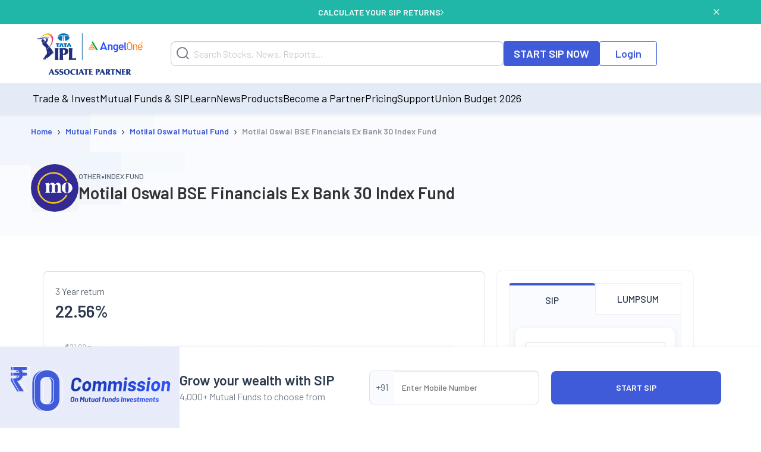

--- FILE ---
content_type: text/html; charset=utf-8
request_url: https://www.angelone.in/mutual-funds/mf-schemes/motilal-oswal-sandp-bse-financials-ex-bank-30-index-fund-regular-growth
body_size: 78088
content:
<!DOCTYPE html><html lang="en"><head><meta charSet="utf-8"/><meta name="viewport" content="width=device-width, initial-scale=1"/><link rel="preload" href="https://www.angelone.in/_next/static/media/47cbc4e2adbc5db9-s.p.woff2" as="font" crossorigin="" type="font/woff2"/><link rel="preload" href="https://www.angelone.in/_next/static/media/60c9b95e8d9e49be-s.p.woff2" as="font" crossorigin="" type="font/woff2"/><link rel="preload" href="https://www.angelone.in/_next/static/media/61d96c4884191721-s.p.woff2" as="font" crossorigin="" type="font/woff2"/><link rel="preload" href="https://www.angelone.in/_next/static/media/6ad0344ed98ac2e9-s.p.woff2" as="font" crossorigin="" type="font/woff2"/><link rel="preload" href="https://www.angelone.in/_next/static/media/b0bb26939bb40fdb-s.p.woff2" as="font" crossorigin="" type="font/woff2"/><link rel="preload" as="image" href="https://w3assets.angelone.in/wp-content/uploads/1764661366631-zero_comm_sticky_png.png"/><link rel="preload" as="image" href="https://w3assets.angelone.in/wp-content/uploads/2022/08/Vector-2.svg"/><link rel="preload" as="image" href="https://w3assets.angelone.in/wp-content/uploads/2022/08/Vector-1.svg"/><link rel="preload" as="image" href="https://w3assets.angelone.in/wp-content/uploads/2024/04/IPL_COMPOSITE-LOGO_ANGELONE_HORIZONTAL_WHITE_VERSION-192x100-1.png"/><link rel="preload" as="image" href="https://d1hnebfe9fb4f0.cloudfront.net/amc_logo/motilal_angel.svg"/><link rel="preload" as="image" href="https://w3assets.angelone.in/wp-content/uploads/2023/07/arq-rating.png" fetchPriority="high"/><link rel="stylesheet" href="https://www.angelone.in/_next/static/css/4e0cc0316170221f.css" data-precedence="next"/><link rel="stylesheet" href="https://www.angelone.in/_next/static/css/0c24eb476e62b0e9.css" data-precedence="next"/><link rel="stylesheet" href="https://www.angelone.in/_next/static/css/f7ca412da6c210f3.css" data-precedence="next"/><link rel="preload" as="script" fetchPriority="low" href="https://www.angelone.in/_next/static/chunks/webpack-b3b66a5c1de0a005.js"/><script src="https://www.angelone.in/_next/static/chunks/fd9d1056-36bf9a5f59d1fb21.js" async="" type="2a4db8e4bd1ff0e496082f0d-text/javascript"></script><script src="https://www.angelone.in/_next/static/chunks/4938-15ed24fb3bece71a.js" async="" type="2a4db8e4bd1ff0e496082f0d-text/javascript"></script><script src="https://www.angelone.in/_next/static/chunks/main-app-2f3800c6e4826db2.js" async="" type="2a4db8e4bd1ff0e496082f0d-text/javascript"></script><script src="https://www.angelone.in/_next/static/chunks/app/layout-388fbe6e06a6e6dc.js" async="" type="2a4db8e4bd1ff0e496082f0d-text/javascript"></script><script src="https://www.angelone.in/_next/static/chunks/3430-362f639e91d56c64.js" async="" type="2a4db8e4bd1ff0e496082f0d-text/javascript"></script><script src="https://www.angelone.in/_next/static/chunks/1749-f7981794397a08b4.js" async="" type="2a4db8e4bd1ff0e496082f0d-text/javascript"></script><script src="https://www.angelone.in/_next/static/chunks/93-64aae584403e8ad0.js" async="" type="2a4db8e4bd1ff0e496082f0d-text/javascript"></script><script src="https://www.angelone.in/_next/static/chunks/9298-f81e4b767b6fc52e.js" async="" type="2a4db8e4bd1ff0e496082f0d-text/javascript"></script><script src="https://www.angelone.in/_next/static/chunks/9686-b9cc61141e5c41bd.js" async="" type="2a4db8e4bd1ff0e496082f0d-text/javascript"></script><script src="https://www.angelone.in/_next/static/chunks/3046-67d328eabba179e5.js" async="" type="2a4db8e4bd1ff0e496082f0d-text/javascript"></script><script src="https://www.angelone.in/_next/static/chunks/5935-86a8a9aec06b4b8d.js" async="" type="2a4db8e4bd1ff0e496082f0d-text/javascript"></script><script src="https://www.angelone.in/_next/static/chunks/6970-be9b77bca9065d9f.js" async="" type="2a4db8e4bd1ff0e496082f0d-text/javascript"></script><script src="https://www.angelone.in/_next/static/chunks/8692-3744000c91c391fb.js" async="" type="2a4db8e4bd1ff0e496082f0d-text/javascript"></script><script src="https://www.angelone.in/_next/static/chunks/859-d9a34d87dc50f639.js" async="" type="2a4db8e4bd1ff0e496082f0d-text/javascript"></script><script src="https://www.angelone.in/_next/static/chunks/9577-b8ac1185d62ee6b2.js" async="" type="2a4db8e4bd1ff0e496082f0d-text/javascript"></script><script src="https://www.angelone.in/_next/static/chunks/app/(sem)/layout-bcacea46ad514d34.js" async="" type="2a4db8e4bd1ff0e496082f0d-text/javascript"></script><script src="https://www.angelone.in/_next/static/chunks/910-594efb1cda70c795.js" async="" type="2a4db8e4bd1ff0e496082f0d-text/javascript"></script><script src="https://www.angelone.in/_next/static/chunks/5250-37740e7271c730da.js" async="" type="2a4db8e4bd1ff0e496082f0d-text/javascript"></script><script src="https://www.angelone.in/_next/static/chunks/2227-d1c11e32064b14a3.js" async="" type="2a4db8e4bd1ff0e496082f0d-text/javascript"></script><script src="https://www.angelone.in/_next/static/chunks/2157-c94c42bcba0177ec.js" async="" type="2a4db8e4bd1ff0e496082f0d-text/javascript"></script><script src="https://www.angelone.in/_next/static/chunks/7682-195dae21fec204e3.js" async="" type="2a4db8e4bd1ff0e496082f0d-text/javascript"></script><script src="https://www.angelone.in/_next/static/chunks/9205-bc9a65be5804afe5.js" async="" type="2a4db8e4bd1ff0e496082f0d-text/javascript"></script><script src="https://www.angelone.in/_next/static/chunks/5369-f7ed89ab9c9cc665.js" async="" type="2a4db8e4bd1ff0e496082f0d-text/javascript"></script><script src="https://www.angelone.in/_next/static/chunks/6682-92467214dcb58137.js" async="" type="2a4db8e4bd1ff0e496082f0d-text/javascript"></script><script src="https://www.angelone.in/_next/static/chunks/9557-2b48f9095ce10d95.js" async="" type="2a4db8e4bd1ff0e496082f0d-text/javascript"></script><script src="https://www.angelone.in/_next/static/chunks/3111-771f1334b0801216.js" async="" type="2a4db8e4bd1ff0e496082f0d-text/javascript"></script><script src="https://www.angelone.in/_next/static/chunks/app/(zeocommission)/mutual-funds/mf-schemes/%5Bslug%5D/page-47e2de78490b145b.js" async="" type="2a4db8e4bd1ff0e496082f0d-text/javascript"></script><script src="https://www.angelone.in/_next/static/chunks/3589-aa355eeefaa84299.js" async="" type="2a4db8e4bd1ff0e496082f0d-text/javascript"></script><script src="https://www.angelone.in/_next/static/chunks/8398-44705d3020f69337.js" async="" type="2a4db8e4bd1ff0e496082f0d-text/javascript"></script><script src="https://www.angelone.in/_next/static/chunks/app/(zeocommission)/layout-b8d65294fa343d5f.js" async="" type="2a4db8e4bd1ff0e496082f0d-text/javascript"></script><link rel="preload" href="https://www.googletagmanager.com/gtm.js?id=GTM-NNZ26S" as="script"/><title>Motilal Oswal S&amp;P BSE Financials Ex Bank 30 Index Fund Regular Growth NAV, Mutual Fund Returns | Angel One</title><meta name="description" content="Motilal Oswal S&amp;P BSE Financials Ex Bank 30 Index Fund Regular Growth . Get to know about latest NAV, MF Returns, Fund Performance, ratings, exit load, expense ratio &amp; more at Angel One."/><meta name="robots" content="index, follow, max-video-preview:max-video-preview:-1, max-image-preview:max-image-preview:large, max-snippet:max-snippet:-1"/><link rel="bookmarks" href="https://www.angelone.in/mutual-funds/mf-schemes/motilal-oswal-sandp-bse-financials-ex-bank-30-index-fund-regular-growth"/><link rel="canonical" href="https://www.angelone.in/mutual-funds/mf-schemes/motilal-oswal-sandp-bse-financials-ex-bank-30-index-fund-regular-growth"/><meta name="ahrefs-site-verification" content="2b2c431ddf2a10353c7d04c0870f5ff9f35e27ad65768be4344e45cd8a545799"/><meta name="facebook-domain-verification" content="h0t8k8ds469htd77hc9xiqpqcenadp"/><meta name="msvalidate.01" content="331FFC16A51363228EFAD3395D020AA6"/><meta property="og:title" content="Motilal Oswal S&amp;P BSE Financials Ex Bank 30 Index Fund Regular Growth NAV, Mutual Fund Returns | Angel One"/><meta property="og:description" content="Motilal Oswal S&amp;P BSE Financials Ex Bank 30 Index Fund Regular Growth . Get to know about latest NAV, MF Returns, Fund Performance, ratings, exit load, expense ratio &amp; more at Angel One."/><meta property="og:url" content="https://www.angelone.in/mutual-funds/mf-schemes/motilal-oswal-sandp-bse-financials-ex-bank-30-index-fund-regular-growth"/><meta property="og:site_name" content="Angel One"/><meta property="og:locale" content="en_US"/><meta property="og:image" content="https://w3assets.angelone.in/wp-content/uploads/2023/08/Logo.png"/><meta property="og:image:width" content="301"/><meta property="og:image:height" content="300"/><meta property="og:image:alt" content="Motilal Oswal S&amp;P BSE Financials Ex Bank 30 Index Fund Regular Growth NAV, Mutual Fund Returns | Angel One"/><meta property="og:type" content="website"/><meta name="twitter:card" content="summary_large_image"/><meta name="twitter:creator" content="AngelOne.in"/><meta name="twitter:title" content="Motilal Oswal S&amp;P BSE Financials Ex Bank 30 Index Fund Regular Growth NAV, Mutual Fund Returns | Angel One"/><meta name="twitter:description" content="Motilal Oswal S&amp;P BSE Financials Ex Bank 30 Index Fund Regular Growth . Get to know about latest NAV, MF Returns, Fund Performance, ratings, exit load, expense ratio &amp; more at Angel One."/><meta name="twitter:image" content="https://w3assets.angelone.in/wp-content/uploads/2023/08/Logo.png"/><link rel="icon" href="/favicon.ico" type="image/x-icon" sizes="16x16"/><meta name="next-size-adjust"/><script src="https://www.angelone.in/_next/static/chunks/polyfills-c67a75d1b6f99dc8.js" noModule="" type="2a4db8e4bd1ff0e496082f0d-text/javascript"></script></head><body><html lang="en"><body id="modal-root" class="antialiased"><noscript><iframe src="https://www.googletagmanager.com/ns.html?id=GTM-NNZ26S" height="0" width="0" style="display:none;visibility:hidden"></iframe></noscript><style data-emotion="css-global 4wwv3r">*{font-family:'__Barlow_daff4f','__Barlow_Fallback_daff4f'!important;}</style><div style="display:flex;align-items:center;justify-content:center;width:100%;position:static;background-color:#21b7a8;text-align:center;color:#fff;height:40px;font-weight:600;font-size:14px;gap:12px"><div style="display:flex;align-items:center;justify-content:center;width:100%;gap:12px;margin:0 auto"><a href="https://www.angelone.in/calculators/sip-calculator?cta=home-banner-mf" data-gtm-dl-on="click" data-gtm-dl-en="Sticky_Header" data-gtm-dl-ec="Sticky Header" data-gtm-dl-ea="Apply Now Click" data-gtm-dl-el="Calculate your SIP Returns" style="color:#fff;font-weight:600;display:flex;align-items:center;gap:7px;text-transform:uppercase;text-decoration:none">CALCULATE YOUR SIP RETURNS<img alt="" loading="eager" width="5" height="11" decoding="async" data-nimg="1" style="color:transparent" src="https://w3assets.angelone.in/wp-content/uploads/2022/08/Vector-2.svg"/></a></div><button class="close" data-gtm-dl-on="click" data-gtm-dl-en="Sticky_Header" data-gtm-dl-ec="Sticky Header" data-gtm-dl-ea="Close" data-gtm-dl-el="Calculate your SIP Returns" style="position:absolute;right:5%;top:14px;cursor:pointer;background:none;border:none"><img alt="close" loading="eager" width="10" height="10" decoding="async" data-nimg="1" style="color:transparent" src="https://w3assets.angelone.in/wp-content/uploads/2022/08/Vector-1.svg"/></button></div><div style="position:sticky;top:0;z-index:300;box-shadow:0 4px 4px rgba(197,197,197,.25)"><div style="background-color:#fff" class="YLe1aC" data-status="false"><div style="display:flex;align-items:center;justify-content:space-between;height:90px;gap:10px" class="container"><a href="https://www.angelone.in/" rel="home" class="yup1cd" title="Angel One - Share Market Trading"><img alt="Angel One - Share Market Trading and Stock Broking" title="Angel One - Share Market Trading" loading="eager" width="192" height="100" decoding="async" data-nimg="1" style="color:transparent" src="https://w3assets.angelone.in/wp-content/uploads/2024/04/IPL_COMPOSITE-LOGO_ANGELONE_HORIZONTAL_WHITE_VERSION-192x100-1.png"/></a><div class="_1_3eBb"><form class="CLmWEc"><svg class="K6g__Q undefined" width="21" height="21" viewBox="0 0 21 21" fill="none" xmlns="https://www.w3.org/2000/svg"><path d="M20 20L15.514 15.506L20 20ZM18 9.5C18 11.7543 17.1045 13.9163 15.5104 15.5104C13.9163 17.1045 11.7543 18 9.5 18C7.24566 18 5.08365 17.1045 3.48959 15.5104C1.89553 13.9163 1 11.7543 1 9.5C1 7.24566 1.89553 5.08365 3.48959 3.48959C5.08365 1.89553 7.24566 1 9.5 1C11.7543 1 13.9163 1.89553 15.5104 3.48959C17.1045 5.08365 18 7.24566 18 9.5V9.5Z" stroke="#777D87" stroke-width="2" stroke-linecap="round"></path></svg></form></div><div style="display:flex;gap:20px"><a href="https://www.angelone.in/start-sip" class=" _9y6k5n OUT3ET">START SIP NOW</a><a href="https://www.angelone.in/trade?_gl=1*3sf7bj*_ga*MTI5Mzg3NDgyNy4xNjQ5NjU2NDEx*_ga_CDX93S7LDP*MTY1ODgxMDk2MS4zMzguMS4xNjU4ODExMzkwLjQz" class="dmLT9i _9y6k5n vXjoMZ">Login</a></div><div class="ZKlfPZ"></div><div style="display:flex;gap:10px;align-items:center;flex-shrink:0" class="_6JPRmQ"><button style="padding:0" aria-label="Search" id="searchIcon" type="submit"><svg class="undefined undefined" width="21" height="21" viewBox="0 0 21 21" fill="none" xmlns="https://www.w3.org/2000/svg"><path d="M20 20L15.514 15.506L20 20ZM18 9.5C18 11.7543 17.1045 13.9163 15.5104 15.5104C13.9163 17.1045 11.7543 18 9.5 18C7.24566 18 5.08365 17.1045 3.48959 15.5104C1.89553 13.9163 1 11.7543 1 9.5C1 7.24566 1.89553 5.08365 3.48959 3.48959C5.08365 1.89553 7.24566 1 9.5 1C11.7543 1 13.9163 1.89553 15.5104 3.48959C17.1045 5.08365 18 7.24566 18 9.5V9.5Z" stroke="#777D87" stroke-width="2" stroke-linecap="round"></path></svg></button><button style="padding:0" type="button" id="hmenu" aria-label="Hamburger Menu"><div class="fiDyxS "><span class="line"></span><span class="line"></span><span class="line"></span></div></button></div></div></div><div style="opacity:1"><div style="display:none" class="_Wsn9n "><div class="fxkElU"><a href="https://trade.angelone.in/" class=" _9y6k5n OUT3ET ToIqBs">Open Demat Account</a><a href="https://trade.angelone.in/" class=" _9y6k5n vXjoMZ ToIqBs">Login</a></div><ul class="cRa2KD container" role="menu"><li class="" data-has-children="true"><a href="#">Trade &amp; Invest</a><div class="nmj7In ns5eBo"><ul role="menu" class="_4BuNMx "><li><a href="https://www.angelone.in/stocks">Stocks</a></li><li><a href="https://www.angelone.in/indices">Indices</a></li><li><a href="https://www.angelone.in/upcoming-ipo">Upcoming IPO</a></li><li><a href="https://www.angelone.in/commodity">Commodity</a></li><li><a href="https://www.angelone.in/futures-and-options">F&amp;O</a></li><li><a href="https://www.angelone.in/etf">ETF</a></li><li><a href="https://www.angelone.in/margin-trading-facility">MTF</a></li></ul></div><img alt="" loading="lazy" width="14" height="8" decoding="async" data-nimg="1" class="U1fU4K" style="color:transparent" src="https://w3assets.angelone.in/wp-content/uploads/2022/08/Vector.svg"/></li><li class="" data-has-children="true"><a href="#">Mutual Funds &amp; SIP</a><div class="nmj7In ns5eBo"><ul role="menu" class="_4BuNMx "><li><a href="https://www.angelone.in/calculators/sip-calculator">SIP Calculator</a></li><li><a href="https://www.angelone.in/mutual-funds">Mutual Funds</a></li><li><a href="https://www.angelone.in/mutual-funds/amc">AMCs</a></li><li><a href="https://www.angelone.in/mutual-funds/new-fund-offers">NFO</a></li><li><a href="https://www.angelone.in/mutual-funds/category">Types of Mutual Fund</a></li><li><a href="https://www.angelone.in/mutual-funds/fund-screener">Mutual Fund Screener</a></li></ul></div><img alt="" loading="lazy" width="14" height="8" decoding="async" data-nimg="1" class="U1fU4K" style="color:transparent" src="https://w3assets.angelone.in/wp-content/uploads/2022/08/Vector.svg"/></li><li class="" data-has-children="true"><a href="#">Learn</a><div class="nmj7In ns5eBo"><ul role="menu" class="_4BuNMx "><li><a href="https://www.angelone.in/knowledge-center">Knowledge Center</a></li><li><a href="https://smartmoney.angelone.in">Smart Money</a></li><li><a href="https://www.angelone.in/live-blog">Live Blog</a></li><li><a href="https://www.angelone.in/finance-wiki/">Finance Wiki</a></li></ul></div><img alt="" loading="lazy" width="14" height="8" decoding="async" data-nimg="1" class="U1fU4K" style="color:transparent" src="https://w3assets.angelone.in/wp-content/uploads/2022/08/Vector.svg"/></li><li class="" data-has-children="true"><a href="#">News</a><div class="nmj7In ns5eBo"><ul role="menu" class="_4BuNMx "><li><a href="https://www.angelone.in/news">Stock Market News</a></li><li><a href="https://www.angelone.in/news/market-updates">Market Updates</a></li><li><a href="https://www.angelone.in/news/personal-finance">Personal Finance</a></li><li><a href="https://www.angelone.in/news/mutual-funds">Mutual Funds</a></li><li><a href="https://www.angelone.in/news/ipos">IPO</a></li></ul></div><img alt="" loading="lazy" width="14" height="8" decoding="async" data-nimg="1" class="U1fU4K" style="color:transparent" src="https://w3assets.angelone.in/wp-content/uploads/2022/08/Vector.svg"/></li><li class="" data-has-children="true"><a href="#">Products</a><div class="nmj7In ns5eBo"><ul role="menu" class="_4BuNMx "><li><a href="https://www.angelone.in/share-market-app">Angel One Super App</a></li><li><a href="https://www.angelone.in/trade-platform">Angel One Trade</a></li><li><a href="https://www.angelone.in/calculators">Calculators</a></li><li><a href="https://smartapi.angelbroking.com/">Smart API</a></li><li><a target="_blank" rel="nofollow" href="https://www.ionic.in/">Wealth Management</a></li></ul></div><img alt="" loading="lazy" width="14" height="8" decoding="async" data-nimg="1" class="U1fU4K" style="color:transparent" src="https://w3assets.angelone.in/wp-content/uploads/2022/08/Vector.svg"/></li><li class="" data-has-children="true"><a href="#">Become a Partner</a><div class="nmj7In ns5eBo"><ul role="menu" class="_4BuNMx "><li><a href="https://www.angelone.in/dra">Influencer Partner (DRA)</a></li><li><a href="https://www.angelone.in/posp-insurance">Insurance POSP</a></li><li><a href="https://www.angelone.in/authorised-person">Authorised Person</a></li><li><a href="https://www.angelone.in/mutual-fund-distributor-acquisition">Mutual Fund Distributor</a></li><li><a href="https://stockbroker.angelone.in">Authorised Person Locator</a></li></ul></div><img alt="" loading="lazy" width="14" height="8" decoding="async" data-nimg="1" class="U1fU4K" style="color:transparent" src="https://w3assets.angelone.in/wp-content/uploads/2022/08/Vector.svg"/></li><li class="" data-has-children="true"><a href="https://www.angelone.in/exchange-transaction-charges">Pricing</a><div class="nmj7In ns5eBo"><ul role="menu" class="_4BuNMx "></ul></div><img alt="" loading="lazy" width="14" height="8" decoding="async" data-nimg="1" class="U1fU4K" style="color:transparent" src="https://w3assets.angelone.in/wp-content/uploads/2022/08/Vector.svg"/></li><li class="" data-has-children="true"><a href="#">Support</a><div class="nmj7In ns5eBo"><ul role="menu" class="_4BuNMx "><li><a href="https://www.angelone.in/knowledge-center/user-manual">User Manual</a></li><li><a href="https://www.angelone.in/support">Read FAQs</a></li><li><a href="https://www.angelone.in/contact-us">Contact Us</a></li></ul></div><img alt="" loading="lazy" width="14" height="8" decoding="async" data-nimg="1" class="U1fU4K" style="color:transparent" src="https://w3assets.angelone.in/wp-content/uploads/2022/08/Vector.svg"/></li><li class="" data-has-children="true"><a href="https://www.angelone.in/news/budget/union-budget-2026-live-check-updates-on-taxation-policies-defence-railway-infrastructure">Union Budget 2026</a><div class="nmj7In ns5eBo"><ul role="menu" class="_4BuNMx "></ul></div><img alt="" loading="lazy" width="14" height="8" decoding="async" data-nimg="1" class="U1fU4K" style="color:transparent" src="https://w3assets.angelone.in/wp-content/uploads/2022/08/Vector.svg"/></li></ul><div class="BlcLq_"><a href="https://angelone.onelink.me/Sm4M/6utgxo98" class=" _9y6k5n vXjoMZ ToIqBs">Download App</a></div></div></div></div><div class="mutual-funds-layout"><div class="OekvP_"><script id="web-schema" type="application/ld+json">{"@context":"https://schema.org","@type":"WebPage","name":"","description":"","url":"https://www.angelone.in/mutual-funds/mf-schemes/motilal-oswal-sandp-bse-financials-ex-bank-30-index-fund-regular-growth","publisher":{"@context":"https://schema.org","@type":"Organization","name":"Angel One","url":"https://www.angelone.in/ ","logo":{"@type":"ImageObject","contentUrl":"https://w3assets.angelone.in/wp-content/uploads/2024/04/IPL_COMPOSITE-LOGO_ANGELONE_HORIZONTAL_WHITE_VERSION-192x100-1.png"}}}</script><script id="product-schema" type="application/ld+json">{"@context":"https://schema.org","@type":"Product","name":"Motilal Oswal BSE Financials Ex Bank 30 Index Fund Direct Growth","description":"Motilal Oswal BSE Financials Ex Bank 30 Index Fund Direct Growth - Get Todays NAV, Historical Returns, Fund Performance, Portfolio. Start Investing in Motilal Oswal Mutual Fund online with Angel One.","url":"https://www.angelone.in/mutual-funds/mf-schemes/motilal-oswal-sandp-bse-financials-ex-bank-30-index-fund-regular-growth","image":"https://d1hnebfe9fb4f0.cloudfront.net/amc_logo/motilal_angel.svg","brand":{"@type":"Organization","name":"Motilal Oswal Mutual Fund"}}</script><div class="_2G65G6"><div class="Ii_nvE"><div class="_5fc0N0"><div class="breadcrumb-container"><nav class="SRiKWB  
      " aria-label="breadcrumb"><ol style="display:inline-flex;list-style:none;justify-content:flex-start;align-items:center;padding:15px 0 0px;margin:0;text-align:left;background:transparent;font-size:13px;white-space:nowrap" itemScope="" itemType="https://schema.org/BreadcrumbList"><li class="" itemProp="itemListElement" itemScope="" itemType="https://schema.org/ListItem" style="display:flex;margin-bottom:5px;align-items:center"><a href="/" itemProp="item"><span itemProp="name">Home</span></a><meta itemProp="position" content="1"/><span class="_1EWN8L">›</span></li><li class="" itemProp="itemListElement" itemScope="" itemType="https://schema.org/ListItem" style="display:flex;margin-bottom:5px;align-items:center"><a href="/mutual-funds" itemProp="item"><span itemProp="name">Mutual Funds</span></a><meta itemProp="position" content="2"/><span class="_1EWN8L">›</span></li><li class="" itemProp="itemListElement" itemScope="" itemType="https://schema.org/ListItem" style="display:flex;margin-bottom:5px;align-items:center"><a href="/mutual-funds/amc/motilal-oswal-mutual-funds" itemProp="item"><span itemProp="name">Motilal Oswal Mutual Fund</span></a><meta itemProp="position" content="3"/><span class="_1EWN8L">›</span></li><li class=" active" itemProp="itemListElement" itemScope="" itemType="https://schema.org/ListItem" style="display:flex;margin-bottom:5px;align-items:center"><a href="/mutual-funds/mf-schemes/motilal-oswal-sandp-bse-financials-ex-bank-30-index-fund-regular-growth" itemProp="item"><span itemProp="name">Motilal Oswal BSE Financials Ex Bank 30 Index Fund</span></a><meta itemProp="position" content="4"/></li></ol></nav></div></div><div class="yF6ACy"><div class="ZOuLQP"><div class="DULc6_"><img src="https://d1hnebfe9fb4f0.cloudfront.net/amc_logo/motilal_angel.svg" alt="Motilal Oswal Mutual Fund logo" class="wvMh5n" height="80" width="80"/><div class="C_l_Xe"><div class="JZXj2Y"><span class="LmYUDG">OTHER</span><span class="jG9XCj">•</span><span class="_0ZjgQ">INDEX FUND</span></div><h1 class="yJdsiG">Motilal Oswal BSE Financials Ex Bank 30 Index Fund</h1></div></div></div></div></div></div><div class="Ii_nvE"><div class="rsLsO6"><div class="E7o_SF"><div class="DQsCJA"><div class="_69ue1y"><div class="JYQsd8"><h2 class="_8Vvt2L">3 Year return</h2><div class="lth7UB">22.56<!-- -->%</div></div><div style="display:flex;justify-content:center;align-items:center;height:360px;background-color:#f5f5f5"><div style="width:50px;height:50px;border:5px solid #ccc;border-top:5px solid #21B7A8;border-radius:50%;animation:spin 1s linear infinite"></div><style>
          @keyframes spin {
            0% { transform: rotate(0deg); }
            100% { transform: rotate(360deg); }
          }
        </style></div><div class="WKwFR0"><div class="_1L94LB"><div class="z1HkqM">NAV on<!-- --> <!-- -->January 31, 2026</div><div class="NmOtCI">17.6893</div></div><div class="DOJToZ"><div class="z1HkqM">1D Returns</div><div class="NmOtCI" style="color:#cf2e2e">-0.14<!-- -->%</div></div></div></div><div class="bpuh71"><svg width="25" height="24" viewBox="0 0 25 24" fill="none" xmlns="http://www.w3.org/2000/svg"><path d="M9.32187 17.3078C8.25312 20.4859 4.01562 20.4859 4.01562 20.4859C4.01562 20.4859 4.01562 16.2484 7.19375 15.1797" stroke="#3F5BD9" stroke-width="1.5" stroke-linecap="round" stroke-linejoin="round"></path><path d="M18.8664 9.88077L12.5008 16.2464L8.25391 11.9995L14.6195 5.6339C17.0289 3.22452 19.4383 3.25265 20.4695 3.40265C20.6287 3.42388 20.7764 3.49689 20.8899 3.6104C21.0034 3.72392 21.0764 3.87164 21.0977 4.03077C21.2477 5.06202 21.2758 7.4714 18.8664 9.88077Z" stroke="#3F5BD9" stroke-width="1.5" stroke-linecap="round" stroke-linejoin="round"></path><path d="M17.8063 10.9414V16.9977C17.8034 17.1955 17.7226 17.3842 17.5813 17.5227L14.5531 20.5602C14.4571 20.6561 14.3367 20.7242 14.205 20.7571C14.0733 20.7901 13.9351 20.7866 13.8052 20.7472C13.6752 20.7077 13.5585 20.6337 13.4673 20.5331C13.3761 20.4325 13.314 20.309 13.2875 20.1758L12.5 16.2477" stroke="#3F5BD9" stroke-width="1.5" stroke-linecap="round" stroke-linejoin="round"></path><path d="M13.5569 6.69531H7.50061C7.30279 6.69813 7.11409 6.779 6.97561 6.92031L3.93811 9.94844C3.84216 10.0445 3.77408 10.1648 3.74114 10.2966C3.70821 10.4283 3.71166 10.5665 3.75112 10.6964C3.79057 10.8263 3.86456 10.9431 3.96519 11.0343C4.06582 11.1254 4.18931 11.1876 4.32249 11.2141L8.25061 12.0016" stroke="#3F5BD9" stroke-width="1.5" stroke-linecap="round" stroke-linejoin="round"></path></svg>Launched on <!-- -->July 2022<span style="color:#777d87;font-size:14px;font-weight:400;margin-left:-5px">(<!-- -->4<!-- --> <!-- -->years)</span></div></div><div class="DQsCJA"><div class="zLrRhF"><div><div class="twczI4"><div class="oF_WkA"><div class="_1BknK_"><svg width="49" height="48" viewBox="0 0 49 48" fill="none" xmlns="http://www.w3.org/2000/svg"><circle cx="24.5" cy="24" r="23.5" fill="#F9FBFE" stroke="#E0E0EC"></circle><circle cx="24.5" cy="24.0001" r="12.3333" stroke="#3F5BD9" stroke-width="2"></circle><path d="M21.1354 18.6094H24.5719H28.0085" fill="#F9FBFE"></path><path d="M21.1354 18.6094H24.5719H28.0085" stroke="#3F5BD9" stroke-width="2" stroke-linecap="round"></path><path d="M20.9844 22.2136L22.7401 22.2266L24.4958 22.2396L28.0072 22.2656" fill="#F9FBFE"></path><path d="M20.9844 22.2136L22.7401 22.2266L24.4958 22.2396L28.0072 22.2656" stroke="#3F5BD9" stroke-width="2" stroke-linecap="round"></path><path d="M20.9844 26.142V25.142C20.5658 25.142 20.1916 25.4026 20.0464 25.7952C19.9013 26.1877 20.016 26.6292 20.3338 26.9014L20.9844 26.142ZM25.6605 31.4643C26.0799 31.8236 26.7112 31.7748 27.0705 31.3554C27.4298 30.9359 27.381 30.3046 26.9616 29.9453L25.6605 31.4643ZM25.311 22.0459C25.311 23.2271 24.721 23.9541 23.8669 24.4375C22.9652 24.9478 21.8172 25.142 20.9844 25.142V27.142C22.0495 27.142 23.5648 26.9066 24.852 26.1781C26.1867 25.4227 27.311 24.1017 27.311 22.0459H25.311ZM22.8745 19.6094C24.2201 19.6094 25.311 20.7003 25.311 22.0459H27.311C27.311 19.5957 25.3247 17.6094 22.8745 17.6094V19.6094ZM20.3338 26.9014L25.6605 31.4643L26.9616 29.9453L21.6349 25.3825L20.3338 26.9014Z" fill="#3F5BD9"></path></svg></div><h2 class="cPrh_e">Investment Details</h2></div><div class="TCQoPl"><div class="vYInqp"><div class="nfTmhE"><div><svg width="37" height="36" viewBox="0 0 37 36" fill="none" xmlns="http://www.w3.org/2000/svg"><circle cx="18.5" cy="18" r="18" fill="#3F5BD9"></circle><path fill-rule="evenodd" clip-rule="evenodd" d="M11.2904 11C11.7269 11 12.0808 11.3539 12.0808 11.7904C12.0808 12.6634 12.7885 13.3712 13.6615 13.3712C14.0981 13.3712 14.4519 13.725 14.4519 14.1615C14.4519 14.5981 14.0981 14.9519 13.6615 14.9519C11.9155 14.9519 10.5 13.5365 10.5 11.7904C10.5 11.3539 10.8539 11 11.2904 11Z" fill="white"></path><path d="M26.1662 15.7477H26.155C25.6197 15.7435 25.1253 15.461 24.8494 15.0019C24.3693 14.2211 23.7001 13.5741 22.9035 13.1206V11.5313C22.9035 11.4756 22.8951 11.4207 22.8781 11.3685C22.8568 11.3023 22.8225 11.2403 22.7766 11.1865C22.6948 11.0903 22.5809 11.0267 22.4562 11.0066C22.3991 10.9976 22.3416 10.9979 22.2857 11.0072C22.2189 11.0183 22.1544 11.042 22.0958 11.0778L19.9079 12.413H16.0479C13.1437 12.413 10.5792 14.7836 10.502 17.6867C10.475 18.6696 10.7162 19.6413 11.1994 20.4977C11.6434 21.2843 12.2759 21.9464 13.0389 22.425C13.1592 22.5005 13.236 22.6306 13.236 22.7726V24.4366C13.236 24.8731 13.5899 25.227 14.0264 25.227H15.3663C15.8032 25.227 16.1567 24.8731 16.1567 24.4366V23.6507C16.1567 23.4325 16.3336 23.2555 16.5519 23.2555H19.6045C19.8231 23.2555 20.0002 23.433 19.9997 23.6516L19.9979 24.4366C19.9979 24.8731 20.3518 25.227 20.7883 25.227H22.1282C22.5651 25.227 22.9186 24.8731 22.9186 24.4366V22.7687C22.9186 22.6271 22.995 22.4972 23.1147 22.4217C23.8187 21.9777 24.4128 21.3775 24.8498 20.6667C25.1253 20.2077 25.6201 19.9251 26.1554 19.921H26.1666C26.343 19.921 26.512 19.851 26.6366 19.7262C26.6741 19.6885 26.7069 19.6469 26.7343 19.6022C26.7571 19.5647 26.776 19.5251 26.791 19.4839C26.8176 19.4115 26.8315 19.3344 26.8315 19.2559V16.4125C26.8315 16.3278 26.8153 16.2448 26.7848 16.1676C26.7517 16.084 26.7015 16.0071 26.6366 15.9423C26.512 15.8175 26.343 15.7475 26.1662 15.7477Z" fill="white"></path><circle cx="22.25" cy="15.75" r="0.395193" fill="#3F5BD9" stroke="#3F5BD9" stroke-width="0.709614"></circle><path d="M16.5 14.1621H18.8712" stroke="#3F5BD9" stroke-linecap="round"></path></svg></div><div class="HnPRlC"><div class="_aDDVA">₹500</div><div class="vZeWrE">Minimum SIP Amount</div></div></div><div class="nfTmhE"><div><svg width="37" height="36" viewBox="0 0 37 36" fill="none" xmlns="http://www.w3.org/2000/svg"><circle cx="18.5" cy="18" r="18" fill="#3F5BD9"></circle><path d="M18.268 26.0002C22.0058 26.0002 25.036 24.7536 25.036 21.2714C25.036 18.6319 23.295 15.9184 20.8245 14.7596C20.5374 14.6249 20.2204 14.5723 19.9032 14.5723H16.6327C16.3156 14.5723 15.9986 14.6249 15.7114 14.7596C13.2409 15.9184 11.5 18.6319 11.5 21.2714C11.5 24.7536 14.5301 26.0002 18.268 26.0002Z" fill="white"></path><path d="M16.7461 17.748H19.7917" stroke="#3F5BD9" stroke-linecap="round"></path><path d="M16.7461 20.6486V20.1486C16.5439 20.1486 16.3615 20.2704 16.2842 20.4573C16.2068 20.6441 16.2495 20.8592 16.3925 21.0022L16.7461 20.6486ZM17.4712 17.248C17.1951 17.248 16.9712 17.4719 16.9712 17.748C16.9712 18.0242 17.1951 18.248 17.4712 18.248V17.248ZM18.568 23.1776C18.7632 23.3728 19.0798 23.3728 19.2751 23.1776C19.4703 22.9823 19.4703 22.6657 19.2751 22.4705L18.568 23.1776ZM18.4215 19.1983C18.4215 19.4317 18.3619 19.581 18.2879 19.6842C18.2106 19.792 18.093 19.8833 17.9292 19.9569C17.5869 20.1107 17.1326 20.1486 16.7461 20.1486V21.1486C17.1605 21.1486 17.794 21.114 18.3391 20.869C18.6191 20.7432 18.8951 20.5534 19.1006 20.267C19.3093 19.9759 19.4215 19.6176 19.4215 19.1983H18.4215ZM17.4712 18.248C17.9961 18.248 18.4215 18.6735 18.4215 19.1983H19.4215C19.4215 18.1212 18.5483 17.248 17.4712 17.248V18.248ZM16.3925 21.0022L18.568 23.1776L19.2751 22.4705L17.0996 20.2951L16.3925 21.0022Z" fill="#3F5BD9"></path><path d="M16.7461 19.1992H19.7917" stroke="#3F5BD9" stroke-linecap="round"></path><path d="M20.9608 11H15.5773C14.9007 11 14.483 11.7385 14.8316 12.3184L16.5771 15.2222H19.961L21.7065 12.3184C22.0551 11.7385 21.6374 11 20.9608 11Z" fill="white"></path></svg></div><div class="HnPRlC"><div class="_aDDVA">₹500</div><div class="vZeWrE">Minimum one time investment</div></div></div></div><div class="Cw6uWR"><div class="l_ftJs"><div><svg width="20" height="20" viewBox="0 0 20 20" fill="none" xmlns="http://www.w3.org/2000/svg"><path d="M14.0179 9.1626H5.98214C5.09454 9.1626 4.375 9.90879 4.375 10.8293V15.8293C4.375 16.7497 5.09454 17.4959 5.98214 17.4959H14.0179C14.9055 17.4959 15.625 16.7497 15.625 15.8293V10.8293C15.625 9.90879 14.9055 9.1626 14.0179 9.1626Z" stroke="#3F5BD9" stroke-width="1.5" stroke-linecap="round" stroke-linejoin="round"></path><path d="M10 14.5793C10.6904 14.5793 11.25 14.0197 11.25 13.3293C11.25 12.639 10.6904 12.0793 10 12.0793C9.30964 12.0793 8.75 12.639 8.75 13.3293C8.75 14.0197 9.30964 14.5793 10 14.5793Z" fill="#3F5BD9"></path><path d="M6.875 9.1626V4.99593C6.875 4.11188 7.20424 3.26403 7.79029 2.63891C8.37634 2.01379 9.1712 1.6626 10 1.6626C10.8288 1.6626 11.6237 2.01379 12.2097 2.63891C12.7958 3.26403 13.125 4.11188 13.125 4.99593" stroke="#3F5BD9" stroke-width="1.5" stroke-linecap="round" stroke-linejoin="round"></path></svg></div><div class="PSrNF1">Fund has no lock-in period</div></div></div></div></div></div></div></div><div class="DQsCJA"><div class="_28hnI2"><div class="Mf1pT_"><div class="VwgKpQ"><svg width="49" height="48" viewBox="0 0 49 48" fill="none" xmlns="http://www.w3.org/2000/svg"><circle cx="24.5" cy="24" r="24" fill="#F9FBFE"></circle><path d="M29.3012 17.6006H19.7012V22.4006H29.3012V17.6006Z" stroke="#3F5BD9" stroke-width="1.5" stroke-linecap="round" stroke-linejoin="round"></path><path d="M32.4998 32.8004V15.2004C32.4998 14.7586 32.1416 14.4004 31.6998 14.4004L17.2998 14.4004C16.858 14.4004 16.4998 14.7586 16.4998 15.2004V32.8004C16.4998 33.2422 16.858 33.6004 17.2998 33.6004H31.6998C32.1416 33.6004 32.4998 33.2422 32.4998 32.8004Z" stroke="#3F5BD9" stroke-width="1.5" stroke-linecap="round" stroke-linejoin="round"></path><path d="M20.9504 26.0003C20.9504 26.2488 20.7489 26.4503 20.5004 26.4503C20.2519 26.4503 20.0504 26.2488 20.0504 26.0003C20.0504 25.7518 20.2519 25.5503 20.5004 25.5503C20.7489 25.5503 20.9504 25.7518 20.9504 26.0003Z" fill="#3F5BD9" stroke="#3F5BD9" stroke-width="1.5"></path><path d="M24.9494 26.0003C24.9494 26.2488 24.748 26.4503 24.4994 26.4503C24.2509 26.4503 24.0494 26.2488 24.0494 26.0003C24.0494 25.7518 24.2509 25.5503 24.4994 25.5503C24.748 25.5503 24.9494 25.7518 24.9494 26.0003Z" fill="#3F5BD9" stroke="#3F5BD9" stroke-width="1.5"></path><path d="M28.9502 26.0003C28.9502 26.2488 28.7488 26.4503 28.5002 26.4503C28.2517 26.4503 28.0502 26.2488 28.0502 26.0003C28.0502 25.7518 28.2517 25.5503 28.5002 25.5503C28.7488 25.5503 28.9502 25.7518 28.9502 26.0003Z" fill="#3F5BD9" stroke="#3F5BD9" stroke-width="1.5"></path><path d="M20.9504 30.0003C20.9504 30.2488 20.7489 30.4503 20.5004 30.4503C20.2519 30.4503 20.0504 30.2488 20.0504 30.0003C20.0504 29.7518 20.2519 29.5503 20.5004 29.5503C20.7489 29.5503 20.9504 29.7518 20.9504 30.0003Z" fill="#3F5BD9" stroke="#3F5BD9" stroke-width="1.5"></path><path d="M24.9494 30.0003C24.9494 30.2488 24.748 30.4503 24.4994 30.4503C24.2509 30.4503 24.0494 30.2488 24.0494 30.0003C24.0494 29.7518 24.2509 29.5503 24.4994 29.5503C24.748 29.5503 24.9494 29.7518 24.9494 30.0003Z" fill="#3F5BD9" stroke="#3F5BD9" stroke-width="1.5"></path><path d="M28.9502 30.0003C28.9502 30.2488 28.7488 30.4503 28.5002 30.4503C28.2517 30.4503 28.0502 30.2488 28.0502 30.0003C28.0502 29.7518 28.2517 29.5503 28.5002 29.5503C28.7488 29.5503 28.9502 29.7518 28.9502 30.0003Z" fill="#3F5BD9" stroke="#3F5BD9" stroke-width="1.5"></path></svg><div><h2>Calculate Returns</h2><p>Based on past performance of this fund</p></div></div><div class="xKPr38"><button class="cBYLRD BPeIfK">SIP</button><button class="cBYLRD ">ONE-TIME</button></div><div class="PSMfsI"><div class="hBr9bT"><label class="gJSK71">ENTER AMOUNT</label><div class="_5NyqIc "><span class="vzSoUy">₹</span><input type="text" class="peZbJN" inputMode="numeric" style="width:60px" maxLength="12" value="100"/></div></div></div><div class="euFLnf"><button class="PLx_5X ">1<!-- --> <!-- -->Year</button><button class="PLx_5X BPeIfK">3<!-- --> <!-- -->Years</button><button class="PLx_5X ">5<!-- --> <!-- -->Years</button></div><div class="rWH_47"><div class="N_uIQf"><div class="XTS99P"><span class="p_vasV">Your Investment</span><span class="_0lkmna">₹<!-- -->3,600</span></div><div class="XTS99P"><span class="p_vasV _3zSk0L">Gain</span><div class="XvhqxD"><div class="_0lkmna"><span class="PYFhve">43.78<!-- -->%</span>₹<!-- -->1,576</div> </div></div></div><div class="_3JyQqf"><div class="q6Shdp"><div class="OfIvHi" style="width:70%"></div><div class="RInlXC" style="width:30%"></div></div></div><div class="_7dkGeA"><span> <svg width="45" height="40" viewBox="0 0 45 40" fill="none" xmlns="http://www.w3.org/2000/svg"><path d="M42.5582 37.1815C42.5582 37.9095 41.9681 38.4996 41.2401 38.4996C40.512 38.4996 39.9219 37.9095 39.9219 37.1815C39.9219 36.4535 40.512 35.8633 41.2401 35.8633C41.9681 35.8633 42.5582 36.4535 42.5582 37.1815Z" stroke="#1EC7B6" stroke-opacity="0.5"></path><path d="M12.0566 16.4689L12.6153 16.264C14.4072 15.6066 16.357 16.7325 16.6837 18.6133L16.8874 19.786C17.2141 21.6667 19.164 22.7927 20.9559 22.1352L22.0731 21.7253C23.865 21.0679 25.8149 22.1938 26.1416 24.0746L26.3453 25.2473C26.672 27.1281 28.6219 28.254 30.4137 27.5966L30.9724 27.3916" stroke="#FF9893" stroke-opacity="0.8" stroke-width="1.5" stroke-linecap="round"></path><path d="M27.8337 2.38855C27.8337 3.15543 27.2121 3.77711 26.4452 3.77711C25.6783 3.77711 25.0566 3.15543 25.0566 2.38855C25.0566 1.62168 25.6783 1 26.4452 1C27.2121 1 27.8337 1.62168 27.8337 2.38855Z" fill="#1EC7B6"></path><path d="M4.74693 34.8111C5.02746 34.1121 5.82143 33.773 6.52032 34.0536C7.21921 34.3342 7.55836 35.1283 7.27784 35.8272C6.99731 36.5261 6.20334 36.8652 5.50445 36.5846C4.80556 36.304 4.46641 35.51 4.74693 34.8111Z" stroke="#FF9893" stroke-opacity="0.6" stroke-width="1.5" stroke-linecap="round"></path><path d="M1.5 7.816C1.5 8.56789 2.10952 9.17741 2.86141 9.17741C3.6133 9.17741 4.22282 8.56789 4.22282 7.816C4.22282 7.06411 3.6133 6.45459 2.86141 6.45459C2.10952 6.45459 1.5 7.06411 1.5 7.816Z" fill="#FFDF67"></path><path d="M40.9551 13.6537C41.148 13.3195 41.5754 13.205 41.9097 13.3979C42.2439 13.5909 42.3584 14.0183 42.1654 14.3525L40.069 17.9836C39.8761 18.3178 39.4487 18.4324 39.1144 18.2394C38.7802 18.0464 38.6657 17.619 38.8587 17.2848L40.9551 13.6537Z" fill="#FFDF67"></path><path d="M42.6755 16.2609C43.0097 16.4539 43.1242 16.8813 42.9313 17.2155C42.7383 17.5497 42.3109 17.6643 41.9767 17.4713L38.3456 15.3749C38.0114 15.1819 37.8969 14.7545 38.0898 14.4203C38.2828 14.0861 38.7102 13.9715 39.0444 14.1645L42.6755 16.2609Z" fill="#FFDF67"></path></svg></span><span><svg width="41" height="41" viewBox="0 0 41 41" fill="none" xmlns="http://www.w3.org/2000/svg"><circle cx="20.5" cy="20.5" r="20" fill="#1EC7B6"></circle><path d="M28.5 12.5H13.5C13.0858 12.5 12.75 12.8358 12.75 13.25V28.25C12.75 28.6642 13.0858 29 13.5 29H28.5C28.9142 29 29.25 28.6642 29.25 28.25V13.25C29.25 12.8358 28.9142 12.5 28.5 12.5Z" stroke="white" stroke-width="1.5" stroke-linecap="round" stroke-linejoin="round"></path><path d="M19.2109 19.5H21.0415H22.8721" fill="#E8EBF1"></path><path d="M19.2109 19.5H21.0415H22.8721" stroke="white" stroke-width="1.5" stroke-linecap="round"></path><path d="M19.1289 21.4199L20.0641 21.4268L20.9993 21.4338L22.8698 21.4476" fill="#E8EBF1"></path><path d="M19.1289 21.4199L20.0641 21.4268L20.9993 21.4338L22.8698 21.4476" stroke="white" stroke-width="1.5" stroke-linecap="round"></path><path d="M19.1289 23.5124V22.7624C18.815 22.7624 18.5343 22.9579 18.4255 23.2523C18.3166 23.5468 18.4026 23.8778 18.641 24.082L19.1289 23.5124ZM21.4784 26.5125C21.793 26.782 22.2664 26.7454 22.5359 26.4309C22.8054 26.1163 22.7688 25.6428 22.4542 25.3733L21.4784 26.5125ZM21.2163 21.3306C21.2163 21.8647 20.96 22.1874 20.5573 22.4154C20.1189 22.6635 19.5473 22.7624 19.1289 22.7624V24.2624C19.7215 24.2624 20.5686 24.1326 21.2961 23.7208C22.0593 23.2889 22.7163 22.5207 22.7163 21.3306H21.2163ZM20.1357 20.25C20.7325 20.25 21.2163 20.7338 21.2163 21.3306H22.7163C22.7163 19.9054 21.5609 18.75 20.1357 18.75V20.25ZM18.641 24.082L21.4784 26.5125L22.4542 25.3733L19.6168 22.9428L18.641 24.082Z" fill="white"></path><path d="M25.5 11V14" stroke="white" stroke-width="1.5" stroke-linecap="round" stroke-linejoin="round"></path><path d="M16.5 11V14" stroke="white" stroke-width="1.5" stroke-linecap="round" stroke-linejoin="round"></path><path d="M12.75 17H29.25" stroke="white" stroke-width="1.5" stroke-linecap="round" stroke-linejoin="round"></path></svg> </span><div class="R1zmF3"><span class="_0lkmna"> Total Value</span><span class="INekjj"> <!-- -->₹<!-- -->5,176</span></div><span><svg width="45" height="40" viewBox="0 0 45 40" fill="none" xmlns="http://www.w3.org/2000/svg"><path d="M2.44173 37.1815C2.44173 37.9095 3.0319 38.4997 3.75993 38.4997C4.48795 38.4997 5.07812 37.9095 5.07812 37.1815C5.07812 36.4535 4.48795 35.8633 3.75993 35.8633C3.0319 35.8633 2.44173 36.4535 2.44173 37.1815Z" stroke="#1EC7B6" stroke-opacity="0.5"></path><path d="M32.9453 16.4689L32.3867 16.264C30.5948 15.6065 28.6449 16.7325 28.3182 18.6133L28.1145 19.786C27.7878 21.6668 25.8379 22.7927 24.046 22.1353L22.9287 21.7254C21.1368 21.0679 19.1869 22.1939 18.8602 24.0747L18.6565 25.2474C18.3298 27.1282 16.3799 28.2541 14.588 27.5967L14.0294 27.3917" stroke="#FF9893" stroke-opacity="0.8" stroke-width="1.5" stroke-linecap="round"></path><path d="M17.1682 2.38857C17.1682 3.15545 17.7899 3.77713 18.5567 3.77713C19.3236 3.77713 19.9453 3.15545 19.9453 2.38857C19.9453 1.62168 19.3236 1 18.5567 1C17.7899 1 17.1682 1.62168 17.1682 2.38857Z" fill="#1EC7B6"></path><path d="M40.2531 34.8111C39.9725 34.1121 39.1786 33.773 38.4797 34.0536C37.7808 34.3342 37.4416 35.1283 37.7221 35.8272C38.0027 36.5261 38.7966 36.8653 39.4955 36.5847C40.1944 36.3041 40.5336 35.51 40.2531 34.8111Z" stroke="#FF9893" stroke-opacity="0.6" stroke-width="1.5" stroke-linecap="round"></path><path d="M43.5 7.8165C43.5 8.5684 42.8905 9.17793 42.1386 9.17793C41.3867 9.17793 40.7772 8.5684 40.7772 7.8165C40.7772 7.06461 41.3867 6.45508 42.1386 6.45508C42.8905 6.45508 43.5 7.06461 43.5 7.8165Z" fill="#FFDF67"></path><path d="M4.04099 13.6542C3.84802 13.32 3.42064 13.2055 3.0864 13.3984C2.75217 13.5914 2.63765 14.0188 2.83062 14.353L4.92705 17.9841C5.12002 18.3184 5.5474 18.4329 5.88164 18.2399C6.21587 18.0469 6.33039 17.6196 6.13742 17.2853L4.04099 13.6542Z" fill="#FFDF67"></path><path d="M2.32055 16.2614C1.98631 16.4544 1.8718 16.8818 2.06477 17.216C2.25774 17.5503 2.68512 17.6648 3.01936 17.4718L6.65048 15.3754C6.98471 15.1824 7.09923 14.755 6.90626 14.4208C6.71329 14.0866 6.2859 13.972 5.95167 14.165L2.32055 16.2614Z" fill="#FFDF67"></path></svg></span></div></div></div></div></div><div class="DQsCJA"><div class="x0HQn1"><div><div class="MhrzQP"><div class="S0gQfb"><div class="NWsei2"><svg fill="none" xmlns="http://www.w3.org/2000/svg" viewBox="0 0 48 48"><circle cx="24" cy="24" r="23.5" fill="#F9FBFE" stroke="#E0E0EC"></circle><path d="M13.1667 28.9167V26.5312C13.1667 20.5417 17.9792 15.6042 23.9583 15.5833C25.3845 15.5778 26.7977 15.854 28.1169 16.396C29.436 16.938 30.6352 17.7351 31.6456 18.7416C32.656 19.7481 33.4577 20.9442 34.0047 22.2613C34.5517 23.5784 34.8333 24.9905 34.8333 26.4167V28.9167C34.8333 29.1377 34.7455 29.3496 34.5892 29.5059C34.433 29.6622 34.221 29.75 34 29.75H14C13.779 29.75 13.567 29.6622 13.4107 29.5059C13.2545 29.3496 13.1667 29.1377 13.1667 28.9167Z" stroke="#3F5BD9" stroke-width="2" stroke-linecap="round" stroke-linejoin="round"></path><path d="M24 16.4167L24 17.7501" stroke="#3F5BD9" stroke-width="2" stroke-linecap="round" stroke-linejoin="round"></path><path d="M13.5312 23.6145L15.1458 24.0468" stroke="#3F5BD9" stroke-width="2" stroke-linecap="round" stroke-linejoin="round"></path><path d="M34.4688 23.6145L32.8542 24.0468" stroke="#3F5BD9" stroke-width="2" stroke-linecap="round" stroke-linejoin="round"></path><path d="M21.4375 29.75L25 25.1094L25.8906 23.9492L26.7813 22.7891" stroke="#3F5BD9" stroke-width="2" stroke-linecap="round" stroke-linejoin="round"></path></svg></div><h2 class="_1q28y_">Risk Involved</h2></div><div class="yW0QRK"><div class="Z3uylZ"><div class="_5F0Zf0"><img alt="scale" loading="lazy" width="287" height="150" decoding="async" data-nimg="1" style="color:transparent" src="https://w3assets.angelone.in/wp-content/uploads/2023/08/ab_veryhigh_risk_mf.svg"/></div><div class="r9KKLY"><div class="SaaU_M"><div class="xNMYUC">Your principal will be at</div><div class="FL2zzD" style="color:#F44336">Very High Risk</div></div></div></div></div></div></div></div></div><div class="DQsCJA"><div class="GX21Gm"><div><div class="jjI9g8"><div class="A4kFbx"><div class="XvrdEq"><svg fill="none" xmlns="http://www.w3.org/2000/svg" viewBox="0.5 0 48 48"><circle cx="24.5" cy="24" r="23.5" fill="#F9FBFE" stroke="#E0E0EC"></circle><path d="M32.1924 28.6153V17.8466C32.1936 17.5433 32.1348 17.2426 32.0193 16.9621C31.9038 16.6815 31.7339 16.4266 31.5193 16.2121C31.3048 15.9976 31.0499 15.8277 30.7694 15.7121C30.4888 15.5966 30.1882 15.5378 29.8848 15.5391H16.8086" stroke="#3F5BD9" stroke-width="1.5" stroke-linecap="round" stroke-linejoin="round"></path><path d="M22.9609 20.4834H29.1144" stroke="#3F5BD9" stroke-width="1.5" stroke-linecap="round" stroke-linejoin="round"></path><path d="M22.9609 23.5608C22.9609 23.5608 24.2939 23.5608 26.697 23.5608" stroke="#3F5BD9" stroke-width="1.5" stroke-linecap="round" stroke-linejoin="round"></path><path d="M15.0865 19.3847C14.8374 19.1059 14.6598 18.7706 14.5691 18.4079C14.4783 18.0451 14.477 17.6658 14.5653 17.3024C14.6537 16.9391 14.829 16.6027 15.0762 16.3221C15.3234 16.0415 15.635 15.8253 15.9844 15.6919C16.3337 15.5585 16.7102 15.512 17.0815 15.5564C17.4528 15.6007 17.8077 15.7347 18.1157 15.9467C18.4238 16.1587 18.6757 16.4423 18.8498 16.7732C19.0239 17.1042 19.1149 17.4724 19.1151 17.8464V30.1534C19.1153 30.5273 19.2064 30.8956 19.3805 31.2265C19.5546 31.5574 19.8065 31.8411 20.1145 32.0531C20.4226 32.2651 20.7775 32.399 21.1488 32.4434C21.5201 32.4878 21.8966 32.4413 22.2459 32.3079C22.5952 32.1745 22.9069 31.9582 23.1541 31.6777C23.4013 31.3971 23.5766 31.0607 23.6649 30.6973C23.7533 30.334 23.752 29.9546 23.6612 29.5919C23.5704 29.2291 23.3928 28.8939 23.1438 28.615H33.9124C34.2094 28.9471 34.404 29.3581 34.4725 29.7983C34.5411 30.2386 34.4807 30.6893 34.2987 31.0959C34.1167 31.5026 33.8209 31.8479 33.4469 32.0902C33.073 32.3324 32.6369 32.4612 32.1913 32.461H21.4227" stroke="#3F5BD9" stroke-width="1.5" stroke-linecap="round" stroke-linejoin="round"></path></svg></div><h2 class="F22zxI">Scheme Information</h2><div><svg xmlns="http://www.w3.org/2000/svg" width="17" height="16" viewBox="0 0 17 16" fill="none" class="_0UXS6m" style="cursor:pointer"><path d="M8.5 15C12.366 15 15.5 11.866 15.5 8C15.5 4.13401 12.366 1 8.5 1C4.63401 1 1.5 4.13401 1.5 8C1.5 11.866 4.63401 15 8.5 15Z" stroke="#E0E0EC" stroke-width="1.5" stroke-linecap="round" stroke-linejoin="round"></path><path d="M8.5 11.1411L8.5 8.14111" stroke="#777D87" stroke-width="1.5" stroke-linecap="round" stroke-linejoin="round"></path><path d="M8.5 6.37805C9.05228 6.37805 9.5 5.93034 9.5 5.37805C9.5 4.82577 9.05228 4.37805 8.5 4.37805C7.94772 4.37805 7.5 4.82577 7.5 5.37805C7.5 5.93034 7.94772 6.37805 8.5 6.37805Z" fill="#777D87"></path></svg></div></div><div class="SmFfhp"><div class="aRMrqq"><div class="bq4rxC"><svg fill="none" xmlns="http://www.w3.org/2000/svg" viewBox="0.5 0 24 24"><circle cx="12.5" cy="12" r="12" fill="#3F5BD9"></circle><path d="M9.71875 7H12.56H15.4012" stroke="white" stroke-width="1.5" stroke-linecap="round"></path><path d="M9.59375 9.97852L11.0453 9.98927L12.4968 10L15.3999 10.0215" stroke="white" stroke-width="1.5" stroke-linecap="round"></path><path d="M9.59375 13.2276V12.4776C9.27985 12.4776 8.99916 12.6731 8.8903 12.9675C8.78144 13.262 8.86744 13.593 9.10583 13.7972L9.59375 13.2276ZM13.5097 17.5696C13.8243 17.8391 14.2977 17.8025 14.5672 17.4879C14.8367 17.1733 14.8001 16.6999 14.4855 16.4304L13.5097 17.5696ZM13.2476 9.84121C13.2476 10.8513 12.7393 11.4752 12.0147 11.8853C11.2545 12.3155 10.2912 12.4776 9.59375 12.4776V13.9776C10.4654 13.9776 11.7041 13.7846 12.7535 13.1907C13.8386 12.5766 14.7476 11.5073 14.7476 9.84121H13.2476ZM11.1564 7.75C12.3113 7.75 13.2476 8.68627 13.2476 9.84121H14.7476C14.7476 7.85784 13.1398 6.25 11.1564 6.25V7.75ZM9.10583 13.7972L13.5097 17.5696L14.4855 16.4304L10.0817 12.658L9.10583 13.7972Z" fill="white"></path></svg></div><div class="vOJFp_"><div class="aPapf8">Asset Under Management</div><div class="xlp9qB">₹30.21<!-- --> Cr.</div></div></div><div class="aRMrqq"><div class="bq4rxC"><svg fill="none" xmlns="http://www.w3.org/2000/svg" viewBox="0.5 0 24 24"><circle cx="12.5" cy="12" r="12" fill="#3F5BD9"></circle><path d="M16.5531 7.94922L8.45312 16.0492" stroke="white" stroke-width="1.5" stroke-linecap="round" stroke-linejoin="round"></path><path d="M9.575 10.65C10.4448 10.65 11.15 9.94485 11.15 9.075C11.15 8.20515 10.4448 7.5 9.575 7.5C8.70515 7.5 8 8.20515 8 9.075C8 9.94485 8.70515 10.65 9.575 10.65Z" stroke="white" stroke-width="1.5" stroke-miterlimit="10"></path><path d="M15.4266 16.4996C16.2964 16.4996 17.0016 15.7945 17.0016 14.9246C17.0016 14.0548 16.2964 13.3496 15.4266 13.3496C14.5567 13.3496 13.8516 14.0548 13.8516 14.9246C13.8516 15.7945 14.5567 16.4996 15.4266 16.4996Z" stroke="white" stroke-width="1.5" stroke-miterlimit="10"></path></svg></div><div class="vOJFp_"><div class="aPapf8">Expense Ratio</div><div class="xlp9qB">0.43<!-- -->%<!-- --> <span class="_1GkuKH">(inclusive of GST)</span></div></div></div><div class="aRMrqq"><div class="bq4rxC"><svg fill="none" xmlns="http://www.w3.org/2000/svg" viewBox="0.5 0 24 24"><circle cx="12.5" cy="12" r="12" fill="#3F5BD9"></circle><path d="M14.8516 9.85156L16.9993 11.9993L14.8516 14.147" stroke="white" stroke-width="1.5" stroke-linecap="round" stroke-linejoin="round"></path><path d="M11.2734 12H17.0007" stroke="white" stroke-width="1.5" stroke-linecap="round" stroke-linejoin="round"></path><path d="M11.2727 16.5H8.40909C8.30059 16.5 8.19654 16.4569 8.11982 16.3802C8.0431 16.3035 8 16.1994 8 16.0909V7.90909C8 7.80059 8.0431 7.69654 8.11982 7.61982C8.19654 7.5431 8.30059 7.5 8.40909 7.5H11.2727" stroke="white" stroke-width="1.5" stroke-linecap="round" stroke-linejoin="round"></path></svg></div><div class="vOJFp_"><div class="aPapf8">Exit Load</div><div class="y45R_A">1% - If redeemed on or before 15 days from the date of allotment. Nil - If redeemed after 15 days from the date of allotment. </div></div></div></div></div></div></div></div><div class="DQsCJA"><div class="Gmj_CY"><div><div class="q6KLpT"><div class="_3zVacW"><div class="stNoSr"><svg width="49" height="48" viewBox="0 0 49 48" fill="none" xmlns="http://w3assets.w3.org/2000/svg"><circle cx="24.5" cy="24" r="23.5" fill="#F9FBFE" stroke="#E0E0EC"></circle><path d="M24.8807 29.7026L29.242 32.4375C29.8044 32.7879 30.4967 32.2666 30.3323 31.6256L29.0689 26.7199C29.0347 26.5839 29.0402 26.4411 29.0846 26.3081C29.129 26.175 29.2105 26.057 29.3198 25.9678L33.2311 22.7457C33.7416 22.327 33.482 21.4809 32.8157 21.4381L27.7103 21.1134C27.571 21.1053 27.4371 21.0574 27.3249 20.9755C27.2128 20.8935 27.1272 20.7811 27.0787 20.6518L25.1749 15.9171C25.1246 15.7802 25.0328 15.662 24.912 15.5785C24.7913 15.495 24.6474 15.4502 24.5 15.4502C24.3526 15.4502 24.2087 15.495 24.088 15.5785C23.9672 15.662 23.8754 15.7802 23.825 15.9171L21.9213 20.6518C21.8728 20.7811 21.7872 20.8935 21.6751 20.9755C21.5629 21.0574 21.429 21.1053 21.2897 21.1134L16.1843 21.4381C15.518 21.4809 15.2584 22.327 15.7689 22.7457L19.6802 25.9678C19.7895 26.057 19.871 26.175 19.9154 26.3081C19.9598 26.4411 19.9653 26.5839 19.9311 26.7199L18.7629 31.2666C18.5639 32.0358 19.3946 32.6597 20.0609 32.2409L24.1193 29.7026C24.2331 29.6311 24.3651 29.5932 24.5 29.5932C24.6349 29.5932 24.7669 29.6311 24.8807 29.7026V29.7026Z" stroke="#3F5BD9" stroke-width="1.5" stroke-linecap="round" stroke-linejoin="round"></path></svg></div><h2 class="lLugI4">Ratings</h2></div><div class="_7AXCwg"><div class="lBPDQX"><div class="ZwdPPM"><img alt="ARQ Rating" fetchPriority="high" width="274" height="162" decoding="async" data-nimg="1" style="color:transparent" src="https://w3assets.angelone.in/wp-content/uploads/2023/07/arq-rating.png"/><div class="_qgJrZ">0<svg fill="none" xmlns="http://www.w3.org/2000/svg" viewBox="0.42 0.42 19.8 17.88"> <path id="Vector" d="M10.3159 0.41748L13.2223 6.50152L20.216 7.24517L15.0184 11.7492L16.4346 18.2928L10.316 14.9924L4.19742 18.2928L5.61363 11.7492L0.416016 7.24517L7.40972 6.50152L10.3159 0.41748Z" fill="#FFAE11"></path> </svg></div></div><div class="swyYZl"><p class="Ahunwu">Ratings by other agencies</p><div class="_1mBv_d"><div class="iO00zW"><div class="YLBe_3"><svg xmlns="http://www.w3.org/2000/svg" width="61" height="34" viewBox="0 0 61 34" fill="none"><g filter="url(#filter0_d_20_9877)"><rect x="6.5" y="5" width="48" height="22" rx="2" fill="white"></rect><rect x="6.75" y="5.25" width="47.5" height="21.5" rx="1.75" stroke="#E0E0EC" stroke-width="0.5"></rect></g><path d="M48.9294 21.426H12.0706C11.7625 21.426 11.5 21.1749 11.5 20.8554V11.1443C11.5 10.8362 11.7511 10.5737 12.0706 10.5737H48.9294C49.2375 10.5737 49.5 10.8248 49.5 11.1443V20.8554C49.5 21.1749 49.2375 21.426 48.9294 21.426Z" fill="#D61920"></path><path d="M16.7854 14.1909V14.2936C16.6485 14.3164 16.5458 14.362 16.4773 14.4191C16.3746 14.5104 16.2833 14.6587 16.2149 14.8413L14.8797 18.105H14.777L13.3392 14.7957C13.2707 14.6245 13.2137 14.5218 13.1794 14.4876C13.1338 14.4305 13.0767 14.3848 13.0082 14.3506C12.9398 14.3164 12.8485 14.2936 12.7344 14.2821V14.1794H14.2977V14.2821C14.1152 14.305 14.001 14.3278 13.9554 14.3734C13.8983 14.4191 13.8755 14.4761 13.8755 14.5446C13.8755 14.6359 13.9212 14.7842 14.001 14.9897L14.9824 17.2377L15.8839 15.0125C15.9752 14.7957 16.0209 14.6473 16.0209 14.556C16.0209 14.499 15.998 14.4533 15.941 14.3963C15.8839 14.3506 15.7926 14.305 15.6671 14.2936C15.6557 14.2936 15.6443 14.2936 15.6215 14.2821V14.1794H16.7854V14.1909Z" fill="#F2F2F2"></path><path d="M17.8672 17.6598C17.6048 17.8652 17.4336 17.9793 17.3651 18.0135C17.2624 18.0592 17.1597 18.082 17.0342 18.082C16.8516 18.082 16.7033 18.0249 16.5891 17.8994C16.475 17.7739 16.418 17.6141 16.418 17.4201C16.418 17.2946 16.4408 17.1805 16.4978 17.0892C16.5777 16.9637 16.7147 16.8382 16.8972 16.724C17.0912 16.6099 17.4108 16.473 17.8558 16.3132V16.2105C17.8558 15.9481 17.8102 15.7769 17.7303 15.6742C17.6504 15.5829 17.5249 15.5258 17.3765 15.5258C17.2624 15.5258 17.1597 15.5601 17.0912 15.6171C17.0228 15.6856 16.9885 15.7541 16.9885 15.834V15.9937C16.9885 16.085 16.9657 16.1421 16.9201 16.1991C16.8744 16.2448 16.8174 16.2676 16.7489 16.2676C16.6804 16.2676 16.6234 16.2448 16.5777 16.1991C16.5321 16.1535 16.5093 16.085 16.5093 15.9937C16.5093 15.834 16.5891 15.6856 16.7603 15.5487C16.9315 15.4117 17.1597 15.3433 17.4564 15.3433C17.6846 15.3433 17.8786 15.3775 18.027 15.4574C18.1411 15.5144 18.221 15.6057 18.278 15.7313C18.3123 15.8111 18.3237 15.9823 18.3237 16.2334V17.112C18.3237 17.3631 18.3237 17.5114 18.3351 17.5685C18.3465 17.6255 18.3579 17.6598 18.3807 17.6826C18.4036 17.7054 18.4264 17.7054 18.4606 17.7054C18.4948 17.7054 18.5177 17.694 18.5405 17.6826C18.5747 17.6598 18.6546 17.5913 18.7687 17.4772V17.637C18.5519 17.9222 18.3579 18.0592 18.1639 18.0592C18.0726 18.0592 17.9927 18.0249 17.9471 17.9679C17.89 17.9222 17.8672 17.8081 17.8672 17.6598ZM17.8672 17.4772V16.4844C17.5819 16.5985 17.3994 16.6784 17.3195 16.724C17.1711 16.8039 17.0684 16.8952 17 16.9865C16.9315 17.0778 16.9087 17.1805 16.9087 17.2832C16.9087 17.4201 16.9543 17.5343 17.0342 17.6255C17.1141 17.7168 17.2054 17.7625 17.3195 17.7625C17.4336 17.7511 17.6276 17.6598 17.8672 17.4772Z" fill="#F2F2F2"></path><path d="M19.8507 14.0083V17.4431C19.8507 17.6029 19.8621 17.717 19.885 17.7627C19.9078 17.8197 19.942 17.8539 19.9991 17.8882C20.0447 17.911 20.136 17.9338 20.2729 17.9338V18.0365H19.0063V17.9338C19.1204 17.9338 19.2117 17.9224 19.2459 17.8996C19.2916 17.8768 19.3258 17.8311 19.3486 17.7741C19.3714 17.717 19.3829 17.6143 19.3829 17.4431V15.0924C19.3829 14.7957 19.3714 14.6245 19.36 14.556C19.3486 14.4876 19.3258 14.4419 19.2916 14.4191C19.2573 14.3963 19.2231 14.3849 19.1774 14.3849C19.1318 14.3849 19.0633 14.3963 18.9949 14.4305L18.9492 14.3278L19.7252 14.0083H19.8507Z" fill="#F2F2F2"></path><path d="M22.8525 15.4351V17.0098C22.8525 17.3065 22.8639 17.4891 22.8753 17.5576C22.8867 17.6261 22.9096 17.6717 22.9438 17.6945C22.978 17.7173 23.0123 17.7288 23.0579 17.7288C23.115 17.7288 23.1834 17.7173 23.2519 17.6831L23.2861 17.7858L22.5102 18.1053H22.3846V17.5576C22.1564 17.7972 21.9966 17.9456 21.8711 18.014C21.757 18.0711 21.6315 18.1053 21.506 18.1053C21.3576 18.1053 21.2321 18.0597 21.1294 17.9798C21.0267 17.8999 20.9468 17.7858 20.9126 17.6603C20.8669 17.5233 20.8555 17.3408 20.8555 17.1011V15.9486C20.8555 15.823 20.8441 15.7432 20.8213 15.6975C20.7985 15.6519 20.7528 15.6176 20.7072 15.5834C20.6501 15.5606 20.5588 15.5492 20.4219 15.5492V15.4465H21.3348V17.181C21.3348 17.4206 21.3804 17.5804 21.4603 17.6603C21.5402 17.7402 21.6429 17.7744 21.7684 17.7744C21.8483 17.7744 21.9396 17.7516 22.0423 17.6945C22.145 17.6489 22.2705 17.5462 22.4075 17.3978V15.9257C22.4075 15.7774 22.3846 15.6747 22.3276 15.6291C22.2705 15.572 22.1564 15.5492 21.9967 15.5492V15.4465H22.8525V15.4351Z" fill="#F2F2F2"></path><path d="M23.9153 16.4159C23.9153 16.8039 24.0066 17.1006 24.2006 17.3174C24.3946 17.5342 24.6114 17.6483 24.8625 17.6483C25.0336 17.6483 25.182 17.6027 25.3075 17.5114C25.4331 17.4201 25.5358 17.2603 25.627 17.0321L25.7183 17.0891C25.6841 17.3516 25.5586 17.5798 25.376 17.7967C25.182 18.0135 24.9424 18.1162 24.6571 18.1162C24.349 18.1162 24.0751 17.9907 23.8583 17.751C23.6415 17.5114 23.5273 17.1804 23.5273 16.7696C23.5273 16.3246 23.6415 15.9822 23.8697 15.7312C24.0979 15.4801 24.3832 15.3546 24.7255 15.3546C25.0108 15.3546 25.2505 15.4459 25.4445 15.6399C25.627 15.8339 25.7297 16.0849 25.7297 16.4045H23.9153V16.4159ZM23.9153 16.2447H25.1135C25.1021 16.0735 25.0793 15.9594 25.0565 15.891C25.0108 15.7882 24.9424 15.697 24.8511 15.6399C24.7598 15.5828 24.6571 15.5486 24.5544 15.5486C24.3946 15.5486 24.2577 15.6057 24.1321 15.7312C24.0066 15.8681 23.9267 16.0279 23.9153 16.2447Z" fill="#F2F2F2"></path><path d="M31.2324 18.025H30.2053L28.9044 16.2334C28.8131 16.2334 28.7333 16.2449 28.6648 16.2449C28.642 16.2449 28.6192 16.2449 28.5849 16.2449C28.5621 16.2449 28.5279 16.2449 28.4936 16.2449V17.3632C28.4936 17.6028 28.5164 17.7512 28.5735 17.8082C28.642 17.8881 28.7561 17.9337 28.893 17.9337H29.0414V18.0364H27.3981V17.9337H27.5465C27.7062 17.9337 27.8204 17.8767 27.8888 17.774C27.9231 17.7169 27.9459 17.58 27.9459 17.3632V14.8869C27.9459 14.6473 27.9231 14.4989 27.866 14.4419C27.7975 14.362 27.6834 14.3163 27.5351 14.3163H27.3867V14.2136H28.7903C29.2011 14.2136 29.4978 14.2479 29.6918 14.3049C29.8858 14.362 30.0456 14.4761 30.1825 14.6358C30.3195 14.7956 30.3879 14.9896 30.3879 15.2064C30.3879 15.4461 30.308 15.6515 30.1597 15.8226C30.0113 15.9938 29.7717 16.1193 29.4408 16.1878L30.2282 17.2833C30.4107 17.5343 30.5705 17.7055 30.696 17.7854C30.8216 17.8653 30.9927 17.9223 31.2095 17.9452V18.025H31.2324ZM28.505 16.0509C28.5393 16.0509 28.5735 16.0509 28.5963 16.0509C28.6192 16.0509 28.642 16.0509 28.6648 16.0509C29.03 16.0509 29.3038 15.971 29.4978 15.8112C29.6804 15.6515 29.7717 15.4461 29.7717 15.2064C29.7717 14.9668 29.6918 14.7728 29.5435 14.6244C29.3951 14.4761 29.1897 14.3962 28.9501 14.3962C28.836 14.3962 28.6876 14.419 28.505 14.4533V16.0509Z" fill="#F2F2F2"></path><path d="M31.802 16.416C31.802 16.804 31.8933 17.1007 32.0873 17.3175C32.2813 17.5343 32.4981 17.6484 32.7492 17.6484C32.9204 17.6484 33.0687 17.6028 33.1942 17.5115C33.3198 17.4202 33.4225 17.2604 33.5138 17.0322L33.6051 17.0893C33.5708 17.3517 33.4453 17.58 33.2627 17.7968C33.0687 18.0136 32.8291 18.1163 32.5438 18.1163C32.2357 18.1163 31.9618 17.9908 31.745 17.7511C31.5282 17.5115 31.4141 17.1806 31.4141 16.7698C31.4141 16.3247 31.5282 15.9824 31.7564 15.7313C31.9846 15.4803 32.2699 15.3547 32.6123 15.3547C32.8975 15.3547 33.1372 15.446 33.3312 15.64C33.5138 15.834 33.6165 16.0851 33.6165 16.4046H31.802V16.416ZM31.802 16.2448H33.0002C32.9888 16.0737 32.966 15.9595 32.9432 15.8911C32.8975 15.7884 32.8291 15.6971 32.7378 15.64C32.6465 15.583 32.5438 15.5487 32.4411 15.5487C32.2813 15.5487 32.1444 15.6058 32.0189 15.7313C31.8933 15.8683 31.8249 16.028 31.802 16.2448Z" fill="#F2F2F2"></path><path d="M35.6102 15.3547V16.2334H35.5189C35.4505 15.9595 35.3592 15.7655 35.2451 15.6628C35.131 15.5601 34.994 15.5145 34.8114 15.5145C34.6745 15.5145 34.5718 15.5487 34.4919 15.6172C34.412 15.6857 34.3664 15.7655 34.3664 15.8454C34.3664 15.9481 34.4006 16.0394 34.4577 16.1193C34.5147 16.1992 34.6403 16.2791 34.8114 16.3704L35.2223 16.5758C35.6102 16.7583 35.7928 17.0094 35.7928 17.3175C35.7928 17.5571 35.7015 17.7397 35.5304 17.8881C35.3478 18.0364 35.1538 18.1049 34.937 18.1049C34.7772 18.1049 34.5946 18.0821 34.3892 18.025C34.3322 18.0022 34.2751 17.9908 34.2409 17.9908C34.1952 17.9908 34.161 18.0136 34.1382 18.0592H34.0469V17.1349H34.1382C34.1952 17.3974 34.2865 17.6028 34.4463 17.7283C34.5946 17.8652 34.7658 17.9337 34.9484 17.9337C35.0739 17.9337 35.188 17.8995 35.2679 17.8196C35.3478 17.7397 35.3934 17.6484 35.3934 17.5457C35.3934 17.4202 35.3478 17.3061 35.2565 17.2148C35.1652 17.1235 34.9826 17.0094 34.7087 16.8839C34.4349 16.7469 34.2523 16.6214 34.1724 16.5187C34.0925 16.416 34.0469 16.2791 34.0469 16.1079C34.0469 15.8911 34.1153 15.7199 34.2637 15.5716C34.412 15.4232 34.5946 15.3547 34.8343 15.3547C34.937 15.3547 35.0625 15.3776 35.2108 15.4232C35.3021 15.446 35.3706 15.4689 35.4048 15.4689C35.4391 15.4689 35.4619 15.4574 35.4733 15.446C35.4847 15.4346 35.5075 15.4004 35.5304 15.3547H35.6102Z" fill="#F2F2F2"></path><path d="M36.6263 16.416C36.6263 16.804 36.7176 17.1007 36.9116 17.3175C37.1055 17.5343 37.3224 17.6484 37.5734 17.6484C37.7446 17.6484 37.8929 17.6028 38.0185 17.5115C38.144 17.4202 38.2467 17.2604 38.338 17.0322L38.4293 17.0893C38.395 17.3517 38.2695 17.58 38.0869 17.7968C37.8929 18.0136 37.6533 18.1163 37.368 18.1163C37.0599 18.1163 36.786 17.9908 36.5692 17.7511C36.3524 17.5115 36.2383 17.1806 36.2383 16.7698C36.2383 16.3247 36.3524 15.9824 36.5806 15.7313C36.8089 15.4803 37.0941 15.3547 37.4365 15.3547C37.7218 15.3547 37.9614 15.446 38.1554 15.64C38.338 15.834 38.4407 16.0851 38.4407 16.4046H36.6263V16.416ZM36.6263 16.2448H37.8245C37.8131 16.0737 37.7902 15.9595 37.7674 15.8911C37.7218 15.7884 37.6533 15.6971 37.562 15.64C37.4707 15.583 37.368 15.5487 37.2653 15.5487C37.1055 15.5487 36.9686 15.6058 36.8431 15.7313C36.7176 15.8683 36.6491 16.028 36.6263 16.2448Z" fill="#F2F2F2"></path><path d="M40.2344 17.6598C39.9719 17.8652 39.8008 17.9793 39.7323 18.0135C39.6296 18.0592 39.5269 18.082 39.4014 18.082C39.2188 18.082 39.0704 18.0249 38.9563 17.8994C38.8422 17.7739 38.7852 17.6141 38.7852 17.4201C38.7852 17.2946 38.808 17.1805 38.865 17.0892C38.9449 16.9637 39.0819 16.8382 39.2644 16.724C39.4584 16.6099 39.7779 16.473 40.223 16.3132V16.2105C40.223 15.9481 40.1773 15.7769 40.0975 15.6742C40.0176 15.5829 39.8921 15.5258 39.7437 15.5258C39.6296 15.5258 39.5269 15.5601 39.4584 15.6171C39.39 15.6856 39.3557 15.7541 39.3557 15.834V15.9937C39.3557 16.085 39.3329 16.1421 39.2873 16.1991C39.2416 16.2448 39.1846 16.2676 39.1161 16.2676C39.0476 16.2676 38.9906 16.2448 38.9449 16.1991C38.8993 16.1535 38.8764 16.085 38.8764 15.9937C38.8764 15.834 38.9563 15.6856 39.1275 15.5487C39.2987 15.4117 39.5269 15.3433 39.8236 15.3433C40.0518 15.3433 40.2458 15.3775 40.3942 15.4574C40.5083 15.5144 40.5882 15.6057 40.6452 15.7313C40.6795 15.8111 40.6909 15.9823 40.6909 16.2334V17.112C40.6909 17.3631 40.6909 17.5114 40.7023 17.5685C40.7137 17.6255 40.7251 17.6598 40.7479 17.6826C40.7707 17.7054 40.7936 17.7054 40.8278 17.7054C40.862 17.7054 40.8849 17.694 40.9077 17.6826C40.9419 17.6598 41.0218 17.5913 41.1359 17.4772V17.637C40.9191 17.9222 40.7251 18.0592 40.5311 18.0592C40.4398 18.0592 40.3599 18.0249 40.3143 17.9679C40.2572 17.9222 40.2344 17.8081 40.2344 17.6598ZM40.2344 17.4772V16.4844C39.9491 16.5985 39.7665 16.6784 39.6867 16.724C39.5383 16.8039 39.4356 16.8952 39.3671 16.9865C39.2987 17.0778 39.2758 17.1805 39.2758 17.2832C39.2758 17.4201 39.3215 17.5343 39.4014 17.6255C39.4813 17.7168 39.5725 17.7625 39.6867 17.7625C39.8122 17.7511 39.9948 17.6598 40.2344 17.4772Z" fill="#F2F2F2"></path><path d="M42.0938 15.3547V15.9367C42.3106 15.5487 42.5389 15.3547 42.7671 15.3547C42.8698 15.3547 42.9611 15.3889 43.0296 15.446C43.098 15.5144 43.1323 15.5829 43.1323 15.6628C43.1323 15.7313 43.1094 15.7997 43.0638 15.8454C43.0182 15.891 42.9611 15.9252 42.8926 15.9252C42.8242 15.9252 42.7557 15.891 42.6758 15.8225C42.5959 15.7541 42.5275 15.7198 42.4932 15.7198C42.459 15.7198 42.4248 15.7427 42.3791 15.7769C42.2992 15.8568 42.2079 15.9823 42.1167 16.1535V17.3973C42.1167 17.5457 42.1395 17.6484 42.1737 17.7282C42.1965 17.7739 42.2422 17.8195 42.2992 17.8538C42.3563 17.888 42.4476 17.8994 42.5731 17.8994V18.0021H41.2494V17.8994C41.3863 17.8994 41.4776 17.8766 41.5461 17.8424C41.5917 17.8081 41.626 17.7625 41.6488 17.694C41.6602 17.6598 41.6602 17.5685 41.6602 17.4201V16.4159C41.6602 16.1192 41.6488 15.9367 41.6374 15.8796C41.626 15.8225 41.6031 15.7769 41.5689 15.7541C41.5347 15.7313 41.5004 15.7198 41.4434 15.7198C41.3863 15.7198 41.3179 15.7312 41.2494 15.7655L41.2266 15.6628L42.014 15.3433H42.0938V15.3547Z" fill="#F2F2F2"></path><path d="M45.4725 17.0436C45.4041 17.386 45.2671 17.6484 45.0617 17.831C44.8563 18.0136 44.6281 18.1049 44.3885 18.1049C44.0918 18.1049 43.8407 17.9794 43.6239 17.7283C43.4071 17.4773 43.293 17.1463 43.293 16.7241C43.293 16.3133 43.4185 15.9824 43.6581 15.7313C43.8978 15.4803 44.1945 15.3547 44.5254 15.3547C44.7765 15.3547 44.9933 15.4232 45.153 15.5601C45.3128 15.6971 45.4041 15.834 45.4041 15.9824C45.4041 16.0508 45.3813 16.1079 45.3356 16.1535C45.29 16.1992 45.2215 16.222 45.1416 16.222C45.0275 16.222 44.9476 16.1878 44.8906 16.1193C44.8563 16.0851 44.8335 16.0052 44.8221 15.8911C44.8107 15.777 44.7765 15.6971 44.708 15.64C44.6395 15.583 44.5482 15.5601 44.4341 15.5601C44.2401 15.5601 44.0918 15.6286 43.9777 15.7655C43.8293 15.9481 43.7494 16.1992 43.7494 16.4959C43.7494 16.804 43.8293 17.0779 43.9777 17.3175C44.126 17.5571 44.3314 17.6713 44.5939 17.6713C44.7765 17.6713 44.9476 17.6028 45.096 17.4773C45.1987 17.386 45.3014 17.2376 45.4041 17.0094L45.4725 17.0436Z" fill="#F2F2F2"></path><path d="M46.6007 14.0085V15.9028C46.8061 15.6745 46.9773 15.5262 47.1028 15.4577C47.2283 15.3893 47.3425 15.355 47.468 15.355C47.6163 15.355 47.7419 15.4007 47.8446 15.4806C47.9473 15.5604 48.0271 15.686 48.0842 15.8571C48.1184 15.9827 48.1413 16.1995 48.1413 16.519V17.4319C48.1413 17.5917 48.1527 17.7058 48.1755 17.7742C48.1983 17.8199 48.2211 17.8541 48.2668 17.8769C48.3124 17.8998 48.3923 17.9112 48.5178 17.9112V18.0139H47.2398V17.9112H47.2968C47.4223 17.9112 47.5022 17.8884 47.5479 17.8541C47.5935 17.8199 47.6277 17.7628 47.6506 17.6944C47.662 17.6601 47.662 17.5803 47.662 17.4319V16.519C47.662 16.2337 47.6506 16.0511 47.6163 15.9598C47.5821 15.8685 47.5365 15.8001 47.4794 15.7658C47.4109 15.7202 47.3425 15.6974 47.2512 15.6974C47.1599 15.6974 47.0572 15.7202 46.9659 15.7658C46.8632 15.8115 46.7491 15.9142 46.6007 16.0625V17.4319C46.6007 17.6145 46.6121 17.7172 46.635 17.7628C46.6578 17.8085 46.692 17.8427 46.7491 17.8769C46.8061 17.9112 46.8974 17.9226 47.0229 17.9226V18.0253H45.7335V17.9226C45.8476 17.9226 45.9389 17.8998 46.0073 17.8655C46.0416 17.8427 46.0758 17.8085 46.0986 17.7628C46.1214 17.7058 46.1329 17.6031 46.1329 17.4433V15.0926C46.1329 14.7959 46.1214 14.6133 46.11 14.5448C46.0986 14.4763 46.0758 14.4307 46.0416 14.4079C46.0073 14.3851 45.9731 14.3736 45.9274 14.3736C45.8932 14.3736 45.8247 14.3851 45.7335 14.4193L45.6992 14.3166L46.4752 13.9971H46.6007V14.0085Z" fill="#F2F2F2"></path><defs><filter id="filter0_d_20_9877" x="0.5" y="0" width="60" height="34" filterUnits="userSpaceOnUse" color-interpolation-filters="sRGB"><feFlood flood-opacity="0" result="BackgroundImageFix"></feFlood><feColorMatrix in="SourceAlpha" type="matrix" values="0 0 0 0 0 0 0 0 0 0 0 0 0 0 0 0 0 0 127 0" result="hardAlpha"></feColorMatrix><feOffset dy="1"></feOffset><feGaussianBlur stdDeviation="3"></feGaussianBlur><feComposite in2="hardAlpha" operator="out"></feComposite><feColorMatrix type="matrix" values="0 0 0 0 0.541176 0 0 0 0 0.552941 0 0 0 0 0.6 0 0 0 0.24 0"></feColorMatrix><feBlend mode="normal" in2="BackgroundImageFix" result="effect1_dropShadow_20_9877"></feBlend><feBlend mode="normal" in="SourceGraphic" in2="effect1_dropShadow_20_9877" result="shape"></feBlend></filter></defs></svg></div><div class="Dtlr_2">Value Research</div><div class="AvG6L_">0<svg width="16" height="16" viewBox="0 0 24 24" fill="none" class="XvgNsO"><path d="M12 2L15.09 8.26L22 9L17 14L18.18 21L12 17.77L5.82 21L7 14L2 9L8.91 8.26L12 2Z" fill="#FFD700"></path></svg></div></div><div class="iO00zW"><div class="YLBe_3"><svg width="61" height="34" viewBox="0 0 61 34" fill="none" xmlns="http://www.w3.org/2000/svg"><g filter="url(#filter0_d_1_3417)"><rect x="6.5" y="5" width="48" height="22" rx="2" fill="white"></rect><rect x="6.75" y="5.25" width="47.5" height="21.5" rx="1.75" stroke="#E0E0EC" stroke-width="0.5"></rect></g><path d="M20.4587 17.3153C20.4025 18.1586 20.0876 18.8332 19.5142 19.3167C18.952 19.8002 18.1987 20.0475 17.2767 20.0475C16.2648 20.0475 15.4665 19.7102 14.8931 19.0244C14.3084 18.3385 14.0273 17.4053 14.0273 16.2247V15.7412C14.0273 14.9879 14.1623 14.3133 14.4321 13.7399C14.702 13.1665 15.0842 12.7167 15.579 12.4131C16.0737 12.1096 16.6471 11.9521 17.3105 11.9521C18.2212 11.9521 18.952 12.1995 19.5142 12.683C20.0652 13.1665 20.3912 13.8523 20.4812 14.7406H18.8508C18.8059 14.2346 18.6709 13.8636 18.4236 13.6274C18.1762 13.4026 17.8052 13.2789 17.3105 13.2789C16.7708 13.2789 16.366 13.47 16.0962 13.8636C15.8263 14.2571 15.6914 14.853 15.6802 15.6738V16.2697C15.6802 17.1242 15.8038 17.7426 16.0624 18.1361C16.321 18.5297 16.7258 18.732 17.288 18.732C17.7939 18.732 18.165 18.6196 18.4123 18.3835C18.6597 18.1586 18.8059 17.7988 18.8396 17.3153H20.4587Z" fill="#C91731"></path><path d="M24.4507 17.0569H23.1577V19.9465H21.5273V12.0647H24.4619C25.3951 12.0647 26.1147 12.2671 26.6207 12.6831C27.1267 13.0991 27.374 13.6838 27.374 14.4483C27.374 14.988 27.2616 15.4378 27.0255 15.7976C26.7893 16.1574 26.4408 16.4385 25.9686 16.6521L27.6776 19.879V19.9577H25.9348L24.4507 17.0569ZM23.1577 15.7414H24.4732C24.8779 15.7414 25.1928 15.6402 25.4176 15.4265C25.6425 15.2241 25.7549 14.9318 25.7549 14.572C25.7549 14.201 25.6537 13.9086 25.4401 13.695C25.2265 13.4814 24.9004 13.3802 24.4732 13.3802H23.1689V15.7414H23.1577Z" fill="#C91731"></path><path d="M28.7109 12.0532H30.3413V19.935H28.7109V12.0532Z" fill="#C91731"></path><path d="M35.9314 17.8775C35.9314 17.5739 35.819 17.3378 35.6053 17.1692C35.3917 17.0005 34.9982 16.8319 34.436 16.652C33.8738 16.4721 33.4241 16.2922 33.098 16.1123C32.1985 15.6288 31.76 14.9767 31.76 14.1559C31.76 13.7286 31.8837 13.3464 32.1198 13.0203C32.3559 12.683 32.7045 12.4244 33.1542 12.2332C33.604 12.0421 34.1099 11.9521 34.6721 11.9521C35.2343 11.9521 35.7403 12.0533 36.1788 12.2557C36.6173 12.4581 36.9658 12.7504 37.2019 13.1215C37.4493 13.4925 37.573 13.9198 37.573 14.392H35.9426C35.9426 14.0322 35.8302 13.7511 35.6053 13.5487C35.3805 13.3464 35.0544 13.2452 34.6496 13.2452C34.2561 13.2452 33.9413 13.3239 33.7277 13.4925C33.5028 13.6612 33.4016 13.886 33.4016 14.1559C33.4016 14.4145 33.5253 14.6281 33.7839 14.7968C34.0425 14.9654 34.4248 15.1341 34.9195 15.2803C35.8415 15.5613 36.5161 15.8987 36.9433 16.3147C37.3706 16.7307 37.573 17.2366 37.573 17.855C37.573 18.5409 37.3144 19.0693 36.7972 19.4629C36.28 19.8564 35.5828 20.0475 34.7171 20.0475C34.1099 20.0475 33.559 19.9351 33.0643 19.7102C32.5696 19.4854 32.1873 19.1818 31.9287 18.7995C31.6701 18.4172 31.5352 17.9675 31.5352 17.4615H33.1655C33.1655 18.3273 33.6827 18.7658 34.7283 18.7658C35.1106 18.7658 35.4142 18.6871 35.6278 18.5297C35.819 18.3722 35.9314 18.1586 35.9314 17.8775Z" fill="#C91731"></path><path d="M38.7617 12.0532H40.392V19.935H38.7617V12.0532Z" fill="#C91731"></path><path d="M43.5175 18.6307H46.9693V19.935H41.8984V12.042H43.5288L43.5175 18.6307Z" fill="#C91731"></path><defs><filter id="filter0_d_1_3417" x="0.5" y="0" width="60" height="34" filterUnits="userSpaceOnUse" color-interpolation-filters="sRGB"><feFlood flood-opacity="0" result="BackgroundImageFix"></feFlood><feColorMatrix in="SourceAlpha" type="matrix" values="0 0 0 0 0 0 0 0 0 0 0 0 0 0 0 0 0 0 127 0" result="hardAlpha"></feColorMatrix><feOffset dy="1"></feOffset><feGaussianBlur stdDeviation="3"></feGaussianBlur><feComposite in2="hardAlpha" operator="out"></feComposite><feColorMatrix type="matrix" values="0 0 0 0 0.541176 0 0 0 0 0.552941 0 0 0 0 0.6 0 0 0 0.24 0"></feColorMatrix><feBlend mode="normal" in2="BackgroundImageFix" result="effect1_dropShadow_1_3417"></feBlend><feBlend mode="normal" in="SourceGraphic" in2="effect1_dropShadow_1_3417" result="shape"></feBlend></filter></defs></svg></div><div class="Dtlr_2">Crisil</div><div class="AvG6L_">0<svg width="16" height="16" viewBox="0 0 24 24" fill="none" class="XvgNsO"><path d="M12 2L15.09 8.26L22 9L17 14L18.18 21L12 17.77L5.82 21L7 14L2 9L8.91 8.26L12 2Z" fill="#FFD700"></path></svg></div></div><div class="iO00zW"><div class="YLBe_3"><svg width="61" height="34" viewBox="0 0 61 34" fill="none" xmlns="http://www.w3.org/2000/svg"><g filter="url(#filter0_d_1_3431)"><rect x="6.5" y="5" width="48" height="22" rx="2" fill="white"></rect><rect x="6.75" y="5.25" width="47.5" height="21.5" rx="1.75" stroke="#E0E0EC" stroke-width="0.5"></rect></g><path d="M11.5 12.0115C11.8837 12.0115 12.2674 12.0115 12.6511 12.0115C12.7111 12.0115 12.7231 12.0355 12.7351 12.0834C12.9389 13.4984 13.1428 14.9014 13.3466 16.3163C13.3706 16.4602 13.3946 16.6161 13.4306 16.76C13.4426 16.6521 13.4665 16.5441 13.4785 16.4242C13.5865 15.6568 13.6824 14.9014 13.7903 14.1339C13.8862 13.4504 13.9822 12.755 14.0661 12.0715C14.0781 12.0235 14.0901 11.9995 14.138 11.9995C14.4978 11.9995 14.8575 11.9995 15.2172 11.9995C15.2772 11.9995 15.2892 12.0235 15.2892 12.0715C15.2892 12.0954 15.2892 12.1074 15.2892 12.1314C15.2892 14.7095 15.2892 17.2876 15.2892 19.8657C15.2892 20.0096 15.3012 19.9976 15.1573 19.9976C15.0134 19.9976 14.8695 19.9976 14.7256 19.9976C14.5697 19.9976 14.5697 19.9976 14.5697 19.8417V14.3977C14.5697 14.062 14.5697 13.7142 14.5697 13.3785V13.2466H14.5577C14.5098 13.6303 14.4618 14.014 14.4138 14.3977C14.3419 14.9973 14.258 15.6088 14.186 16.2084C14.1141 16.8079 14.0301 17.4075 13.9582 18.0071C13.8742 18.6426 13.7903 19.2901 13.7184 19.9256C13.7064 19.9856 13.6944 19.9976 13.6344 19.9976C13.4785 19.9976 13.3346 19.9976 13.1788 19.9976C13.1188 19.9976 13.1068 19.9736 13.0948 19.9256C13.0229 19.374 12.9629 18.8344 12.891 18.2829C12.807 17.6233 12.7231 16.9518 12.6392 16.2923C12.5672 15.6808 12.4833 15.0692 12.4113 14.4577C12.3634 14.074 12.3154 13.6783 12.2434 13.2946V13.4504C12.2434 15.5968 12.2434 17.7433 12.2434 19.8897C12.2434 19.9856 12.2195 20.0216 12.1235 20.0096C11.9197 19.9976 11.7158 20.0096 11.524 19.9976V12.0115H11.5Z" fill="#E9293C"></path><path d="M30.3965 17.2396V17.0358C30.3965 15.393 30.3965 13.7622 30.3965 12.1194C30.3965 12.0235 30.4205 11.9995 30.5164 11.9995C30.6843 12.0115 30.8522 12.0115 31.0081 11.9995C31.104 11.9995 31.116 12.0235 31.116 12.1074C31.116 12.8149 31.116 13.5104 31.116 14.2179C31.116 16.1005 31.116 17.9951 31.116 19.8777C31.116 19.9736 31.092 20.0096 30.9961 19.9976C30.8162 19.9856 30.6483 19.9856 30.4685 19.9976C30.3725 19.9976 30.3365 19.9736 30.3246 19.8897C30.1087 18.9184 29.8929 17.9471 29.677 16.9758C29.5451 16.4122 29.4252 15.8487 29.2933 15.2731C29.2933 15.2611 29.2933 15.2491 29.2813 15.2251C29.2573 15.2731 29.2693 15.3091 29.2693 15.357C29.2693 16.8679 29.2693 18.3668 29.2693 19.8777C29.2693 19.9736 29.2454 19.9976 29.1494 19.9976C28.9696 19.9856 28.8017 19.9976 28.6218 19.9976C28.5619 19.9976 28.5379 19.9736 28.5499 19.9256C28.5499 19.9136 28.5499 19.8897 28.5499 19.8777C28.5499 17.2996 28.5499 14.7095 28.5499 12.1314C28.5499 12.0235 28.5858 11.9995 28.6818 11.9995C28.8257 12.0115 28.9816 12.0115 29.1254 11.9995C29.1974 11.9995 29.2214 12.0235 29.2334 12.0834C29.3653 12.683 29.5092 13.2826 29.6411 13.8941C29.8809 14.9853 30.1327 16.0645 30.3725 17.1557C30.3725 17.1797 30.3845 17.2037 30.3965 17.2276V17.2396Z" fill="#E9293C"></path><path d="M33.8756 15.2252C33.8756 16.784 33.8756 18.3429 33.8756 19.9017C33.8756 19.9976 33.8516 20.0096 33.7677 20.0096C33.5878 19.9976 33.4079 20.0096 33.2281 20.0096C33.1801 20.0096 33.1561 19.9976 33.1561 19.9377C33.1561 19.9257 33.1561 19.9017 33.1561 19.8897C33.1561 17.2996 33.1561 14.7096 33.1561 12.1195C33.1561 12.0355 33.1681 11.9996 33.264 11.9996C33.4199 12.0116 33.5638 12.0116 33.7197 11.9996C33.7917 11.9996 33.8156 12.0235 33.8396 12.0955C34.0914 13.2107 34.3432 14.3258 34.5951 15.441C34.727 16.0046 34.8469 16.5802 34.9788 17.1438C34.9788 17.1677 34.9908 17.1917 35.0148 17.2157V17.0958C35.0148 15.429 35.0148 13.7623 35.0148 12.1075C35.0148 12.0235 35.0387 11.9876 35.1227 11.9996C35.2905 12.0116 35.4584 12.0116 35.6263 11.9996C35.7102 11.9996 35.7462 12.0235 35.7222 12.1075C35.7222 12.1195 35.7222 12.1195 35.7222 12.1315C35.7222 14.7096 35.7222 17.2996 35.7222 19.8777C35.7222 19.9856 35.6863 20.0096 35.5903 20.0096C35.4105 19.9976 35.2306 20.0096 35.0507 20.0096C34.9788 20.0096 34.9428 19.9976 34.9308 19.9137C34.7509 19.0983 34.5711 18.2709 34.3792 17.4555C34.2113 16.7241 34.0555 16.0046 33.8876 15.2731C33.9116 15.2611 33.8996 15.2372 33.8756 15.2252Z" fill="#E9293C"></path><path d="M23.2017 20.0096C24.7966 18.3668 24.6287 15.8487 23.0938 14.4337C21.571 13.0188 19.2327 13.0308 17.7458 14.4337C16.2109 15.8847 16.067 18.3908 17.6259 19.9976C17.6139 20.0336 17.5779 20.0216 17.5539 20.0216C17.2901 20.0216 17.0263 20.0216 16.7625 20.0216C16.7026 20.0216 16.6666 19.9976 16.6306 19.9497C16.163 19.2901 15.8872 18.5587 15.8032 17.7553C15.6713 16.4123 16.043 15.2252 16.9304 14.2179C17.6978 13.3425 18.6691 12.8269 19.8322 12.683C22.0626 12.4072 24.1371 13.7143 24.8205 15.8607C25.2882 17.3236 25.0604 18.6906 24.185 19.9616C24.161 19.9856 24.149 20.0216 24.1011 20.0216C23.8133 20.0096 23.5135 20.0096 23.2017 20.0096Z" fill="#E9293C"></path><path d="M37.162 15.9685C37.162 16.9758 37.162 17.9711 37.162 18.9783C37.162 19.0982 37.174 19.2062 37.2339 19.3141C37.3178 19.47 37.4497 19.5419 37.6176 19.5419C37.7855 19.5419 37.9174 19.458 38.0013 19.3021C38.0493 19.2061 38.0733 19.1102 38.0733 19.0143C38.0733 18.1989 38.0733 17.3835 38.0733 16.5681C38.0733 16.4962 38.0493 16.4722 37.9894 16.4842C37.8335 16.4842 37.6896 16.4842 37.5337 16.4842C37.4857 16.4842 37.4617 16.4722 37.4617 16.4122C37.4617 16.2204 37.4617 16.0405 37.4617 15.8486C37.4617 15.8007 37.4737 15.7767 37.5337 15.7767C37.9294 15.7767 38.3371 15.7767 38.7328 15.7767C38.7928 15.7767 38.8167 15.8007 38.8047 15.8486V15.8606C38.8047 16.8559 38.8047 17.8631 38.8047 18.8584C38.8047 19.0862 38.7688 19.3141 38.6848 19.5419C38.5529 19.9256 38.2771 20.1534 37.8694 20.2134C37.6416 20.2494 37.4138 20.2494 37.1859 20.1774C36.7183 20.0335 36.5144 19.6738 36.4305 19.2181C36.4065 19.0503 36.3945 18.8944 36.3945 18.7265C36.3945 16.8439 36.3945 14.9613 36.3945 13.0787C36.3945 12.8868 36.4185 12.707 36.4905 12.5271C36.6703 12.0235 37.114 11.7477 37.6776 11.7836C38.2412 11.8196 38.5649 12.0594 38.7208 12.5631C38.7688 12.7429 38.8047 12.9228 38.8047 13.1027C38.8047 13.6303 38.8047 14.1459 38.8167 14.6735C38.8167 14.7455 38.7928 14.7694 38.7208 14.7574C38.5409 14.7574 38.3491 14.7574 38.1692 14.7574C38.0973 14.7574 38.0853 14.7335 38.0853 14.6615C38.0853 14.0979 38.0853 13.5463 38.0853 12.9828C38.0853 12.8988 38.0853 12.8029 38.0493 12.719C37.9894 12.5151 37.8335 12.4072 37.6296 12.4072C37.4258 12.4072 37.2699 12.5151 37.2099 12.719C37.1859 12.8029 37.174 12.8868 37.174 12.9828C37.162 13.978 37.162 14.9733 37.162 15.9685Z" fill="#E9293C"></path><path d="M48.6957 16.0644C48.7557 16.0884 48.7797 16.1004 48.8157 16.1124C49.1514 16.2203 49.3073 16.4122 49.3313 16.7719C49.3672 17.4074 49.3433 18.031 49.3433 18.6665C49.3433 18.9903 49.3433 19.314 49.4032 19.6258C49.4272 19.7577 49.4632 19.8776 49.4992 20.0095C49.2713 20.0095 49.0435 20.0095 48.8157 20.0095C48.7677 20.0095 48.7557 19.9735 48.7437 19.9376C48.6718 19.7457 48.6358 19.5299 48.6238 19.326C48.5998 18.5826 48.6118 17.8271 48.6118 17.0717C48.6118 17.0117 48.6118 16.9518 48.6118 16.8918C48.5998 16.652 48.4319 16.4961 48.1921 16.4841C48.0482 16.4841 47.9043 16.4841 47.7724 16.4841C47.6885 16.4841 47.6645 16.5081 47.6645 16.592C47.6645 17.6832 47.6645 18.7744 47.6645 19.8656C47.6645 19.9975 47.6645 19.9975 47.5326 19.9975C47.3767 19.9975 47.2088 19.9975 47.053 19.9975C46.969 19.9975 46.957 19.9735 46.957 19.8896C46.957 19.0862 46.957 18.2948 46.957 17.4914C46.957 15.6927 46.957 13.906 46.957 12.1074C46.957 12.0114 46.981 11.9874 47.0769 11.9994C47.4846 12.0114 47.8803 11.9754 48.288 12.0234C48.5519 12.0474 48.8037 12.1193 49.0075 12.3232C49.2234 12.527 49.3073 12.7908 49.3193 13.0786C49.3553 13.8101 49.3553 14.5415 49.3193 15.261C49.3073 15.6567 49.1154 15.9325 48.6957 16.0644Z" fill="#E9293C"></path><path d="M27.305 16.0645C27.353 16.0765 27.377 16.0885 27.401 16.1005C27.7607 16.2204 27.9046 16.4003 27.9166 16.784C27.9525 17.4195 27.9286 18.043 27.9286 18.6786C27.9286 18.9903 27.9286 19.3141 27.9885 19.6259C28.0125 19.7578 28.0485 19.8777 28.0845 20.0096C27.8566 20.0096 27.6288 20.0096 27.401 20.0096C27.353 20.0096 27.341 19.9736 27.329 19.9376C27.2571 19.7458 27.2211 19.5419 27.2091 19.3381C27.1851 18.5826 27.1971 17.8392 27.1851 17.0837C27.1851 17.0238 27.1851 16.9638 27.1851 16.9039C27.1731 16.6641 27.0052 16.4962 26.7654 16.4962C26.6215 16.4962 26.4776 16.4962 26.3337 16.4962C26.2498 16.4962 26.2378 16.5202 26.2378 16.5921C26.2378 17.6953 26.2378 18.7865 26.2378 19.8897C26.2378 19.9976 26.2138 20.0216 26.1179 20.0096C25.95 19.9976 25.7702 20.0096 25.6023 20.0096C25.5423 20.0096 25.5184 19.9976 25.5303 19.9376C25.5303 19.9256 25.5303 19.9017 25.5303 19.8897C25.5303 17.2996 25.5303 14.7215 25.5303 12.1314C25.5303 12.0355 25.5423 11.9995 25.6503 12.0115C26.046 12.0235 26.4537 11.9995 26.8494 12.0355C27.0052 12.0475 27.1611 12.0834 27.305 12.1554C27.6528 12.3113 27.8087 12.5991 27.8806 12.9588C27.8926 13.0547 27.9166 13.1627 27.9166 13.2586C27.9166 13.9421 27.9406 14.6256 27.9046 15.3091C27.8806 15.6568 27.7127 15.9086 27.389 16.0405C27.377 16.0285 27.353 16.0405 27.305 16.0645Z" fill="#E9293C"></path><path d="M41.0694 17.8992C41.0694 17.5394 41.0694 17.1677 41.0694 16.808C41.0694 16.736 41.0454 16.7 40.9974 16.6641C40.4938 16.2923 39.9902 15.9086 39.4746 15.5369C39.4146 15.5009 39.3906 15.453 39.3906 15.381C39.3906 14.6496 39.3906 13.9181 39.3906 13.1866C39.3906 12.9468 39.4146 12.707 39.4866 12.4792C39.6065 12.1194 39.8583 11.8916 40.23 11.8077C40.4818 11.7477 40.7456 11.7477 40.9974 11.8077C41.4051 11.9156 41.621 12.1914 41.7169 12.5871C41.7769 12.8149 41.7888 13.0547 41.7888 13.2826C41.7888 13.7382 41.7888 14.1939 41.7888 14.6496C41.7888 14.7215 41.7769 14.7455 41.6929 14.7455C41.5011 14.7335 41.3212 14.7335 41.1293 14.7455C41.0454 14.7455 41.0334 14.7215 41.0334 14.6496C41.0334 14.086 41.0334 13.5224 41.0334 12.9708C41.0334 12.8629 41.0214 12.755 40.9735 12.659C40.9015 12.4912 40.7696 12.4072 40.5897 12.4072C40.4099 12.4072 40.278 12.4912 40.194 12.659C40.1461 12.743 40.1341 12.8389 40.1341 12.9468C40.1341 13.6543 40.1341 14.3618 40.1341 15.0692C40.1341 15.1292 40.1581 15.1532 40.206 15.1892C40.7097 15.5729 41.2133 15.9446 41.7169 16.3283C41.7769 16.3763 41.8008 16.4123 41.8008 16.4842C41.8008 17.2396 41.8008 17.9951 41.8008 18.7385C41.8008 18.9544 41.7769 19.1702 41.7289 19.386C41.597 19.9017 41.2253 20.2134 40.6857 20.2254C40.5178 20.2374 40.3619 20.2134 40.194 20.1775C39.7264 20.0456 39.5105 19.6978 39.4266 19.2541C39.4026 19.0983 39.3906 18.9304 39.3906 18.7745C39.3906 18.1989 39.3906 17.6353 39.3906 17.0598C39.3906 16.9878 39.4026 16.9519 39.4866 16.9519C39.6664 16.9638 39.8583 16.9638 40.0381 16.9519C40.1221 16.9519 40.1581 16.9638 40.1581 17.0598C40.1581 17.6833 40.1581 18.3188 40.1581 18.9424C40.1581 19.0143 40.1581 19.0863 40.182 19.1582C40.23 19.386 40.4099 19.5299 40.6257 19.5299C40.8416 19.5299 41.0094 19.3741 41.0574 19.1462C41.0694 19.0863 41.0814 19.0143 41.0814 18.9424C41.0814 18.5946 41.0814 18.2469 41.0814 17.8992H41.0694V17.8992Z" fill="#E9293C"></path><path d="M46.4163 20.0096C46.3444 20.0096 46.2604 19.9976 46.1885 20.0096C46.0805 20.0216 46.0566 19.9736 46.0446 19.8777C45.9966 19.3501 45.9367 18.8225 45.8887 18.2948C45.8767 18.2109 45.8527 18.1989 45.7808 18.1989C45.493 18.1989 45.1932 18.1989 44.9054 18.1989C44.8215 18.1989 44.8095 18.2229 44.7975 18.2948C44.7615 18.7385 44.7136 19.1942 44.6656 19.6379C44.6536 19.7338 44.6416 19.8297 44.6416 19.9137C44.6416 19.9736 44.6176 19.9976 44.5577 19.9976C44.3658 19.9976 44.174 19.9976 43.9821 19.9976C43.9221 19.9976 43.9102 19.9856 43.9102 19.9256C43.9941 19.1342 44.078 18.3428 44.15 17.5634C44.2219 16.808 44.3059 16.0525 44.3778 15.2971C44.4498 14.5416 44.5337 13.7862 44.6176 13.0307C44.6536 12.719 44.6776 12.4072 44.7136 12.0954C44.7256 12.0235 44.7375 11.9995 44.8215 11.9995C45.1333 11.9995 45.445 11.9995 45.7448 11.9995C45.8167 11.9995 45.8407 12.0235 45.8407 12.0834C45.8887 12.5151 45.9367 12.9468 45.9966 13.3905C46.0686 14.002 46.1405 14.6016 46.2125 15.2131C46.2844 15.8127 46.3563 16.4242 46.4283 17.0238C46.5002 17.6233 46.5722 18.2349 46.6441 18.8345C46.6921 19.1942 46.7281 19.5659 46.776 19.9256C46.788 19.9976 46.764 20.0096 46.7041 19.9976C46.5962 19.9976 46.5002 20.0096 46.4163 20.0096Z" fill="#E9293C"></path><path d="M43.3474 16.3403C43.3474 17.5154 43.3474 18.7025 43.3474 19.8777C43.3474 20.0216 43.3594 19.9976 43.2155 20.0096C43.0476 20.0096 42.8797 20.0096 42.7118 20.0096C42.6279 20.0096 42.6159 19.9856 42.6159 19.9017C42.6159 19.0263 42.6159 18.151 42.6159 17.2756C42.6159 15.7767 42.6159 14.2898 42.6159 12.7909C42.6159 12.695 42.5919 12.671 42.496 12.671C42.2921 12.683 42.0883 12.671 41.8844 12.671C41.8245 12.671 41.8125 12.659 41.8125 12.5991C41.8125 12.4192 41.8125 12.2513 41.8125 12.0715C41.8125 12.0115 41.8365 11.9995 41.8844 11.9995C42.6159 11.9995 43.3354 11.9995 44.0668 11.9995C44.1268 11.9995 44.1388 12.0235 44.1388 12.0715C44.1388 12.2393 44.1388 12.4192 44.1388 12.5871C44.1388 12.647 44.1268 12.671 44.0548 12.671C43.851 12.671 43.6471 12.671 43.4553 12.671C43.3594 12.671 43.3474 12.707 43.3474 12.7909C43.3474 13.978 43.3474 15.1532 43.3474 16.3403Z" fill="#E9293C"></path><path d="M31.7772 15.9926C31.7772 14.6975 31.7772 13.4145 31.7772 12.1194C31.7772 12.0235 31.8011 11.9995 31.8971 11.9995C32.0769 12.0115 32.2568 11.9995 32.4367 11.9995C32.4966 11.9995 32.5326 12.0115 32.5206 12.0715C32.5206 12.0834 32.5206 12.1074 32.5206 12.1194C32.5206 14.6975 32.5206 17.2756 32.5206 19.8537C32.5206 20.0096 32.5326 19.9856 32.3887 19.9856C32.2328 19.9856 32.0769 19.9856 31.9091 19.9856C31.8131 19.9856 31.7892 19.9616 31.7892 19.8657C31.7892 18.8704 31.7892 17.8871 31.7892 16.8919V15.9926H31.7772Z" fill="#E9293C"></path><path d="M47.6758 14.2179C47.6758 13.7142 47.6758 13.2226 47.6758 12.719C47.6758 12.647 47.6878 12.623 47.7717 12.623C47.8676 12.635 47.9756 12.623 48.0715 12.623C48.3953 12.635 48.5631 12.7909 48.5991 13.1147C48.6111 13.2226 48.6231 13.3305 48.6231 13.4504C48.6231 14.002 48.6231 14.5536 48.6231 15.1052C48.6231 15.1652 48.6231 15.2251 48.6111 15.2851C48.5631 15.6088 48.3593 15.7767 48.0235 15.7887C47.9396 15.7887 47.8437 15.7887 47.7597 15.7887C47.6878 15.8007 47.6758 15.7647 47.6758 15.6928C47.6758 15.2131 47.6758 14.7215 47.6758 14.2179Z" fill="#FEFEFE"></path><path d="M26.2744 14.2059C26.2744 13.7142 26.2744 13.2226 26.2744 12.731C26.2744 12.647 26.2984 12.623 26.3823 12.623C26.4782 12.635 26.5742 12.623 26.6701 12.623C27.0059 12.635 27.1617 12.7909 27.2097 13.1147C27.2217 13.2346 27.2337 13.3665 27.2337 13.4864C27.2337 14.014 27.2337 14.5536 27.2337 15.0812C27.2337 15.1412 27.2337 15.2131 27.2217 15.2731C27.1737 15.6088 26.9699 15.7767 26.6221 15.7887C26.5142 15.7887 26.3703 15.8367 26.2984 15.7647C26.2504 15.7048 26.2864 15.5729 26.2864 15.4649C26.2744 15.0572 26.2744 14.6376 26.2744 14.2059Z" fill="#FEFEFE"></path><path d="M45.3256 13.1387C45.3735 13.5823 45.4215 14.026 45.4695 14.4697C45.5294 15.0453 45.6014 15.6328 45.6613 16.2084C45.7093 16.6041 45.7453 16.9998 45.7932 17.3835C45.8052 17.4555 45.7812 17.4795 45.7093 17.4795C45.4575 17.4795 45.2057 17.4795 44.9539 17.4795C44.8939 17.4795 44.8699 17.4675 44.8819 17.4075C44.9898 16.4003 45.0858 15.405 45.1937 14.3977C45.2296 14.002 45.2776 13.5943 45.3136 13.1986C45.3136 13.1746 45.3136 13.1627 45.3256 13.1387C45.3256 13.1387 45.3256 13.1387 45.3256 13.1387Z" fill="#FEFEFE"></path><defs><filter id="filter0_d_1_3431" x="0.5" y="0" width="60" height="34" filterUnits="userSpaceOnUse" color-interpolation-filters="sRGB"><feFlood flood-opacity="0" result="BackgroundImageFix"></feFlood><feColorMatrix in="SourceAlpha" type="matrix" values="0 0 0 0 0 0 0 0 0 0 0 0 0 0 0 0 0 0 127 0" result="hardAlpha"></feColorMatrix><feOffset dy="1"></feOffset><feGaussianBlur stdDeviation="3"></feGaussianBlur><feComposite in2="hardAlpha" operator="out"></feComposite><feColorMatrix type="matrix" values="0 0 0 0 0.541176 0 0 0 0 0.552941 0 0 0 0 0.6 0 0 0 0.24 0"></feColorMatrix><feBlend mode="normal" in2="BackgroundImageFix" result="effect1_dropShadow_1_3431"></feBlend><feBlend mode="normal" in="SourceGraphic" in2="effect1_dropShadow_1_3431" result="shape"></feBlend></filter></defs></svg></div><div class="Dtlr_2">Morning Star</div><div class="AvG6L_">0<svg width="16" height="16" viewBox="0 0 24 24" fill="none" class="XvgNsO"><path d="M12 2L15.09 8.26L22 9L17 14L18.18 21L12 17.77L5.82 21L7 14L2 9L8.91 8.26L12 2Z" fill="#FFD700"></path></svg></div></div></div></div></div></div></div></div></div></div><div class="DQsCJA"><div class="_65kR4o"><div><div class="EoKeTp"><div class="pA0e8O"><div class="_9QZyZS"><svg fill="none" xmlns="http://www.w3.org/2000/svg" viewBox="0 0.5 48 48"><circle cx="24" cy="24.4995" r="23.5" fill="#F9FBFE" stroke="#E0E0EC"></circle><path d="M18.2399 22.5799C19.477 22.5799 20.4798 21.5771 20.4798 20.34C20.4798 19.1029 19.477 18.1001 18.2399 18.1001C17.0028 18.1001 16 19.1029 16 20.34C16 21.5771 17.0028 22.5799 18.2399 22.5799Z" stroke="#3F5BD9" stroke-width="1.5" stroke-linecap="round" stroke-linejoin="round"></path><path d="M18.2399 30.8993C19.477 30.8993 20.4798 29.8964 20.4798 28.6594C20.4798 27.4223 19.477 26.4194 18.2399 26.4194C17.0028 26.4194 16 27.4223 16 28.6594C16 29.8964 17.0028 30.8993 18.2399 30.8993Z" stroke="#3F5BD9" stroke-width="1.5" stroke-linecap="round" stroke-linejoin="round"></path><path d="M24.3217 24.5L20.0898 27.3959" stroke="#3F5BD9" stroke-width="1.5" stroke-linecap="round" stroke-linejoin="round"></path><path d="M31.9978 19.2439L26.582 22.9478" stroke="#3F5BD9" stroke-width="1.5" stroke-linecap="round" stroke-linejoin="round"></path><path d="M32.0014 29.7562L20.0898 21.6045" stroke="#3F5BD9" stroke-width="1.5" stroke-linecap="round" stroke-linejoin="round"></path></svg></div><h2 class="UQPFYh">Tax Implications</h2></div><div class="bDEhsT"><div class="_3qXeNU"><div class="EJhC0Z"><div class="_28f7yE">Withdrawal within 1 year:</div><div class="HY6fLo">20% tax on gains</div></div><div class="mWaQir"><svg fill="none" xmlns="http://www.w3.org/2000/svg" viewBox="0 0.52 71.29 18"><circle cx="8.99988" cy="9.51501" r="9" fill="#21B7A8"></circle><circle cx="8.99988" cy="9.51501" r="4" fill="white"></circle><path d="M27.3861 9.51499L23.9999 12.2998L23.9999 6.73022L27.3861 9.51499Z" fill="#BBBDBF"></path><path d="M37.9011 9.51506L33.3861 12.8155L33.3861 6.2146L37.9011 9.51506Z" fill="#5D6775"></path><path d="M47.2873 9.51499L43.9011 12.2998L43.9011 6.73022L47.2873 9.51499Z" fill="#BBBDBF"></path><circle cx="62.2873" cy="9.51501" r="9" fill="#21B7A8"></circle><circle cx="62.2873" cy="9.51501" r="4" fill="white"></circle></svg></div><div class="EJhC0Z"><div class="_28f7yE">Withdrawal after 1 year:</div><div class="HY6fLo">12.5% tax on gains above ₹1.25 lakh per financial year</div></div></div></div></div></div></div></div><div class="DQsCJA"><!--$!--><template data-dgst="NEXT_DYNAMIC_NO_SSR_CODE"></template><div><style data-emotion="css 5h11db animation-c7515d">.css-5h11db{display:block;background-color:rgba(0, 0, 0, 0.11);height:1.2em;-webkit-animation:animation-c7515d 2s ease-in-out 0.5s infinite;animation:animation-c7515d 2s ease-in-out 0.5s infinite;}@-webkit-keyframes animation-c7515d{0%{opacity:1;}50%{opacity:0.4;}100%{opacity:1;}}@keyframes animation-c7515d{0%{opacity:1;}50%{opacity:0.4;}100%{opacity:1;}}</style><span class="MuiSkeleton-root MuiSkeleton-rectangular MuiSkeleton-pulse css-5h11db" style="width:100%;height:500px"></span></div><!--/$--></div><div class="DQsCJA"><div class="Y5tXbV"><div class="mZp_Rc"><div class="UxtVkK"><div class="PxOWpX"><svg width="49" height="49" viewBox="0 0 49 49" fill="none" xmlns="http://www.w3.org/2000/svg"><circle cx="24.5" cy="24.03" r="23.5" fill="#F9FBFE" stroke="#E0E0EC"></circle><path d="M33.8333 34.6958V32.3255C33.8333 29.7072 31.744 27.5847 29.1666 27.5847H19.8333C17.256 27.5847 15.1666 29.7072 15.1666 32.3255V34.6958" stroke="#3F5BD9" stroke-width="2" stroke-linecap="round" stroke-linejoin="round"></path><ellipse cx="24.5" cy="18.1041" rx="4.66667" ry="4.74074" stroke="#3F5BD9" stroke-width="2" stroke-linecap="round" stroke-linejoin="round"></ellipse></svg></div><h2 class="V3lmHV">Motilal Oswal Mutual Fund Manager</h2></div><div class="SZTpCw"><div class="SB7Pgy"><div class="QrAFIe"><div class="oLv_yW"><span class="jjLQBa">DM</span></div><div class="IFjlG0"><h3 class="FO7zN8">Dishant Mehta</h3><p class="i9zGHo">Fund Manager since Oct 2024 </p></div></div></div><div class="SB7Pgy"><div class="QrAFIe"><div class="oLv_yW"><span class="jjLQBa">RS</span></div><div class="IFjlG0"><h3 class="FO7zN8">Rakesh Shetty</h3><p class="i9zGHo">Fund Manager since Nov 2022 </p></div></div></div><div class="SB7Pgy"><div class="QrAFIe"><div class="oLv_yW"><span class="jjLQBa">SM</span></div><div class="IFjlG0"><h3 class="FO7zN8">Swapnil Mayekar</h3><p class="i9zGHo">Fund Manager since Jul 2022 </p></div><div><button class="UdvG4C">VIEW DETAILS<span class="BqhheU"><svg fill="none" xmlns="http://www.w3.org/2000/svg" viewBox="0.25 0.75 9.5 5.5"><path d="M9 1.5L5 5.5L1 1.5" stroke="#3F5BD9" stroke-width="1.5" stroke-linecap="round" stroke-linejoin="round"></path></svg></span></button></div></div></div></div></div></div></div><div class="DQsCJA"><div class="TzIkg0"><div class="_888RdX"><div class="ZCVDwc"><div class="Lknb0M"><svg width="49" height="49" viewBox="0 0 49 49" fill="none" xmlns="http://www.w3.org/2000/svg"><circle cx="24.5" cy="24.03" r="23.5" fill="#F9FBFE" stroke="#E0E0EC"></circle><g clip-path="url(#clip0_20_10063)"><path d="M21.5 26.28H27.5" stroke="#3F5BD9" stroke-width="1.5" stroke-linecap="round" stroke-linejoin="round"></path><path d="M21.5 23.28H27.5" stroke="#3F5BD9" stroke-width="1.5" stroke-linecap="round" stroke-linejoin="round"></path><path d="M28.5 15.78H31.25C31.4489 15.78 31.6397 15.859 31.7803 15.9997C31.921 16.1404 32 16.3311 32 16.53V32.28C32 32.4789 31.921 32.6697 31.7803 32.8104C31.6397 32.951 31.4489 33.03 31.25 33.03H17.75C17.5511 33.03 17.3603 32.951 17.2197 32.8104C17.079 32.6697 17 32.4789 17 32.28V16.53C17 16.3311 17.079 16.1404 17.2197 15.9997C17.3603 15.859 17.5511 15.78 17.75 15.78H20.5" stroke="#3F5BD9" stroke-width="1.5" stroke-linecap="round" stroke-linejoin="round"></path><path d="M20.75 17.78V17.03C20.75 16.0355 21.1451 15.0816 21.8483 14.3784C22.5516 13.6751 23.5054 13.28 24.5 13.28C25.4946 13.28 26.4484 13.6751 27.1517 14.3784C27.8549 15.0816 28.25 16.0355 28.25 17.03V17.78H20.75Z" stroke="#3F5BD9" stroke-width="1.5" stroke-linecap="round" stroke-linejoin="round"></path></g><defs><clipPath id="clip0_20_10063"><rect width="24" height="24" fill="white" transform="translate(12.5 12.03)"></rect></clipPath></defs></svg></div><h2 class="SAeTHE">Fund House Details</h2></div><div class="WTODIK"><div class="iO53Wq"><div class="e6MMr6"><img alt="Motilal Oswal Mutual Fund" fetchPriority="high" width="60" height="60" decoding="async" data-nimg="1" class="QhOfw5" style="color:transparent" src="https://d1hnebfe9fb4f0.cloudfront.net/amc_logo/motilal_angel.svg"/></div><div><h3 class="_9mwEPL">Motilal Oswal Mutual Fund</h3><p class="EmYjNd">Asset management company</p></div></div><div class="_4AI01g"><div class="XXdXGg"><div class="Se_mYl">AUM</div><div class="NYGeDP">₹1,41,910.16 Cr.</div></div><div class="XXdXGg"><div class="Se_mYl">No. of Schemes</div><div class="NYGeDP">105</div></div><div class="XXdXGg"><div class="Se_mYl">Setup Date</div><div class="NYGeDP">November 2008</div></div></div></div></div></div></div><div class="DQsCJA"><div class="qaLADF"><div><div class="yYvWpZ"><div class="AFvvGl"><div class="yofJ5b"><svg width="49" height="49" viewBox="0 0 49 49" fill="none" xmlns="http://www.w3.org/2000/svg"><circle cx="24.5" cy="24.03" r="23.5" fill="#F9FBFE" stroke="#E0E0EC"></circle><line x1="12.7907" y1="23.0913" x2="35.2042" y2="27.0434" stroke="#3F5BD9" stroke-width="1.5" stroke-linecap="round"></line><path d="M35.7069 22.3375C35.4298 23.9088 33.9315 24.9579 32.3602 24.6809C30.789 24.4038 29.7398 22.9055 30.0169 21.3342C30.2939 19.763 31.7923 18.7138 33.3635 18.9909C34.9348 19.2679 35.9839 20.7663 35.7069 22.3375Z" stroke="#3F5BD9" stroke-width="1.5"></path><circle cx="16.6473" cy="19.5429" r="2.28241" transform="rotate(10 16.6473 19.5429)" stroke="#3F5BD9" stroke-width="1.5"></circle><path d="M20.3676 31.2804L23.8675 25.671L27.3674 31.2804H20.3676Z" stroke="#3F5BD9" stroke-width="1.5"></path></svg></div><div class="_7YnT8B"><h2 class="pljDCH">Peer Comparison</h2><p class="KJaHq7">Comparison with other similar funds</p></div></div><div class="Kd5egr"><table class="xxQTF_"><thead><tr class="EggGbZ"><th class="PmCyHA">Funds</th><th class="S1hVey">3 Y Returns</th><th class="WhXBOZ">ARQ Rating</th></tr></thead><tbody><tr class="t5Fgwy"><td class="_801TP0"><a href="/mutual-funds/mf-schemes/motilal-oswal-nifty-midcap-150-index-fund-direct-plan">Motilal Oswal Nifty Midcap 150 Index Fund</a></td><td class="rNbf10">23.8914%</td><td class="_79SDIJ"><div class="CkpABt">0<svg width="16" height="16" viewBox="0 0 24 24" fill="none" class="R4WP8Y"><path d="M12 2L15.09 8.26L22 9L17 14L18.18 21L12 17.77L5.82 21L7 14L2 9L8.91 8.26L12 2Z" fill="#FFD700"></path></svg></div></td></tr><tr class="t5Fgwy"><td class="_801TP0"><a href="/mutual-funds/mf-schemes/motilal-oswal-nifty-smallcap-250-index-fund-direct-plan">Motilal Oswal Nifty Smallcap 250 Index Fund</a></td><td class="rNbf10">20.6454%</td><td class="_79SDIJ"><div class="CkpABt">0<svg width="16" height="16" viewBox="0 0 24 24" fill="none" class="R4WP8Y"><path d="M12 2L15.09 8.26L22 9L17 14L18.18 21L12 17.77L5.82 21L7 14L2 9L8.91 8.26L12 2Z" fill="#FFD700"></path></svg></div></td></tr><tr class="t5Fgwy"><td class="_801TP0"><a href="/mutual-funds/mf-schemes/nippon-india-nifty-smallcap-250-index-fund-direct-plan-growth">Nippon India Nifty Smallcap 250 Index Fund</a></td><td class="rNbf10">20.1682%</td><td class="_79SDIJ"><div class="CkpABt">0<svg width="16" height="16" viewBox="0 0 24 24" fill="none" class="R4WP8Y"><path d="M12 2L15.09 8.26L22 9L17 14L18.18 21L12 17.77L5.82 21L7 14L2 9L8.91 8.26L12 2Z" fill="#FFD700"></path></svg></div></td></tr></tbody></table></div></div></div></div></div><div class="DQsCJA"><div class="KmBvd_"><div><div class="KyzhYy"><div class="c6MNxZ"><div class="_9RhpSN"><svg width="49" height="49" viewBox="0 0 49 49" fill="none" xmlns="http://www.w3.org/2000/svg"><circle cx="24.5" cy="24.0303" r="23.5" fill="#F9FBFE" stroke="#E0E0EC"></circle><circle cx="24.5" cy="24.0303" r="9.25" stroke="#3F5BD9" stroke-width="1.5"></circle><path d="M21.9766 19.9873H24.554H27.1314" fill="#F9FBFE"></path><path d="M21.9766 19.9873H24.554H27.1314" stroke="#3F5BD9" stroke-width="1.5" stroke-linecap="round"></path><path d="M21.8633 22.6908L23.1801 22.7005L24.4968 22.7103L27.1304 22.7298" fill="#F9FBFE"></path><path d="M21.8633 22.6908L23.1801 22.7005L24.4968 22.7103L27.1304 22.7298" stroke="#3F5BD9" stroke-width="1.5" stroke-linecap="round"></path><path d="M21.8633 25.6368V24.8868C21.5494 24.8868 21.2687 25.0822 21.1598 25.3767C21.051 25.6711 21.137 26.0021 21.3754 26.2063L21.8633 25.6368ZM25.3704 29.6285C25.6849 29.8979 26.1584 29.8614 26.4279 29.5468C26.6973 29.2322 26.6608 28.7588 26.3462 28.4893L25.3704 29.6285ZM25.1083 22.5647C25.1083 23.4506 24.6658 23.9959 24.0252 24.3584C23.3489 24.7411 22.4879 24.8868 21.8633 24.8868V26.3868C22.6621 26.3868 23.7986 26.2102 24.764 25.6638C25.765 25.0973 26.6083 24.1066 26.6083 22.5647H25.1083ZM23.2808 20.7373C24.2901 20.7373 25.1083 21.5555 25.1083 22.5647H26.6083C26.6083 20.727 25.1185 19.2373 23.2808 19.2373V20.7373ZM21.3754 26.2063L25.3704 29.6285L26.3462 28.4893L22.3512 25.0672L21.3754 26.2063Z" fill="#3F5BD9"></path></svg></div><div class="F6GhUd"><h2 class="_3Mz__6">Schemes by Motilal Oswal Mutual Fund</h2><p class="KT_1sB">List of mutual fund schemes by AMC</p></div></div><div style="padding:20px"><div class="g_e9J1"><div class="z0MWc_"><div class="jJ4eQ7">Funds</div><div class="GCOhR6">3 Years Returns</div></div><div class="_5NOUc8"><div class="BDJLXT"><div class="Z1wFSo"><img alt="Motilal Oswal Mutual Fund logo" fetchPriority="high" width="60" height="60" decoding="async" data-nimg="1" class="Fo_pxW" style="color:transparent" src="https://d1hnebfe9fb4f0.cloudfront.net/amc_logo/motilal_angel.svg"/></div><div class="D43hD9"><div class="N0FFLD"><p class="qhD46w">Other . FoFs Domestic</p><a href="/mutual-funds/mf-schemes/motilal-oswal-5-year-g-sec-fund-of-fund-direct-growth">Motilal Oswal 5 Year G-Sec Fund of Fund Direct Growth</a></div></div><div class="_3VXlo7">7.526<!-- -->%</div><div class="Srb4hD"><a href="/mutual-funds/mf-schemes/motilal-oswal-5-year-g-sec-fund-of-fund-direct-growth"><svg width="16" height="16" viewBox="0 0 24 24" fill="none"><path d="M8.59 16.59L13.17 12L8.59 7.41L10 6L16 12L10 18L8.59 16.59Z" fill="#666"></path></svg></a></div></div><div class="BDJLXT"><div class="Z1wFSo"><img alt="Motilal Oswal Mutual Fund logo" fetchPriority="high" width="60" height="60" decoding="async" data-nimg="1" class="Fo_pxW" style="color:transparent" src="https://d1hnebfe9fb4f0.cloudfront.net/amc_logo/motilal_angel.svg"/></div><div class="D43hD9"><div class="N0FFLD"><p class="qhD46w">Equity . Sectoral / Thematic</p><a href="/mutual-funds/mf-schemes/motilal-oswal-active-momentum-fund-direct-growth">Motilal Oswal Active Momentum Fund Direct Growth</a></div></div><div class="_3VXlo7">0<!-- -->%</div><div class="Srb4hD"><a href="/mutual-funds/mf-schemes/motilal-oswal-active-momentum-fund-direct-growth"><svg width="16" height="16" viewBox="0 0 24 24" fill="none"><path d="M8.59 16.59L13.17 12L8.59 7.41L10 6L16 12L10 18L8.59 16.59Z" fill="#666"></path></svg></a></div></div><div class="BDJLXT"><div class="Z1wFSo"><img alt="Motilal Oswal Mutual Fund logo" fetchPriority="high" width="60" height="60" decoding="async" data-nimg="1" class="Fo_pxW" style="color:transparent" src="https://d1hnebfe9fb4f0.cloudfront.net/amc_logo/motilal_angel.svg"/></div><div class="D43hD9"><div class="N0FFLD"><p class="qhD46w">Equity . Sectoral / Thematic</p><a href="/mutual-funds/mf-schemes/motilal-oswal-active-momentum-fund-direct-idcw-payout">Motilal Oswal Active Momentum Fund Direct IDCW Payout</a></div></div><div class="_3VXlo7">0<!-- -->%</div><div class="Srb4hD"><a href="/mutual-funds/mf-schemes/motilal-oswal-active-momentum-fund-direct-idcw-payout"><svg width="16" height="16" viewBox="0 0 24 24" fill="none"><path d="M8.59 16.59L13.17 12L8.59 7.41L10 6L16 12L10 18L8.59 16.59Z" fill="#666"></path></svg></a></div></div><div class="BDJLXT"><div class="Z1wFSo"><img alt="Motilal Oswal Mutual Fund logo" fetchPriority="high" width="60" height="60" decoding="async" data-nimg="1" class="Fo_pxW" style="color:transparent" src="https://d1hnebfe9fb4f0.cloudfront.net/amc_logo/motilal_angel.svg"/></div><div class="D43hD9"><div class="N0FFLD"><p class="qhD46w">Equity . Sectoral / Thematic</p><a href="/mutual-funds/mf-schemes/motilal-oswal-active-momentum-fund-direct-idcw-reinvestment">Motilal Oswal Active Momentum Fund Direct IDCW Reinvestment</a></div></div><div class="_3VXlo7">0<!-- -->%</div><div class="Srb4hD"><a href="/mutual-funds/mf-schemes/motilal-oswal-active-momentum-fund-direct-idcw-reinvestment"><svg width="16" height="16" viewBox="0 0 24 24" fill="none"><path d="M8.59 16.59L13.17 12L8.59 7.41L10 6L16 12L10 18L8.59 16.59Z" fill="#666"></path></svg></a></div></div><div class="BDJLXT"><div class="Z1wFSo"><img alt="Motilal Oswal Mutual Fund logo" fetchPriority="high" width="60" height="60" decoding="async" data-nimg="1" class="Fo_pxW" style="color:transparent" src="https://d1hnebfe9fb4f0.cloudfront.net/amc_logo/motilal_angel.svg"/></div><div class="D43hD9"><div class="N0FFLD"><p class="qhD46w">Hybrid . Arbitrage Fund</p><a href="/mutual-funds/mf-schemes/motilal-oswal-arbitrage-fund-direct-plan-growth">Motilal Oswal Arbitrage Fund Direct Plan Growth</a></div></div><div class="_3VXlo7">0<!-- -->%</div><div class="Srb4hD"><a href="/mutual-funds/mf-schemes/motilal-oswal-arbitrage-fund-direct-plan-growth"><svg width="16" height="16" viewBox="0 0 24 24" fill="none"><path d="M8.59 16.59L13.17 12L8.59 7.41L10 6L16 12L10 18L8.59 16.59Z" fill="#666"></path></svg></a></div></div></div></div></div></div></div></div></div><div class="DQsCJA"><div class="GWwknv"><div class="DVMhZj"><div><style>.content {
  max-width: 100%;
  width: 100%;
  margin-top: 0px;
  font-size: 20px;
  line-height: 32px;
  margin-bottom: 15px;
  color: #545454;
  word-break: break-word;
  font-weight: 400;
  @media (max-width: 786px) {
    font-size: 18px;
    line-height: 28.8px;
  }
}
.content a {
  line-height: inherit;
  color: rgb(8, 101, 171);
  cursor: pointer;
  text-decoration: none;
}
.content p {
  margin-top: 0px;
  line-height: 32px;
  font-size: 20px;
  line-height: 32px;
  margin-bottom: 15px;
  word-break: break-word;
  @media (max-width: 786px) {
    font-size: 18px;
    line-height: 28.8px;
  }
}
.content p a {
  line-height: inherit;
  color: rgb(8, 101, 171);
  cursor: pointer;
  text-decoration: none;
}
.content ol {
  line-height: 1.6;
  margin-bottom: 1rem;
  list-style-position: outside;
}
.content ol li {
  font-size: 20px;
  line-height: 32px;
  margin-bottom: 12px;
  margin-top: 0;
  @media (max-width: 786px) {
    font-size: 18px;
    line-height: 28.8px;
  }
}
.content ol li a {
  line-height: inherit;
  color: #0865ab;
  text-decoration: none;
  cursor: pointer;
}
.content ul {
  line-height: 1.6;
  margin-bottom: 1rem;
  list-style-position: outside;
}
.content ul li {
  font-size: 20px;
  line-height: 32px;
  margin-bottom: 12px;
  margin-top: 0;
  @media (max-width: 786px) {
    font-size: 18px;
    line-height: 28.8px;
  }
}
.content ul li a {
  line-height: inherit;
  color: #0865ab;
  text-decoration: none;
  cursor: pointer;
}
.content > img {
  margin-bottom: 25px;
  border-radius: 10px;
  max-width: 100%;
  height: auto;
}
.content iframe {
  width: 100% !important;
  max-width: 100% !important;
  border-radius: 10px !important;
  margin: 0 auto !important;
  align-content: center;
  align-self: center;
  float: none;
  display: block;
  height: 400px;
  @media (max-width: 786px) {
    height: 314px;    
  }
}
.content h2 {
  font-weight: 600;
  font-size: 32px;
  line-height: 45px;
  margin-top: 10px;
  margin-bottom: 10px;
  color: #333;
  @media (max-width: 786px) {
    font-size: 22px;
    line-height: 34px;
  }
}
.content h2 > img {
  margin-bottom: 25px;
  border-radius: 10px;
  max-width: 100%;
  height: auto;
}
.content h2 a {
  line-height: inherit;
  color: rgb(8, 101, 171);
  cursor: pointer;
  text-decoration: none;
}
.content h3 {
  font-size: 22px;
  border-bottom: 1px solid #d3d3d3;
  padding-bottom: 10px;
  margin-top: 10px;
  line-height: 1.4;
  margin-bottom: 0.5rem;
  font-weight: 500;
  @media (max-width: 786px) {
    font-size: 20px;
  }
}

.content h4 {
  font-size: 18px;
}
.content table {
  width: 100%;
  border-collapse: collapse;
  margin-bottom: 1rem;
  border-radius: 5px;
  box-sizing: border-box;
  @media (max-width: 786px) {
    width: 100%;
  }
}
.table-wrapper {
  width: 100%;
  overflow-x: auto;
  margin-bottom: 1rem;
  border-radius: 5px;
  scrollbar-width: thin;
  scrollbar-color: #ccc #f1f1f1;
}
.table-wrapper::-webkit-scrollbar {
  height: 8px;
}

.table-wrapper::-webkit-scrollbar-track {
  background: #f1f1f1;
  border-radius: 4px;
}

.table-wrapper::-webkit-scrollbar-thumb {
  background: #ccc;
  border-radius: 4px;
}

.table-wrapper::-webkit-scrollbar-thumb:hover {
  background: #999;
}
tbody td,
tbody th {
  min-width: 180px;
  padding: 0.5rem 0.625rem 0.625rem;
  overflow: hidden;
  text-overflow: ellipsis;
}

.content table td,
.content table th {
  word-break: break-word;
  hyphens: auto;
}

.content tbody,
tfoot,
thead {
  border: 1px solid #f2f2f2;
  background-color: #fff;
}

.content caption {
  padding: 0.5rem 0.625rem 0.625rem;
  font-weight: 700;
}

.content thead {
  background: #f9f9f9;
  color: #545454;
}

.content tfoot {
  background: #f2f2f2;
  color: #545454;
}

.content tfoot tr,
.content thead tr {
  background: 0 0;
}
.content thead th {
  position: sticky;
  top: 0;
  background: #f9f9f9;
  z-index: 2;
}
tfoot td,
tfoot th,
thead td,
thead th {
  padding: 0.5rem 0.625rem 0.625rem;
  font-weight: 700;
  text-align: left;
}

tbody tr:nth-child(even) {
  border-bottom: 0;
  background-color: #f2f2f2;
}

table.unstriped tbody {
  background-color: #fff;
}

table.unstriped tbody tr {
  border-bottom: 0;
  border-bottom: 1px solid #f2f2f2;
  background-color: #fff;
}
@media (max-width: 786px) {
  tbody td,
  tbody th {
    min-width: 180px;
    font-size: 14px;
    padding: 0.4rem 0.5rem;
  }
}
</style><div class="content entry-content"><h2></h2></div></div><div><style>.content {
  max-width: 100%;
  width: 100%;
  margin-top: 0px;
  font-size: 20px;
  line-height: 32px;
  margin-bottom: 15px;
  color: #545454;
  word-break: break-word;
  font-weight: 400;
  @media (max-width: 786px) {
    font-size: 18px;
    line-height: 28.8px;
  }
}
.content a {
  line-height: inherit;
  color: rgb(8, 101, 171);
  cursor: pointer;
  text-decoration: none;
}
.content p {
  margin-top: 0px;
  line-height: 32px;
  font-size: 20px;
  line-height: 32px;
  margin-bottom: 15px;
  word-break: break-word;
  @media (max-width: 786px) {
    font-size: 18px;
    line-height: 28.8px;
  }
}
.content p a {
  line-height: inherit;
  color: rgb(8, 101, 171);
  cursor: pointer;
  text-decoration: none;
}
.content ol {
  line-height: 1.6;
  margin-bottom: 1rem;
  list-style-position: outside;
}
.content ol li {
  font-size: 20px;
  line-height: 32px;
  margin-bottom: 12px;
  margin-top: 0;
  @media (max-width: 786px) {
    font-size: 18px;
    line-height: 28.8px;
  }
}
.content ol li a {
  line-height: inherit;
  color: #0865ab;
  text-decoration: none;
  cursor: pointer;
}
.content ul {
  line-height: 1.6;
  margin-bottom: 1rem;
  list-style-position: outside;
}
.content ul li {
  font-size: 20px;
  line-height: 32px;
  margin-bottom: 12px;
  margin-top: 0;
  @media (max-width: 786px) {
    font-size: 18px;
    line-height: 28.8px;
  }
}
.content ul li a {
  line-height: inherit;
  color: #0865ab;
  text-decoration: none;
  cursor: pointer;
}
.content > img {
  margin-bottom: 25px;
  border-radius: 10px;
  max-width: 100%;
  height: auto;
}
.content iframe {
  width: 100% !important;
  max-width: 100% !important;
  border-radius: 10px !important;
  margin: 0 auto !important;
  align-content: center;
  align-self: center;
  float: none;
  display: block;
  height: 400px;
  @media (max-width: 786px) {
    height: 314px;    
  }
}
.content h2 {
  font-weight: 600;
  font-size: 32px;
  line-height: 45px;
  margin-top: 10px;
  margin-bottom: 10px;
  color: #333;
  @media (max-width: 786px) {
    font-size: 22px;
    line-height: 34px;
  }
}
.content h2 > img {
  margin-bottom: 25px;
  border-radius: 10px;
  max-width: 100%;
  height: auto;
}
.content h2 a {
  line-height: inherit;
  color: rgb(8, 101, 171);
  cursor: pointer;
  text-decoration: none;
}
.content h3 {
  font-size: 22px;
  border-bottom: 1px solid #d3d3d3;
  padding-bottom: 10px;
  margin-top: 10px;
  line-height: 1.4;
  margin-bottom: 0.5rem;
  font-weight: 500;
  @media (max-width: 786px) {
    font-size: 20px;
  }
}

.content h4 {
  font-size: 18px;
}
.content table {
  width: 100%;
  border-collapse: collapse;
  margin-bottom: 1rem;
  border-radius: 5px;
  box-sizing: border-box;
  @media (max-width: 786px) {
    width: 100%;
  }
}
.table-wrapper {
  width: 100%;
  overflow-x: auto;
  margin-bottom: 1rem;
  border-radius: 5px;
  scrollbar-width: thin;
  scrollbar-color: #ccc #f1f1f1;
}
.table-wrapper::-webkit-scrollbar {
  height: 8px;
}

.table-wrapper::-webkit-scrollbar-track {
  background: #f1f1f1;
  border-radius: 4px;
}

.table-wrapper::-webkit-scrollbar-thumb {
  background: #ccc;
  border-radius: 4px;
}

.table-wrapper::-webkit-scrollbar-thumb:hover {
  background: #999;
}
tbody td,
tbody th {
  min-width: 180px;
  padding: 0.5rem 0.625rem 0.625rem;
  overflow: hidden;
  text-overflow: ellipsis;
}

.content table td,
.content table th {
  word-break: break-word;
  hyphens: auto;
}

.content tbody,
tfoot,
thead {
  border: 1px solid #f2f2f2;
  background-color: #fff;
}

.content caption {
  padding: 0.5rem 0.625rem 0.625rem;
  font-weight: 700;
}

.content thead {
  background: #f9f9f9;
  color: #545454;
}

.content tfoot {
  background: #f2f2f2;
  color: #545454;
}

.content tfoot tr,
.content thead tr {
  background: 0 0;
}
.content thead th {
  position: sticky;
  top: 0;
  background: #f9f9f9;
  z-index: 2;
}
tfoot td,
tfoot th,
thead td,
thead th {
  padding: 0.5rem 0.625rem 0.625rem;
  font-weight: 700;
  text-align: left;
}

tbody tr:nth-child(even) {
  border-bottom: 0;
  background-color: #f2f2f2;
}

table.unstriped tbody {
  background-color: #fff;
}

table.unstriped tbody tr {
  border-bottom: 0;
  border-bottom: 1px solid #f2f2f2;
  background-color: #fff;
}
@media (max-width: 786px) {
  tbody td,
  tbody th {
    min-width: 180px;
    font-size: 14px;
    padding: 0.4rem 0.5rem;
  }
}
</style><div class="content entry-content"></div></div></div><div class="DVMhZj"><div><style>.content {
  max-width: 100%;
  width: 100%;
  margin-top: 0px;
  font-size: 20px;
  line-height: 32px;
  margin-bottom: 15px;
  color: #545454;
  word-break: break-word;
  font-weight: 400;
  @media (max-width: 786px) {
    font-size: 18px;
    line-height: 28.8px;
  }
}
.content a {
  line-height: inherit;
  color: rgb(8, 101, 171);
  cursor: pointer;
  text-decoration: none;
}
.content p {
  margin-top: 0px;
  line-height: 32px;
  font-size: 20px;
  line-height: 32px;
  margin-bottom: 15px;
  word-break: break-word;
  @media (max-width: 786px) {
    font-size: 18px;
    line-height: 28.8px;
  }
}
.content p a {
  line-height: inherit;
  color: rgb(8, 101, 171);
  cursor: pointer;
  text-decoration: none;
}
.content ol {
  line-height: 1.6;
  margin-bottom: 1rem;
  list-style-position: outside;
}
.content ol li {
  font-size: 20px;
  line-height: 32px;
  margin-bottom: 12px;
  margin-top: 0;
  @media (max-width: 786px) {
    font-size: 18px;
    line-height: 28.8px;
  }
}
.content ol li a {
  line-height: inherit;
  color: #0865ab;
  text-decoration: none;
  cursor: pointer;
}
.content ul {
  line-height: 1.6;
  margin-bottom: 1rem;
  list-style-position: outside;
}
.content ul li {
  font-size: 20px;
  line-height: 32px;
  margin-bottom: 12px;
  margin-top: 0;
  @media (max-width: 786px) {
    font-size: 18px;
    line-height: 28.8px;
  }
}
.content ul li a {
  line-height: inherit;
  color: #0865ab;
  text-decoration: none;
  cursor: pointer;
}
.content > img {
  margin-bottom: 25px;
  border-radius: 10px;
  max-width: 100%;
  height: auto;
}
.content iframe {
  width: 100% !important;
  max-width: 100% !important;
  border-radius: 10px !important;
  margin: 0 auto !important;
  align-content: center;
  align-self: center;
  float: none;
  display: block;
  height: 400px;
  @media (max-width: 786px) {
    height: 314px;    
  }
}
.content h2 {
  font-weight: 600;
  font-size: 32px;
  line-height: 45px;
  margin-top: 10px;
  margin-bottom: 10px;
  color: #333;
  @media (max-width: 786px) {
    font-size: 22px;
    line-height: 34px;
  }
}
.content h2 > img {
  margin-bottom: 25px;
  border-radius: 10px;
  max-width: 100%;
  height: auto;
}
.content h2 a {
  line-height: inherit;
  color: rgb(8, 101, 171);
  cursor: pointer;
  text-decoration: none;
}
.content h3 {
  font-size: 22px;
  border-bottom: 1px solid #d3d3d3;
  padding-bottom: 10px;
  margin-top: 10px;
  line-height: 1.4;
  margin-bottom: 0.5rem;
  font-weight: 500;
  @media (max-width: 786px) {
    font-size: 20px;
  }
}

.content h4 {
  font-size: 18px;
}
.content table {
  width: 100%;
  border-collapse: collapse;
  margin-bottom: 1rem;
  border-radius: 5px;
  box-sizing: border-box;
  @media (max-width: 786px) {
    width: 100%;
  }
}
.table-wrapper {
  width: 100%;
  overflow-x: auto;
  margin-bottom: 1rem;
  border-radius: 5px;
  scrollbar-width: thin;
  scrollbar-color: #ccc #f1f1f1;
}
.table-wrapper::-webkit-scrollbar {
  height: 8px;
}

.table-wrapper::-webkit-scrollbar-track {
  background: #f1f1f1;
  border-radius: 4px;
}

.table-wrapper::-webkit-scrollbar-thumb {
  background: #ccc;
  border-radius: 4px;
}

.table-wrapper::-webkit-scrollbar-thumb:hover {
  background: #999;
}
tbody td,
tbody th {
  min-width: 180px;
  padding: 0.5rem 0.625rem 0.625rem;
  overflow: hidden;
  text-overflow: ellipsis;
}

.content table td,
.content table th {
  word-break: break-word;
  hyphens: auto;
}

.content tbody,
tfoot,
thead {
  border: 1px solid #f2f2f2;
  background-color: #fff;
}

.content caption {
  padding: 0.5rem 0.625rem 0.625rem;
  font-weight: 700;
}

.content thead {
  background: #f9f9f9;
  color: #545454;
}

.content tfoot {
  background: #f2f2f2;
  color: #545454;
}

.content tfoot tr,
.content thead tr {
  background: 0 0;
}
.content thead th {
  position: sticky;
  top: 0;
  background: #f9f9f9;
  z-index: 2;
}
tfoot td,
tfoot th,
thead td,
thead th {
  padding: 0.5rem 0.625rem 0.625rem;
  font-weight: 700;
  text-align: left;
}

tbody tr:nth-child(even) {
  border-bottom: 0;
  background-color: #f2f2f2;
}

table.unstriped tbody {
  background-color: #fff;
}

table.unstriped tbody tr {
  border-bottom: 0;
  border-bottom: 1px solid #f2f2f2;
  background-color: #fff;
}
@media (max-width: 786px) {
  tbody td,
  tbody th {
    min-width: 180px;
    font-size: 14px;
    padding: 0.4rem 0.5rem;
  }
}
</style><div class="content entry-content"><h2></h2></div></div><div><style>.content {
  max-width: 100%;
  width: 100%;
  margin-top: 0px;
  font-size: 20px;
  line-height: 32px;
  margin-bottom: 15px;
  color: #545454;
  word-break: break-word;
  font-weight: 400;
  @media (max-width: 786px) {
    font-size: 18px;
    line-height: 28.8px;
  }
}
.content a {
  line-height: inherit;
  color: rgb(8, 101, 171);
  cursor: pointer;
  text-decoration: none;
}
.content p {
  margin-top: 0px;
  line-height: 32px;
  font-size: 20px;
  line-height: 32px;
  margin-bottom: 15px;
  word-break: break-word;
  @media (max-width: 786px) {
    font-size: 18px;
    line-height: 28.8px;
  }
}
.content p a {
  line-height: inherit;
  color: rgb(8, 101, 171);
  cursor: pointer;
  text-decoration: none;
}
.content ol {
  line-height: 1.6;
  margin-bottom: 1rem;
  list-style-position: outside;
}
.content ol li {
  font-size: 20px;
  line-height: 32px;
  margin-bottom: 12px;
  margin-top: 0;
  @media (max-width: 786px) {
    font-size: 18px;
    line-height: 28.8px;
  }
}
.content ol li a {
  line-height: inherit;
  color: #0865ab;
  text-decoration: none;
  cursor: pointer;
}
.content ul {
  line-height: 1.6;
  margin-bottom: 1rem;
  list-style-position: outside;
}
.content ul li {
  font-size: 20px;
  line-height: 32px;
  margin-bottom: 12px;
  margin-top: 0;
  @media (max-width: 786px) {
    font-size: 18px;
    line-height: 28.8px;
  }
}
.content ul li a {
  line-height: inherit;
  color: #0865ab;
  text-decoration: none;
  cursor: pointer;
}
.content > img {
  margin-bottom: 25px;
  border-radius: 10px;
  max-width: 100%;
  height: auto;
}
.content iframe {
  width: 100% !important;
  max-width: 100% !important;
  border-radius: 10px !important;
  margin: 0 auto !important;
  align-content: center;
  align-self: center;
  float: none;
  display: block;
  height: 400px;
  @media (max-width: 786px) {
    height: 314px;    
  }
}
.content h2 {
  font-weight: 600;
  font-size: 32px;
  line-height: 45px;
  margin-top: 10px;
  margin-bottom: 10px;
  color: #333;
  @media (max-width: 786px) {
    font-size: 22px;
    line-height: 34px;
  }
}
.content h2 > img {
  margin-bottom: 25px;
  border-radius: 10px;
  max-width: 100%;
  height: auto;
}
.content h2 a {
  line-height: inherit;
  color: rgb(8, 101, 171);
  cursor: pointer;
  text-decoration: none;
}
.content h3 {
  font-size: 22px;
  border-bottom: 1px solid #d3d3d3;
  padding-bottom: 10px;
  margin-top: 10px;
  line-height: 1.4;
  margin-bottom: 0.5rem;
  font-weight: 500;
  @media (max-width: 786px) {
    font-size: 20px;
  }
}

.content h4 {
  font-size: 18px;
}
.content table {
  width: 100%;
  border-collapse: collapse;
  margin-bottom: 1rem;
  border-radius: 5px;
  box-sizing: border-box;
  @media (max-width: 786px) {
    width: 100%;
  }
}
.table-wrapper {
  width: 100%;
  overflow-x: auto;
  margin-bottom: 1rem;
  border-radius: 5px;
  scrollbar-width: thin;
  scrollbar-color: #ccc #f1f1f1;
}
.table-wrapper::-webkit-scrollbar {
  height: 8px;
}

.table-wrapper::-webkit-scrollbar-track {
  background: #f1f1f1;
  border-radius: 4px;
}

.table-wrapper::-webkit-scrollbar-thumb {
  background: #ccc;
  border-radius: 4px;
}

.table-wrapper::-webkit-scrollbar-thumb:hover {
  background: #999;
}
tbody td,
tbody th {
  min-width: 180px;
  padding: 0.5rem 0.625rem 0.625rem;
  overflow: hidden;
  text-overflow: ellipsis;
}

.content table td,
.content table th {
  word-break: break-word;
  hyphens: auto;
}

.content tbody,
tfoot,
thead {
  border: 1px solid #f2f2f2;
  background-color: #fff;
}

.content caption {
  padding: 0.5rem 0.625rem 0.625rem;
  font-weight: 700;
}

.content thead {
  background: #f9f9f9;
  color: #545454;
}

.content tfoot {
  background: #f2f2f2;
  color: #545454;
}

.content tfoot tr,
.content thead tr {
  background: 0 0;
}
.content thead th {
  position: sticky;
  top: 0;
  background: #f9f9f9;
  z-index: 2;
}
tfoot td,
tfoot th,
thead td,
thead th {
  padding: 0.5rem 0.625rem 0.625rem;
  font-weight: 700;
  text-align: left;
}

tbody tr:nth-child(even) {
  border-bottom: 0;
  background-color: #f2f2f2;
}

table.unstriped tbody {
  background-color: #fff;
}

table.unstriped tbody tr {
  border-bottom: 0;
  border-bottom: 1px solid #f2f2f2;
  background-color: #fff;
}
@media (max-width: 786px) {
  tbody td,
  tbody th {
    min-width: 180px;
    font-size: 14px;
    padding: 0.4rem 0.5rem;
  }
}
</style><div class="content entry-content"></div></div></div><div class="DVMhZj"><div class="htk_3J"><div><div class="sYC11f"><div class="EGy5Q3"><h2 class="wCT4gU">Key Features of The Fund</h2></div><div><div class="qX6Q_N"><div class="fdRrs5"><div class="_5pc83s">5-year return</div><div class="_3Jd4Nk">0%</div></div><div class="fdRrs5"><div class="_5pc83s">Expense Ratio</div><div class="_3Jd4Nk">0.43%</div></div><div class="fdRrs5"><div class="_5pc83s">Fund Manager</div><div class="_3Jd4Nk">Dishant Mehta</div></div><div class="fdRrs5"><div class="_5pc83s">Fund Size</div><div class="_3Jd4Nk">₹30.21 Cr.</div></div><div class="fdRrs5"><div class="_5pc83s">Risk Profile</div><div class="_3Jd4Nk">Very High</div></div></div></div></div></div></div></div><div class="DVMhZj"><div><style>.content {
  max-width: 100%;
  width: 100%;
  margin-top: 0px;
  font-size: 20px;
  line-height: 32px;
  margin-bottom: 15px;
  color: #545454;
  word-break: break-word;
  font-weight: 400;
  @media (max-width: 786px) {
    font-size: 18px;
    line-height: 28.8px;
  }
}
.content a {
  line-height: inherit;
  color: rgb(8, 101, 171);
  cursor: pointer;
  text-decoration: none;
}
.content p {
  margin-top: 0px;
  line-height: 32px;
  font-size: 20px;
  line-height: 32px;
  margin-bottom: 15px;
  word-break: break-word;
  @media (max-width: 786px) {
    font-size: 18px;
    line-height: 28.8px;
  }
}
.content p a {
  line-height: inherit;
  color: rgb(8, 101, 171);
  cursor: pointer;
  text-decoration: none;
}
.content ol {
  line-height: 1.6;
  margin-bottom: 1rem;
  list-style-position: outside;
}
.content ol li {
  font-size: 20px;
  line-height: 32px;
  margin-bottom: 12px;
  margin-top: 0;
  @media (max-width: 786px) {
    font-size: 18px;
    line-height: 28.8px;
  }
}
.content ol li a {
  line-height: inherit;
  color: #0865ab;
  text-decoration: none;
  cursor: pointer;
}
.content ul {
  line-height: 1.6;
  margin-bottom: 1rem;
  list-style-position: outside;
}
.content ul li {
  font-size: 20px;
  line-height: 32px;
  margin-bottom: 12px;
  margin-top: 0;
  @media (max-width: 786px) {
    font-size: 18px;
    line-height: 28.8px;
  }
}
.content ul li a {
  line-height: inherit;
  color: #0865ab;
  text-decoration: none;
  cursor: pointer;
}
.content > img {
  margin-bottom: 25px;
  border-radius: 10px;
  max-width: 100%;
  height: auto;
}
.content iframe {
  width: 100% !important;
  max-width: 100% !important;
  border-radius: 10px !important;
  margin: 0 auto !important;
  align-content: center;
  align-self: center;
  float: none;
  display: block;
  height: 400px;
  @media (max-width: 786px) {
    height: 314px;    
  }
}
.content h2 {
  font-weight: 600;
  font-size: 32px;
  line-height: 45px;
  margin-top: 10px;
  margin-bottom: 10px;
  color: #333;
  @media (max-width: 786px) {
    font-size: 22px;
    line-height: 34px;
  }
}
.content h2 > img {
  margin-bottom: 25px;
  border-radius: 10px;
  max-width: 100%;
  height: auto;
}
.content h2 a {
  line-height: inherit;
  color: rgb(8, 101, 171);
  cursor: pointer;
  text-decoration: none;
}
.content h3 {
  font-size: 22px;
  border-bottom: 1px solid #d3d3d3;
  padding-bottom: 10px;
  margin-top: 10px;
  line-height: 1.4;
  margin-bottom: 0.5rem;
  font-weight: 500;
  @media (max-width: 786px) {
    font-size: 20px;
  }
}

.content h4 {
  font-size: 18px;
}
.content table {
  width: 100%;
  border-collapse: collapse;
  margin-bottom: 1rem;
  border-radius: 5px;
  box-sizing: border-box;
  @media (max-width: 786px) {
    width: 100%;
  }
}
.table-wrapper {
  width: 100%;
  overflow-x: auto;
  margin-bottom: 1rem;
  border-radius: 5px;
  scrollbar-width: thin;
  scrollbar-color: #ccc #f1f1f1;
}
.table-wrapper::-webkit-scrollbar {
  height: 8px;
}

.table-wrapper::-webkit-scrollbar-track {
  background: #f1f1f1;
  border-radius: 4px;
}

.table-wrapper::-webkit-scrollbar-thumb {
  background: #ccc;
  border-radius: 4px;
}

.table-wrapper::-webkit-scrollbar-thumb:hover {
  background: #999;
}
tbody td,
tbody th {
  min-width: 180px;
  padding: 0.5rem 0.625rem 0.625rem;
  overflow: hidden;
  text-overflow: ellipsis;
}

.content table td,
.content table th {
  word-break: break-word;
  hyphens: auto;
}

.content tbody,
tfoot,
thead {
  border: 1px solid #f2f2f2;
  background-color: #fff;
}

.content caption {
  padding: 0.5rem 0.625rem 0.625rem;
  font-weight: 700;
}

.content thead {
  background: #f9f9f9;
  color: #545454;
}

.content tfoot {
  background: #f2f2f2;
  color: #545454;
}

.content tfoot tr,
.content thead tr {
  background: 0 0;
}
.content thead th {
  position: sticky;
  top: 0;
  background: #f9f9f9;
  z-index: 2;
}
tfoot td,
tfoot th,
thead td,
thead th {
  padding: 0.5rem 0.625rem 0.625rem;
  font-weight: 700;
  text-align: left;
}

tbody tr:nth-child(even) {
  border-bottom: 0;
  background-color: #f2f2f2;
}

table.unstriped tbody {
  background-color: #fff;
}

table.unstriped tbody tr {
  border-bottom: 0;
  border-bottom: 1px solid #f2f2f2;
  background-color: #fff;
}
@media (max-width: 786px) {
  tbody td,
  tbody th {
    min-width: 180px;
    font-size: 14px;
    padding: 0.4rem 0.5rem;
  }
}
</style><div class="content entry-content"><h2></h2></div></div><div><style>.content {
  max-width: 100%;
  width: 100%;
  margin-top: 0px;
  font-size: 20px;
  line-height: 32px;
  margin-bottom: 15px;
  color: #545454;
  word-break: break-word;
  font-weight: 400;
  @media (max-width: 786px) {
    font-size: 18px;
    line-height: 28.8px;
  }
}
.content a {
  line-height: inherit;
  color: rgb(8, 101, 171);
  cursor: pointer;
  text-decoration: none;
}
.content p {
  margin-top: 0px;
  line-height: 32px;
  font-size: 20px;
  line-height: 32px;
  margin-bottom: 15px;
  word-break: break-word;
  @media (max-width: 786px) {
    font-size: 18px;
    line-height: 28.8px;
  }
}
.content p a {
  line-height: inherit;
  color: rgb(8, 101, 171);
  cursor: pointer;
  text-decoration: none;
}
.content ol {
  line-height: 1.6;
  margin-bottom: 1rem;
  list-style-position: outside;
}
.content ol li {
  font-size: 20px;
  line-height: 32px;
  margin-bottom: 12px;
  margin-top: 0;
  @media (max-width: 786px) {
    font-size: 18px;
    line-height: 28.8px;
  }
}
.content ol li a {
  line-height: inherit;
  color: #0865ab;
  text-decoration: none;
  cursor: pointer;
}
.content ul {
  line-height: 1.6;
  margin-bottom: 1rem;
  list-style-position: outside;
}
.content ul li {
  font-size: 20px;
  line-height: 32px;
  margin-bottom: 12px;
  margin-top: 0;
  @media (max-width: 786px) {
    font-size: 18px;
    line-height: 28.8px;
  }
}
.content ul li a {
  line-height: inherit;
  color: #0865ab;
  text-decoration: none;
  cursor: pointer;
}
.content > img {
  margin-bottom: 25px;
  border-radius: 10px;
  max-width: 100%;
  height: auto;
}
.content iframe {
  width: 100% !important;
  max-width: 100% !important;
  border-radius: 10px !important;
  margin: 0 auto !important;
  align-content: center;
  align-self: center;
  float: none;
  display: block;
  height: 400px;
  @media (max-width: 786px) {
    height: 314px;    
  }
}
.content h2 {
  font-weight: 600;
  font-size: 32px;
  line-height: 45px;
  margin-top: 10px;
  margin-bottom: 10px;
  color: #333;
  @media (max-width: 786px) {
    font-size: 22px;
    line-height: 34px;
  }
}
.content h2 > img {
  margin-bottom: 25px;
  border-radius: 10px;
  max-width: 100%;
  height: auto;
}
.content h2 a {
  line-height: inherit;
  color: rgb(8, 101, 171);
  cursor: pointer;
  text-decoration: none;
}
.content h3 {
  font-size: 22px;
  border-bottom: 1px solid #d3d3d3;
  padding-bottom: 10px;
  margin-top: 10px;
  line-height: 1.4;
  margin-bottom: 0.5rem;
  font-weight: 500;
  @media (max-width: 786px) {
    font-size: 20px;
  }
}

.content h4 {
  font-size: 18px;
}
.content table {
  width: 100%;
  border-collapse: collapse;
  margin-bottom: 1rem;
  border-radius: 5px;
  box-sizing: border-box;
  @media (max-width: 786px) {
    width: 100%;
  }
}
.table-wrapper {
  width: 100%;
  overflow-x: auto;
  margin-bottom: 1rem;
  border-radius: 5px;
  scrollbar-width: thin;
  scrollbar-color: #ccc #f1f1f1;
}
.table-wrapper::-webkit-scrollbar {
  height: 8px;
}

.table-wrapper::-webkit-scrollbar-track {
  background: #f1f1f1;
  border-radius: 4px;
}

.table-wrapper::-webkit-scrollbar-thumb {
  background: #ccc;
  border-radius: 4px;
}

.table-wrapper::-webkit-scrollbar-thumb:hover {
  background: #999;
}
tbody td,
tbody th {
  min-width: 180px;
  padding: 0.5rem 0.625rem 0.625rem;
  overflow: hidden;
  text-overflow: ellipsis;
}

.content table td,
.content table th {
  word-break: break-word;
  hyphens: auto;
}

.content tbody,
tfoot,
thead {
  border: 1px solid #f2f2f2;
  background-color: #fff;
}

.content caption {
  padding: 0.5rem 0.625rem 0.625rem;
  font-weight: 700;
}

.content thead {
  background: #f9f9f9;
  color: #545454;
}

.content tfoot {
  background: #f2f2f2;
  color: #545454;
}

.content tfoot tr,
.content thead tr {
  background: 0 0;
}
.content thead th {
  position: sticky;
  top: 0;
  background: #f9f9f9;
  z-index: 2;
}
tfoot td,
tfoot th,
thead td,
thead th {
  padding: 0.5rem 0.625rem 0.625rem;
  font-weight: 700;
  text-align: left;
}

tbody tr:nth-child(even) {
  border-bottom: 0;
  background-color: #f2f2f2;
}

table.unstriped tbody {
  background-color: #fff;
}

table.unstriped tbody tr {
  border-bottom: 0;
  border-bottom: 1px solid #f2f2f2;
  background-color: #fff;
}
@media (max-width: 786px) {
  tbody td,
  tbody th {
    min-width: 180px;
    font-size: 14px;
    padding: 0.4rem 0.5rem;
  }
}
</style><div class="content entry-content"></div></div></div><div class="DVMhZj"><div class="wO9BTw"><div><div class="i9TgHE"><div><h2 class="ObUVk_">AMC Contact Details</h2></div><table class="ZRrnjh"><tbody><tr class="ggM7nb"><td class="vzXmyn">Name</td><td class="KWUBtF">Motilal Oswal Mutual Fund</td></tr><tr class="ggM7nb"><td class="vzXmyn">Launch Date</td><td class="KWUBtF">November 2008</td></tr><tr class="ggM7nb"><td class="vzXmyn">Address</td><td class="KWUBtF">10th Floor, Motilal Oswal Tower, Rahimtullah Sayani Road, Opposite Parel ST Depot, Prabhadevi, Mumbai - 400 025</td></tr><tr class="ggM7nb"><td class="vzXmyn">Contact</td><td class="KWUBtF"><a href="tel:91-2240548002 8108622222" class="_83AXzO">91-2240548002 8108622222</a></td></tr><tr class="ggM7nb"><td class="vzXmyn">Email</td><td class="KWUBtF"><a href="mailto:amc@motilaloswal.com" class="_83AXzO">amc@motilaloswal.com</a></td></tr><tr class="ggM7nb"><td class="vzXmyn">Website</td><td class="KWUBtF"><a href="https://www.motilaloswalmf.com/" class="_83AXzO" target="_blank" rel="noopener noreferrer nofollow">https://www.motilaloswalmf.com/</a></td></tr></tbody></table><div class="CEEyPx"><span class="UbO8V0">Disclaimer: </span>Mutual funds are subject to market risk. Read all scheme-related documents carefully to make informed-decision.</div></div></div></div></div><div class="DVMhZj"><div><style>.content {
  max-width: 100%;
  width: 100%;
  margin-top: 0px;
  font-size: 20px;
  line-height: 32px;
  margin-bottom: 15px;
  color: #545454;
  word-break: break-word;
  font-weight: 400;
  @media (max-width: 786px) {
    font-size: 18px;
    line-height: 28.8px;
  }
}
.content a {
  line-height: inherit;
  color: rgb(8, 101, 171);
  cursor: pointer;
  text-decoration: none;
}
.content p {
  margin-top: 0px;
  line-height: 32px;
  font-size: 20px;
  line-height: 32px;
  margin-bottom: 15px;
  word-break: break-word;
  @media (max-width: 786px) {
    font-size: 18px;
    line-height: 28.8px;
  }
}
.content p a {
  line-height: inherit;
  color: rgb(8, 101, 171);
  cursor: pointer;
  text-decoration: none;
}
.content ol {
  line-height: 1.6;
  margin-bottom: 1rem;
  list-style-position: outside;
}
.content ol li {
  font-size: 20px;
  line-height: 32px;
  margin-bottom: 12px;
  margin-top: 0;
  @media (max-width: 786px) {
    font-size: 18px;
    line-height: 28.8px;
  }
}
.content ol li a {
  line-height: inherit;
  color: #0865ab;
  text-decoration: none;
  cursor: pointer;
}
.content ul {
  line-height: 1.6;
  margin-bottom: 1rem;
  list-style-position: outside;
}
.content ul li {
  font-size: 20px;
  line-height: 32px;
  margin-bottom: 12px;
  margin-top: 0;
  @media (max-width: 786px) {
    font-size: 18px;
    line-height: 28.8px;
  }
}
.content ul li a {
  line-height: inherit;
  color: #0865ab;
  text-decoration: none;
  cursor: pointer;
}
.content > img {
  margin-bottom: 25px;
  border-radius: 10px;
  max-width: 100%;
  height: auto;
}
.content iframe {
  width: 100% !important;
  max-width: 100% !important;
  border-radius: 10px !important;
  margin: 0 auto !important;
  align-content: center;
  align-self: center;
  float: none;
  display: block;
  height: 400px;
  @media (max-width: 786px) {
    height: 314px;    
  }
}
.content h2 {
  font-weight: 600;
  font-size: 32px;
  line-height: 45px;
  margin-top: 10px;
  margin-bottom: 10px;
  color: #333;
  @media (max-width: 786px) {
    font-size: 22px;
    line-height: 34px;
  }
}
.content h2 > img {
  margin-bottom: 25px;
  border-radius: 10px;
  max-width: 100%;
  height: auto;
}
.content h2 a {
  line-height: inherit;
  color: rgb(8, 101, 171);
  cursor: pointer;
  text-decoration: none;
}
.content h3 {
  font-size: 22px;
  border-bottom: 1px solid #d3d3d3;
  padding-bottom: 10px;
  margin-top: 10px;
  line-height: 1.4;
  margin-bottom: 0.5rem;
  font-weight: 500;
  @media (max-width: 786px) {
    font-size: 20px;
  }
}

.content h4 {
  font-size: 18px;
}
.content table {
  width: 100%;
  border-collapse: collapse;
  margin-bottom: 1rem;
  border-radius: 5px;
  box-sizing: border-box;
  @media (max-width: 786px) {
    width: 100%;
  }
}
.table-wrapper {
  width: 100%;
  overflow-x: auto;
  margin-bottom: 1rem;
  border-radius: 5px;
  scrollbar-width: thin;
  scrollbar-color: #ccc #f1f1f1;
}
.table-wrapper::-webkit-scrollbar {
  height: 8px;
}

.table-wrapper::-webkit-scrollbar-track {
  background: #f1f1f1;
  border-radius: 4px;
}

.table-wrapper::-webkit-scrollbar-thumb {
  background: #ccc;
  border-radius: 4px;
}

.table-wrapper::-webkit-scrollbar-thumb:hover {
  background: #999;
}
tbody td,
tbody th {
  min-width: 180px;
  padding: 0.5rem 0.625rem 0.625rem;
  overflow: hidden;
  text-overflow: ellipsis;
}

.content table td,
.content table th {
  word-break: break-word;
  hyphens: auto;
}

.content tbody,
tfoot,
thead {
  border: 1px solid #f2f2f2;
  background-color: #fff;
}

.content caption {
  padding: 0.5rem 0.625rem 0.625rem;
  font-weight: 700;
}

.content thead {
  background: #f9f9f9;
  color: #545454;
}

.content tfoot {
  background: #f2f2f2;
  color: #545454;
}

.content tfoot tr,
.content thead tr {
  background: 0 0;
}
.content thead th {
  position: sticky;
  top: 0;
  background: #f9f9f9;
  z-index: 2;
}
tfoot td,
tfoot th,
thead td,
thead th {
  padding: 0.5rem 0.625rem 0.625rem;
  font-weight: 700;
  text-align: left;
}

tbody tr:nth-child(even) {
  border-bottom: 0;
  background-color: #f2f2f2;
}

table.unstriped tbody {
  background-color: #fff;
}

table.unstriped tbody tr {
  border-bottom: 0;
  border-bottom: 1px solid #f2f2f2;
  background-color: #fff;
}
@media (max-width: 786px) {
  tbody td,
  tbody th {
    min-width: 180px;
    font-size: 14px;
    padding: 0.4rem 0.5rem;
  }
}
</style><div class="content entry-content"><h2>Plan Precisely and Prosper With SIP Calculator</h2></div></div><div><style>.content {
  max-width: 100%;
  width: 100%;
  margin-top: 0px;
  font-size: 20px;
  line-height: 32px;
  margin-bottom: 15px;
  color: #545454;
  word-break: break-word;
  font-weight: 400;
  @media (max-width: 786px) {
    font-size: 18px;
    line-height: 28.8px;
  }
}
.content a {
  line-height: inherit;
  color: rgb(8, 101, 171);
  cursor: pointer;
  text-decoration: none;
}
.content p {
  margin-top: 0px;
  line-height: 32px;
  font-size: 20px;
  line-height: 32px;
  margin-bottom: 15px;
  word-break: break-word;
  @media (max-width: 786px) {
    font-size: 18px;
    line-height: 28.8px;
  }
}
.content p a {
  line-height: inherit;
  color: rgb(8, 101, 171);
  cursor: pointer;
  text-decoration: none;
}
.content ol {
  line-height: 1.6;
  margin-bottom: 1rem;
  list-style-position: outside;
}
.content ol li {
  font-size: 20px;
  line-height: 32px;
  margin-bottom: 12px;
  margin-top: 0;
  @media (max-width: 786px) {
    font-size: 18px;
    line-height: 28.8px;
  }
}
.content ol li a {
  line-height: inherit;
  color: #0865ab;
  text-decoration: none;
  cursor: pointer;
}
.content ul {
  line-height: 1.6;
  margin-bottom: 1rem;
  list-style-position: outside;
}
.content ul li {
  font-size: 20px;
  line-height: 32px;
  margin-bottom: 12px;
  margin-top: 0;
  @media (max-width: 786px) {
    font-size: 18px;
    line-height: 28.8px;
  }
}
.content ul li a {
  line-height: inherit;
  color: #0865ab;
  text-decoration: none;
  cursor: pointer;
}
.content > img {
  margin-bottom: 25px;
  border-radius: 10px;
  max-width: 100%;
  height: auto;
}
.content iframe {
  width: 100% !important;
  max-width: 100% !important;
  border-radius: 10px !important;
  margin: 0 auto !important;
  align-content: center;
  align-self: center;
  float: none;
  display: block;
  height: 400px;
  @media (max-width: 786px) {
    height: 314px;    
  }
}
.content h2 {
  font-weight: 600;
  font-size: 32px;
  line-height: 45px;
  margin-top: 10px;
  margin-bottom: 10px;
  color: #333;
  @media (max-width: 786px) {
    font-size: 22px;
    line-height: 34px;
  }
}
.content h2 > img {
  margin-bottom: 25px;
  border-radius: 10px;
  max-width: 100%;
  height: auto;
}
.content h2 a {
  line-height: inherit;
  color: rgb(8, 101, 171);
  cursor: pointer;
  text-decoration: none;
}
.content h3 {
  font-size: 22px;
  border-bottom: 1px solid #d3d3d3;
  padding-bottom: 10px;
  margin-top: 10px;
  line-height: 1.4;
  margin-bottom: 0.5rem;
  font-weight: 500;
  @media (max-width: 786px) {
    font-size: 20px;
  }
}

.content h4 {
  font-size: 18px;
}
.content table {
  width: 100%;
  border-collapse: collapse;
  margin-bottom: 1rem;
  border-radius: 5px;
  box-sizing: border-box;
  @media (max-width: 786px) {
    width: 100%;
  }
}
.table-wrapper {
  width: 100%;
  overflow-x: auto;
  margin-bottom: 1rem;
  border-radius: 5px;
  scrollbar-width: thin;
  scrollbar-color: #ccc #f1f1f1;
}
.table-wrapper::-webkit-scrollbar {
  height: 8px;
}

.table-wrapper::-webkit-scrollbar-track {
  background: #f1f1f1;
  border-radius: 4px;
}

.table-wrapper::-webkit-scrollbar-thumb {
  background: #ccc;
  border-radius: 4px;
}

.table-wrapper::-webkit-scrollbar-thumb:hover {
  background: #999;
}
tbody td,
tbody th {
  min-width: 180px;
  padding: 0.5rem 0.625rem 0.625rem;
  overflow: hidden;
  text-overflow: ellipsis;
}

.content table td,
.content table th {
  word-break: break-word;
  hyphens: auto;
}

.content tbody,
tfoot,
thead {
  border: 1px solid #f2f2f2;
  background-color: #fff;
}

.content caption {
  padding: 0.5rem 0.625rem 0.625rem;
  font-weight: 700;
}

.content thead {
  background: #f9f9f9;
  color: #545454;
}

.content tfoot {
  background: #f2f2f2;
  color: #545454;
}

.content tfoot tr,
.content thead tr {
  background: 0 0;
}
.content thead th {
  position: sticky;
  top: 0;
  background: #f9f9f9;
  z-index: 2;
}
tfoot td,
tfoot th,
thead td,
thead th {
  padding: 0.5rem 0.625rem 0.625rem;
  font-weight: 700;
  text-align: left;
}

tbody tr:nth-child(even) {
  border-bottom: 0;
  background-color: #f2f2f2;
}

table.unstriped tbody {
  background-color: #fff;
}

table.unstriped tbody tr {
  border-bottom: 0;
  border-bottom: 1px solid #f2f2f2;
  background-color: #fff;
}
@media (max-width: 786px) {
  tbody td,
  tbody th {
    min-width: 180px;
    font-size: 14px;
    padding: 0.4rem 0.5rem;
  }
}
</style><div class="content entry-content">Planning SIP for your goals just got easier! With <a href="https://www.angelone.in/calculators/sip-calculator">Angel One's SIP calculator</a>, get clarity on the expected returns to help you decide your optimum balance between the investment horizon, SIP amount, and expected rate of return. Try it out now!</div></div></div></div></div><div class="DQsCJA"><div class="_34xInt"><script type="application/ld+json">{"@context":"https://schema.org","@type":"FAQPage","mainEntity":[{"@type":"Question","name":"What is today's NAV of Motilal Oswal BSE Financials Ex Bank 30 Index Fund?","acceptedAnswer":{"@type":"Answer","text":"NAV, or <a href=\"https://www.angelone.in/knowledge-center/mutual-funds/what-is-nav\">Net Asset Value</a>, is the price of a single unit of a mutual fund. It is calculated by dividing the current value of holdings held by the mutual fund scheme at the end of the day by the total number of units issued. The NAV changes every day. The NAV of Motilal Oswal BSE Financials Ex Bank 30 Index Fund on January 31, 2026, is ₹17.6893"}},{"@type":"Question","name":"What is the AUM of Motilal Oswal BSE Financials Ex Bank 30 Index Fund?","acceptedAnswer":{"@type":"Answer","text":"Short for <a href=\"https://www.angelone.in/knowledge-center/mutual-funds/what-is-aum-in-mutual-fund\">Asset Under Management</a>, AUM means the total assets held by a mutual fund scheme. The AUM of the fund changes every day based on the fluctuation in the price of the underlying assets. Fund houses don't update AUM on a daily basis. They only update it at the end of the month and release it within a few days of the following month. The AUM of Motilal Oswal BSE Financials Ex Bank 30 Index Fund, is ₹30.21 crore."}},{"@type":"Question","name":"What is the expense ratio of Motilal Oswal BSE Financials Ex Bank 30 Index Fund?","acceptedAnswer":{"@type":"Answer","text":"The <a href=\"https://www.angelone.in/knowledge-center/mutual-funds/what-is-expense-ratio\">expense ratio</a>  is the annual charges you pay to the mutual fund house for managing your investments. It is a percentage of Assets Under Management. It is deducted from the fund's returns. The expense ratio of Motilal Oswal BSE Financials Ex Bank 30 Index Fund is 0.43%"}},{"@type":"Question","name":"What are the returns of Motilal Oswal BSE Financials Ex Bank 30 Index Fund since inception?","acceptedAnswer":{"@type":"Answer","text":"The Motilal Oswal BSE Financials Ex Bank 30 Index Fund was launched on July 14, 2022. The fund has delivered a <a href=\"https://www.angelone.in/knowledge-center/mutual-funds/what-is-cagr\">CAGR</a> of undefined since inception."}},{"@type":"Question","name":"What is the minimum SIP amount to invest in Motilal Oswal BSE Financials Ex Bank 30 Index Fund?","acceptedAnswer":{"@type":"Answer","text":"A <a href=\"https://www.angelone.in/knowledge-center/mutual-funds/what-is-sip-investment-how-does-it-work\">Systematic Investment Plan</a> (SIP) in mutual funds allows you to invest small amounts periodically instead of a one-time investment. The frequency of investment can be monthly, quarterly, half-yearly or annually, as per your convenience. The minimum SIP for Motilal Oswal BSE Financials Ex Bank 30 Index Fund is ₹500."}},{"@type":"Question","name":"How do I invest in Motilal Oswal BSE Financials Ex Bank 30 Index Fund?","acceptedAnswer":{"@type":"Answer","text":"Make sure you are logged in to Angel One.\n\t\t\t\tSelect the type of investment: SIP or one-time.\n\t\t\t\tIn case of an SIP, select the amount and date and click ‘Start SIP’. In case of a one-time investment, enter just the amount.\n\t\t\t\tProceed by clicking the pay button and choosing your mode of payment.\n\t\t\t\tYour portfolio will be updated with this investment in 3-5 working days.\n\t\t\t\t"}},{"@type":"Question","name":"How to start an SIP in Motilal Oswal BSE Financials Ex Bank 30 Index Fund?","acceptedAnswer":{"@type":"Answer","text":"Click on the ‘Invest’ button.\n\t\t\t\tEnter your desired SIP amount and the SIP date.\n\t\t\t\tYou can uncheck the ‘Make first payment now’ box if you don’t want to make the payment right away.\n\t\t\t\tChoose your payment method between UPI and Net Banking.\n\t\t\t\tMake your payment.\n\t\t\t\tYour SIP is created.\n\t\t\t\t"}},{"@type":"Question","name":"How do I automate an SIP in Motilal Oswal BSE Financials Ex Bank 30 Index Fund?","acceptedAnswer":{"@type":"Answer","text":"Once you create an SIP, click on ‘Set up autopay’\n\t\t\t\tSelect your desired verification method - debit card, net banking or Aadhar method credentials - and click on submit.\n\t\t\t\tOnce you verify the OTP, your mandate request will be created.\n\t\t\t\t"}},{"@type":"Question","name":"How can I withdraw/redeem my investment in Motilal Oswal BSE Financials Ex Bank 30 Index Fund?","acceptedAnswer":{"@type":"Answer","text":"Go to the ‘Investments’ section and click on the mutual fund scheme you want to withdraw.\n\t\t\t\tEnter the amount you want to withdraw and tap the ‘Withdraw’ button.\n\t\t\t\tVerify the details on the  ‘Confirm withdraw’ screen.\n\t\t\t\tSelect the bank account in which you want to receive the funds.\n\t\t\t\tYou will receive your funds within three working days of placing the order.\n\t\t\t\tYou can track your order in the ‘Orders’ section.\n\t\t\t\t"}}]}</script><div><div><h2 class="znspRf">FAQs</h2></div><div><div class="fy4f51" style="marging-bottom:0"><div><style data-emotion="css 1aiima4">.css-1aiima4{position:relative;-webkit-transition:margin 150ms cubic-bezier(0.4, 0, 0.2, 1) 0ms;transition:margin 150ms cubic-bezier(0.4, 0, 0.2, 1) 0ms;overflow-anchor:none;border-radius:0;}.css-1aiima4::before{position:absolute;left:0;top:-1px;right:0;height:1px;content:"";opacity:1;background-color:rgba(0, 0, 0, 0.12);-webkit-transition:opacity 150ms cubic-bezier(0.4, 0, 0.2, 1) 0ms,background-color 150ms cubic-bezier(0.4, 0, 0.2, 1) 0ms;transition:opacity 150ms cubic-bezier(0.4, 0, 0.2, 1) 0ms,background-color 150ms cubic-bezier(0.4, 0, 0.2, 1) 0ms;}.css-1aiima4:first-of-type::before{display:none;}.css-1aiima4.Mui-expanded::before{opacity:0;}.css-1aiima4.Mui-expanded:first-of-type{margin-top:0;}.css-1aiima4.Mui-expanded:last-of-type{margin-bottom:0;}.css-1aiima4.Mui-expanded+.css-1aiima4.Mui-expanded::before{display:none;}.css-1aiima4.Mui-disabled{background-color:rgba(0, 0, 0, 0.12);}.css-1aiima4:first-of-type{border-top-left-radius:4px;border-top-right-radius:4px;}.css-1aiima4:last-of-type{border-bottom-left-radius:4px;border-bottom-right-radius:4px;}@supports (-ms-ime-align: auto){.css-1aiima4:last-of-type{border-bottom-left-radius:0;border-bottom-right-radius:0;}}.css-1aiima4.Mui-expanded{margin:16px 0;}</style><style data-emotion="css 1aj41gs">.css-1aj41gs{background-color:#fff;color:rgba(0, 0, 0, 0.87);-webkit-transition:box-shadow 300ms cubic-bezier(0.4, 0, 0.2, 1) 0ms;transition:box-shadow 300ms cubic-bezier(0.4, 0, 0.2, 1) 0ms;border-radius:4px;box-shadow:0px 2px 1px -1px rgba(0,0,0,0.2),0px 1px 1px 0px rgba(0,0,0,0.14),0px 1px 3px 0px rgba(0,0,0,0.12);position:relative;-webkit-transition:margin 150ms cubic-bezier(0.4, 0, 0.2, 1) 0ms;transition:margin 150ms cubic-bezier(0.4, 0, 0.2, 1) 0ms;overflow-anchor:none;border-radius:0;}.css-1aj41gs::before{position:absolute;left:0;top:-1px;right:0;height:1px;content:"";opacity:1;background-color:rgba(0, 0, 0, 0.12);-webkit-transition:opacity 150ms cubic-bezier(0.4, 0, 0.2, 1) 0ms,background-color 150ms cubic-bezier(0.4, 0, 0.2, 1) 0ms;transition:opacity 150ms cubic-bezier(0.4, 0, 0.2, 1) 0ms,background-color 150ms cubic-bezier(0.4, 0, 0.2, 1) 0ms;}.css-1aj41gs:first-of-type::before{display:none;}.css-1aj41gs.Mui-expanded::before{opacity:0;}.css-1aj41gs.Mui-expanded:first-of-type{margin-top:0;}.css-1aj41gs.Mui-expanded:last-of-type{margin-bottom:0;}.css-1aj41gs.Mui-expanded+.css-1aj41gs.Mui-expanded::before{display:none;}.css-1aj41gs.Mui-disabled{background-color:rgba(0, 0, 0, 0.12);}.css-1aj41gs:first-of-type{border-top-left-radius:4px;border-top-right-radius:4px;}.css-1aj41gs:last-of-type{border-bottom-left-radius:4px;border-bottom-right-radius:4px;}@supports (-ms-ime-align: auto){.css-1aj41gs:last-of-type{border-bottom-left-radius:0;border-bottom-right-radius:0;}}.css-1aj41gs.Mui-expanded{margin:16px 0;}</style><div class="MuiPaper-root MuiPaper-elevation MuiPaper-rounded MuiPaper-elevation1 MuiAccordion-root MuiAccordion-rounded MuiAccordion-gutters Q26tGp css-1aj41gs"><style data-emotion="css 1xfr0ul">.css-1xfr0ul{display:-webkit-box;display:-webkit-flex;display:-ms-flexbox;display:flex;min-height:48px;padding:0px 16px;-webkit-transition:min-height 150ms cubic-bezier(0.4, 0, 0.2, 1) 0ms,background-color 150ms cubic-bezier(0.4, 0, 0.2, 1) 0ms;transition:min-height 150ms cubic-bezier(0.4, 0, 0.2, 1) 0ms,background-color 150ms cubic-bezier(0.4, 0, 0.2, 1) 0ms;}.css-1xfr0ul.Mui-focusVisible{background-color:rgba(0, 0, 0, 0.12);}.css-1xfr0ul.Mui-disabled{opacity:0.38;}.css-1xfr0ul:hover:not(.Mui-disabled){cursor:pointer;}.css-1xfr0ul.Mui-expanded{min-height:64px;}</style><style data-emotion="css 1oqimao">.css-1oqimao{display:-webkit-inline-box;display:-webkit-inline-flex;display:-ms-inline-flexbox;display:inline-flex;-webkit-align-items:center;-webkit-box-align:center;-ms-flex-align:center;align-items:center;-webkit-box-pack:center;-ms-flex-pack:center;-webkit-justify-content:center;justify-content:center;position:relative;box-sizing:border-box;-webkit-tap-highlight-color:transparent;background-color:transparent;outline:0;border:0;margin:0;border-radius:0;padding:0;cursor:pointer;-webkit-user-select:none;-moz-user-select:none;-ms-user-select:none;user-select:none;vertical-align:middle;-moz-appearance:none;-webkit-appearance:none;-webkit-text-decoration:none;text-decoration:none;color:inherit;display:-webkit-box;display:-webkit-flex;display:-ms-flexbox;display:flex;min-height:48px;padding:0px 16px;-webkit-transition:min-height 150ms cubic-bezier(0.4, 0, 0.2, 1) 0ms,background-color 150ms cubic-bezier(0.4, 0, 0.2, 1) 0ms;transition:min-height 150ms cubic-bezier(0.4, 0, 0.2, 1) 0ms,background-color 150ms cubic-bezier(0.4, 0, 0.2, 1) 0ms;}.css-1oqimao::-moz-focus-inner{border-style:none;}.css-1oqimao.Mui-disabled{pointer-events:none;cursor:default;}@media print{.css-1oqimao{-webkit-print-color-adjust:exact;color-adjust:exact;}}.css-1oqimao.Mui-focusVisible{background-color:rgba(0, 0, 0, 0.12);}.css-1oqimao.Mui-disabled{opacity:0.38;}.css-1oqimao:hover:not(.Mui-disabled){cursor:pointer;}.css-1oqimao.Mui-expanded{min-height:64px;}</style><div class="MuiButtonBase-root MuiAccordionSummary-root MuiAccordionSummary-gutters t_J9ug css-1oqimao" tabindex="0" role="button" aria-expanded="false" aria-controls="panel0-content" id="panel0-header"><style data-emotion="css l0jafl">.css-l0jafl{display:-webkit-box;display:-webkit-flex;display:-ms-flexbox;display:flex;-webkit-box-flex:1;-webkit-flex-grow:1;-ms-flex-positive:1;flex-grow:1;margin:12px 0;-webkit-transition:margin 150ms cubic-bezier(0.4, 0, 0.2, 1) 0ms;transition:margin 150ms cubic-bezier(0.4, 0, 0.2, 1) 0ms;}.css-l0jafl.Mui-expanded{margin:20px 0;}</style><div class="MuiAccordionSummary-content MuiAccordionSummary-contentGutters css-l0jafl"><style data-emotion="css 9l3uo3">.css-9l3uo3{margin:0;font-family:"Roboto","Helvetica","Arial",sans-serif;font-weight:400;font-size:1rem;line-height:1.5;letter-spacing:0.00938em;}</style><h3 class="MuiTypography-root MuiTypography-body1 DXNsvR css-9l3uo3">What is today&#x27;s NAV of Motilal Oswal BSE Financials Ex Bank 30 Index Fund?</h3></div><style data-emotion="css 1fx8m19">.css-1fx8m19{display:-webkit-box;display:-webkit-flex;display:-ms-flexbox;display:flex;color:rgba(0, 0, 0, 0.54);-webkit-transform:rotate(0deg);-moz-transform:rotate(0deg);-ms-transform:rotate(0deg);transform:rotate(0deg);-webkit-transition:-webkit-transform 150ms cubic-bezier(0.4, 0, 0.2, 1) 0ms;transition:transform 150ms cubic-bezier(0.4, 0, 0.2, 1) 0ms;}.css-1fx8m19.Mui-expanded{-webkit-transform:rotate(180deg);-moz-transform:rotate(180deg);-ms-transform:rotate(180deg);transform:rotate(180deg);}</style><div class="MuiAccordionSummary-expandIconWrapper css-1fx8m19"><style data-emotion="css idd8uw">.css-idd8uw{-webkit-user-select:none;-moz-user-select:none;-ms-user-select:none;user-select:none;width:1em;height:1em;display:inline-block;fill:currentColor;-webkit-flex-shrink:0;-ms-flex-negative:0;flex-shrink:0;-webkit-transition:fill 200ms cubic-bezier(0.4, 0, 0.2, 1) 0ms;transition:fill 200ms cubic-bezier(0.4, 0, 0.2, 1) 0ms;font-size:1.5rem;min-width:24px;}</style><svg class="MuiSvgIcon-root MuiSvgIcon-fontSizeMedium css-idd8uw" focusable="false" aria-hidden="true" viewBox="0 0 24 24" data-testid="ExpandMoreIcon"><path d="M16.59 8.59 12 13.17 7.41 8.59 6 10l6 6 6-6z"></path></svg></div></div><style data-emotion="css a0y2e3">.css-a0y2e3{height:0;overflow:hidden;-webkit-transition:height 300ms cubic-bezier(0.4, 0, 0.2, 1) 0ms;transition:height 300ms cubic-bezier(0.4, 0, 0.2, 1) 0ms;visibility:hidden;}</style><div class="MuiCollapse-root MuiCollapse-vertical MuiCollapse-hidden css-a0y2e3" style="min-height:0px"><style data-emotion="css hboir5">.css-hboir5{display:-webkit-box;display:-webkit-flex;display:-ms-flexbox;display:flex;width:100%;}</style><div class="MuiCollapse-wrapper MuiCollapse-vertical css-hboir5"><style data-emotion="css 8atqhb">.css-8atqhb{width:100%;}</style><div class="MuiCollapse-wrapperInner MuiCollapse-vertical css-8atqhb"><div aria-labelledby="panel0-header" id="panel0-content" role="region" class="MuiAccordion-region"><style data-emotion="css u7qq7e">.css-u7qq7e{padding:8px 16px 16px;}</style><div class="MuiAccordionDetails-root i8gOJS css-u7qq7e"><div class="MuiTypography-root MuiTypography-body1 EAkgbh css-9l3uo3">NAV, or <a href="https://www.angelone.in/knowledge-center/mutual-funds/what-is-nav">Net Asset Value</a>, is the price of a single unit of a mutual fund. It is calculated by dividing the current value of holdings held by the mutual fund scheme at the end of the day by the total number of units issued. The NAV changes every day. The NAV of Motilal Oswal BSE Financials Ex Bank 30 Index Fund on January 31, 2026, is ₹17.6893</div></div></div></div></div></div></div></div><div><style data-emotion="css 1aiima4">.css-1aiima4{position:relative;-webkit-transition:margin 150ms cubic-bezier(0.4, 0, 0.2, 1) 0ms;transition:margin 150ms cubic-bezier(0.4, 0, 0.2, 1) 0ms;overflow-anchor:none;border-radius:0;}.css-1aiima4::before{position:absolute;left:0;top:-1px;right:0;height:1px;content:"";opacity:1;background-color:rgba(0, 0, 0, 0.12);-webkit-transition:opacity 150ms cubic-bezier(0.4, 0, 0.2, 1) 0ms,background-color 150ms cubic-bezier(0.4, 0, 0.2, 1) 0ms;transition:opacity 150ms cubic-bezier(0.4, 0, 0.2, 1) 0ms,background-color 150ms cubic-bezier(0.4, 0, 0.2, 1) 0ms;}.css-1aiima4:first-of-type::before{display:none;}.css-1aiima4.Mui-expanded::before{opacity:0;}.css-1aiima4.Mui-expanded:first-of-type{margin-top:0;}.css-1aiima4.Mui-expanded:last-of-type{margin-bottom:0;}.css-1aiima4.Mui-expanded+.css-1aiima4.Mui-expanded::before{display:none;}.css-1aiima4.Mui-disabled{background-color:rgba(0, 0, 0, 0.12);}.css-1aiima4:first-of-type{border-top-left-radius:4px;border-top-right-radius:4px;}.css-1aiima4:last-of-type{border-bottom-left-radius:4px;border-bottom-right-radius:4px;}@supports (-ms-ime-align: auto){.css-1aiima4:last-of-type{border-bottom-left-radius:0;border-bottom-right-radius:0;}}.css-1aiima4.Mui-expanded{margin:16px 0;}</style><style data-emotion="css 1aj41gs">.css-1aj41gs{background-color:#fff;color:rgba(0, 0, 0, 0.87);-webkit-transition:box-shadow 300ms cubic-bezier(0.4, 0, 0.2, 1) 0ms;transition:box-shadow 300ms cubic-bezier(0.4, 0, 0.2, 1) 0ms;border-radius:4px;box-shadow:0px 2px 1px -1px rgba(0,0,0,0.2),0px 1px 1px 0px rgba(0,0,0,0.14),0px 1px 3px 0px rgba(0,0,0,0.12);position:relative;-webkit-transition:margin 150ms cubic-bezier(0.4, 0, 0.2, 1) 0ms;transition:margin 150ms cubic-bezier(0.4, 0, 0.2, 1) 0ms;overflow-anchor:none;border-radius:0;}.css-1aj41gs::before{position:absolute;left:0;top:-1px;right:0;height:1px;content:"";opacity:1;background-color:rgba(0, 0, 0, 0.12);-webkit-transition:opacity 150ms cubic-bezier(0.4, 0, 0.2, 1) 0ms,background-color 150ms cubic-bezier(0.4, 0, 0.2, 1) 0ms;transition:opacity 150ms cubic-bezier(0.4, 0, 0.2, 1) 0ms,background-color 150ms cubic-bezier(0.4, 0, 0.2, 1) 0ms;}.css-1aj41gs:first-of-type::before{display:none;}.css-1aj41gs.Mui-expanded::before{opacity:0;}.css-1aj41gs.Mui-expanded:first-of-type{margin-top:0;}.css-1aj41gs.Mui-expanded:last-of-type{margin-bottom:0;}.css-1aj41gs.Mui-expanded+.css-1aj41gs.Mui-expanded::before{display:none;}.css-1aj41gs.Mui-disabled{background-color:rgba(0, 0, 0, 0.12);}.css-1aj41gs:first-of-type{border-top-left-radius:4px;border-top-right-radius:4px;}.css-1aj41gs:last-of-type{border-bottom-left-radius:4px;border-bottom-right-radius:4px;}@supports (-ms-ime-align: auto){.css-1aj41gs:last-of-type{border-bottom-left-radius:0;border-bottom-right-radius:0;}}.css-1aj41gs.Mui-expanded{margin:16px 0;}</style><div class="MuiPaper-root MuiPaper-elevation MuiPaper-rounded MuiPaper-elevation1 MuiAccordion-root MuiAccordion-rounded MuiAccordion-gutters Q26tGp css-1aj41gs"><style data-emotion="css 1xfr0ul">.css-1xfr0ul{display:-webkit-box;display:-webkit-flex;display:-ms-flexbox;display:flex;min-height:48px;padding:0px 16px;-webkit-transition:min-height 150ms cubic-bezier(0.4, 0, 0.2, 1) 0ms,background-color 150ms cubic-bezier(0.4, 0, 0.2, 1) 0ms;transition:min-height 150ms cubic-bezier(0.4, 0, 0.2, 1) 0ms,background-color 150ms cubic-bezier(0.4, 0, 0.2, 1) 0ms;}.css-1xfr0ul.Mui-focusVisible{background-color:rgba(0, 0, 0, 0.12);}.css-1xfr0ul.Mui-disabled{opacity:0.38;}.css-1xfr0ul:hover:not(.Mui-disabled){cursor:pointer;}.css-1xfr0ul.Mui-expanded{min-height:64px;}</style><style data-emotion="css 1oqimao">.css-1oqimao{display:-webkit-inline-box;display:-webkit-inline-flex;display:-ms-inline-flexbox;display:inline-flex;-webkit-align-items:center;-webkit-box-align:center;-ms-flex-align:center;align-items:center;-webkit-box-pack:center;-ms-flex-pack:center;-webkit-justify-content:center;justify-content:center;position:relative;box-sizing:border-box;-webkit-tap-highlight-color:transparent;background-color:transparent;outline:0;border:0;margin:0;border-radius:0;padding:0;cursor:pointer;-webkit-user-select:none;-moz-user-select:none;-ms-user-select:none;user-select:none;vertical-align:middle;-moz-appearance:none;-webkit-appearance:none;-webkit-text-decoration:none;text-decoration:none;color:inherit;display:-webkit-box;display:-webkit-flex;display:-ms-flexbox;display:flex;min-height:48px;padding:0px 16px;-webkit-transition:min-height 150ms cubic-bezier(0.4, 0, 0.2, 1) 0ms,background-color 150ms cubic-bezier(0.4, 0, 0.2, 1) 0ms;transition:min-height 150ms cubic-bezier(0.4, 0, 0.2, 1) 0ms,background-color 150ms cubic-bezier(0.4, 0, 0.2, 1) 0ms;}.css-1oqimao::-moz-focus-inner{border-style:none;}.css-1oqimao.Mui-disabled{pointer-events:none;cursor:default;}@media print{.css-1oqimao{-webkit-print-color-adjust:exact;color-adjust:exact;}}.css-1oqimao.Mui-focusVisible{background-color:rgba(0, 0, 0, 0.12);}.css-1oqimao.Mui-disabled{opacity:0.38;}.css-1oqimao:hover:not(.Mui-disabled){cursor:pointer;}.css-1oqimao.Mui-expanded{min-height:64px;}</style><div class="MuiButtonBase-root MuiAccordionSummary-root MuiAccordionSummary-gutters t_J9ug css-1oqimao" tabindex="0" role="button" aria-expanded="false" aria-controls="panel1-content" id="panel1-header"><style data-emotion="css l0jafl">.css-l0jafl{display:-webkit-box;display:-webkit-flex;display:-ms-flexbox;display:flex;-webkit-box-flex:1;-webkit-flex-grow:1;-ms-flex-positive:1;flex-grow:1;margin:12px 0;-webkit-transition:margin 150ms cubic-bezier(0.4, 0, 0.2, 1) 0ms;transition:margin 150ms cubic-bezier(0.4, 0, 0.2, 1) 0ms;}.css-l0jafl.Mui-expanded{margin:20px 0;}</style><div class="MuiAccordionSummary-content MuiAccordionSummary-contentGutters css-l0jafl"><style data-emotion="css 9l3uo3">.css-9l3uo3{margin:0;font-family:"Roboto","Helvetica","Arial",sans-serif;font-weight:400;font-size:1rem;line-height:1.5;letter-spacing:0.00938em;}</style><h3 class="MuiTypography-root MuiTypography-body1 DXNsvR css-9l3uo3">What is the AUM of Motilal Oswal BSE Financials Ex Bank 30 Index Fund?</h3></div><style data-emotion="css 1fx8m19">.css-1fx8m19{display:-webkit-box;display:-webkit-flex;display:-ms-flexbox;display:flex;color:rgba(0, 0, 0, 0.54);-webkit-transform:rotate(0deg);-moz-transform:rotate(0deg);-ms-transform:rotate(0deg);transform:rotate(0deg);-webkit-transition:-webkit-transform 150ms cubic-bezier(0.4, 0, 0.2, 1) 0ms;transition:transform 150ms cubic-bezier(0.4, 0, 0.2, 1) 0ms;}.css-1fx8m19.Mui-expanded{-webkit-transform:rotate(180deg);-moz-transform:rotate(180deg);-ms-transform:rotate(180deg);transform:rotate(180deg);}</style><div class="MuiAccordionSummary-expandIconWrapper css-1fx8m19"><style data-emotion="css idd8uw">.css-idd8uw{-webkit-user-select:none;-moz-user-select:none;-ms-user-select:none;user-select:none;width:1em;height:1em;display:inline-block;fill:currentColor;-webkit-flex-shrink:0;-ms-flex-negative:0;flex-shrink:0;-webkit-transition:fill 200ms cubic-bezier(0.4, 0, 0.2, 1) 0ms;transition:fill 200ms cubic-bezier(0.4, 0, 0.2, 1) 0ms;font-size:1.5rem;min-width:24px;}</style><svg class="MuiSvgIcon-root MuiSvgIcon-fontSizeMedium css-idd8uw" focusable="false" aria-hidden="true" viewBox="0 0 24 24" data-testid="ExpandMoreIcon"><path d="M16.59 8.59 12 13.17 7.41 8.59 6 10l6 6 6-6z"></path></svg></div></div><style data-emotion="css a0y2e3">.css-a0y2e3{height:0;overflow:hidden;-webkit-transition:height 300ms cubic-bezier(0.4, 0, 0.2, 1) 0ms;transition:height 300ms cubic-bezier(0.4, 0, 0.2, 1) 0ms;visibility:hidden;}</style><div class="MuiCollapse-root MuiCollapse-vertical MuiCollapse-hidden css-a0y2e3" style="min-height:0px"><style data-emotion="css hboir5">.css-hboir5{display:-webkit-box;display:-webkit-flex;display:-ms-flexbox;display:flex;width:100%;}</style><div class="MuiCollapse-wrapper MuiCollapse-vertical css-hboir5"><style data-emotion="css 8atqhb">.css-8atqhb{width:100%;}</style><div class="MuiCollapse-wrapperInner MuiCollapse-vertical css-8atqhb"><div aria-labelledby="panel1-header" id="panel1-content" role="region" class="MuiAccordion-region"><style data-emotion="css u7qq7e">.css-u7qq7e{padding:8px 16px 16px;}</style><div class="MuiAccordionDetails-root i8gOJS css-u7qq7e"><div class="MuiTypography-root MuiTypography-body1 EAkgbh css-9l3uo3">Short for <a href='https://www.angelone.in/knowledge-center/mutual-funds/what-is-aum-in-mutual-fund'>Asset Under Management</a>, AUM means the total assets held by a mutual fund scheme. The AUM of the fund changes every day based on the fluctuation in the price of the underlying assets. Fund houses don't update AUM on a daily basis. They only update it at the end of the month and release it within a few days of the following month. The AUM of Motilal Oswal BSE Financials Ex Bank 30 Index Fund, is ₹30.21 crore.</div></div></div></div></div></div></div></div><div><style data-emotion="css 1aiima4">.css-1aiima4{position:relative;-webkit-transition:margin 150ms cubic-bezier(0.4, 0, 0.2, 1) 0ms;transition:margin 150ms cubic-bezier(0.4, 0, 0.2, 1) 0ms;overflow-anchor:none;border-radius:0;}.css-1aiima4::before{position:absolute;left:0;top:-1px;right:0;height:1px;content:"";opacity:1;background-color:rgba(0, 0, 0, 0.12);-webkit-transition:opacity 150ms cubic-bezier(0.4, 0, 0.2, 1) 0ms,background-color 150ms cubic-bezier(0.4, 0, 0.2, 1) 0ms;transition:opacity 150ms cubic-bezier(0.4, 0, 0.2, 1) 0ms,background-color 150ms cubic-bezier(0.4, 0, 0.2, 1) 0ms;}.css-1aiima4:first-of-type::before{display:none;}.css-1aiima4.Mui-expanded::before{opacity:0;}.css-1aiima4.Mui-expanded:first-of-type{margin-top:0;}.css-1aiima4.Mui-expanded:last-of-type{margin-bottom:0;}.css-1aiima4.Mui-expanded+.css-1aiima4.Mui-expanded::before{display:none;}.css-1aiima4.Mui-disabled{background-color:rgba(0, 0, 0, 0.12);}.css-1aiima4:first-of-type{border-top-left-radius:4px;border-top-right-radius:4px;}.css-1aiima4:last-of-type{border-bottom-left-radius:4px;border-bottom-right-radius:4px;}@supports (-ms-ime-align: auto){.css-1aiima4:last-of-type{border-bottom-left-radius:0;border-bottom-right-radius:0;}}.css-1aiima4.Mui-expanded{margin:16px 0;}</style><style data-emotion="css 1aj41gs">.css-1aj41gs{background-color:#fff;color:rgba(0, 0, 0, 0.87);-webkit-transition:box-shadow 300ms cubic-bezier(0.4, 0, 0.2, 1) 0ms;transition:box-shadow 300ms cubic-bezier(0.4, 0, 0.2, 1) 0ms;border-radius:4px;box-shadow:0px 2px 1px -1px rgba(0,0,0,0.2),0px 1px 1px 0px rgba(0,0,0,0.14),0px 1px 3px 0px rgba(0,0,0,0.12);position:relative;-webkit-transition:margin 150ms cubic-bezier(0.4, 0, 0.2, 1) 0ms;transition:margin 150ms cubic-bezier(0.4, 0, 0.2, 1) 0ms;overflow-anchor:none;border-radius:0;}.css-1aj41gs::before{position:absolute;left:0;top:-1px;right:0;height:1px;content:"";opacity:1;background-color:rgba(0, 0, 0, 0.12);-webkit-transition:opacity 150ms cubic-bezier(0.4, 0, 0.2, 1) 0ms,background-color 150ms cubic-bezier(0.4, 0, 0.2, 1) 0ms;transition:opacity 150ms cubic-bezier(0.4, 0, 0.2, 1) 0ms,background-color 150ms cubic-bezier(0.4, 0, 0.2, 1) 0ms;}.css-1aj41gs:first-of-type::before{display:none;}.css-1aj41gs.Mui-expanded::before{opacity:0;}.css-1aj41gs.Mui-expanded:first-of-type{margin-top:0;}.css-1aj41gs.Mui-expanded:last-of-type{margin-bottom:0;}.css-1aj41gs.Mui-expanded+.css-1aj41gs.Mui-expanded::before{display:none;}.css-1aj41gs.Mui-disabled{background-color:rgba(0, 0, 0, 0.12);}.css-1aj41gs:first-of-type{border-top-left-radius:4px;border-top-right-radius:4px;}.css-1aj41gs:last-of-type{border-bottom-left-radius:4px;border-bottom-right-radius:4px;}@supports (-ms-ime-align: auto){.css-1aj41gs:last-of-type{border-bottom-left-radius:0;border-bottom-right-radius:0;}}.css-1aj41gs.Mui-expanded{margin:16px 0;}</style><div class="MuiPaper-root MuiPaper-elevation MuiPaper-rounded MuiPaper-elevation1 MuiAccordion-root MuiAccordion-rounded MuiAccordion-gutters Q26tGp css-1aj41gs"><style data-emotion="css 1xfr0ul">.css-1xfr0ul{display:-webkit-box;display:-webkit-flex;display:-ms-flexbox;display:flex;min-height:48px;padding:0px 16px;-webkit-transition:min-height 150ms cubic-bezier(0.4, 0, 0.2, 1) 0ms,background-color 150ms cubic-bezier(0.4, 0, 0.2, 1) 0ms;transition:min-height 150ms cubic-bezier(0.4, 0, 0.2, 1) 0ms,background-color 150ms cubic-bezier(0.4, 0, 0.2, 1) 0ms;}.css-1xfr0ul.Mui-focusVisible{background-color:rgba(0, 0, 0, 0.12);}.css-1xfr0ul.Mui-disabled{opacity:0.38;}.css-1xfr0ul:hover:not(.Mui-disabled){cursor:pointer;}.css-1xfr0ul.Mui-expanded{min-height:64px;}</style><style data-emotion="css 1oqimao">.css-1oqimao{display:-webkit-inline-box;display:-webkit-inline-flex;display:-ms-inline-flexbox;display:inline-flex;-webkit-align-items:center;-webkit-box-align:center;-ms-flex-align:center;align-items:center;-webkit-box-pack:center;-ms-flex-pack:center;-webkit-justify-content:center;justify-content:center;position:relative;box-sizing:border-box;-webkit-tap-highlight-color:transparent;background-color:transparent;outline:0;border:0;margin:0;border-radius:0;padding:0;cursor:pointer;-webkit-user-select:none;-moz-user-select:none;-ms-user-select:none;user-select:none;vertical-align:middle;-moz-appearance:none;-webkit-appearance:none;-webkit-text-decoration:none;text-decoration:none;color:inherit;display:-webkit-box;display:-webkit-flex;display:-ms-flexbox;display:flex;min-height:48px;padding:0px 16px;-webkit-transition:min-height 150ms cubic-bezier(0.4, 0, 0.2, 1) 0ms,background-color 150ms cubic-bezier(0.4, 0, 0.2, 1) 0ms;transition:min-height 150ms cubic-bezier(0.4, 0, 0.2, 1) 0ms,background-color 150ms cubic-bezier(0.4, 0, 0.2, 1) 0ms;}.css-1oqimao::-moz-focus-inner{border-style:none;}.css-1oqimao.Mui-disabled{pointer-events:none;cursor:default;}@media print{.css-1oqimao{-webkit-print-color-adjust:exact;color-adjust:exact;}}.css-1oqimao.Mui-focusVisible{background-color:rgba(0, 0, 0, 0.12);}.css-1oqimao.Mui-disabled{opacity:0.38;}.css-1oqimao:hover:not(.Mui-disabled){cursor:pointer;}.css-1oqimao.Mui-expanded{min-height:64px;}</style><div class="MuiButtonBase-root MuiAccordionSummary-root MuiAccordionSummary-gutters t_J9ug css-1oqimao" tabindex="0" role="button" aria-expanded="false" aria-controls="panel2-content" id="panel2-header"><style data-emotion="css l0jafl">.css-l0jafl{display:-webkit-box;display:-webkit-flex;display:-ms-flexbox;display:flex;-webkit-box-flex:1;-webkit-flex-grow:1;-ms-flex-positive:1;flex-grow:1;margin:12px 0;-webkit-transition:margin 150ms cubic-bezier(0.4, 0, 0.2, 1) 0ms;transition:margin 150ms cubic-bezier(0.4, 0, 0.2, 1) 0ms;}.css-l0jafl.Mui-expanded{margin:20px 0;}</style><div class="MuiAccordionSummary-content MuiAccordionSummary-contentGutters css-l0jafl"><style data-emotion="css 9l3uo3">.css-9l3uo3{margin:0;font-family:"Roboto","Helvetica","Arial",sans-serif;font-weight:400;font-size:1rem;line-height:1.5;letter-spacing:0.00938em;}</style><h3 class="MuiTypography-root MuiTypography-body1 DXNsvR css-9l3uo3">What is the expense ratio of Motilal Oswal BSE Financials Ex Bank 30 Index Fund?</h3></div><style data-emotion="css 1fx8m19">.css-1fx8m19{display:-webkit-box;display:-webkit-flex;display:-ms-flexbox;display:flex;color:rgba(0, 0, 0, 0.54);-webkit-transform:rotate(0deg);-moz-transform:rotate(0deg);-ms-transform:rotate(0deg);transform:rotate(0deg);-webkit-transition:-webkit-transform 150ms cubic-bezier(0.4, 0, 0.2, 1) 0ms;transition:transform 150ms cubic-bezier(0.4, 0, 0.2, 1) 0ms;}.css-1fx8m19.Mui-expanded{-webkit-transform:rotate(180deg);-moz-transform:rotate(180deg);-ms-transform:rotate(180deg);transform:rotate(180deg);}</style><div class="MuiAccordionSummary-expandIconWrapper css-1fx8m19"><style data-emotion="css idd8uw">.css-idd8uw{-webkit-user-select:none;-moz-user-select:none;-ms-user-select:none;user-select:none;width:1em;height:1em;display:inline-block;fill:currentColor;-webkit-flex-shrink:0;-ms-flex-negative:0;flex-shrink:0;-webkit-transition:fill 200ms cubic-bezier(0.4, 0, 0.2, 1) 0ms;transition:fill 200ms cubic-bezier(0.4, 0, 0.2, 1) 0ms;font-size:1.5rem;min-width:24px;}</style><svg class="MuiSvgIcon-root MuiSvgIcon-fontSizeMedium css-idd8uw" focusable="false" aria-hidden="true" viewBox="0 0 24 24" data-testid="ExpandMoreIcon"><path d="M16.59 8.59 12 13.17 7.41 8.59 6 10l6 6 6-6z"></path></svg></div></div><style data-emotion="css a0y2e3">.css-a0y2e3{height:0;overflow:hidden;-webkit-transition:height 300ms cubic-bezier(0.4, 0, 0.2, 1) 0ms;transition:height 300ms cubic-bezier(0.4, 0, 0.2, 1) 0ms;visibility:hidden;}</style><div class="MuiCollapse-root MuiCollapse-vertical MuiCollapse-hidden css-a0y2e3" style="min-height:0px"><style data-emotion="css hboir5">.css-hboir5{display:-webkit-box;display:-webkit-flex;display:-ms-flexbox;display:flex;width:100%;}</style><div class="MuiCollapse-wrapper MuiCollapse-vertical css-hboir5"><style data-emotion="css 8atqhb">.css-8atqhb{width:100%;}</style><div class="MuiCollapse-wrapperInner MuiCollapse-vertical css-8atqhb"><div aria-labelledby="panel2-header" id="panel2-content" role="region" class="MuiAccordion-region"><style data-emotion="css u7qq7e">.css-u7qq7e{padding:8px 16px 16px;}</style><div class="MuiAccordionDetails-root i8gOJS css-u7qq7e"><div class="MuiTypography-root MuiTypography-body1 EAkgbh css-9l3uo3">The <a href='https://www.angelone.in/knowledge-center/mutual-funds/what-is-expense-ratio'>expense ratio</a>  is the annual charges you pay to the mutual fund house for managing your investments. It is a percentage of Assets Under Management. It is deducted from the fund's returns. The expense ratio of Motilal Oswal BSE Financials Ex Bank 30 Index Fund is 0.43%</div></div></div></div></div></div></div></div><div><style data-emotion="css 1aiima4">.css-1aiima4{position:relative;-webkit-transition:margin 150ms cubic-bezier(0.4, 0, 0.2, 1) 0ms;transition:margin 150ms cubic-bezier(0.4, 0, 0.2, 1) 0ms;overflow-anchor:none;border-radius:0;}.css-1aiima4::before{position:absolute;left:0;top:-1px;right:0;height:1px;content:"";opacity:1;background-color:rgba(0, 0, 0, 0.12);-webkit-transition:opacity 150ms cubic-bezier(0.4, 0, 0.2, 1) 0ms,background-color 150ms cubic-bezier(0.4, 0, 0.2, 1) 0ms;transition:opacity 150ms cubic-bezier(0.4, 0, 0.2, 1) 0ms,background-color 150ms cubic-bezier(0.4, 0, 0.2, 1) 0ms;}.css-1aiima4:first-of-type::before{display:none;}.css-1aiima4.Mui-expanded::before{opacity:0;}.css-1aiima4.Mui-expanded:first-of-type{margin-top:0;}.css-1aiima4.Mui-expanded:last-of-type{margin-bottom:0;}.css-1aiima4.Mui-expanded+.css-1aiima4.Mui-expanded::before{display:none;}.css-1aiima4.Mui-disabled{background-color:rgba(0, 0, 0, 0.12);}.css-1aiima4:first-of-type{border-top-left-radius:4px;border-top-right-radius:4px;}.css-1aiima4:last-of-type{border-bottom-left-radius:4px;border-bottom-right-radius:4px;}@supports (-ms-ime-align: auto){.css-1aiima4:last-of-type{border-bottom-left-radius:0;border-bottom-right-radius:0;}}.css-1aiima4.Mui-expanded{margin:16px 0;}</style><style data-emotion="css 1aj41gs">.css-1aj41gs{background-color:#fff;color:rgba(0, 0, 0, 0.87);-webkit-transition:box-shadow 300ms cubic-bezier(0.4, 0, 0.2, 1) 0ms;transition:box-shadow 300ms cubic-bezier(0.4, 0, 0.2, 1) 0ms;border-radius:4px;box-shadow:0px 2px 1px -1px rgba(0,0,0,0.2),0px 1px 1px 0px rgba(0,0,0,0.14),0px 1px 3px 0px rgba(0,0,0,0.12);position:relative;-webkit-transition:margin 150ms cubic-bezier(0.4, 0, 0.2, 1) 0ms;transition:margin 150ms cubic-bezier(0.4, 0, 0.2, 1) 0ms;overflow-anchor:none;border-radius:0;}.css-1aj41gs::before{position:absolute;left:0;top:-1px;right:0;height:1px;content:"";opacity:1;background-color:rgba(0, 0, 0, 0.12);-webkit-transition:opacity 150ms cubic-bezier(0.4, 0, 0.2, 1) 0ms,background-color 150ms cubic-bezier(0.4, 0, 0.2, 1) 0ms;transition:opacity 150ms cubic-bezier(0.4, 0, 0.2, 1) 0ms,background-color 150ms cubic-bezier(0.4, 0, 0.2, 1) 0ms;}.css-1aj41gs:first-of-type::before{display:none;}.css-1aj41gs.Mui-expanded::before{opacity:0;}.css-1aj41gs.Mui-expanded:first-of-type{margin-top:0;}.css-1aj41gs.Mui-expanded:last-of-type{margin-bottom:0;}.css-1aj41gs.Mui-expanded+.css-1aj41gs.Mui-expanded::before{display:none;}.css-1aj41gs.Mui-disabled{background-color:rgba(0, 0, 0, 0.12);}.css-1aj41gs:first-of-type{border-top-left-radius:4px;border-top-right-radius:4px;}.css-1aj41gs:last-of-type{border-bottom-left-radius:4px;border-bottom-right-radius:4px;}@supports (-ms-ime-align: auto){.css-1aj41gs:last-of-type{border-bottom-left-radius:0;border-bottom-right-radius:0;}}.css-1aj41gs.Mui-expanded{margin:16px 0;}</style><div class="MuiPaper-root MuiPaper-elevation MuiPaper-rounded MuiPaper-elevation1 MuiAccordion-root MuiAccordion-rounded MuiAccordion-gutters Q26tGp css-1aj41gs"><style data-emotion="css 1xfr0ul">.css-1xfr0ul{display:-webkit-box;display:-webkit-flex;display:-ms-flexbox;display:flex;min-height:48px;padding:0px 16px;-webkit-transition:min-height 150ms cubic-bezier(0.4, 0, 0.2, 1) 0ms,background-color 150ms cubic-bezier(0.4, 0, 0.2, 1) 0ms;transition:min-height 150ms cubic-bezier(0.4, 0, 0.2, 1) 0ms,background-color 150ms cubic-bezier(0.4, 0, 0.2, 1) 0ms;}.css-1xfr0ul.Mui-focusVisible{background-color:rgba(0, 0, 0, 0.12);}.css-1xfr0ul.Mui-disabled{opacity:0.38;}.css-1xfr0ul:hover:not(.Mui-disabled){cursor:pointer;}.css-1xfr0ul.Mui-expanded{min-height:64px;}</style><style data-emotion="css 1oqimao">.css-1oqimao{display:-webkit-inline-box;display:-webkit-inline-flex;display:-ms-inline-flexbox;display:inline-flex;-webkit-align-items:center;-webkit-box-align:center;-ms-flex-align:center;align-items:center;-webkit-box-pack:center;-ms-flex-pack:center;-webkit-justify-content:center;justify-content:center;position:relative;box-sizing:border-box;-webkit-tap-highlight-color:transparent;background-color:transparent;outline:0;border:0;margin:0;border-radius:0;padding:0;cursor:pointer;-webkit-user-select:none;-moz-user-select:none;-ms-user-select:none;user-select:none;vertical-align:middle;-moz-appearance:none;-webkit-appearance:none;-webkit-text-decoration:none;text-decoration:none;color:inherit;display:-webkit-box;display:-webkit-flex;display:-ms-flexbox;display:flex;min-height:48px;padding:0px 16px;-webkit-transition:min-height 150ms cubic-bezier(0.4, 0, 0.2, 1) 0ms,background-color 150ms cubic-bezier(0.4, 0, 0.2, 1) 0ms;transition:min-height 150ms cubic-bezier(0.4, 0, 0.2, 1) 0ms,background-color 150ms cubic-bezier(0.4, 0, 0.2, 1) 0ms;}.css-1oqimao::-moz-focus-inner{border-style:none;}.css-1oqimao.Mui-disabled{pointer-events:none;cursor:default;}@media print{.css-1oqimao{-webkit-print-color-adjust:exact;color-adjust:exact;}}.css-1oqimao.Mui-focusVisible{background-color:rgba(0, 0, 0, 0.12);}.css-1oqimao.Mui-disabled{opacity:0.38;}.css-1oqimao:hover:not(.Mui-disabled){cursor:pointer;}.css-1oqimao.Mui-expanded{min-height:64px;}</style><div class="MuiButtonBase-root MuiAccordionSummary-root MuiAccordionSummary-gutters t_J9ug css-1oqimao" tabindex="0" role="button" aria-expanded="false" aria-controls="panel3-content" id="panel3-header"><style data-emotion="css l0jafl">.css-l0jafl{display:-webkit-box;display:-webkit-flex;display:-ms-flexbox;display:flex;-webkit-box-flex:1;-webkit-flex-grow:1;-ms-flex-positive:1;flex-grow:1;margin:12px 0;-webkit-transition:margin 150ms cubic-bezier(0.4, 0, 0.2, 1) 0ms;transition:margin 150ms cubic-bezier(0.4, 0, 0.2, 1) 0ms;}.css-l0jafl.Mui-expanded{margin:20px 0;}</style><div class="MuiAccordionSummary-content MuiAccordionSummary-contentGutters css-l0jafl"><style data-emotion="css 9l3uo3">.css-9l3uo3{margin:0;font-family:"Roboto","Helvetica","Arial",sans-serif;font-weight:400;font-size:1rem;line-height:1.5;letter-spacing:0.00938em;}</style><h3 class="MuiTypography-root MuiTypography-body1 DXNsvR css-9l3uo3">What are the returns of Motilal Oswal BSE Financials Ex Bank 30 Index Fund since inception?</h3></div><style data-emotion="css 1fx8m19">.css-1fx8m19{display:-webkit-box;display:-webkit-flex;display:-ms-flexbox;display:flex;color:rgba(0, 0, 0, 0.54);-webkit-transform:rotate(0deg);-moz-transform:rotate(0deg);-ms-transform:rotate(0deg);transform:rotate(0deg);-webkit-transition:-webkit-transform 150ms cubic-bezier(0.4, 0, 0.2, 1) 0ms;transition:transform 150ms cubic-bezier(0.4, 0, 0.2, 1) 0ms;}.css-1fx8m19.Mui-expanded{-webkit-transform:rotate(180deg);-moz-transform:rotate(180deg);-ms-transform:rotate(180deg);transform:rotate(180deg);}</style><div class="MuiAccordionSummary-expandIconWrapper css-1fx8m19"><style data-emotion="css idd8uw">.css-idd8uw{-webkit-user-select:none;-moz-user-select:none;-ms-user-select:none;user-select:none;width:1em;height:1em;display:inline-block;fill:currentColor;-webkit-flex-shrink:0;-ms-flex-negative:0;flex-shrink:0;-webkit-transition:fill 200ms cubic-bezier(0.4, 0, 0.2, 1) 0ms;transition:fill 200ms cubic-bezier(0.4, 0, 0.2, 1) 0ms;font-size:1.5rem;min-width:24px;}</style><svg class="MuiSvgIcon-root MuiSvgIcon-fontSizeMedium css-idd8uw" focusable="false" aria-hidden="true" viewBox="0 0 24 24" data-testid="ExpandMoreIcon"><path d="M16.59 8.59 12 13.17 7.41 8.59 6 10l6 6 6-6z"></path></svg></div></div><style data-emotion="css a0y2e3">.css-a0y2e3{height:0;overflow:hidden;-webkit-transition:height 300ms cubic-bezier(0.4, 0, 0.2, 1) 0ms;transition:height 300ms cubic-bezier(0.4, 0, 0.2, 1) 0ms;visibility:hidden;}</style><div class="MuiCollapse-root MuiCollapse-vertical MuiCollapse-hidden css-a0y2e3" style="min-height:0px"><style data-emotion="css hboir5">.css-hboir5{display:-webkit-box;display:-webkit-flex;display:-ms-flexbox;display:flex;width:100%;}</style><div class="MuiCollapse-wrapper MuiCollapse-vertical css-hboir5"><style data-emotion="css 8atqhb">.css-8atqhb{width:100%;}</style><div class="MuiCollapse-wrapperInner MuiCollapse-vertical css-8atqhb"><div aria-labelledby="panel3-header" id="panel3-content" role="region" class="MuiAccordion-region"><style data-emotion="css u7qq7e">.css-u7qq7e{padding:8px 16px 16px;}</style><div class="MuiAccordionDetails-root i8gOJS css-u7qq7e"><div class="MuiTypography-root MuiTypography-body1 EAkgbh css-9l3uo3">The Motilal Oswal BSE Financials Ex Bank 30 Index Fund was launched on July 14, 2022. The fund has delivered a <a href="https://www.angelone.in/knowledge-center/mutual-funds/what-is-cagr">CAGR</a> of undefined since inception.</div></div></div></div></div></div></div></div><div><style data-emotion="css 1aiima4">.css-1aiima4{position:relative;-webkit-transition:margin 150ms cubic-bezier(0.4, 0, 0.2, 1) 0ms;transition:margin 150ms cubic-bezier(0.4, 0, 0.2, 1) 0ms;overflow-anchor:none;border-radius:0;}.css-1aiima4::before{position:absolute;left:0;top:-1px;right:0;height:1px;content:"";opacity:1;background-color:rgba(0, 0, 0, 0.12);-webkit-transition:opacity 150ms cubic-bezier(0.4, 0, 0.2, 1) 0ms,background-color 150ms cubic-bezier(0.4, 0, 0.2, 1) 0ms;transition:opacity 150ms cubic-bezier(0.4, 0, 0.2, 1) 0ms,background-color 150ms cubic-bezier(0.4, 0, 0.2, 1) 0ms;}.css-1aiima4:first-of-type::before{display:none;}.css-1aiima4.Mui-expanded::before{opacity:0;}.css-1aiima4.Mui-expanded:first-of-type{margin-top:0;}.css-1aiima4.Mui-expanded:last-of-type{margin-bottom:0;}.css-1aiima4.Mui-expanded+.css-1aiima4.Mui-expanded::before{display:none;}.css-1aiima4.Mui-disabled{background-color:rgba(0, 0, 0, 0.12);}.css-1aiima4:first-of-type{border-top-left-radius:4px;border-top-right-radius:4px;}.css-1aiima4:last-of-type{border-bottom-left-radius:4px;border-bottom-right-radius:4px;}@supports (-ms-ime-align: auto){.css-1aiima4:last-of-type{border-bottom-left-radius:0;border-bottom-right-radius:0;}}.css-1aiima4.Mui-expanded{margin:16px 0;}</style><style data-emotion="css 1aj41gs">.css-1aj41gs{background-color:#fff;color:rgba(0, 0, 0, 0.87);-webkit-transition:box-shadow 300ms cubic-bezier(0.4, 0, 0.2, 1) 0ms;transition:box-shadow 300ms cubic-bezier(0.4, 0, 0.2, 1) 0ms;border-radius:4px;box-shadow:0px 2px 1px -1px rgba(0,0,0,0.2),0px 1px 1px 0px rgba(0,0,0,0.14),0px 1px 3px 0px rgba(0,0,0,0.12);position:relative;-webkit-transition:margin 150ms cubic-bezier(0.4, 0, 0.2, 1) 0ms;transition:margin 150ms cubic-bezier(0.4, 0, 0.2, 1) 0ms;overflow-anchor:none;border-radius:0;}.css-1aj41gs::before{position:absolute;left:0;top:-1px;right:0;height:1px;content:"";opacity:1;background-color:rgba(0, 0, 0, 0.12);-webkit-transition:opacity 150ms cubic-bezier(0.4, 0, 0.2, 1) 0ms,background-color 150ms cubic-bezier(0.4, 0, 0.2, 1) 0ms;transition:opacity 150ms cubic-bezier(0.4, 0, 0.2, 1) 0ms,background-color 150ms cubic-bezier(0.4, 0, 0.2, 1) 0ms;}.css-1aj41gs:first-of-type::before{display:none;}.css-1aj41gs.Mui-expanded::before{opacity:0;}.css-1aj41gs.Mui-expanded:first-of-type{margin-top:0;}.css-1aj41gs.Mui-expanded:last-of-type{margin-bottom:0;}.css-1aj41gs.Mui-expanded+.css-1aj41gs.Mui-expanded::before{display:none;}.css-1aj41gs.Mui-disabled{background-color:rgba(0, 0, 0, 0.12);}.css-1aj41gs:first-of-type{border-top-left-radius:4px;border-top-right-radius:4px;}.css-1aj41gs:last-of-type{border-bottom-left-radius:4px;border-bottom-right-radius:4px;}@supports (-ms-ime-align: auto){.css-1aj41gs:last-of-type{border-bottom-left-radius:0;border-bottom-right-radius:0;}}.css-1aj41gs.Mui-expanded{margin:16px 0;}</style><div class="MuiPaper-root MuiPaper-elevation MuiPaper-rounded MuiPaper-elevation1 MuiAccordion-root MuiAccordion-rounded MuiAccordion-gutters Q26tGp css-1aj41gs"><style data-emotion="css 1xfr0ul">.css-1xfr0ul{display:-webkit-box;display:-webkit-flex;display:-ms-flexbox;display:flex;min-height:48px;padding:0px 16px;-webkit-transition:min-height 150ms cubic-bezier(0.4, 0, 0.2, 1) 0ms,background-color 150ms cubic-bezier(0.4, 0, 0.2, 1) 0ms;transition:min-height 150ms cubic-bezier(0.4, 0, 0.2, 1) 0ms,background-color 150ms cubic-bezier(0.4, 0, 0.2, 1) 0ms;}.css-1xfr0ul.Mui-focusVisible{background-color:rgba(0, 0, 0, 0.12);}.css-1xfr0ul.Mui-disabled{opacity:0.38;}.css-1xfr0ul:hover:not(.Mui-disabled){cursor:pointer;}.css-1xfr0ul.Mui-expanded{min-height:64px;}</style><style data-emotion="css 1oqimao">.css-1oqimao{display:-webkit-inline-box;display:-webkit-inline-flex;display:-ms-inline-flexbox;display:inline-flex;-webkit-align-items:center;-webkit-box-align:center;-ms-flex-align:center;align-items:center;-webkit-box-pack:center;-ms-flex-pack:center;-webkit-justify-content:center;justify-content:center;position:relative;box-sizing:border-box;-webkit-tap-highlight-color:transparent;background-color:transparent;outline:0;border:0;margin:0;border-radius:0;padding:0;cursor:pointer;-webkit-user-select:none;-moz-user-select:none;-ms-user-select:none;user-select:none;vertical-align:middle;-moz-appearance:none;-webkit-appearance:none;-webkit-text-decoration:none;text-decoration:none;color:inherit;display:-webkit-box;display:-webkit-flex;display:-ms-flexbox;display:flex;min-height:48px;padding:0px 16px;-webkit-transition:min-height 150ms cubic-bezier(0.4, 0, 0.2, 1) 0ms,background-color 150ms cubic-bezier(0.4, 0, 0.2, 1) 0ms;transition:min-height 150ms cubic-bezier(0.4, 0, 0.2, 1) 0ms,background-color 150ms cubic-bezier(0.4, 0, 0.2, 1) 0ms;}.css-1oqimao::-moz-focus-inner{border-style:none;}.css-1oqimao.Mui-disabled{pointer-events:none;cursor:default;}@media print{.css-1oqimao{-webkit-print-color-adjust:exact;color-adjust:exact;}}.css-1oqimao.Mui-focusVisible{background-color:rgba(0, 0, 0, 0.12);}.css-1oqimao.Mui-disabled{opacity:0.38;}.css-1oqimao:hover:not(.Mui-disabled){cursor:pointer;}.css-1oqimao.Mui-expanded{min-height:64px;}</style><div class="MuiButtonBase-root MuiAccordionSummary-root MuiAccordionSummary-gutters t_J9ug css-1oqimao" tabindex="0" role="button" aria-expanded="false" aria-controls="panel4-content" id="panel4-header"><style data-emotion="css l0jafl">.css-l0jafl{display:-webkit-box;display:-webkit-flex;display:-ms-flexbox;display:flex;-webkit-box-flex:1;-webkit-flex-grow:1;-ms-flex-positive:1;flex-grow:1;margin:12px 0;-webkit-transition:margin 150ms cubic-bezier(0.4, 0, 0.2, 1) 0ms;transition:margin 150ms cubic-bezier(0.4, 0, 0.2, 1) 0ms;}.css-l0jafl.Mui-expanded{margin:20px 0;}</style><div class="MuiAccordionSummary-content MuiAccordionSummary-contentGutters css-l0jafl"><style data-emotion="css 9l3uo3">.css-9l3uo3{margin:0;font-family:"Roboto","Helvetica","Arial",sans-serif;font-weight:400;font-size:1rem;line-height:1.5;letter-spacing:0.00938em;}</style><h3 class="MuiTypography-root MuiTypography-body1 DXNsvR css-9l3uo3">What is the minimum SIP amount to invest in Motilal Oswal BSE Financials Ex Bank 30 Index Fund?</h3></div><style data-emotion="css 1fx8m19">.css-1fx8m19{display:-webkit-box;display:-webkit-flex;display:-ms-flexbox;display:flex;color:rgba(0, 0, 0, 0.54);-webkit-transform:rotate(0deg);-moz-transform:rotate(0deg);-ms-transform:rotate(0deg);transform:rotate(0deg);-webkit-transition:-webkit-transform 150ms cubic-bezier(0.4, 0, 0.2, 1) 0ms;transition:transform 150ms cubic-bezier(0.4, 0, 0.2, 1) 0ms;}.css-1fx8m19.Mui-expanded{-webkit-transform:rotate(180deg);-moz-transform:rotate(180deg);-ms-transform:rotate(180deg);transform:rotate(180deg);}</style><div class="MuiAccordionSummary-expandIconWrapper css-1fx8m19"><style data-emotion="css idd8uw">.css-idd8uw{-webkit-user-select:none;-moz-user-select:none;-ms-user-select:none;user-select:none;width:1em;height:1em;display:inline-block;fill:currentColor;-webkit-flex-shrink:0;-ms-flex-negative:0;flex-shrink:0;-webkit-transition:fill 200ms cubic-bezier(0.4, 0, 0.2, 1) 0ms;transition:fill 200ms cubic-bezier(0.4, 0, 0.2, 1) 0ms;font-size:1.5rem;min-width:24px;}</style><svg class="MuiSvgIcon-root MuiSvgIcon-fontSizeMedium css-idd8uw" focusable="false" aria-hidden="true" viewBox="0 0 24 24" data-testid="ExpandMoreIcon"><path d="M16.59 8.59 12 13.17 7.41 8.59 6 10l6 6 6-6z"></path></svg></div></div><style data-emotion="css a0y2e3">.css-a0y2e3{height:0;overflow:hidden;-webkit-transition:height 300ms cubic-bezier(0.4, 0, 0.2, 1) 0ms;transition:height 300ms cubic-bezier(0.4, 0, 0.2, 1) 0ms;visibility:hidden;}</style><div class="MuiCollapse-root MuiCollapse-vertical MuiCollapse-hidden css-a0y2e3" style="min-height:0px"><style data-emotion="css hboir5">.css-hboir5{display:-webkit-box;display:-webkit-flex;display:-ms-flexbox;display:flex;width:100%;}</style><div class="MuiCollapse-wrapper MuiCollapse-vertical css-hboir5"><style data-emotion="css 8atqhb">.css-8atqhb{width:100%;}</style><div class="MuiCollapse-wrapperInner MuiCollapse-vertical css-8atqhb"><div aria-labelledby="panel4-header" id="panel4-content" role="region" class="MuiAccordion-region"><style data-emotion="css u7qq7e">.css-u7qq7e{padding:8px 16px 16px;}</style><div class="MuiAccordionDetails-root i8gOJS css-u7qq7e"><div class="MuiTypography-root MuiTypography-body1 EAkgbh css-9l3uo3">A <a href="https://www.angelone.in/knowledge-center/mutual-funds/what-is-sip-investment-how-does-it-work">Systematic Investment Plan</a> (SIP) in mutual funds allows you to invest small amounts periodically instead of a one-time investment. The frequency of investment can be monthly, quarterly, half-yearly or annually, as per your convenience. The minimum SIP for Motilal Oswal BSE Financials Ex Bank 30 Index Fund is ₹500.</div></div></div></div></div></div></div></div><div><style data-emotion="css 1aiima4">.css-1aiima4{position:relative;-webkit-transition:margin 150ms cubic-bezier(0.4, 0, 0.2, 1) 0ms;transition:margin 150ms cubic-bezier(0.4, 0, 0.2, 1) 0ms;overflow-anchor:none;border-radius:0;}.css-1aiima4::before{position:absolute;left:0;top:-1px;right:0;height:1px;content:"";opacity:1;background-color:rgba(0, 0, 0, 0.12);-webkit-transition:opacity 150ms cubic-bezier(0.4, 0, 0.2, 1) 0ms,background-color 150ms cubic-bezier(0.4, 0, 0.2, 1) 0ms;transition:opacity 150ms cubic-bezier(0.4, 0, 0.2, 1) 0ms,background-color 150ms cubic-bezier(0.4, 0, 0.2, 1) 0ms;}.css-1aiima4:first-of-type::before{display:none;}.css-1aiima4.Mui-expanded::before{opacity:0;}.css-1aiima4.Mui-expanded:first-of-type{margin-top:0;}.css-1aiima4.Mui-expanded:last-of-type{margin-bottom:0;}.css-1aiima4.Mui-expanded+.css-1aiima4.Mui-expanded::before{display:none;}.css-1aiima4.Mui-disabled{background-color:rgba(0, 0, 0, 0.12);}.css-1aiima4:first-of-type{border-top-left-radius:4px;border-top-right-radius:4px;}.css-1aiima4:last-of-type{border-bottom-left-radius:4px;border-bottom-right-radius:4px;}@supports (-ms-ime-align: auto){.css-1aiima4:last-of-type{border-bottom-left-radius:0;border-bottom-right-radius:0;}}.css-1aiima4.Mui-expanded{margin:16px 0;}</style><style data-emotion="css 1aj41gs">.css-1aj41gs{background-color:#fff;color:rgba(0, 0, 0, 0.87);-webkit-transition:box-shadow 300ms cubic-bezier(0.4, 0, 0.2, 1) 0ms;transition:box-shadow 300ms cubic-bezier(0.4, 0, 0.2, 1) 0ms;border-radius:4px;box-shadow:0px 2px 1px -1px rgba(0,0,0,0.2),0px 1px 1px 0px rgba(0,0,0,0.14),0px 1px 3px 0px rgba(0,0,0,0.12);position:relative;-webkit-transition:margin 150ms cubic-bezier(0.4, 0, 0.2, 1) 0ms;transition:margin 150ms cubic-bezier(0.4, 0, 0.2, 1) 0ms;overflow-anchor:none;border-radius:0;}.css-1aj41gs::before{position:absolute;left:0;top:-1px;right:0;height:1px;content:"";opacity:1;background-color:rgba(0, 0, 0, 0.12);-webkit-transition:opacity 150ms cubic-bezier(0.4, 0, 0.2, 1) 0ms,background-color 150ms cubic-bezier(0.4, 0, 0.2, 1) 0ms;transition:opacity 150ms cubic-bezier(0.4, 0, 0.2, 1) 0ms,background-color 150ms cubic-bezier(0.4, 0, 0.2, 1) 0ms;}.css-1aj41gs:first-of-type::before{display:none;}.css-1aj41gs.Mui-expanded::before{opacity:0;}.css-1aj41gs.Mui-expanded:first-of-type{margin-top:0;}.css-1aj41gs.Mui-expanded:last-of-type{margin-bottom:0;}.css-1aj41gs.Mui-expanded+.css-1aj41gs.Mui-expanded::before{display:none;}.css-1aj41gs.Mui-disabled{background-color:rgba(0, 0, 0, 0.12);}.css-1aj41gs:first-of-type{border-top-left-radius:4px;border-top-right-radius:4px;}.css-1aj41gs:last-of-type{border-bottom-left-radius:4px;border-bottom-right-radius:4px;}@supports (-ms-ime-align: auto){.css-1aj41gs:last-of-type{border-bottom-left-radius:0;border-bottom-right-radius:0;}}.css-1aj41gs.Mui-expanded{margin:16px 0;}</style><div class="MuiPaper-root MuiPaper-elevation MuiPaper-rounded MuiPaper-elevation1 MuiAccordion-root MuiAccordion-rounded MuiAccordion-gutters Q26tGp css-1aj41gs"><style data-emotion="css 1xfr0ul">.css-1xfr0ul{display:-webkit-box;display:-webkit-flex;display:-ms-flexbox;display:flex;min-height:48px;padding:0px 16px;-webkit-transition:min-height 150ms cubic-bezier(0.4, 0, 0.2, 1) 0ms,background-color 150ms cubic-bezier(0.4, 0, 0.2, 1) 0ms;transition:min-height 150ms cubic-bezier(0.4, 0, 0.2, 1) 0ms,background-color 150ms cubic-bezier(0.4, 0, 0.2, 1) 0ms;}.css-1xfr0ul.Mui-focusVisible{background-color:rgba(0, 0, 0, 0.12);}.css-1xfr0ul.Mui-disabled{opacity:0.38;}.css-1xfr0ul:hover:not(.Mui-disabled){cursor:pointer;}.css-1xfr0ul.Mui-expanded{min-height:64px;}</style><style data-emotion="css 1oqimao">.css-1oqimao{display:-webkit-inline-box;display:-webkit-inline-flex;display:-ms-inline-flexbox;display:inline-flex;-webkit-align-items:center;-webkit-box-align:center;-ms-flex-align:center;align-items:center;-webkit-box-pack:center;-ms-flex-pack:center;-webkit-justify-content:center;justify-content:center;position:relative;box-sizing:border-box;-webkit-tap-highlight-color:transparent;background-color:transparent;outline:0;border:0;margin:0;border-radius:0;padding:0;cursor:pointer;-webkit-user-select:none;-moz-user-select:none;-ms-user-select:none;user-select:none;vertical-align:middle;-moz-appearance:none;-webkit-appearance:none;-webkit-text-decoration:none;text-decoration:none;color:inherit;display:-webkit-box;display:-webkit-flex;display:-ms-flexbox;display:flex;min-height:48px;padding:0px 16px;-webkit-transition:min-height 150ms cubic-bezier(0.4, 0, 0.2, 1) 0ms,background-color 150ms cubic-bezier(0.4, 0, 0.2, 1) 0ms;transition:min-height 150ms cubic-bezier(0.4, 0, 0.2, 1) 0ms,background-color 150ms cubic-bezier(0.4, 0, 0.2, 1) 0ms;}.css-1oqimao::-moz-focus-inner{border-style:none;}.css-1oqimao.Mui-disabled{pointer-events:none;cursor:default;}@media print{.css-1oqimao{-webkit-print-color-adjust:exact;color-adjust:exact;}}.css-1oqimao.Mui-focusVisible{background-color:rgba(0, 0, 0, 0.12);}.css-1oqimao.Mui-disabled{opacity:0.38;}.css-1oqimao:hover:not(.Mui-disabled){cursor:pointer;}.css-1oqimao.Mui-expanded{min-height:64px;}</style><div class="MuiButtonBase-root MuiAccordionSummary-root MuiAccordionSummary-gutters t_J9ug css-1oqimao" tabindex="0" role="button" aria-expanded="false" aria-controls="panel5-content" id="panel5-header"><style data-emotion="css l0jafl">.css-l0jafl{display:-webkit-box;display:-webkit-flex;display:-ms-flexbox;display:flex;-webkit-box-flex:1;-webkit-flex-grow:1;-ms-flex-positive:1;flex-grow:1;margin:12px 0;-webkit-transition:margin 150ms cubic-bezier(0.4, 0, 0.2, 1) 0ms;transition:margin 150ms cubic-bezier(0.4, 0, 0.2, 1) 0ms;}.css-l0jafl.Mui-expanded{margin:20px 0;}</style><div class="MuiAccordionSummary-content MuiAccordionSummary-contentGutters css-l0jafl"><style data-emotion="css 9l3uo3">.css-9l3uo3{margin:0;font-family:"Roboto","Helvetica","Arial",sans-serif;font-weight:400;font-size:1rem;line-height:1.5;letter-spacing:0.00938em;}</style><h3 class="MuiTypography-root MuiTypography-body1 DXNsvR css-9l3uo3">How do I invest in Motilal Oswal BSE Financials Ex Bank 30 Index Fund?</h3></div><style data-emotion="css 1fx8m19">.css-1fx8m19{display:-webkit-box;display:-webkit-flex;display:-ms-flexbox;display:flex;color:rgba(0, 0, 0, 0.54);-webkit-transform:rotate(0deg);-moz-transform:rotate(0deg);-ms-transform:rotate(0deg);transform:rotate(0deg);-webkit-transition:-webkit-transform 150ms cubic-bezier(0.4, 0, 0.2, 1) 0ms;transition:transform 150ms cubic-bezier(0.4, 0, 0.2, 1) 0ms;}.css-1fx8m19.Mui-expanded{-webkit-transform:rotate(180deg);-moz-transform:rotate(180deg);-ms-transform:rotate(180deg);transform:rotate(180deg);}</style><div class="MuiAccordionSummary-expandIconWrapper css-1fx8m19"><style data-emotion="css idd8uw">.css-idd8uw{-webkit-user-select:none;-moz-user-select:none;-ms-user-select:none;user-select:none;width:1em;height:1em;display:inline-block;fill:currentColor;-webkit-flex-shrink:0;-ms-flex-negative:0;flex-shrink:0;-webkit-transition:fill 200ms cubic-bezier(0.4, 0, 0.2, 1) 0ms;transition:fill 200ms cubic-bezier(0.4, 0, 0.2, 1) 0ms;font-size:1.5rem;min-width:24px;}</style><svg class="MuiSvgIcon-root MuiSvgIcon-fontSizeMedium css-idd8uw" focusable="false" aria-hidden="true" viewBox="0 0 24 24" data-testid="ExpandMoreIcon"><path d="M16.59 8.59 12 13.17 7.41 8.59 6 10l6 6 6-6z"></path></svg></div></div><style data-emotion="css a0y2e3">.css-a0y2e3{height:0;overflow:hidden;-webkit-transition:height 300ms cubic-bezier(0.4, 0, 0.2, 1) 0ms;transition:height 300ms cubic-bezier(0.4, 0, 0.2, 1) 0ms;visibility:hidden;}</style><div class="MuiCollapse-root MuiCollapse-vertical MuiCollapse-hidden css-a0y2e3" style="min-height:0px"><style data-emotion="css hboir5">.css-hboir5{display:-webkit-box;display:-webkit-flex;display:-ms-flexbox;display:flex;width:100%;}</style><div class="MuiCollapse-wrapper MuiCollapse-vertical css-hboir5"><style data-emotion="css 8atqhb">.css-8atqhb{width:100%;}</style><div class="MuiCollapse-wrapperInner MuiCollapse-vertical css-8atqhb"><div aria-labelledby="panel5-header" id="panel5-content" role="region" class="MuiAccordion-region"><style data-emotion="css u7qq7e">.css-u7qq7e{padding:8px 16px 16px;}</style><div class="MuiAccordionDetails-root i8gOJS css-u7qq7e"><div class="MuiTypography-root MuiTypography-body1 EAkgbh css-9l3uo3"><ol><li>Make sure you are logged in to Angel One.</li>
				<li>Select the type of investment: SIP or one-time.</li>
				<li>In case of an SIP, select the amount and date and click ‘Start SIP’. In case of a one-time investment, enter just the amount.</li>
				<li>Proceed by clicking the pay button and choosing your mode of payment.</li>
				<li>Your portfolio will be updated with this investment in 3-5 working days.</li>
				</ol></div></div></div></div></div></div></div></div><div><style data-emotion="css 1aiima4">.css-1aiima4{position:relative;-webkit-transition:margin 150ms cubic-bezier(0.4, 0, 0.2, 1) 0ms;transition:margin 150ms cubic-bezier(0.4, 0, 0.2, 1) 0ms;overflow-anchor:none;border-radius:0;}.css-1aiima4::before{position:absolute;left:0;top:-1px;right:0;height:1px;content:"";opacity:1;background-color:rgba(0, 0, 0, 0.12);-webkit-transition:opacity 150ms cubic-bezier(0.4, 0, 0.2, 1) 0ms,background-color 150ms cubic-bezier(0.4, 0, 0.2, 1) 0ms;transition:opacity 150ms cubic-bezier(0.4, 0, 0.2, 1) 0ms,background-color 150ms cubic-bezier(0.4, 0, 0.2, 1) 0ms;}.css-1aiima4:first-of-type::before{display:none;}.css-1aiima4.Mui-expanded::before{opacity:0;}.css-1aiima4.Mui-expanded:first-of-type{margin-top:0;}.css-1aiima4.Mui-expanded:last-of-type{margin-bottom:0;}.css-1aiima4.Mui-expanded+.css-1aiima4.Mui-expanded::before{display:none;}.css-1aiima4.Mui-disabled{background-color:rgba(0, 0, 0, 0.12);}.css-1aiima4:first-of-type{border-top-left-radius:4px;border-top-right-radius:4px;}.css-1aiima4:last-of-type{border-bottom-left-radius:4px;border-bottom-right-radius:4px;}@supports (-ms-ime-align: auto){.css-1aiima4:last-of-type{border-bottom-left-radius:0;border-bottom-right-radius:0;}}.css-1aiima4.Mui-expanded{margin:16px 0;}</style><style data-emotion="css 1aj41gs">.css-1aj41gs{background-color:#fff;color:rgba(0, 0, 0, 0.87);-webkit-transition:box-shadow 300ms cubic-bezier(0.4, 0, 0.2, 1) 0ms;transition:box-shadow 300ms cubic-bezier(0.4, 0, 0.2, 1) 0ms;border-radius:4px;box-shadow:0px 2px 1px -1px rgba(0,0,0,0.2),0px 1px 1px 0px rgba(0,0,0,0.14),0px 1px 3px 0px rgba(0,0,0,0.12);position:relative;-webkit-transition:margin 150ms cubic-bezier(0.4, 0, 0.2, 1) 0ms;transition:margin 150ms cubic-bezier(0.4, 0, 0.2, 1) 0ms;overflow-anchor:none;border-radius:0;}.css-1aj41gs::before{position:absolute;left:0;top:-1px;right:0;height:1px;content:"";opacity:1;background-color:rgba(0, 0, 0, 0.12);-webkit-transition:opacity 150ms cubic-bezier(0.4, 0, 0.2, 1) 0ms,background-color 150ms cubic-bezier(0.4, 0, 0.2, 1) 0ms;transition:opacity 150ms cubic-bezier(0.4, 0, 0.2, 1) 0ms,background-color 150ms cubic-bezier(0.4, 0, 0.2, 1) 0ms;}.css-1aj41gs:first-of-type::before{display:none;}.css-1aj41gs.Mui-expanded::before{opacity:0;}.css-1aj41gs.Mui-expanded:first-of-type{margin-top:0;}.css-1aj41gs.Mui-expanded:last-of-type{margin-bottom:0;}.css-1aj41gs.Mui-expanded+.css-1aj41gs.Mui-expanded::before{display:none;}.css-1aj41gs.Mui-disabled{background-color:rgba(0, 0, 0, 0.12);}.css-1aj41gs:first-of-type{border-top-left-radius:4px;border-top-right-radius:4px;}.css-1aj41gs:last-of-type{border-bottom-left-radius:4px;border-bottom-right-radius:4px;}@supports (-ms-ime-align: auto){.css-1aj41gs:last-of-type{border-bottom-left-radius:0;border-bottom-right-radius:0;}}.css-1aj41gs.Mui-expanded{margin:16px 0;}</style><div class="MuiPaper-root MuiPaper-elevation MuiPaper-rounded MuiPaper-elevation1 MuiAccordion-root MuiAccordion-rounded MuiAccordion-gutters Q26tGp css-1aj41gs"><style data-emotion="css 1xfr0ul">.css-1xfr0ul{display:-webkit-box;display:-webkit-flex;display:-ms-flexbox;display:flex;min-height:48px;padding:0px 16px;-webkit-transition:min-height 150ms cubic-bezier(0.4, 0, 0.2, 1) 0ms,background-color 150ms cubic-bezier(0.4, 0, 0.2, 1) 0ms;transition:min-height 150ms cubic-bezier(0.4, 0, 0.2, 1) 0ms,background-color 150ms cubic-bezier(0.4, 0, 0.2, 1) 0ms;}.css-1xfr0ul.Mui-focusVisible{background-color:rgba(0, 0, 0, 0.12);}.css-1xfr0ul.Mui-disabled{opacity:0.38;}.css-1xfr0ul:hover:not(.Mui-disabled){cursor:pointer;}.css-1xfr0ul.Mui-expanded{min-height:64px;}</style><style data-emotion="css 1oqimao">.css-1oqimao{display:-webkit-inline-box;display:-webkit-inline-flex;display:-ms-inline-flexbox;display:inline-flex;-webkit-align-items:center;-webkit-box-align:center;-ms-flex-align:center;align-items:center;-webkit-box-pack:center;-ms-flex-pack:center;-webkit-justify-content:center;justify-content:center;position:relative;box-sizing:border-box;-webkit-tap-highlight-color:transparent;background-color:transparent;outline:0;border:0;margin:0;border-radius:0;padding:0;cursor:pointer;-webkit-user-select:none;-moz-user-select:none;-ms-user-select:none;user-select:none;vertical-align:middle;-moz-appearance:none;-webkit-appearance:none;-webkit-text-decoration:none;text-decoration:none;color:inherit;display:-webkit-box;display:-webkit-flex;display:-ms-flexbox;display:flex;min-height:48px;padding:0px 16px;-webkit-transition:min-height 150ms cubic-bezier(0.4, 0, 0.2, 1) 0ms,background-color 150ms cubic-bezier(0.4, 0, 0.2, 1) 0ms;transition:min-height 150ms cubic-bezier(0.4, 0, 0.2, 1) 0ms,background-color 150ms cubic-bezier(0.4, 0, 0.2, 1) 0ms;}.css-1oqimao::-moz-focus-inner{border-style:none;}.css-1oqimao.Mui-disabled{pointer-events:none;cursor:default;}@media print{.css-1oqimao{-webkit-print-color-adjust:exact;color-adjust:exact;}}.css-1oqimao.Mui-focusVisible{background-color:rgba(0, 0, 0, 0.12);}.css-1oqimao.Mui-disabled{opacity:0.38;}.css-1oqimao:hover:not(.Mui-disabled){cursor:pointer;}.css-1oqimao.Mui-expanded{min-height:64px;}</style><div class="MuiButtonBase-root MuiAccordionSummary-root MuiAccordionSummary-gutters t_J9ug css-1oqimao" tabindex="0" role="button" aria-expanded="false" aria-controls="panel6-content" id="panel6-header"><style data-emotion="css l0jafl">.css-l0jafl{display:-webkit-box;display:-webkit-flex;display:-ms-flexbox;display:flex;-webkit-box-flex:1;-webkit-flex-grow:1;-ms-flex-positive:1;flex-grow:1;margin:12px 0;-webkit-transition:margin 150ms cubic-bezier(0.4, 0, 0.2, 1) 0ms;transition:margin 150ms cubic-bezier(0.4, 0, 0.2, 1) 0ms;}.css-l0jafl.Mui-expanded{margin:20px 0;}</style><div class="MuiAccordionSummary-content MuiAccordionSummary-contentGutters css-l0jafl"><style data-emotion="css 9l3uo3">.css-9l3uo3{margin:0;font-family:"Roboto","Helvetica","Arial",sans-serif;font-weight:400;font-size:1rem;line-height:1.5;letter-spacing:0.00938em;}</style><h3 class="MuiTypography-root MuiTypography-body1 DXNsvR css-9l3uo3">How to start an SIP in Motilal Oswal BSE Financials Ex Bank 30 Index Fund?</h3></div><style data-emotion="css 1fx8m19">.css-1fx8m19{display:-webkit-box;display:-webkit-flex;display:-ms-flexbox;display:flex;color:rgba(0, 0, 0, 0.54);-webkit-transform:rotate(0deg);-moz-transform:rotate(0deg);-ms-transform:rotate(0deg);transform:rotate(0deg);-webkit-transition:-webkit-transform 150ms cubic-bezier(0.4, 0, 0.2, 1) 0ms;transition:transform 150ms cubic-bezier(0.4, 0, 0.2, 1) 0ms;}.css-1fx8m19.Mui-expanded{-webkit-transform:rotate(180deg);-moz-transform:rotate(180deg);-ms-transform:rotate(180deg);transform:rotate(180deg);}</style><div class="MuiAccordionSummary-expandIconWrapper css-1fx8m19"><style data-emotion="css idd8uw">.css-idd8uw{-webkit-user-select:none;-moz-user-select:none;-ms-user-select:none;user-select:none;width:1em;height:1em;display:inline-block;fill:currentColor;-webkit-flex-shrink:0;-ms-flex-negative:0;flex-shrink:0;-webkit-transition:fill 200ms cubic-bezier(0.4, 0, 0.2, 1) 0ms;transition:fill 200ms cubic-bezier(0.4, 0, 0.2, 1) 0ms;font-size:1.5rem;min-width:24px;}</style><svg class="MuiSvgIcon-root MuiSvgIcon-fontSizeMedium css-idd8uw" focusable="false" aria-hidden="true" viewBox="0 0 24 24" data-testid="ExpandMoreIcon"><path d="M16.59 8.59 12 13.17 7.41 8.59 6 10l6 6 6-6z"></path></svg></div></div><style data-emotion="css a0y2e3">.css-a0y2e3{height:0;overflow:hidden;-webkit-transition:height 300ms cubic-bezier(0.4, 0, 0.2, 1) 0ms;transition:height 300ms cubic-bezier(0.4, 0, 0.2, 1) 0ms;visibility:hidden;}</style><div class="MuiCollapse-root MuiCollapse-vertical MuiCollapse-hidden css-a0y2e3" style="min-height:0px"><style data-emotion="css hboir5">.css-hboir5{display:-webkit-box;display:-webkit-flex;display:-ms-flexbox;display:flex;width:100%;}</style><div class="MuiCollapse-wrapper MuiCollapse-vertical css-hboir5"><style data-emotion="css 8atqhb">.css-8atqhb{width:100%;}</style><div class="MuiCollapse-wrapperInner MuiCollapse-vertical css-8atqhb"><div aria-labelledby="panel6-header" id="panel6-content" role="region" class="MuiAccordion-region"><style data-emotion="css u7qq7e">.css-u7qq7e{padding:8px 16px 16px;}</style><div class="MuiAccordionDetails-root i8gOJS css-u7qq7e"><div class="MuiTypography-root MuiTypography-body1 EAkgbh css-9l3uo3"><ol><li>Click on the ‘Invest’ button.</li>
				<li>Enter your desired SIP amount and the SIP date.</li>
				<li>You can uncheck the ‘Make first payment now’ box if you don’t want to make the payment right away.</li>
				<li>Choose your payment method between UPI and Net Banking.</li>
				<li>Make your payment.</li>
				<li>Your SIP is created.</li>
				</ol></div></div></div></div></div></div></div></div><div><style data-emotion="css 1aiima4">.css-1aiima4{position:relative;-webkit-transition:margin 150ms cubic-bezier(0.4, 0, 0.2, 1) 0ms;transition:margin 150ms cubic-bezier(0.4, 0, 0.2, 1) 0ms;overflow-anchor:none;border-radius:0;}.css-1aiima4::before{position:absolute;left:0;top:-1px;right:0;height:1px;content:"";opacity:1;background-color:rgba(0, 0, 0, 0.12);-webkit-transition:opacity 150ms cubic-bezier(0.4, 0, 0.2, 1) 0ms,background-color 150ms cubic-bezier(0.4, 0, 0.2, 1) 0ms;transition:opacity 150ms cubic-bezier(0.4, 0, 0.2, 1) 0ms,background-color 150ms cubic-bezier(0.4, 0, 0.2, 1) 0ms;}.css-1aiima4:first-of-type::before{display:none;}.css-1aiima4.Mui-expanded::before{opacity:0;}.css-1aiima4.Mui-expanded:first-of-type{margin-top:0;}.css-1aiima4.Mui-expanded:last-of-type{margin-bottom:0;}.css-1aiima4.Mui-expanded+.css-1aiima4.Mui-expanded::before{display:none;}.css-1aiima4.Mui-disabled{background-color:rgba(0, 0, 0, 0.12);}.css-1aiima4:first-of-type{border-top-left-radius:4px;border-top-right-radius:4px;}.css-1aiima4:last-of-type{border-bottom-left-radius:4px;border-bottom-right-radius:4px;}@supports (-ms-ime-align: auto){.css-1aiima4:last-of-type{border-bottom-left-radius:0;border-bottom-right-radius:0;}}.css-1aiima4.Mui-expanded{margin:16px 0;}</style><style data-emotion="css 1aj41gs">.css-1aj41gs{background-color:#fff;color:rgba(0, 0, 0, 0.87);-webkit-transition:box-shadow 300ms cubic-bezier(0.4, 0, 0.2, 1) 0ms;transition:box-shadow 300ms cubic-bezier(0.4, 0, 0.2, 1) 0ms;border-radius:4px;box-shadow:0px 2px 1px -1px rgba(0,0,0,0.2),0px 1px 1px 0px rgba(0,0,0,0.14),0px 1px 3px 0px rgba(0,0,0,0.12);position:relative;-webkit-transition:margin 150ms cubic-bezier(0.4, 0, 0.2, 1) 0ms;transition:margin 150ms cubic-bezier(0.4, 0, 0.2, 1) 0ms;overflow-anchor:none;border-radius:0;}.css-1aj41gs::before{position:absolute;left:0;top:-1px;right:0;height:1px;content:"";opacity:1;background-color:rgba(0, 0, 0, 0.12);-webkit-transition:opacity 150ms cubic-bezier(0.4, 0, 0.2, 1) 0ms,background-color 150ms cubic-bezier(0.4, 0, 0.2, 1) 0ms;transition:opacity 150ms cubic-bezier(0.4, 0, 0.2, 1) 0ms,background-color 150ms cubic-bezier(0.4, 0, 0.2, 1) 0ms;}.css-1aj41gs:first-of-type::before{display:none;}.css-1aj41gs.Mui-expanded::before{opacity:0;}.css-1aj41gs.Mui-expanded:first-of-type{margin-top:0;}.css-1aj41gs.Mui-expanded:last-of-type{margin-bottom:0;}.css-1aj41gs.Mui-expanded+.css-1aj41gs.Mui-expanded::before{display:none;}.css-1aj41gs.Mui-disabled{background-color:rgba(0, 0, 0, 0.12);}.css-1aj41gs:first-of-type{border-top-left-radius:4px;border-top-right-radius:4px;}.css-1aj41gs:last-of-type{border-bottom-left-radius:4px;border-bottom-right-radius:4px;}@supports (-ms-ime-align: auto){.css-1aj41gs:last-of-type{border-bottom-left-radius:0;border-bottom-right-radius:0;}}.css-1aj41gs.Mui-expanded{margin:16px 0;}</style><div class="MuiPaper-root MuiPaper-elevation MuiPaper-rounded MuiPaper-elevation1 MuiAccordion-root MuiAccordion-rounded MuiAccordion-gutters Q26tGp css-1aj41gs"><style data-emotion="css 1xfr0ul">.css-1xfr0ul{display:-webkit-box;display:-webkit-flex;display:-ms-flexbox;display:flex;min-height:48px;padding:0px 16px;-webkit-transition:min-height 150ms cubic-bezier(0.4, 0, 0.2, 1) 0ms,background-color 150ms cubic-bezier(0.4, 0, 0.2, 1) 0ms;transition:min-height 150ms cubic-bezier(0.4, 0, 0.2, 1) 0ms,background-color 150ms cubic-bezier(0.4, 0, 0.2, 1) 0ms;}.css-1xfr0ul.Mui-focusVisible{background-color:rgba(0, 0, 0, 0.12);}.css-1xfr0ul.Mui-disabled{opacity:0.38;}.css-1xfr0ul:hover:not(.Mui-disabled){cursor:pointer;}.css-1xfr0ul.Mui-expanded{min-height:64px;}</style><style data-emotion="css 1oqimao">.css-1oqimao{display:-webkit-inline-box;display:-webkit-inline-flex;display:-ms-inline-flexbox;display:inline-flex;-webkit-align-items:center;-webkit-box-align:center;-ms-flex-align:center;align-items:center;-webkit-box-pack:center;-ms-flex-pack:center;-webkit-justify-content:center;justify-content:center;position:relative;box-sizing:border-box;-webkit-tap-highlight-color:transparent;background-color:transparent;outline:0;border:0;margin:0;border-radius:0;padding:0;cursor:pointer;-webkit-user-select:none;-moz-user-select:none;-ms-user-select:none;user-select:none;vertical-align:middle;-moz-appearance:none;-webkit-appearance:none;-webkit-text-decoration:none;text-decoration:none;color:inherit;display:-webkit-box;display:-webkit-flex;display:-ms-flexbox;display:flex;min-height:48px;padding:0px 16px;-webkit-transition:min-height 150ms cubic-bezier(0.4, 0, 0.2, 1) 0ms,background-color 150ms cubic-bezier(0.4, 0, 0.2, 1) 0ms;transition:min-height 150ms cubic-bezier(0.4, 0, 0.2, 1) 0ms,background-color 150ms cubic-bezier(0.4, 0, 0.2, 1) 0ms;}.css-1oqimao::-moz-focus-inner{border-style:none;}.css-1oqimao.Mui-disabled{pointer-events:none;cursor:default;}@media print{.css-1oqimao{-webkit-print-color-adjust:exact;color-adjust:exact;}}.css-1oqimao.Mui-focusVisible{background-color:rgba(0, 0, 0, 0.12);}.css-1oqimao.Mui-disabled{opacity:0.38;}.css-1oqimao:hover:not(.Mui-disabled){cursor:pointer;}.css-1oqimao.Mui-expanded{min-height:64px;}</style><div class="MuiButtonBase-root MuiAccordionSummary-root MuiAccordionSummary-gutters t_J9ug css-1oqimao" tabindex="0" role="button" aria-expanded="false" aria-controls="panel7-content" id="panel7-header"><style data-emotion="css l0jafl">.css-l0jafl{display:-webkit-box;display:-webkit-flex;display:-ms-flexbox;display:flex;-webkit-box-flex:1;-webkit-flex-grow:1;-ms-flex-positive:1;flex-grow:1;margin:12px 0;-webkit-transition:margin 150ms cubic-bezier(0.4, 0, 0.2, 1) 0ms;transition:margin 150ms cubic-bezier(0.4, 0, 0.2, 1) 0ms;}.css-l0jafl.Mui-expanded{margin:20px 0;}</style><div class="MuiAccordionSummary-content MuiAccordionSummary-contentGutters css-l0jafl"><style data-emotion="css 9l3uo3">.css-9l3uo3{margin:0;font-family:"Roboto","Helvetica","Arial",sans-serif;font-weight:400;font-size:1rem;line-height:1.5;letter-spacing:0.00938em;}</style><h3 class="MuiTypography-root MuiTypography-body1 DXNsvR css-9l3uo3">How do I automate an SIP in Motilal Oswal BSE Financials Ex Bank 30 Index Fund?</h3></div><style data-emotion="css 1fx8m19">.css-1fx8m19{display:-webkit-box;display:-webkit-flex;display:-ms-flexbox;display:flex;color:rgba(0, 0, 0, 0.54);-webkit-transform:rotate(0deg);-moz-transform:rotate(0deg);-ms-transform:rotate(0deg);transform:rotate(0deg);-webkit-transition:-webkit-transform 150ms cubic-bezier(0.4, 0, 0.2, 1) 0ms;transition:transform 150ms cubic-bezier(0.4, 0, 0.2, 1) 0ms;}.css-1fx8m19.Mui-expanded{-webkit-transform:rotate(180deg);-moz-transform:rotate(180deg);-ms-transform:rotate(180deg);transform:rotate(180deg);}</style><div class="MuiAccordionSummary-expandIconWrapper css-1fx8m19"><style data-emotion="css idd8uw">.css-idd8uw{-webkit-user-select:none;-moz-user-select:none;-ms-user-select:none;user-select:none;width:1em;height:1em;display:inline-block;fill:currentColor;-webkit-flex-shrink:0;-ms-flex-negative:0;flex-shrink:0;-webkit-transition:fill 200ms cubic-bezier(0.4, 0, 0.2, 1) 0ms;transition:fill 200ms cubic-bezier(0.4, 0, 0.2, 1) 0ms;font-size:1.5rem;min-width:24px;}</style><svg class="MuiSvgIcon-root MuiSvgIcon-fontSizeMedium css-idd8uw" focusable="false" aria-hidden="true" viewBox="0 0 24 24" data-testid="ExpandMoreIcon"><path d="M16.59 8.59 12 13.17 7.41 8.59 6 10l6 6 6-6z"></path></svg></div></div><style data-emotion="css a0y2e3">.css-a0y2e3{height:0;overflow:hidden;-webkit-transition:height 300ms cubic-bezier(0.4, 0, 0.2, 1) 0ms;transition:height 300ms cubic-bezier(0.4, 0, 0.2, 1) 0ms;visibility:hidden;}</style><div class="MuiCollapse-root MuiCollapse-vertical MuiCollapse-hidden css-a0y2e3" style="min-height:0px"><style data-emotion="css hboir5">.css-hboir5{display:-webkit-box;display:-webkit-flex;display:-ms-flexbox;display:flex;width:100%;}</style><div class="MuiCollapse-wrapper MuiCollapse-vertical css-hboir5"><style data-emotion="css 8atqhb">.css-8atqhb{width:100%;}</style><div class="MuiCollapse-wrapperInner MuiCollapse-vertical css-8atqhb"><div aria-labelledby="panel7-header" id="panel7-content" role="region" class="MuiAccordion-region"><style data-emotion="css u7qq7e">.css-u7qq7e{padding:8px 16px 16px;}</style><div class="MuiAccordionDetails-root i8gOJS css-u7qq7e"><div class="MuiTypography-root MuiTypography-body1 EAkgbh css-9l3uo3"><ol><li>Once you create an SIP, click on ‘Set up autopay’</li>
				<li>Select your desired verification method - debit card, net banking or Aadhar method credentials - and click on submit.</li>
				<li>Once you verify the OTP, your mandate request will be created.</li>
				</ol></div></div></div></div></div></div></div></div><div><style data-emotion="css 1aiima4">.css-1aiima4{position:relative;-webkit-transition:margin 150ms cubic-bezier(0.4, 0, 0.2, 1) 0ms;transition:margin 150ms cubic-bezier(0.4, 0, 0.2, 1) 0ms;overflow-anchor:none;border-radius:0;}.css-1aiima4::before{position:absolute;left:0;top:-1px;right:0;height:1px;content:"";opacity:1;background-color:rgba(0, 0, 0, 0.12);-webkit-transition:opacity 150ms cubic-bezier(0.4, 0, 0.2, 1) 0ms,background-color 150ms cubic-bezier(0.4, 0, 0.2, 1) 0ms;transition:opacity 150ms cubic-bezier(0.4, 0, 0.2, 1) 0ms,background-color 150ms cubic-bezier(0.4, 0, 0.2, 1) 0ms;}.css-1aiima4:first-of-type::before{display:none;}.css-1aiima4.Mui-expanded::before{opacity:0;}.css-1aiima4.Mui-expanded:first-of-type{margin-top:0;}.css-1aiima4.Mui-expanded:last-of-type{margin-bottom:0;}.css-1aiima4.Mui-expanded+.css-1aiima4.Mui-expanded::before{display:none;}.css-1aiima4.Mui-disabled{background-color:rgba(0, 0, 0, 0.12);}.css-1aiima4:first-of-type{border-top-left-radius:4px;border-top-right-radius:4px;}.css-1aiima4:last-of-type{border-bottom-left-radius:4px;border-bottom-right-radius:4px;}@supports (-ms-ime-align: auto){.css-1aiima4:last-of-type{border-bottom-left-radius:0;border-bottom-right-radius:0;}}.css-1aiima4.Mui-expanded{margin:16px 0;}</style><style data-emotion="css 1aj41gs">.css-1aj41gs{background-color:#fff;color:rgba(0, 0, 0, 0.87);-webkit-transition:box-shadow 300ms cubic-bezier(0.4, 0, 0.2, 1) 0ms;transition:box-shadow 300ms cubic-bezier(0.4, 0, 0.2, 1) 0ms;border-radius:4px;box-shadow:0px 2px 1px -1px rgba(0,0,0,0.2),0px 1px 1px 0px rgba(0,0,0,0.14),0px 1px 3px 0px rgba(0,0,0,0.12);position:relative;-webkit-transition:margin 150ms cubic-bezier(0.4, 0, 0.2, 1) 0ms;transition:margin 150ms cubic-bezier(0.4, 0, 0.2, 1) 0ms;overflow-anchor:none;border-radius:0;}.css-1aj41gs::before{position:absolute;left:0;top:-1px;right:0;height:1px;content:"";opacity:1;background-color:rgba(0, 0, 0, 0.12);-webkit-transition:opacity 150ms cubic-bezier(0.4, 0, 0.2, 1) 0ms,background-color 150ms cubic-bezier(0.4, 0, 0.2, 1) 0ms;transition:opacity 150ms cubic-bezier(0.4, 0, 0.2, 1) 0ms,background-color 150ms cubic-bezier(0.4, 0, 0.2, 1) 0ms;}.css-1aj41gs:first-of-type::before{display:none;}.css-1aj41gs.Mui-expanded::before{opacity:0;}.css-1aj41gs.Mui-expanded:first-of-type{margin-top:0;}.css-1aj41gs.Mui-expanded:last-of-type{margin-bottom:0;}.css-1aj41gs.Mui-expanded+.css-1aj41gs.Mui-expanded::before{display:none;}.css-1aj41gs.Mui-disabled{background-color:rgba(0, 0, 0, 0.12);}.css-1aj41gs:first-of-type{border-top-left-radius:4px;border-top-right-radius:4px;}.css-1aj41gs:last-of-type{border-bottom-left-radius:4px;border-bottom-right-radius:4px;}@supports (-ms-ime-align: auto){.css-1aj41gs:last-of-type{border-bottom-left-radius:0;border-bottom-right-radius:0;}}.css-1aj41gs.Mui-expanded{margin:16px 0;}</style><div class="MuiPaper-root MuiPaper-elevation MuiPaper-rounded MuiPaper-elevation1 MuiAccordion-root MuiAccordion-rounded MuiAccordion-gutters Q26tGp css-1aj41gs"><style data-emotion="css 1xfr0ul">.css-1xfr0ul{display:-webkit-box;display:-webkit-flex;display:-ms-flexbox;display:flex;min-height:48px;padding:0px 16px;-webkit-transition:min-height 150ms cubic-bezier(0.4, 0, 0.2, 1) 0ms,background-color 150ms cubic-bezier(0.4, 0, 0.2, 1) 0ms;transition:min-height 150ms cubic-bezier(0.4, 0, 0.2, 1) 0ms,background-color 150ms cubic-bezier(0.4, 0, 0.2, 1) 0ms;}.css-1xfr0ul.Mui-focusVisible{background-color:rgba(0, 0, 0, 0.12);}.css-1xfr0ul.Mui-disabled{opacity:0.38;}.css-1xfr0ul:hover:not(.Mui-disabled){cursor:pointer;}.css-1xfr0ul.Mui-expanded{min-height:64px;}</style><style data-emotion="css 1oqimao">.css-1oqimao{display:-webkit-inline-box;display:-webkit-inline-flex;display:-ms-inline-flexbox;display:inline-flex;-webkit-align-items:center;-webkit-box-align:center;-ms-flex-align:center;align-items:center;-webkit-box-pack:center;-ms-flex-pack:center;-webkit-justify-content:center;justify-content:center;position:relative;box-sizing:border-box;-webkit-tap-highlight-color:transparent;background-color:transparent;outline:0;border:0;margin:0;border-radius:0;padding:0;cursor:pointer;-webkit-user-select:none;-moz-user-select:none;-ms-user-select:none;user-select:none;vertical-align:middle;-moz-appearance:none;-webkit-appearance:none;-webkit-text-decoration:none;text-decoration:none;color:inherit;display:-webkit-box;display:-webkit-flex;display:-ms-flexbox;display:flex;min-height:48px;padding:0px 16px;-webkit-transition:min-height 150ms cubic-bezier(0.4, 0, 0.2, 1) 0ms,background-color 150ms cubic-bezier(0.4, 0, 0.2, 1) 0ms;transition:min-height 150ms cubic-bezier(0.4, 0, 0.2, 1) 0ms,background-color 150ms cubic-bezier(0.4, 0, 0.2, 1) 0ms;}.css-1oqimao::-moz-focus-inner{border-style:none;}.css-1oqimao.Mui-disabled{pointer-events:none;cursor:default;}@media print{.css-1oqimao{-webkit-print-color-adjust:exact;color-adjust:exact;}}.css-1oqimao.Mui-focusVisible{background-color:rgba(0, 0, 0, 0.12);}.css-1oqimao.Mui-disabled{opacity:0.38;}.css-1oqimao:hover:not(.Mui-disabled){cursor:pointer;}.css-1oqimao.Mui-expanded{min-height:64px;}</style><div class="MuiButtonBase-root MuiAccordionSummary-root MuiAccordionSummary-gutters t_J9ug css-1oqimao" tabindex="0" role="button" aria-expanded="false" aria-controls="panel8-content" id="panel8-header"><style data-emotion="css l0jafl">.css-l0jafl{display:-webkit-box;display:-webkit-flex;display:-ms-flexbox;display:flex;-webkit-box-flex:1;-webkit-flex-grow:1;-ms-flex-positive:1;flex-grow:1;margin:12px 0;-webkit-transition:margin 150ms cubic-bezier(0.4, 0, 0.2, 1) 0ms;transition:margin 150ms cubic-bezier(0.4, 0, 0.2, 1) 0ms;}.css-l0jafl.Mui-expanded{margin:20px 0;}</style><div class="MuiAccordionSummary-content MuiAccordionSummary-contentGutters css-l0jafl"><style data-emotion="css 9l3uo3">.css-9l3uo3{margin:0;font-family:"Roboto","Helvetica","Arial",sans-serif;font-weight:400;font-size:1rem;line-height:1.5;letter-spacing:0.00938em;}</style><h3 class="MuiTypography-root MuiTypography-body1 DXNsvR css-9l3uo3">How can I withdraw/redeem my investment in Motilal Oswal BSE Financials Ex Bank 30 Index Fund?</h3></div><style data-emotion="css 1fx8m19">.css-1fx8m19{display:-webkit-box;display:-webkit-flex;display:-ms-flexbox;display:flex;color:rgba(0, 0, 0, 0.54);-webkit-transform:rotate(0deg);-moz-transform:rotate(0deg);-ms-transform:rotate(0deg);transform:rotate(0deg);-webkit-transition:-webkit-transform 150ms cubic-bezier(0.4, 0, 0.2, 1) 0ms;transition:transform 150ms cubic-bezier(0.4, 0, 0.2, 1) 0ms;}.css-1fx8m19.Mui-expanded{-webkit-transform:rotate(180deg);-moz-transform:rotate(180deg);-ms-transform:rotate(180deg);transform:rotate(180deg);}</style><div class="MuiAccordionSummary-expandIconWrapper css-1fx8m19"><style data-emotion="css idd8uw">.css-idd8uw{-webkit-user-select:none;-moz-user-select:none;-ms-user-select:none;user-select:none;width:1em;height:1em;display:inline-block;fill:currentColor;-webkit-flex-shrink:0;-ms-flex-negative:0;flex-shrink:0;-webkit-transition:fill 200ms cubic-bezier(0.4, 0, 0.2, 1) 0ms;transition:fill 200ms cubic-bezier(0.4, 0, 0.2, 1) 0ms;font-size:1.5rem;min-width:24px;}</style><svg class="MuiSvgIcon-root MuiSvgIcon-fontSizeMedium css-idd8uw" focusable="false" aria-hidden="true" viewBox="0 0 24 24" data-testid="ExpandMoreIcon"><path d="M16.59 8.59 12 13.17 7.41 8.59 6 10l6 6 6-6z"></path></svg></div></div><style data-emotion="css a0y2e3">.css-a0y2e3{height:0;overflow:hidden;-webkit-transition:height 300ms cubic-bezier(0.4, 0, 0.2, 1) 0ms;transition:height 300ms cubic-bezier(0.4, 0, 0.2, 1) 0ms;visibility:hidden;}</style><div class="MuiCollapse-root MuiCollapse-vertical MuiCollapse-hidden css-a0y2e3" style="min-height:0px"><style data-emotion="css hboir5">.css-hboir5{display:-webkit-box;display:-webkit-flex;display:-ms-flexbox;display:flex;width:100%;}</style><div class="MuiCollapse-wrapper MuiCollapse-vertical css-hboir5"><style data-emotion="css 8atqhb">.css-8atqhb{width:100%;}</style><div class="MuiCollapse-wrapperInner MuiCollapse-vertical css-8atqhb"><div aria-labelledby="panel8-header" id="panel8-content" role="region" class="MuiAccordion-region"><style data-emotion="css u7qq7e">.css-u7qq7e{padding:8px 16px 16px;}</style><div class="MuiAccordionDetails-root i8gOJS css-u7qq7e"><div class="MuiTypography-root MuiTypography-body1 EAkgbh css-9l3uo3"><ol><li>Go to the ‘Investments’ section and click on the mutual fund scheme you want to withdraw.</li>
				<li>Enter the amount you want to withdraw and tap the ‘Withdraw’ button.</li>
				<li>Verify the details on the  ‘Confirm withdraw’ screen.</li>
				<li>Select the bank account in which you want to receive the funds.</li>
				<li>You will receive your funds within three working days of placing the order.</li>
				<li>You can track your order in the ‘Orders’ section.</li>
				</ol></div></div></div></div></div></div></div></div></div></div></div></div></div></div><div class="LOk2ji"><div class="BRicw0"><div class="lTuqvZ"><button class="NZYqea _4KJuO4">SIP</button><button class="NZYqea ">LUMPSUM</button></div><div class="_bqfqQ"><div class="wTssQH"><div class="_4EtbC9"><p class="zKB7z0">ENTER AMOUNT</p><div class="_4obbNL   "><span class="T6xdwo">₹</span><input type="text" placeholder="0" class="_3xNcBs" inputMode="numeric" style="width:72px" maxLength="9" value="100"/></div></div><div class="xeh5bc"><button>₹<!-- -->100</button><button>₹<!-- -->150</button><button>₹<!-- -->200</button></div></div><div class="eHZgw3"><svg xmlns="http://www.w3.org/2000/svg" width="10" height="14" viewBox="0 0 10 14" fill="none"><path d="M5 7.59204L9.33013 11.8534H0.669873L5 7.59204Z" fill="#28BA9F"></path><path d="M5 3.9104L9.33013 8.17176H0.669873L5 3.9104Z" fill="#008F75"></path><path d="M5 0.228271L9.33013 4.48963H0.669873L5 0.228271Z" fill="#007560"></path></svg><span class="Nj0idj"><span class="uO5odN">₹<!-- -->5,176</span> <!-- -->in 3Y at<!-- --> <!-- -->22.5559<!-- -->%</span> <!-- -->returns</div></div><div class="e1M6dM"><div class="jXNIU8"><span>SIP Date</span><span class="_tk_bD">1st of every month</span></div><div class="AY0bg_"><span class="TMI1zK"><svg width="24" height="25" viewBox="0 0 24 25" fill="none" xmlns="http://www.w3.org/2000/svg"><path d="M19.75 4.75183H4.75C4.33579 4.75183 4 5.08762 4 5.50183V20.5018C4 20.916 4.33579 21.2518 4.75 21.2518H19.75C20.1642 21.2518 20.5 20.916 20.5 20.5018V5.50183C20.5 5.08762 20.1642 4.75183 19.75 4.75183Z" stroke="#3F5BD9" stroke-width="1.5" stroke-linecap="round" stroke-linejoin="round"></path><path d="M16.75 3.25183V6.25183" stroke="#3F5BD9" stroke-width="1.5" stroke-linecap="round" stroke-linejoin="round"></path><path d="M7.75 3.25183V6.25183" stroke="#3F5BD9" stroke-width="1.5" stroke-linecap="round" stroke-linejoin="round"></path><path d="M4 9.25183H20.5" stroke="#3F5BD9" stroke-width="1.5" stroke-linecap="round" stroke-linejoin="round"></path><path d="M15.625 13.0018L11.2469 17.1268L8.875 14.8768" stroke="#3F5BD9" stroke-width="1.5" stroke-linecap="round" stroke-linejoin="round"></path></svg></span><p>Your next SIP Payment will be on<!-- --> <span class="_8edGBr">1 March 2026</span></p></div></div><p class="M8WBtp">By proceeding, you accept AngelOne&#x27;s<!-- --> <a href="https://www.angelone.in/disclaimer" target="_blank" rel="noopener noreferrer">T&amp;C</a></p><a href="https://www.angelone.in/login/?redirectUrl=https://www.angelone.in/mutual-funds/schemes/motilal-oswal-sandp-bse-financials-ex-bank-30-index-fund-regular-growth-isin-INF247L01BC9-schemecode-mos2gd-gr?params=[base64]" target="_blank" rel="noopener noreferrer"> <button class="W5eKch">Invest Now</button> </a></div><div class="j39q_0"><ul><h6>Mutual Fund Categories</h6><li><a class="CcaQ_v" href="https://www.angelone.in/mutual-funds/category/debt-funds">Debt Funds</a></li><li><a class="CcaQ_v" href="https://www.angelone.in/mutual-funds/category/equity-funds">Equity Funds</a></li><li><a class="CcaQ_v" href="https://www.angelone.in/mutual-funds/category/high-risk-funds">High Risk Funds</a></li><li><a class="CcaQ_v" href="https://www.angelone.in/mutual-funds/category/hybrid-funds">Hybrid Funds</a></li><li><a class="CcaQ_v" href="https://www.angelone.in/mutual-funds/category/low-risk-funds">Low Risk Funds</a></li><li><a class="CcaQ_v" href="https://www.angelone.in/mutual-funds/category/moderate-risk-funds">Moderate Risk Funds</a></li><li><a class="CcaQ_v" href="https://www.angelone.in/mutual-funds/category/aggressive-hybrid-funds">Aggressive Hybrid Funds</a></li><li><a class="CcaQ_v" href="https://www.angelone.in/mutual-funds/category/arbitrage-funds">Arbitrage Funds</a></li><div class="lnN8Y5"><button class="NCABdP">View All</button></div></ul></div><div class="j39q_0"><ul><h6>Other AMCs</h6><li><a class="CcaQ_v" href="https://www.angelone.in/mutual-funds/amc/360-one-mutual-funds">360 ONE Mutual Fund</a></li><li><a class="CcaQ_v" href="https://www.angelone.in/mutual-funds/amc/aditya-birla-sunlife-mutual-funds">Aditya Birla Sun Life Mutual Fund</a></li><li><a class="CcaQ_v" href="https://www.angelone.in/mutual-funds/amc/angel-one-mutual-funds">Angel One Mutual Fund</a></li><li><a class="CcaQ_v" href="https://www.angelone.in/mutual-funds/amc/axis-mutual-funds">Axis Mutual Fund</a></li><li><a class="CcaQ_v" href="https://www.angelone.in/mutual-funds/amc/bajaj-finserv-mutual-funds">Bajaj Finserv Mutual Fund</a></li><li><a class="CcaQ_v" href="https://www.angelone.in/mutual-funds/amc/bandhan-mutual-funds">Bandhan Mutual Fund</a></li><li><a class="CcaQ_v" href="https://www.angelone.in/mutual-funds/amc/bank-of-india-mutual-funds">Bank of India Mutual Fund</a></li><li><a class="CcaQ_v" href="https://www.angelone.in/mutual-funds/amc/baroda-bnp-paribas-mutual-funds">Baroda BNP Paribas Mutual Fund</a></li><div class="lnN8Y5"><button class="NCABdP">View All</button></div></ul></div></div></div></div><div class="Ii_nvE"><div class="rgjK6u"><div></div></div></div></div></div><!--$!--><template data-dgst="NEXT_DYNAMIC_NO_SSR_CODE"></template><div><style data-emotion="css 1tgsk0c animation-c7515d">.css-1tgsk0c{display:block;background-color:rgba(0, 0, 0, 0.11);height:auto;margin-top:0;margin-bottom:0;transform-origin:0 55%;-webkit-transform:scale(1, 0.60);-moz-transform:scale(1, 0.60);-ms-transform:scale(1, 0.60);transform:scale(1, 0.60);border-radius:4px/6.7px;-webkit-animation:animation-c7515d 2s ease-in-out 0.5s infinite;animation:animation-c7515d 2s ease-in-out 0.5s infinite;}.css-1tgsk0c:empty:before{content:"\00a0";}@-webkit-keyframes animation-c7515d{0%{opacity:1;}50%{opacity:0.4;}100%{opacity:1;}}@keyframes animation-c7515d{0%{opacity:1;}50%{opacity:0.4;}100%{opacity:1;}}</style><span class="MuiSkeleton-root MuiSkeleton-text MuiSkeleton-pulse css-1tgsk0c" style="width:100%;height:100%"></span></div><!--/$--><div class="undefined DU2aXw oda-sticky-form"><div class="BVUGCM"><div class="f2N79v" style="min-width:302px"><img src="https://w3assets.angelone.in/wp-content/uploads/1764661366631-zero_comm_sticky_png.png"/></div><div class="ryJKRF"><div class="wGfl26">Grow your wealth with SIP</div><div class="_8ILJEv">4,000+ Mutual Funds to choose from</div></div><form class="p2FyB_" action="https://www.angelone.in/form-gateways/oda-form.php" method="post"><div style="min-width:215px" class="MO86Co OdBUV5"><label class="jkac3M">+91</label><input class="oda-form-mno" type="number" placeholder="Enter Mobile Number" name="mobile" value=""/></div><div class="hidden-fields"><input type="hidden" name="web_placement_id" value="21"/><input type="hidden" name="ref_url" value="-"/><input type="hidden" name="page_url" value="-"/><input type="hidden" class="post-id" name="post-id" value=""/></div><div class="MO86Co"><button style="min-width:220px" type="submit" value="START SIP" id="CTA_sticky_footer" class="undefined _4gtA2g">START SIP</button></div></form></div><div class="Lmpgyk"><button type="button" class="HorcVd">START SIP</button></div></div><script src="https://www.angelone.in/_next/static/chunks/webpack-b3b66a5c1de0a005.js" async="" type="2a4db8e4bd1ff0e496082f0d-text/javascript"></script><script src="/cdn-cgi/scripts/7d0fa10a/cloudflare-static/rocket-loader.min.js" data-cf-settings="2a4db8e4bd1ff0e496082f0d-|49" defer></script></body></html><script type="2a4db8e4bd1ff0e496082f0d-text/javascript">(self.__next_f=self.__next_f||[]).push([0]);self.__next_f.push([2,null])</script><script type="2a4db8e4bd1ff0e496082f0d-text/javascript">self.__next_f.push([1,"0:\"$L1\"\n"])</script><script type="2a4db8e4bd1ff0e496082f0d-text/javascript">self.__next_f.push([1,"2:HL[\"https://www.angelone.in/_next/static/media/47cbc4e2adbc5db9-s.p.woff2\",\"font\",{\"crossOrigin\":\"\",\"type\":\"font/woff2\"}]\n3:HL[\"https://www.angelone.in/_next/static/media/60c9b95e8d9e49be-s.p.woff2\",\"font\",{\"crossOrigin\":\"\",\"type\":\"font/woff2\"}]\n4:HL[\"https://www.angelone.in/_next/static/media/61d96c4884191721-s.p.woff2\",\"font\",{\"crossOrigin\":\"\",\"type\":\"font/woff2\"}]\n5:HL[\"https://www.angelone.in/_next/static/media/6ad0344ed98ac2e9-s.p.woff2\",\"font\",{\"crossOrigin\":\"\",\"type\":\"font/woff2\"}]\n6:HL[\"https://ww"])</script><script type="2a4db8e4bd1ff0e496082f0d-text/javascript">self.__next_f.push([1,"w.angelone.in/_next/static/media/b0bb26939bb40fdb-s.p.woff2\",\"font\",{\"crossOrigin\":\"\",\"type\":\"font/woff2\"}]\n7:HL[\"https://www.angelone.in/_next/static/css/4e0cc0316170221f.css\",\"style\"]\n8:HL[\"https://www.angelone.in/_next/static/css/0c24eb476e62b0e9.css\",\"style\"]\n9:HL[\"https://www.angelone.in/_next/static/css/f7ca412da6c210f3.css\",\"style\"]\n"])</script><script type="2a4db8e4bd1ff0e496082f0d-text/javascript">self.__next_f.push([1,"a:I[47690,[],\"\"]\nd:I[5613,[],\"\"]\nf:I[31778,[],\"\"]\n11:I[16136,[\"3185\",\"static/chunks/app/layout-388fbe6e06a6e6dc.js\"],\"\"]\n13:I[48955,[],\"\"]\ne:[\"slug\",\"motilal-oswal-sandp-bse-financials-ex-bank-30-index-fund-regular-growth\",\"d\"]\n"])</script><script type="2a4db8e4bd1ff0e496082f0d-text/javascript">self.__next_f.push([1,"1:[null,[\"$\",\"$La\",null,{\"buildId\":\"57911PyoZhmt30yxxXGXW\",\"assetPrefix\":\"https://www.angelone.in\",\"initialCanonicalUrl\":\"/mutual-funds/mf-schemes/motilal-oswal-sandp-bse-financials-ex-bank-30-index-fund-regular-growth\",\"initialTree\":[\"\",{\"children\":[\"(zeocommission)\",{\"children\":[\"mutual-funds\",{\"children\":[\"mf-schemes\",{\"children\":[[\"slug\",\"motilal-oswal-sandp-bse-financials-ex-bank-30-index-fund-regular-growth\",\"d\"],{\"children\":[\"__PAGE__\",{}]}]}]}]}]},\"$undefined\",\"$undefined\",true],\"initialSeedData\":[\"\",{\"children\":[\"(zeocommission)\",{\"children\":[\"mutual-funds\",{\"children\":[\"mf-schemes\",{\"children\":[[\"slug\",\"motilal-oswal-sandp-bse-financials-ex-bank-30-index-fund-regular-growth\",\"d\"],{\"children\":[\"__PAGE__\",{},[\"$Lb\",\"$Lc\",null]]},[\"$\",\"$Ld\",null,{\"parallelRouterKey\":\"children\",\"segmentPath\":[\"children\",\"(zeocommission)\",\"children\",\"mutual-funds\",\"children\",\"mf-schemes\",\"children\",\"$e\",\"children\"],\"loading\":\"$undefined\",\"loadingStyles\":\"$undefined\",\"loadingScripts\":\"$undefined\",\"hasLoading\":false,\"error\":\"$undefined\",\"errorStyles\":\"$undefined\",\"errorScripts\":\"$undefined\",\"template\":[\"$\",\"$Lf\",null,{}],\"templateStyles\":\"$undefined\",\"templateScripts\":\"$undefined\",\"notFound\":\"$undefined\",\"notFoundStyles\":\"$undefined\",\"styles\":[[\"$\",\"link\",\"0\",{\"rel\":\"stylesheet\",\"href\":\"https://www.angelone.in/_next/static/css/f7ca412da6c210f3.css\",\"precedence\":\"next\",\"crossOrigin\":\"$undefined\"}]]}]]},[\"$\",\"$Ld\",null,{\"parallelRouterKey\":\"children\",\"segmentPath\":[\"children\",\"(zeocommission)\",\"children\",\"mutual-funds\",\"children\",\"mf-schemes\",\"children\"],\"loading\":\"$undefined\",\"loadingStyles\":\"$undefined\",\"loadingScripts\":\"$undefined\",\"hasLoading\":false,\"error\":\"$undefined\",\"errorStyles\":\"$undefined\",\"errorScripts\":\"$undefined\",\"template\":[\"$\",\"$Lf\",null,{}],\"templateStyles\":\"$undefined\",\"templateScripts\":\"$undefined\",\"notFound\":\"$undefined\",\"notFoundStyles\":\"$undefined\",\"styles\":null}]]},[null,[\"$\",\"div\",null,{\"className\":\"mutual-funds-layout\",\"children\":[\"$\",\"$Ld\",null,{\"parallelRouterKey\":\"children\",\"segmentPath\":[\"children\",\"(zeocommission)\",\"children\",\"mutual-funds\",\"children\"],\"loading\":\"$undefined\",\"loadingStyles\":\"$undefined\",\"loadingScripts\":\"$undefined\",\"hasLoading\":false,\"error\":\"$undefined\",\"errorStyles\":\"$undefined\",\"errorScripts\":\"$undefined\",\"template\":[\"$\",\"$Lf\",null,{}],\"templateStyles\":\"$undefined\",\"templateScripts\":\"$undefined\",\"notFound\":\"$undefined\",\"notFoundStyles\":\"$undefined\",\"styles\":null}]}],null]]},[null,\"$L10\",null]]},[null,[\"$\",\"html\",null,{\"lang\":\"en\",\"children\":[\"$\",\"body\",null,{\"children\":[[\"$\",\"$L11\",null,{}],[\"$\",\"$Ld\",null,{\"parallelRouterKey\":\"children\",\"segmentPath\":[\"children\"],\"loading\":\"$undefined\",\"loadingStyles\":\"$undefined\",\"loadingScripts\":\"$undefined\",\"hasLoading\":false,\"error\":\"$undefined\",\"errorStyles\":\"$undefined\",\"errorScripts\":\"$undefined\",\"template\":[\"$\",\"$Lf\",null,{}],\"templateStyles\":\"$undefined\",\"templateScripts\":\"$undefined\",\"notFound\":[[\"$\",\"title\",null,{\"children\":\"404: This page could not be found.\"}],[\"$\",\"div\",null,{\"style\":{\"fontFamily\":\"system-ui,\\\"Segoe UI\\\",Roboto,Helvetica,Arial,sans-serif,\\\"Apple Color Emoji\\\",\\\"Segoe UI Emoji\\\"\",\"height\":\"100vh\",\"textAlign\":\"center\",\"display\":\"flex\",\"flexDirection\":\"column\",\"alignItems\":\"center\",\"justifyContent\":\"center\"},\"children\":[\"$\",\"div\",null,{\"children\":[[\"$\",\"style\",null,{\"dangerouslySetInnerHTML\":{\"__html\":\"body{color:#000;background:#fff;margin:0}.next-error-h1{border-right:1px solid rgba(0,0,0,.3)}@media (prefers-color-scheme:dark){body{color:#fff;background:#000}.next-error-h1{border-right:1px solid rgba(255,255,255,.3)}}\"}}],[\"$\",\"h1\",null,{\"className\":\"next-error-h1\",\"style\":{\"display\":\"inline-block\",\"margin\":\"0 20px 0 0\",\"padding\":\"0 23px 0 0\",\"fontSize\":24,\"fontWeight\":500,\"verticalAlign\":\"top\",\"lineHeight\":\"49px\"},\"children\":\"404\"}],[\"$\",\"div\",null,{\"style\":{\"display\":\"inline-block\"},\"children\":[\"$\",\"h2\",null,{\"style\":{\"fontSize\":14,\"fontWeight\":400,\"lineHeight\":\"49px\",\"margin\":0},\"children\":\"This page could not be found.\"}]}]]}]}]],\"notFoundStyles\":[],\"styles\":[[\"$\",\"link\",\"0\",{\"rel\":\"stylesheet\",\"href\":\"https://www.angelone.in/_next/static/css/4e0cc0316170221f.css\",\"precedence\":\"next\",\"crossOrigin\":\"$undefined\"}],[\"$\",\"link\",\"1\",{\"rel\":\"stylesheet\",\"href\":\"https://www.angelone.in/_next/static/css/0c24eb476e62b0e9.css\",\"precedence\":\"next\",\"crossOrigin\":\"$undefined\"}]]}]]}]}],null]],\"initialHead\":[false,\"$L12\"],\"globalErrorComponent\":\"$13\"}]]\n"])</script><script type="2a4db8e4bd1ff0e496082f0d-text/javascript">self.__next_f.push([1,"14:I[99756,[\"3430\",\"static/chunks/3430-362f639e91d56c64.js\",\"1749\",\"static/chunks/1749-f7981794397a08b4.js\",\"93\",\"static/chunks/93-64aae584403e8ad0.js\",\"9298\",\"static/chunks/9298-f81e4b767b6fc52e.js\",\"9686\",\"static/chunks/9686-b9cc61141e5c41bd.js\",\"3046\",\"static/chunks/3046-67d328eabba179e5.js\",\"5935\",\"static/chunks/5935-86a8a9aec06b4b8d.js\",\"6970\",\"static/chunks/6970-be9b77bca9065d9f.js\",\"8692\",\"static/chunks/8692-3744000c91c391fb.js\",\"859\",\"static/chunks/859-d9a34d87dc50f639.js\",\"9577\",\"static/chunks/9577-b8ac1185d62ee6b2.js\",\"6565\",\"static/chunks/app/(sem)/layout-bcacea46ad514d34.js\"],\"\"]\n"])</script><script type="2a4db8e4bd1ff0e496082f0d-text/javascript">self.__next_f.push([1,"15:I[32046,[\"3430\",\"static/chunks/3430-362f639e91d56c64.js\",\"1749\",\"static/chunks/1749-f7981794397a08b4.js\",\"93\",\"static/chunks/93-64aae584403e8ad0.js\",\"9298\",\"static/chunks/9298-f81e4b767b6fc52e.js\",\"9686\",\"static/chunks/9686-b9cc61141e5c41bd.js\",\"3046\",\"static/chunks/3046-67d328eabba179e5.js\",\"5935\",\"static/chunks/5935-86a8a9aec06b4b8d.js\",\"6970\",\"static/chunks/6970-be9b77bca9065d9f.js\",\"8692\",\"static/chunks/8692-3744000c91c391fb.js\",\"859\",\"static/chunks/859-d9a34d87dc50f639.js\",\"9577\",\"static/chunks/9577-b8ac1185d62ee6b2.js\",\"6565\",\"static/chunks/app/(sem)/layout-bcacea46ad514d34.js\"],\"MyContextProvider\"]\n"])</script><script type="2a4db8e4bd1ff0e496082f0d-text/javascript">self.__next_f.push([1,"16:I[29826,[\"3430\",\"static/chunks/3430-362f639e91d56c64.js\",\"1749\",\"static/chunks/1749-f7981794397a08b4.js\",\"93\",\"static/chunks/93-64aae584403e8ad0.js\",\"9298\",\"static/chunks/9298-f81e4b767b6fc52e.js\",\"9686\",\"static/chunks/9686-b9cc61141e5c41bd.js\",\"3046\",\"static/chunks/3046-67d328eabba179e5.js\",\"5935\",\"static/chunks/5935-86a8a9aec06b4b8d.js\",\"6970\",\"static/chunks/6970-be9b77bca9065d9f.js\",\"8692\",\"static/chunks/8692-3744000c91c391fb.js\",\"859\",\"static/chunks/859-d9a34d87dc50f639.js\",\"9577\",\"static/chunks/9577-b8ac1185d62ee6b2.js\",\"6565\",\"static/chunks/app/(sem)/layout-bcacea46ad514d34.js\"],\"\"]\n"])</script><script type="2a4db8e4bd1ff0e496082f0d-text/javascript">self.__next_f.push([1,"17:I[99950,[\"3430\",\"static/chunks/3430-362f639e91d56c64.js\",\"1749\",\"static/chunks/1749-f7981794397a08b4.js\",\"93\",\"static/chunks/93-64aae584403e8ad0.js\",\"9298\",\"static/chunks/9298-f81e4b767b6fc52e.js\",\"9686\",\"static/chunks/9686-b9cc61141e5c41bd.js\",\"3046\",\"static/chunks/3046-67d328eabba179e5.js\",\"5935\",\"static/chunks/5935-86a8a9aec06b4b8d.js\",\"6970\",\"static/chunks/6970-be9b77bca9065d9f.js\",\"8692\",\"static/chunks/8692-3744000c91c391fb.js\",\"859\",\"static/chunks/859-d9a34d87dc50f639.js\",\"9577\",\"static/chunks/9577-b8ac1185d62ee6b2.js\",\"6565\",\"static/chunks/app/(sem)/layout-bcacea46ad514d34.js\"],\"\"]\n"])</script><script type="2a4db8e4bd1ff0e496082f0d-text/javascript">self.__next_f.push([1,"18:I[39,[\"3430\",\"static/chunks/3430-362f639e91d56c64.js\",\"1749\",\"static/chunks/1749-f7981794397a08b4.js\",\"93\",\"static/chunks/93-64aae584403e8ad0.js\",\"9298\",\"static/chunks/9298-f81e4b767b6fc52e.js\",\"9686\",\"static/chunks/9686-b9cc61141e5c41bd.js\",\"3046\",\"static/chunks/3046-67d328eabba179e5.js\",\"5935\",\"static/chunks/5935-86a8a9aec06b4b8d.js\",\"6970\",\"static/chunks/6970-be9b77bca9065d9f.js\",\"8692\",\"static/chunks/8692-3744000c91c391fb.js\",\"859\",\"static/chunks/859-d9a34d87dc50f639.js\",\"9577\",\"static/chunks/9577-b8ac1185d62ee6b2.js\",\"6565\",\"static/chunks/app/(sem)/layout-bcacea46ad514d34.js\"],\"\"]\n"])</script><script type="2a4db8e4bd1ff0e496082f0d-text/javascript">self.__next_f.push([1,"1b:\"$Sreact.suspense\"\n"])</script><script type="2a4db8e4bd1ff0e496082f0d-text/javascript">self.__next_f.push([1,"1c:I[53656,[\"3430\",\"static/chunks/3430-362f639e91d56c64.js\",\"1749\",\"static/chunks/1749-f7981794397a08b4.js\",\"93\",\"static/chunks/93-64aae584403e8ad0.js\",\"910\",\"static/chunks/910-594efb1cda70c795.js\",\"5250\",\"static/chunks/5250-37740e7271c730da.js\",\"2227\",\"static/chunks/2227-d1c11e32064b14a3.js\",\"2157\",\"static/chunks/2157-c94c42bcba0177ec.js\",\"9298\",\"static/chunks/9298-f81e4b767b6fc52e.js\",\"7682\",\"static/chunks/7682-195dae21fec204e3.js\",\"9205\",\"static/chunks/9205-bc9a65be5804afe5.js\",\"5369\",\"static/chunks/5369-f7ed89ab9c9cc665.js\",\"6682\",\"static/chunks/6682-92467214dcb58137.js\",\"9557\",\"static/chunks/9557-2b48f9095ce10d95.js\",\"3111\",\"static/chunks/3111-771f1334b0801216.js\",\"8116\",\"static/chunks/app/(zeocommission)/mutual-funds/mf-schemes/%5Bslug%5D/page-47e2de78490b145b.js\"],\"\"]\n"])</script><script type="2a4db8e4bd1ff0e496082f0d-text/javascript">self.__next_f.push([1,"1d:I[16005,[\"3430\",\"static/chunks/3430-362f639e91d56c64.js\",\"1749\",\"static/chunks/1749-f7981794397a08b4.js\",\"93\",\"static/chunks/93-64aae584403e8ad0.js\",\"910\",\"static/chunks/910-594efb1cda70c795.js\",\"5250\",\"static/chunks/5250-37740e7271c730da.js\",\"2227\",\"static/chunks/2227-d1c11e32064b14a3.js\",\"2157\",\"static/chunks/2157-c94c42bcba0177ec.js\",\"9298\",\"static/chunks/9298-f81e4b767b6fc52e.js\",\"7682\",\"static/chunks/7682-195dae21fec204e3.js\",\"9205\",\"static/chunks/9205-bc9a65be5804afe5.js\",\"5369\",\"static/chunks/5369-f7ed89ab9c9cc665.js\",\"6682\",\"static/chunks/6682-92467214dcb58137.js\",\"9557\",\"static/chunks/9557-2b48f9095ce10d95.js\",\"3111\",\"static/chunks/3111-771f1334b0801216.js\",\"8116\",\"static/chunks/app/(zeocommission)/mutual-funds/mf-schemes/%5Bslug%5D/page-47e2de78490b145b.js\"],\"NoSSR\"]\n"])</script><script type="2a4db8e4bd1ff0e496082f0d-text/javascript">self.__next_f.push([1,"1e:I[48692,[\"3430\",\"static/chunks/3430-362f639e91d56c64.js\",\"1749\",\"static/chunks/1749-f7981794397a08b4.js\",\"93\",\"static/chunks/93-64aae584403e8ad0.js\",\"9298\",\"static/chunks/9298-f81e4b767b6fc52e.js\",\"9686\",\"static/chunks/9686-b9cc61141e5c41bd.js\",\"3046\",\"static/chunks/3046-67d328eabba179e5.js\",\"5935\",\"static/chunks/5935-86a8a9aec06b4b8d.js\",\"6970\",\"static/chunks/6970-be9b77bca9065d9f.js\",\"8692\",\"static/chunks/8692-3744000c91c391fb.js\",\"859\",\"static/chunks/859-d9a34d87dc50f639.js\",\"9577\",\"static/chunks/9577-b8ac1185d62ee6b2.js\",\"6565\",\"static/chunks/app/(sem)/layout-bcacea46ad514d34.js\"],\"\"]\n"])</script><script type="2a4db8e4bd1ff0e496082f0d-text/javascript">self.__next_f.push([1,"1f:I[8142,[\"3430\",\"static/chunks/3430-362f639e91d56c64.js\",\"1749\",\"static/chunks/1749-f7981794397a08b4.js\",\"93\",\"static/chunks/93-64aae584403e8ad0.js\",\"9298\",\"static/chunks/9298-f81e4b767b6fc52e.js\",\"9686\",\"static/chunks/9686-b9cc61141e5c41bd.js\",\"3046\",\"static/chunks/3046-67d328eabba179e5.js\",\"5935\",\"static/chunks/5935-86a8a9aec06b4b8d.js\",\"6970\",\"static/chunks/6970-be9b77bca9065d9f.js\",\"8692\",\"static/chunks/8692-3744000c91c391fb.js\",\"859\",\"static/chunks/859-d9a34d87dc50f639.js\",\"9577\",\"static/chunks/9577-b8ac1185d62ee6b2.js\",\"3589\",\"static/chunks/3589-aa355eeefaa84299.js\",\"8398\",\"static/chunks/8398-44705d3020f69337.js\",\"1997\",\"static/chunks/app/(zeocommission)/layout-b8d65294fa343d5f.js\"],\"\"]\n"])</script><script type="2a4db8e4bd1ff0e496082f0d-text/javascript">self.__next_f.push([1,"20:I[66927,[\"3430\",\"static/chunks/3430-362f639e91d56c64.js\",\"1749\",\"static/chunks/1749-f7981794397a08b4.js\",\"93\",\"static/chunks/93-64aae584403e8ad0.js\",\"9298\",\"static/chunks/9298-f81e4b767b6fc52e.js\",\"9686\",\"static/chunks/9686-b9cc61141e5c41bd.js\",\"3046\",\"static/chunks/3046-67d328eabba179e5.js\",\"5935\",\"static/chunks/5935-86a8a9aec06b4b8d.js\",\"6970\",\"static/chunks/6970-be9b77bca9065d9f.js\",\"8692\",\"static/chunks/8692-3744000c91c391fb.js\",\"859\",\"static/chunks/859-d9a34d87dc50f639.js\",\"9577\",\"static/chunks/9577-b8ac1185d62ee6b2.js\",\"6565\",\"static/chunks/app/(sem)/layout-bcacea46ad514d34.js\"],\"GoogleTagManager\"]\n"])</script><script type="2a4db8e4bd1ff0e496082f0d-text/javascript">self.__next_f.push([1,"10:[\"$\",\"html\",null,{\"lang\":\"en\",\"children\":[[null,null],[\"$\",\"body\",null,{\"id\":\"modal-root\",\"className\":\"antialiased\",\"children\":[[\"$\",\"noscript\",null,{\"children\":[\"$\",\"iframe\",null,{\"src\":\"https://www.googletagmanager.com/ns.html?id=GTM-NNZ26S\",\"height\":\"0\",\"width\":\"0\",\"style\":{\"display\":\"none\",\"visibility\":\"hidden\"}}]}],[\"$\",\"$L14\",null,{\"children\":[\"$\",\"$L15\",null,{\"children\":[[\"$\",\"$L16\",null,{\"styles\":{\"*\":{\"fontFamily\":\"'__Barlow_daff4f', '__Barlow_Fallback_daff4f'!important\"}}}],[\"$\",\"$L17\",null,{}],[\"$\",\"$L18\",null,{}],\"$L19\",[\"$\",\"$Ld\",null,{\"parallelRouterKey\":\"children\",\"segmentPath\":[\"children\",\"(zeocommission)\",\"children\"],\"loading\":\"$undefined\",\"loadingStyles\":\"$undefined\",\"loadingScripts\":\"$undefined\",\"hasLoading\":false,\"error\":\"$undefined\",\"errorStyles\":\"$undefined\",\"errorScripts\":\"$undefined\",\"template\":[\"$\",\"$Lf\",null,{}],\"templateStyles\":\"$undefined\",\"templateScripts\":\"$undefined\",\"notFound\":\"$L1a\",\"notFoundStyles\":[[\"$\",\"link\",\"0\",{\"rel\":\"stylesheet\",\"href\":\"https://www.angelone.in/_next/static/css/17f3da29db72d34d.css\",\"precedence\":\"next\",\"crossOrigin\":\"$undefined\"}]],\"styles\":null}],[\"$\",\"$1b\",null,{\"fallback\":[\"$\",\"div\",null,{\"children\":[\"$\",\"$L1c\",null,{\"variant\":\"text\",\"width\":\"100%\",\"height\":\"100%\",\"animation\":\"pulse\",\"sx\":{}}]}],\"children\":[\"$\",\"$L1d\",null,{\"children\":[\"$\",\"$L1e\",null,{}]}]}],[\"$\",\"$L1f\",null,{\"category\":\"zerocommission\"}]]}]}]]}],[\"$\",\"$L20\",null,{\"gtmId\":\"GTM-NNZ26S\"}]]}]\n"])</script><script type="2a4db8e4bd1ff0e496082f0d-text/javascript">self.__next_f.push([1,"21:I[81749,[\"3430\",\"static/chunks/3430-362f639e91d56c64.js\",\"1749\",\"static/chunks/1749-f7981794397a08b4.js\",\"93\",\"static/chunks/93-64aae584403e8ad0.js\",\"910\",\"static/chunks/910-594efb1cda70c795.js\",\"5250\",\"static/chunks/5250-37740e7271c730da.js\",\"2227\",\"static/chunks/2227-d1c11e32064b14a3.js\",\"2157\",\"static/chunks/2157-c94c42bcba0177ec.js\",\"9298\",\"static/chunks/9298-f81e4b767b6fc52e.js\",\"7682\",\"static/chunks/7682-195dae21fec204e3.js\",\"9205\",\"static/chunks/9205-bc9a65be5804afe5.js\",\"5369\",\"static/chunks/5369-f7ed89ab9c9cc665.js\",\"6682\",\"static/chunks/6682-92467214dcb58137.js\",\"9557\",\"static/chunks/9557-2b48f9095ce10d95.js\",\"3111\",\"static/chunks/3111-771f1334b0801216.js\",\"8116\",\"static/chunks/app/(zeocommission)/mutual-funds/mf-schemes/%5Bslug%5D/page-47e2de78490b145b.js\"],\"Image\"]\n"])</script><script type="2a4db8e4bd1ff0e496082f0d-text/javascript">self.__next_f.push([1,"1a:[\"$\",\"div\",null,{\"className\":\"container\",\"children\":[\"$\",\"div\",null,{\"className\":\"o144ro\",\"children\":[\"$\",\"div\",null,{\"className\":\"Kyk3PP\",\"children\":[[\"$\",\"div\",null,{\"className\":\"_0_wJWv\",\"children\":[[\"$\",\"a\",null,{\"href\":\"https://www.angelone.in\",\"className\":\"v4QMb5\",\"children\":[\"$\",\"$L21\",null,{\"src\":\"https://w3assets.angelone.in/wp-content/uploads/2022/03/AO-logo-Desktop.png?v2\",\"alt\":\"Angel One - Share Market Trading and Stock Broking\",\"title\":\"Angel One - Share Market Trading\",\"width\":\"192\",\"height\":\"46\",\"loading\":\"lazy\"}]}],[\"$\",\"$L21\",null,{\"src\":\"https://w3assets.angelone.in/wp-content/uploads/2024/01/markup-cropped.png\",\"width\":\"133\",\"height\":\"105\",\"alt\":\"page-not-found\",\"className\":\"EQlX4U\",\"loading\":\"lazy\"}],[\"$\",\"p\",null,{\"className\":\"_3ySjfL\",\"children\":\"404\"}],[\"$\",\"p\",null,{\"className\":\"w1YdNn\",\"children\":\"The market isn’t down, it’s just this page.\"}],[\"$\",\"$L21\",null,{\"src\":\"https://w3assets.angelone.in/wp-content/uploads/2024/01/markup-cropped.png\",\"width\":\"133\",\"height\":\"105\",\"alt\":\"page-not-found\",\"className\":\"gVCr6m\",\"loading\":\"lazy\"}],[\"$\",\"a\",null,{\"className\":\"_1bQqsv\",\"href\":\"https://www.angelone.in/\",\"title\":\"Back to Homepage\",\"children\":\"Back to Homepage\"}]]}],[\"$\",\"div\",null,{\"className\":\"EwGk9w\",\"children\":[[\"$\",\"div\",null,{\"className\":\"_27_C8F\",\"children\":[[\"$\",\"p\",null,{\"children\":\"Learn About\"}],[\"$\",\"div\",null,{\"className\":\"AIvdxc\",\"children\":[[\"$\",\"a\",null,{\"href\":\"https://www.angelone.in/mutual-funds\",\"children\":\"MF\"}],[\"$\",\"a\",null,{\"href\":\"https://www.angelone.in/upcoming-ipo\",\"children\":\"IPO\"}],[\"$\",\"a\",null,{\"href\":\"https://www.angelone.in/us-etfs\",\"children\":\"US ETFs\"}],[\"$\",\"a\",null,{\"href\":\"https://www.angelone.in/us-stocks\",\"children\":\"US Stocks\"}],[\"$\",\"a\",null,{\"href\":\"https://www.angelone.in/stocks/a\",\"children\":\"Indian Stocks\"}]]}]]}],[\"$\",\"div\",null,{\"className\":\"Ub05hC\",\"children\":[[\"$\",\"div\",null,{\"className\":\"NJ0FQU\",\"children\":[[\"$\",\"a\",null,{\"href\":\"https://www.angelone.in/blog\",\"children\":\"Blog\"}],[\"$\",\"a\",null,{\"href\":\"https://www.angelone.in/exchange-transaction-charges\",\"children\":\"Pricing\"}],[\"$\",\"a\",null,{\"className\":\"AC_xNA\",\"href\":\"https://www.angelone.in/contact-us\",\"children\":\"Contact\"}]]}],[\"$\",\"div\",null,{\"className\":\"_4lYdMX\",\"children\":[[\"$\",\"a\",null,{\"href\":\"https://www.angelone.in/open-demat-account\",\"children\":\"Open Demat Account\"}],[\"$\",\"a\",null,{\"href\":\"https://www.angelone.in/knowledge-center\",\"children\":\"Knowledge Center\"}]]}],[\"$\",\"a\",null,{\"className\":\"lxe3lz\",\"href\":\"https://www.angelone.in/contact-us\",\"children\":\"Contact\"}]]}]]}]]}]}]}]\n"])</script><script type="2a4db8e4bd1ff0e496082f0d-text/javascript">self.__next_f.push([1,"22:I[11085,[\"3430\",\"static/chunks/3430-362f639e91d56c64.js\",\"1749\",\"static/chunks/1749-f7981794397a08b4.js\",\"93\",\"static/chunks/93-64aae584403e8ad0.js\",\"9298\",\"static/chunks/9298-f81e4b767b6fc52e.js\",\"9686\",\"static/chunks/9686-b9cc61141e5c41bd.js\",\"3046\",\"static/chunks/3046-67d328eabba179e5.js\",\"5935\",\"static/chunks/5935-86a8a9aec06b4b8d.js\",\"6970\",\"static/chunks/6970-be9b77bca9065d9f.js\",\"8692\",\"static/chunks/8692-3744000c91c391fb.js\",\"859\",\"static/chunks/859-d9a34d87dc50f639.js\",\"9577\",\"static/chunks/9577-b8ac1185d62ee6b2.js\",\"3589\",\"static/chunks/3589-aa355eeefaa84299.js\",\"8398\",\"static/chunks/8398-44705d3020f69337.js\",\"1997\",\"static/chunks/app/(zeocommission)/layout-b8d65294fa343d5f.js\"],\"\"]\n"])</script><script type="2a4db8e4bd1ff0e496082f0d-text/javascript">self.__next_f.push([1,"19:[\"$\",\"$L22\",null,{\"headerLinks\":[{\"text\":\"Trade \u0026 Invest\",\"link\":\"#\",\"children\":[{\"text\":\"Stocks\",\"link\":\"https://www.angelone.in/stocks\",\"childorder\":\"1\"},{\"text\":\"Indices\",\"link\":\"https://www.angelone.in/indices\",\"childorder\":\"2\"},{\"text\":\"Upcoming IPO\",\"link\":\"https://www.angelone.in/upcoming-ipo\",\"childorder\":\"3\"},{\"text\":\"Commodity\",\"link\":\"https://www.angelone.in/commodity\",\"childorder\":\"4\"},{\"text\":\"F\u0026O\",\"link\":\"https://www.angelone.in/futures-and-options\",\"childorder\":\"5\"},{\"text\":\"ETF\",\"link\":\"https://www.angelone.in/etf\",\"childorder\":\"6\"},{\"text\":\"MTF\",\"link\":\"https://www.angelone.in/margin-trading-facility\",\"childorder\":\"7\"}]},{\"text\":\"Mutual Funds \u0026 SIP\",\"link\":\"#\",\"children\":[{\"text\":\"SIP Calculator\",\"link\":\"https://www.angelone.in/calculators/sip-calculator\",\"childorder\":\"1\"},{\"text\":\"Mutual Funds\",\"link\":\"https://www.angelone.in/mutual-funds\",\"childorder\":\"2\"},{\"text\":\"AMCs\",\"link\":\"https://www.angelone.in/mutual-funds/amc\",\"childorder\":\"3\"},{\"text\":\"NFO\",\"link\":\"https://www.angelone.in/mutual-funds/new-fund-offers\",\"childorder\":\"3\"},{\"text\":\"Types of Mutual Fund\",\"link\":\"https://www.angelone.in/mutual-funds/category\",\"childorder\":\"4\"},{\"text\":\"Mutual Fund Screener\",\"link\":\"https://www.angelone.in/mutual-funds/fund-screener\",\"childorder\":\"5\"}]},{\"text\":\"Learn\",\"link\":\"#\",\"children\":[{\"text\":\"Knowledge Center\",\"link\":\"https://www.angelone.in/knowledge-center\",\"childorder\":\"1\"},{\"text\":\"Smart Money\",\"link\":\"https://smartmoney.angelone.in\",\"childorder\":\"2\"},{\"text\":\"Live Blog\",\"link\":\"https://www.angelone.in/live-blog\",\"childorder\":\"3\"},{\"text\":\"Finance Wiki\",\"link\":\"https://www.angelone.in/finance-wiki/\",\"childorder\":\"4\"}]},{\"text\":\"News\",\"link\":\"#\",\"children\":[{\"text\":\"Stock Market News\",\"link\":\"https://www.angelone.in/news\",\"childorder\":\"1\"},{\"text\":\"Market Updates\",\"link\":\"https://www.angelone.in/news/market-updates\",\"childorder\":\"2\"},{\"text\":\"Personal Finance\",\"link\":\"https://www.angelone.in/news/personal-finance\",\"childorder\":\"3\"},{\"text\":\"Mutual Funds\",\"link\":\"https://www.angelone.in/news/mutual-funds\",\"childorder\":\"4\"},{\"text\":\"IPO\",\"link\":\"https://www.angelone.in/news/ipos\",\"childorder\":\"5\"}]},{\"text\":\"Products\",\"link\":\"#\",\"children\":[{\"text\":\"Angel One Super App\",\"link\":\"https://www.angelone.in/share-market-app\",\"childorder\":\"1\"},{\"text\":\"Angel One Trade\",\"link\":\"https://www.angelone.in/trade-platform\",\"childorder\":\"2\"},{\"text\":\"Calculators\",\"link\":\"https://www.angelone.in/calculators\",\"childorder\":\"3\"},{\"text\":\"Smart API\",\"link\":\"https://smartapi.angelbroking.com/\",\"childorder\":\"4\"},{\"text\":\"Wealth Management\",\"link\":\"https://www.ionic.in/\",\"childorder\":\"5\",\"isNofollowLink\":true}]},{\"text\":\"Become a Partner\",\"link\":\"#\",\"children\":[{\"text\":\"Influencer Partner (DRA)\",\"link\":\"https://www.angelone.in/dra\",\"childorder\":\"1\"},{\"text\":\"Insurance POSP\",\"link\":\"https://www.angelone.in/posp-insurance\",\"childorder\":\"2\"},{\"text\":\"Authorised Person\",\"link\":\"https://www.angelone.in/authorised-person\",\"childorder\":\"3\"},{\"text\":\"Mutual Fund Distributor\",\"link\":\"https://www.angelone.in/mutual-fund-distributor-acquisition\",\"childorder\":\"4\"},{\"text\":\"Authorised Person Locator\",\"link\":\"https://stockbroker.angelone.in\",\"childorder\":\"5\"}]},{\"text\":\"Pricing\",\"link\":\"https://www.angelone.in/exchange-transaction-charges\",\"children\":[]},{\"text\":\"Support\",\"link\":\"#\",\"children\":[{\"text\":\"User Manual\",\"link\":\"https://www.angelone.in/knowledge-center/user-manual\",\"childorder\":\"1\"},{\"text\":\"Read FAQs\",\"link\":\"https://www.angelone.in/support\",\"childorder\":\"2\"},{\"text\":\"Contact Us\",\"link\":\"https://www.angelone.in/contact-us\",\"childorder\":\"3\"}]},{\"text\":\"Union Budget 2026\",\"link\":\"https://www.angelone.in/news/budget/union-budget-2026-live-check-updates-on-taxation-policies-defence-railway-infrastructure\",\"children\":[]}],\"announcementBarData\":{\"isActive\":true,\"text\":\"Calculate your SIP Returns\",\"link\":\"https://www.angelone.in/calculators/sip-calculator?cta=home-banner-mf\",\"btnText\":\"Click Here\"}}]\n"])</script><script type="2a4db8e4bd1ff0e496082f0d-text/javascript">self.__next_f.push([1,"12:[[\"$\",\"meta\",\"0\",{\"name\":\"viewport\",\"content\":\"width=device-width, initial-scale=1\"}],[\"$\",\"meta\",\"1\",{\"charSet\":\"utf-8\"}],[\"$\",\"title\",\"2\",{\"children\":\"Motilal Oswal S\u0026P BSE Financials Ex Bank 30 Index Fund Regular Growth NAV, Mutual Fund Returns | Angel One\"}],[\"$\",\"meta\",\"3\",{\"name\":\"description\",\"content\":\"Motilal Oswal S\u0026P BSE Financials Ex Bank 30 Index Fund Regular Growth . Get to know about latest NAV, MF Returns, Fund Performance, ratings, exit load, expense ratio \u0026 more at Angel One.\"}],[\"$\",\"meta\",\"4\",{\"name\":\"robots\",\"content\":\"index, follow, max-video-preview:max-video-preview:-1, max-image-preview:max-image-preview:large, max-snippet:max-snippet:-1\"}],[\"$\",\"link\",\"5\",{\"rel\":\"bookmarks\",\"href\":\"https://www.angelone.in/mutual-funds/mf-schemes/motilal-oswal-sandp-bse-financials-ex-bank-30-index-fund-regular-growth\"}],[\"$\",\"link\",\"6\",{\"rel\":\"canonical\",\"href\":\"https://www.angelone.in/mutual-funds/mf-schemes/motilal-oswal-sandp-bse-financials-ex-bank-30-index-fund-regular-growth\"}],[\"$\",\"meta\",\"7\",{\"name\":\"ahrefs-site-verification\",\"content\":\"2b2c431ddf2a10353c7d04c0870f5ff9f35e27ad65768be4344e45cd8a545799\"}],[\"$\",\"meta\",\"8\",{\"name\":\"facebook-domain-verification\",\"content\":\"h0t8k8ds469htd77hc9xiqpqcenadp\"}],[\"$\",\"meta\",\"9\",{\"name\":\"msvalidate.01\",\"content\":\"331FFC16A51363228EFAD3395D020AA6\"}],[\"$\",\"meta\",\"10\",{\"property\":\"og:title\",\"content\":\"Motilal Oswal S\u0026P BSE Financials Ex Bank 30 Index Fund Regular Growth NAV, Mutual Fund Returns | Angel One\"}],[\"$\",\"meta\",\"11\",{\"property\":\"og:description\",\"content\":\"Motilal Oswal S\u0026P BSE Financials Ex Bank 30 Index Fund Regular Growth . Get to know about latest NAV, MF Returns, Fund Performance, ratings, exit load, expense ratio \u0026 more at Angel One.\"}],[\"$\",\"meta\",\"12\",{\"property\":\"og:url\",\"content\":\"https://www.angelone.in/mutual-funds/mf-schemes/motilal-oswal-sandp-bse-financials-ex-bank-30-index-fund-regular-growth\"}],[\"$\",\"meta\",\"13\",{\"property\":\"og:site_name\",\"content\":\"Angel One\"}],[\"$\",\"meta\",\"14\",{\"property\":\"og:locale\",\"content\":\"en_US\"}],[\"$\",\"meta\",\"15\",{\"property\":\"og:image\",\"content\":\"https://w3assets.angelone.in/wp-content/uploads/2023/08/Logo.png\"}],[\"$\",\"meta\",\"16\",{\"property\":\"og:image:width\",\"content\":\"301\"}],[\"$\",\"meta\",\"17\",{\"property\":\"og:image:height\",\"content\":\"300\"}],[\"$\",\"meta\",\"18\",{\"property\":\"og:image:alt\",\"content\":\"Motilal Oswal S\u0026P BSE Financials Ex Bank 30 Index Fund Regular Growth NAV, Mutual Fund Returns | Angel One\"}],[\"$\",\"meta\",\"19\",{\"property\":\"og:type\",\"content\":\"website\"}],[\"$\",\"meta\",\"20\",{\"name\":\"twitter:card\",\"content\":\"summary_large_image\"}],[\"$\",\"meta\",\"21\",{\"name\":\"twitter:creator\",\"content\":\"AngelOne.in\"}],[\"$\",\"meta\",\"22\",{\"name\":\"twitter:title\",\"content\":\"Motilal Oswal S\u0026P BSE Financials Ex Bank 30 Index Fund Regular Growth NAV, Mutual Fund Returns | Angel One\"}],[\"$\",\"meta\",\"23\",{\"name\":\"twitter:description\",\"content\":\"Motilal Oswal S\u0026P BSE Financials Ex Bank 30 Index Fund Regular Growth . Get to know about latest NAV, MF Returns, Fund Performance, ratings, exit load, expense ratio \u0026 more at Angel One.\"}],[\"$\",\"meta\",\"24\",{\"name\":\"twitter:image\",\"content\":\"https://w3assets.angelone.in/wp-content/uploads/2023/08/Logo.png\"}],[\"$\",\"link\",\"25\",{\"rel\":\"icon\",\"href\":\"/favicon.ico\",\"type\":\"image/x-icon\",\"sizes\":\"16x16\"}],[\"$\",\"meta\",\"26\",{\"name\":\"next-size-adjust\"}]]\n"])</script><script type="2a4db8e4bd1ff0e496082f0d-text/javascript">self.__next_f.push([1,"b:null\n"])</script><script type="2a4db8e4bd1ff0e496082f0d-text/javascript">self.__next_f.push([1,"23:I[85343,[\"3430\",\"static/chunks/3430-362f639e91d56c64.js\",\"1749\",\"static/chunks/1749-f7981794397a08b4.js\",\"93\",\"static/chunks/93-64aae584403e8ad0.js\",\"910\",\"static/chunks/910-594efb1cda70c795.js\",\"5250\",\"static/chunks/5250-37740e7271c730da.js\",\"2227\",\"static/chunks/2227-d1c11e32064b14a3.js\",\"2157\",\"static/chunks/2157-c94c42bcba0177ec.js\",\"9298\",\"static/chunks/9298-f81e4b767b6fc52e.js\",\"7682\",\"static/chunks/7682-195dae21fec204e3.js\",\"9205\",\"static/chunks/9205-bc9a65be5804afe5.js\",\"5369\",\"static/chunks/5369-f7ed89ab9c9cc665.js\",\"6682\",\"static/chunks/6682-92467214dcb58137.js\",\"9557\",\"static/chunks/9557-2b48f9095ce10d95.js\",\"3111\",\"static/chunks/3111-771f1334b0801216.js\",\"8116\",\"static/chunks/app/(zeocommission)/mutual-funds/mf-schemes/%5Bslug%5D/page-47e2de78490b145b.js\"],\"\"]\n"])</script><script type="2a4db8e4bd1ff0e496082f0d-text/javascript">self.__next_f.push([1,"25:I[4144,[\"3430\",\"static/chunks/3430-362f639e91d56c64.js\",\"1749\",\"static/chunks/1749-f7981794397a08b4.js\",\"93\",\"static/chunks/93-64aae584403e8ad0.js\",\"910\",\"static/chunks/910-594efb1cda70c795.js\",\"5250\",\"static/chunks/5250-37740e7271c730da.js\",\"2227\",\"static/chunks/2227-d1c11e32064b14a3.js\",\"2157\",\"static/chunks/2157-c94c42bcba0177ec.js\",\"9298\",\"static/chunks/9298-f81e4b767b6fc52e.js\",\"7682\",\"static/chunks/7682-195dae21fec204e3.js\",\"9205\",\"static/chunks/9205-bc9a65be5804afe5.js\",\"5369\",\"static/chunks/5369-f7ed89ab9c9cc665.js\",\"6682\",\"static/chunks/6682-92467214dcb58137.js\",\"9557\",\"static/chunks/9557-2b48f9095ce10d95.js\",\"3111\",\"static/chunks/3111-771f1334b0801216.js\",\"8116\",\"static/chunks/app/(zeocommission)/mutual-funds/mf-schemes/%5Bslug%5D/page-47e2de78490b145b.js\"],\"\"]\n"])</script><script type="2a4db8e4bd1ff0e496082f0d-text/javascript">self.__next_f.push([1,"26:I[99082,[\"3430\",\"static/chunks/3430-362f639e91d56c64.js\",\"1749\",\"static/chunks/1749-f7981794397a08b4.js\",\"93\",\"static/chunks/93-64aae584403e8ad0.js\",\"910\",\"static/chunks/910-594efb1cda70c795.js\",\"5250\",\"static/chunks/5250-37740e7271c730da.js\",\"2227\",\"static/chunks/2227-d1c11e32064b14a3.js\",\"2157\",\"static/chunks/2157-c94c42bcba0177ec.js\",\"9298\",\"static/chunks/9298-f81e4b767b6fc52e.js\",\"7682\",\"static/chunks/7682-195dae21fec204e3.js\",\"9205\",\"static/chunks/9205-bc9a65be5804afe5.js\",\"5369\",\"static/chunks/5369-f7ed89ab9c9cc665.js\",\"6682\",\"static/chunks/6682-92467214dcb58137.js\",\"9557\",\"static/chunks/9557-2b48f9095ce10d95.js\",\"3111\",\"static/chunks/3111-771f1334b0801216.js\",\"8116\",\"static/chunks/app/(zeocommission)/mutual-funds/mf-schemes/%5Bslug%5D/page-47e2de78490b145b.js\"],\"\"]\n"])</script><script type="2a4db8e4bd1ff0e496082f0d-text/javascript">self.__next_f.push([1,"36:I[50114,[\"3430\",\"static/chunks/3430-362f639e91d56c64.js\",\"1749\",\"static/chunks/1749-f7981794397a08b4.js\",\"93\",\"static/chunks/93-64aae584403e8ad0.js\",\"910\",\"static/chunks/910-594efb1cda70c795.js\",\"5250\",\"static/chunks/5250-37740e7271c730da.js\",\"2227\",\"static/chunks/2227-d1c11e32064b14a3.js\",\"2157\",\"static/chunks/2157-c94c42bcba0177ec.js\",\"9298\",\"static/chunks/9298-f81e4b767b6fc52e.js\",\"7682\",\"static/chunks/7682-195dae21fec204e3.js\",\"9205\",\"static/chunks/9205-bc9a65be5804afe5.js\",\"5369\",\"static/chunks/5369-f7ed89ab9c9cc665.js\",\"6682\",\"static/chunks/6682-92467214dcb58137.js\",\"9557\",\"static/chunks/9557-2b48f9095ce10d95.js\",\"3111\",\"static/chunks/3111-771f1334b0801216.js\",\"8116\",\"static/chunks/app/(zeocommission)/mutual-funds/mf-schemes/%5Bslug%5D/page-47e2de78490b145b.js\"],\"\"]\n"])</script><script type="2a4db8e4bd1ff0e496082f0d-text/javascript">self.__next_f.push([1,"51:I[43324,[\"3430\",\"static/chunks/3430-362f639e91d56c64.js\",\"1749\",\"static/chunks/1749-f7981794397a08b4.js\",\"93\",\"static/chunks/93-64aae584403e8ad0.js\",\"910\",\"static/chunks/910-594efb1cda70c795.js\",\"5250\",\"static/chunks/5250-37740e7271c730da.js\",\"2227\",\"static/chunks/2227-d1c11e32064b14a3.js\",\"2157\",\"static/chunks/2157-c94c42bcba0177ec.js\",\"9298\",\"static/chunks/9298-f81e4b767b6fc52e.js\",\"7682\",\"static/chunks/7682-195dae21fec204e3.js\",\"9205\",\"static/chunks/9205-bc9a65be5804afe5.js\",\"5369\",\"static/chunks/5369-f7ed89ab9c9cc665.js\",\"6682\",\"static/chunks/6682-92467214dcb58137.js\",\"9557\",\"static/chunks/9557-2b48f9095ce10d95.js\",\"3111\",\"static/chunks/3111-771f1334b0801216.js\",\"8116\",\"static/chunks/app/(zeocommission)/mutual-funds/mf-schemes/%5Bslug%5D/page-47e2de78490b145b.js\"],\"\"]\n"])</script><script type="2a4db8e4bd1ff0e496082f0d-text/javascript">self.__next_f.push([1,"5c:I[61021,[\"3430\",\"static/chunks/3430-362f639e91d56c64.js\",\"1749\",\"static/chunks/1749-f7981794397a08b4.js\",\"93\",\"static/chunks/93-64aae584403e8ad0.js\",\"910\",\"static/chunks/910-594efb1cda70c795.js\",\"5250\",\"static/chunks/5250-37740e7271c730da.js\",\"2227\",\"static/chunks/2227-d1c11e32064b14a3.js\",\"2157\",\"static/chunks/2157-c94c42bcba0177ec.js\",\"9298\",\"static/chunks/9298-f81e4b767b6fc52e.js\",\"7682\",\"static/chunks/7682-195dae21fec204e3.js\",\"9205\",\"static/chunks/9205-bc9a65be5804afe5.js\",\"5369\",\"static/chunks/5369-f7ed89ab9c9cc665.js\",\"6682\",\"static/chunks/6682-92467214dcb58137.js\",\"9557\",\"static/chunks/9557-2b48f9095ce10d95.js\",\"3111\",\"static/chunks/3111-771f1334b0801216.js\",\"8116\",\"static/chunks/app/(zeocommission)/mutual-funds/mf-schemes/%5Bslug%5D/page-47e2de78490b145b.js\"],\"\"]\n"])</script><script type="2a4db8e4bd1ff0e496082f0d-text/javascript">self.__next_f.push([1,"65:I[36631,[\"3430\",\"static/chunks/3430-362f639e91d56c64.js\",\"1749\",\"static/chunks/1749-f7981794397a08b4.js\",\"93\",\"static/chunks/93-64aae584403e8ad0.js\",\"910\",\"static/chunks/910-594efb1cda70c795.js\",\"5250\",\"static/chunks/5250-37740e7271c730da.js\",\"2227\",\"static/chunks/2227-d1c11e32064b14a3.js\",\"2157\",\"static/chunks/2157-c94c42bcba0177ec.js\",\"9298\",\"static/chunks/9298-f81e4b767b6fc52e.js\",\"7682\",\"static/chunks/7682-195dae21fec204e3.js\",\"9205\",\"static/chunks/9205-bc9a65be5804afe5.js\",\"5369\",\"static/chunks/5369-f7ed89ab9c9cc665.js\",\"6682\",\"static/chunks/6682-92467214dcb58137.js\",\"9557\",\"static/chunks/9557-2b48f9095ce10d95.js\",\"3111\",\"static/chunks/3111-771f1334b0801216.js\",\"8116\",\"static/chunks/app/(zeocommission)/mutual-funds/mf-schemes/%5Bslug%5D/page-47e2de78490b145b.js\"],\"\"]\n"])</script><script type="2a4db8e4bd1ff0e496082f0d-text/javascript">self.__next_f.push([1,"6b:I[80603,[\"3430\",\"static/chunks/3430-362f639e91d56c64.js\",\"1749\",\"static/chunks/1749-f7981794397a08b4.js\",\"93\",\"static/chunks/93-64aae584403e8ad0.js\",\"910\",\"static/chunks/910-594efb1cda70c795.js\",\"5250\",\"static/chunks/5250-37740e7271c730da.js\",\"2227\",\"static/chunks/2227-d1c11e32064b14a3.js\",\"2157\",\"static/chunks/2157-c94c42bcba0177ec.js\",\"9298\",\"static/chunks/9298-f81e4b767b6fc52e.js\",\"7682\",\"static/chunks/7682-195dae21fec204e3.js\",\"9205\",\"static/chunks/9205-bc9a65be5804afe5.js\",\"5369\",\"static/chunks/5369-f7ed89ab9c9cc665.js\",\"6682\",\"static/chunks/6682-92467214dcb58137.js\",\"9557\",\"static/chunks/9557-2b48f9095ce10d95.js\",\"3111\",\"static/chunks/3111-771f1334b0801216.js\",\"8116\",\"static/chunks/app/(zeocommission)/mutual-funds/mf-schemes/%5Bslug%5D/page-47e2de78490b145b.js\"],\"\"]\n"])</script><script type="2a4db8e4bd1ff0e496082f0d-text/javascript">self.__next_f.push([1,"6c:I[44173,[\"3430\",\"static/chunks/3430-362f639e91d56c64.js\",\"1749\",\"static/chunks/1749-f7981794397a08b4.js\",\"93\",\"static/chunks/93-64aae584403e8ad0.js\",\"910\",\"static/chunks/910-594efb1cda70c795.js\",\"5250\",\"static/chunks/5250-37740e7271c730da.js\",\"2227\",\"static/chunks/2227-d1c11e32064b14a3.js\",\"2157\",\"static/chunks/2157-c94c42bcba0177ec.js\",\"9298\",\"static/chunks/9298-f81e4b767b6fc52e.js\",\"7682\",\"static/chunks/7682-195dae21fec204e3.js\",\"9205\",\"static/chunks/9205-bc9a65be5804afe5.js\",\"5369\",\"static/chunks/5369-f7ed89ab9c9cc665.js\",\"6682\",\"static/chunks/6682-92467214dcb58137.js\",\"9557\",\"static/chunks/9557-2b48f9095ce10d95.js\",\"3111\",\"static/chunks/3111-771f1334b0801216.js\",\"8116\",\"static/chunks/app/(zeocommission)/mutual-funds/mf-schemes/%5Bslug%5D/page-47e2de78490b145b.js\"],\"\"]\n"])</script><script type="2a4db8e4bd1ff0e496082f0d-text/javascript">self.__next_f.push([1,"6d:I[71657,[\"3430\",\"static/chunks/3430-362f639e91d56c64.js\",\"1749\",\"static/chunks/1749-f7981794397a08b4.js\",\"93\",\"static/chunks/93-64aae584403e8ad0.js\",\"910\",\"static/chunks/910-594efb1cda70c795.js\",\"5250\",\"static/chunks/5250-37740e7271c730da.js\",\"2227\",\"static/chunks/2227-d1c11e32064b14a3.js\",\"2157\",\"static/chunks/2157-c94c42bcba0177ec.js\",\"9298\",\"static/chunks/9298-f81e4b767b6fc52e.js\",\"7682\",\"static/chunks/7682-195dae21fec204e3.js\",\"9205\",\"static/chunks/9205-bc9a65be5804afe5.js\",\"5369\",\"static/chunks/5369-f7ed89ab9c9cc665.js\",\"6682\",\"static/chunks/6682-92467214dcb58137.js\",\"9557\",\"static/chunks/9557-2b48f9095ce10d95.js\",\"3111\",\"static/chunks/3111-771f1334b0801216.js\",\"8116\",\"static/chunks/app/(zeocommission)/mutual-funds/mf-schemes/%5Bslug%5D/page-47e2de78490b145b.js\"],\"\"]\n"])</script><script type="2a4db8e4bd1ff0e496082f0d-text/javascript">self.__next_f.push([1,"6e:I[18471,[\"3430\",\"static/chunks/3430-362f639e91d56c64.js\",\"1749\",\"static/chunks/1749-f7981794397a08b4.js\",\"93\",\"static/chunks/93-64aae584403e8ad0.js\",\"910\",\"static/chunks/910-594efb1cda70c795.js\",\"5250\",\"static/chunks/5250-37740e7271c730da.js\",\"2227\",\"static/chunks/2227-d1c11e32064b14a3.js\",\"2157\",\"static/chunks/2157-c94c42bcba0177ec.js\",\"9298\",\"static/chunks/9298-f81e4b767b6fc52e.js\",\"7682\",\"static/chunks/7682-195dae21fec204e3.js\",\"9205\",\"static/chunks/9205-bc9a65be5804afe5.js\",\"5369\",\"static/chunks/5369-f7ed89ab9c9cc665.js\",\"6682\",\"static/chunks/6682-92467214dcb58137.js\",\"9557\",\"static/chunks/9557-2b48f9095ce10d95.js\",\"3111\",\"static/chunks/3111-771f1334b0801216.js\",\"8116\",\"static/chunks/app/(zeocommission)/mutual-funds/mf-schemes/%5Bslug%5D/page-47e2de78490b145b.js\"],\"\"]\n"])</script><script type="2a4db8e4bd1ff0e496082f0d-text/javascript">self.__next_f.push([1,"6f:I[65514,[\"3430\",\"static/chunks/3430-362f639e91d56c64.js\",\"1749\",\"static/chunks/1749-f7981794397a08b4.js\",\"93\",\"static/chunks/93-64aae584403e8ad0.js\",\"910\",\"static/chunks/910-594efb1cda70c795.js\",\"5250\",\"static/chunks/5250-37740e7271c730da.js\",\"2227\",\"static/chunks/2227-d1c11e32064b14a3.js\",\"2157\",\"static/chunks/2157-c94c42bcba0177ec.js\",\"9298\",\"static/chunks/9298-f81e4b767b6fc52e.js\",\"7682\",\"static/chunks/7682-195dae21fec204e3.js\",\"9205\",\"static/chunks/9205-bc9a65be5804afe5.js\",\"5369\",\"static/chunks/5369-f7ed89ab9c9cc665.js\",\"6682\",\"static/chunks/6682-92467214dcb58137.js\",\"9557\",\"static/chunks/9557-2b48f9095ce10d95.js\",\"3111\",\"static/chunks/3111-771f1334b0801216.js\",\"8116\",\"static/chunks/app/(zeocommission)/mutual-funds/mf-schemes/%5Bslug%5D/page-47e2de78490b145b.js\"],\"\"]\n"])</script><script type="2a4db8e4bd1ff0e496082f0d-text/javascript">self.__next_f.push([1,"24:T57c,"])</script><script type="2a4db8e4bd1ff0e496082f0d-text/javascript">self.__next_f.push([1,"M26.1662 15.7477H26.155C25.6197 15.7435 25.1253 15.461 24.8494 15.0019C24.3693 14.2211 23.7001 13.5741 22.9035 13.1206V11.5313C22.9035 11.4756 22.8951 11.4207 22.8781 11.3685C22.8568 11.3023 22.8225 11.2403 22.7766 11.1865C22.6948 11.0903 22.5809 11.0267 22.4562 11.0066C22.3991 10.9976 22.3416 10.9979 22.2857 11.0072C22.2189 11.0183 22.1544 11.042 22.0958 11.0778L19.9079 12.413H16.0479C13.1437 12.413 10.5792 14.7836 10.502 17.6867C10.475 18.6696 10.7162 19.6413 11.1994 20.4977C11.6434 21.2843 12.2759 21.9464 13.0389 22.425C13.1592 22.5005 13.236 22.6306 13.236 22.7726V24.4366C13.236 24.8731 13.5899 25.227 14.0264 25.227H15.3663C15.8032 25.227 16.1567 24.8731 16.1567 24.4366V23.6507C16.1567 23.4325 16.3336 23.2555 16.5519 23.2555H19.6045C19.8231 23.2555 20.0002 23.433 19.9997 23.6516L19.9979 24.4366C19.9979 24.8731 20.3518 25.227 20.7883 25.227H22.1282C22.5651 25.227 22.9186 24.8731 22.9186 24.4366V22.7687C22.9186 22.6271 22.995 22.4972 23.1147 22.4217C23.8187 21.9777 24.4128 21.3775 24.8498 20.6667C25.1253 20.2077 25.6201 19.9251 26.1554 19.921H26.1666C26.343 19.921 26.512 19.851 26.6366 19.7262C26.6741 19.6885 26.7069 19.6469 26.7343 19.6022C26.7571 19.5647 26.776 19.5251 26.791 19.4839C26.8176 19.4115 26.8315 19.3344 26.8315 19.2559V16.4125C26.8315 16.3278 26.8153 16.2448 26.7848 16.1676C26.7517 16.084 26.7015 16.0071 26.6366 15.9423C26.512 15.8175 26.343 15.7475 26.1662 15.7477Z"])</script><script type="2a4db8e4bd1ff0e496082f0d-text/javascript">self.__next_f.push([1,"27:T6c4,"])</script><script type="2a4db8e4bd1ff0e496082f0d-text/javascript">self.__next_f.push([1,"\u003ch2\u003eUnderstanding Scheme Terms\u003c/h2\u003e\n\u003ch3 \u003eNet Asset Value (NAV)\u003c/h3\u003e\n\u003cp\u003eThe price at which you can buy one unit of a mutual fund is called the NAV. The entire market value of the assets held by the mutual fund (minus liabilities and losses) is divided into these units. While the NAV is important, you should also consider factors like historical performance, potential for returns and expense ratio while making an investment.\u003c/p\u003e\n\u003chr\u003e \n\u003ch3\u003eAssests Under Mangement (AUM)\u003c/h3\u003e\n\u003cp\u003eAUM is the total market value of the assets held and managed by the mutual fund. It is an important factor to consider while investing. While a higher AUM can indicate more trust in the fund, remember that AUM is always relative - it has no direct bearing on the performance of a fund. Understand a fund’s relative AUM by doing peer comparisons with similar funds.\u003c/p\u003e\n\u003chr\u003e  \n\u003ch3\u003eExit Load\u003c/h3\u003e\n\u003cp\u003eSome mutual funds may charge a fee if you withdraw your investment before a specific time period. This fee is called the Exit Load, and is usually charged to discourage premature withdrawals. Exit Load is calculated as a percentage of the NAV at the time of withdrawal. It is a vital factor to consider while planning your investments. Study exit loads carefully and time your withdrawals to maximise savings.\u003c/p\u003e\n\u003chr\u003e \n\u003ch3\u003eExpense Ratio\u003c/h3\u003e\n\u003cp\u003eMutual funds charge an annual fee for managing your funds. This fee is shown as the Expense Ratio. It is calculated by dividing the total expenses incurred by the total value of the assets held by the mutual fund. The expenses include all the costs of running the mutual fund. The Expense Ratio is also a vital factor to consider while investing, as it can have a significant impact on your net profits.\u003c/p\u003e"])</script><script type="2a4db8e4bd1ff0e496082f0d-text/javascript">self.__next_f.push([1,"28:T68f,"])</script><script type="2a4db8e4bd1ff0e496082f0d-text/javascript">self.__next_f.push([1,"M17.8672 17.6598C17.6048 17.8652 17.4336 17.9793 17.3651 18.0135C17.2624 18.0592 17.1597 18.082 17.0342 18.082C16.8516 18.082 16.7033 18.0249 16.5891 17.8994C16.475 17.7739 16.418 17.6141 16.418 17.4201C16.418 17.2946 16.4408 17.1805 16.4978 17.0892C16.5777 16.9637 16.7147 16.8382 16.8972 16.724C17.0912 16.6099 17.4108 16.473 17.8558 16.3132V16.2105C17.8558 15.9481 17.8102 15.7769 17.7303 15.6742C17.6504 15.5829 17.5249 15.5258 17.3765 15.5258C17.2624 15.5258 17.1597 15.5601 17.0912 15.6171C17.0228 15.6856 16.9885 15.7541 16.9885 15.834V15.9937C16.9885 16.085 16.9657 16.1421 16.9201 16.1991C16.8744 16.2448 16.8174 16.2676 16.7489 16.2676C16.6804 16.2676 16.6234 16.2448 16.5777 16.1991C16.5321 16.1535 16.5093 16.085 16.5093 15.9937C16.5093 15.834 16.5891 15.6856 16.7603 15.5487C16.9315 15.4117 17.1597 15.3433 17.4564 15.3433C17.6846 15.3433 17.8786 15.3775 18.027 15.4574C18.1411 15.5144 18.221 15.6057 18.278 15.7313C18.3123 15.8111 18.3237 15.9823 18.3237 16.2334V17.112C18.3237 17.3631 18.3237 17.5114 18.3351 17.5685C18.3465 17.6255 18.3579 17.6598 18.3807 17.6826C18.4036 17.7054 18.4264 17.7054 18.4606 17.7054C18.4948 17.7054 18.5177 17.694 18.5405 17.6826C18.5747 17.6598 18.6546 17.5913 18.7687 17.4772V17.637C18.5519 17.9222 18.3579 18.0592 18.1639 18.0592C18.0726 18.0592 17.9927 18.0249 17.9471 17.9679C17.89 17.9222 17.8672 17.8081 17.8672 17.6598ZM17.8672 17.4772V16.4844C17.5819 16.5985 17.3994 16.6784 17.3195 16.724C17.1711 16.8039 17.0684 16.8952 17 16.9865C16.9315 17.0778 16.9087 17.1805 16.9087 17.2832C16.9087 17.4201 16.9543 17.5343 17.0342 17.6255C17.1141 17.7168 17.2054 17.7625 17.3195 17.7625C17.4336 17.7511 17.6276 17.6598 17.8672 17.4772Z"])</script><script type="2a4db8e4bd1ff0e496082f0d-text/javascript">self.__next_f.push([1,"29:T4ed,"])</script><script type="2a4db8e4bd1ff0e496082f0d-text/javascript">self.__next_f.push([1,"M31.2324 18.025H30.2053L28.9044 16.2334C28.8131 16.2334 28.7333 16.2449 28.6648 16.2449C28.642 16.2449 28.6192 16.2449 28.5849 16.2449C28.5621 16.2449 28.5279 16.2449 28.4936 16.2449V17.3632C28.4936 17.6028 28.5164 17.7512 28.5735 17.8082C28.642 17.8881 28.7561 17.9337 28.893 17.9337H29.0414V18.0364H27.3981V17.9337H27.5465C27.7062 17.9337 27.8204 17.8767 27.8888 17.774C27.9231 17.7169 27.9459 17.58 27.9459 17.3632V14.8869C27.9459 14.6473 27.9231 14.4989 27.866 14.4419C27.7975 14.362 27.6834 14.3163 27.5351 14.3163H27.3867V14.2136H28.7903C29.2011 14.2136 29.4978 14.2479 29.6918 14.3049C29.8858 14.362 30.0456 14.4761 30.1825 14.6358C30.3195 14.7956 30.3879 14.9896 30.3879 15.2064C30.3879 15.4461 30.308 15.6515 30.1597 15.8226C30.0113 15.9938 29.7717 16.1193 29.4408 16.1878L30.2282 17.2833C30.4107 17.5343 30.5705 17.7055 30.696 17.7854C30.8216 17.8653 30.9927 17.9223 31.2095 17.9452V18.025H31.2324ZM28.505 16.0509C28.5393 16.0509 28.5735 16.0509 28.5963 16.0509C28.6192 16.0509 28.642 16.0509 28.6648 16.0509C29.03 16.0509 29.3038 15.971 29.4978 15.8112C29.6804 15.6515 29.7717 15.4461 29.7717 15.2064C29.7717 14.9668 29.6918 14.7728 29.5435 14.6244C29.3951 14.4761 29.1897 14.3962 28.9501 14.3962C28.836 14.3962 28.6876 14.419 28.505 14.4533V16.0509Z"])</script><script type="2a4db8e4bd1ff0e496082f0d-text/javascript">self.__next_f.push([1,"2a:T525,"])</script><script type="2a4db8e4bd1ff0e496082f0d-text/javascript">self.__next_f.push([1,"M35.6102 15.3547V16.2334H35.5189C35.4505 15.9595 35.3592 15.7655 35.2451 15.6628C35.131 15.5601 34.994 15.5145 34.8114 15.5145C34.6745 15.5145 34.5718 15.5487 34.4919 15.6172C34.412 15.6857 34.3664 15.7655 34.3664 15.8454C34.3664 15.9481 34.4006 16.0394 34.4577 16.1193C34.5147 16.1992 34.6403 16.2791 34.8114 16.3704L35.2223 16.5758C35.6102 16.7583 35.7928 17.0094 35.7928 17.3175C35.7928 17.5571 35.7015 17.7397 35.5304 17.8881C35.3478 18.0364 35.1538 18.1049 34.937 18.1049C34.7772 18.1049 34.5946 18.0821 34.3892 18.025C34.3322 18.0022 34.2751 17.9908 34.2409 17.9908C34.1952 17.9908 34.161 18.0136 34.1382 18.0592H34.0469V17.1349H34.1382C34.1952 17.3974 34.2865 17.6028 34.4463 17.7283C34.5946 17.8652 34.7658 17.9337 34.9484 17.9337C35.0739 17.9337 35.188 17.8995 35.2679 17.8196C35.3478 17.7397 35.3934 17.6484 35.3934 17.5457C35.3934 17.4202 35.3478 17.3061 35.2565 17.2148C35.1652 17.1235 34.9826 17.0094 34.7087 16.8839C34.4349 16.7469 34.2523 16.6214 34.1724 16.5187C34.0925 16.416 34.0469 16.2791 34.0469 16.1079C34.0469 15.8911 34.1153 15.7199 34.2637 15.5716C34.412 15.4232 34.5946 15.3547 34.8343 15.3547C34.937 15.3547 35.0625 15.3776 35.2108 15.4232C35.3021 15.446 35.3706 15.4689 35.4048 15.4689C35.4391 15.4689 35.4619 15.4574 35.4733 15.446C35.4847 15.4346 35.5075 15.4004 35.5304 15.3547H35.6102Z"])</script><script type="2a4db8e4bd1ff0e496082f0d-text/javascript">self.__next_f.push([1,"2b:T696,"])</script><script type="2a4db8e4bd1ff0e496082f0d-text/javascript">self.__next_f.push([1,"M40.2344 17.6598C39.9719 17.8652 39.8008 17.9793 39.7323 18.0135C39.6296 18.0592 39.5269 18.082 39.4014 18.082C39.2188 18.082 39.0704 18.0249 38.9563 17.8994C38.8422 17.7739 38.7852 17.6141 38.7852 17.4201C38.7852 17.2946 38.808 17.1805 38.865 17.0892C38.9449 16.9637 39.0819 16.8382 39.2644 16.724C39.4584 16.6099 39.7779 16.473 40.223 16.3132V16.2105C40.223 15.9481 40.1773 15.7769 40.0975 15.6742C40.0176 15.5829 39.8921 15.5258 39.7437 15.5258C39.6296 15.5258 39.5269 15.5601 39.4584 15.6171C39.39 15.6856 39.3557 15.7541 39.3557 15.834V15.9937C39.3557 16.085 39.3329 16.1421 39.2873 16.1991C39.2416 16.2448 39.1846 16.2676 39.1161 16.2676C39.0476 16.2676 38.9906 16.2448 38.9449 16.1991C38.8993 16.1535 38.8764 16.085 38.8764 15.9937C38.8764 15.834 38.9563 15.6856 39.1275 15.5487C39.2987 15.4117 39.5269 15.3433 39.8236 15.3433C40.0518 15.3433 40.2458 15.3775 40.3942 15.4574C40.5083 15.5144 40.5882 15.6057 40.6452 15.7313C40.6795 15.8111 40.6909 15.9823 40.6909 16.2334V17.112C40.6909 17.3631 40.6909 17.5114 40.7023 17.5685C40.7137 17.6255 40.7251 17.6598 40.7479 17.6826C40.7707 17.7054 40.7936 17.7054 40.8278 17.7054C40.862 17.7054 40.8849 17.694 40.9077 17.6826C40.9419 17.6598 41.0218 17.5913 41.1359 17.4772V17.637C40.9191 17.9222 40.7251 18.0592 40.5311 18.0592C40.4398 18.0592 40.3599 18.0249 40.3143 17.9679C40.2572 17.9222 40.2344 17.8081 40.2344 17.6598ZM40.2344 17.4772V16.4844C39.9491 16.5985 39.7665 16.6784 39.6867 16.724C39.5383 16.8039 39.4356 16.8952 39.3671 16.9865C39.2987 17.0778 39.2758 17.1805 39.2758 17.2832C39.2758 17.4201 39.3215 17.5343 39.4014 17.6255C39.4813 17.7168 39.5725 17.7625 39.6867 17.7625C39.8122 17.7511 39.9948 17.6598 40.2344 17.4772Z"])</script><script type="2a4db8e4bd1ff0e496082f0d-text/javascript">self.__next_f.push([1,"2c:T572,"])</script><script type="2a4db8e4bd1ff0e496082f0d-text/javascript">self.__next_f.push([1,"M46.6007 14.0085V15.9028C46.8061 15.6745 46.9773 15.5262 47.1028 15.4577C47.2283 15.3893 47.3425 15.355 47.468 15.355C47.6163 15.355 47.7419 15.4007 47.8446 15.4806C47.9473 15.5604 48.0271 15.686 48.0842 15.8571C48.1184 15.9827 48.1413 16.1995 48.1413 16.519V17.4319C48.1413 17.5917 48.1527 17.7058 48.1755 17.7742C48.1983 17.8199 48.2211 17.8541 48.2668 17.8769C48.3124 17.8998 48.3923 17.9112 48.5178 17.9112V18.0139H47.2398V17.9112H47.2968C47.4223 17.9112 47.5022 17.8884 47.5479 17.8541C47.5935 17.8199 47.6277 17.7628 47.6506 17.6944C47.662 17.6601 47.662 17.5803 47.662 17.4319V16.519C47.662 16.2337 47.6506 16.0511 47.6163 15.9598C47.5821 15.8685 47.5365 15.8001 47.4794 15.7658C47.4109 15.7202 47.3425 15.6974 47.2512 15.6974C47.1599 15.6974 47.0572 15.7202 46.9659 15.7658C46.8632 15.8115 46.7491 15.9142 46.6007 16.0625V17.4319C46.6007 17.6145 46.6121 17.7172 46.635 17.7628C46.6578 17.8085 46.692 17.8427 46.7491 17.8769C46.8061 17.9112 46.8974 17.9226 47.0229 17.9226V18.0253H45.7335V17.9226C45.8476 17.9226 45.9389 17.8998 46.0073 17.8655C46.0416 17.8427 46.0758 17.8085 46.0986 17.7628C46.1214 17.7058 46.1329 17.6031 46.1329 17.4433V15.0926C46.1329 14.7959 46.1214 14.6133 46.11 14.5448C46.0986 14.4763 46.0758 14.4307 46.0416 14.4079C46.0073 14.3851 45.9731 14.3736 45.9274 14.3736C45.8932 14.3736 45.8247 14.3851 45.7335 14.4193L45.6992 14.3166L46.4752 13.9971H46.6007V14.0085Z"])</script><script type="2a4db8e4bd1ff0e496082f0d-text/javascript">self.__next_f.push([1,"2d:T4e9,"])</script><script type="2a4db8e4bd1ff0e496082f0d-text/javascript">self.__next_f.push([1,"M35.9314 17.8775C35.9314 17.5739 35.819 17.3378 35.6053 17.1692C35.3917 17.0005 34.9982 16.8319 34.436 16.652C33.8738 16.4721 33.4241 16.2922 33.098 16.1123C32.1985 15.6288 31.76 14.9767 31.76 14.1559C31.76 13.7286 31.8837 13.3464 32.1198 13.0203C32.3559 12.683 32.7045 12.4244 33.1542 12.2332C33.604 12.0421 34.1099 11.9521 34.6721 11.9521C35.2343 11.9521 35.7403 12.0533 36.1788 12.2557C36.6173 12.4581 36.9658 12.7504 37.2019 13.1215C37.4493 13.4925 37.573 13.9198 37.573 14.392H35.9426C35.9426 14.0322 35.8302 13.7511 35.6053 13.5487C35.3805 13.3464 35.0544 13.2452 34.6496 13.2452C34.2561 13.2452 33.9413 13.3239 33.7277 13.4925C33.5028 13.6612 33.4016 13.886 33.4016 14.1559C33.4016 14.4145 33.5253 14.6281 33.7839 14.7968C34.0425 14.9654 34.4248 15.1341 34.9195 15.2803C35.8415 15.5613 36.5161 15.8987 36.9433 16.3147C37.3706 16.7307 37.573 17.2366 37.573 17.855C37.573 18.5409 37.3144 19.0693 36.7972 19.4629C36.28 19.8564 35.5828 20.0475 34.7171 20.0475C34.1099 20.0475 33.559 19.9351 33.0643 19.7102C32.5696 19.4854 32.1873 19.1818 31.9287 18.7995C31.6701 18.4172 31.5352 17.9675 31.5352 17.4615H33.1655C33.1655 18.3273 33.6827 18.7658 34.7283 18.7658C35.1106 18.7658 35.4142 18.6871 35.6278 18.5297C35.819 18.3722 35.9314 18.1586 35.9314 17.8775Z"])</script><script type="2a4db8e4bd1ff0e496082f0d-text/javascript">self.__next_f.push([1,"2e:T5ce,"])</script><script type="2a4db8e4bd1ff0e496082f0d-text/javascript">self.__next_f.push([1,"M11.5 12.0115C11.8837 12.0115 12.2674 12.0115 12.6511 12.0115C12.7111 12.0115 12.7231 12.0355 12.7351 12.0834C12.9389 13.4984 13.1428 14.9014 13.3466 16.3163C13.3706 16.4602 13.3946 16.6161 13.4306 16.76C13.4426 16.6521 13.4665 16.5441 13.4785 16.4242C13.5865 15.6568 13.6824 14.9014 13.7903 14.1339C13.8862 13.4504 13.9822 12.755 14.0661 12.0715C14.0781 12.0235 14.0901 11.9995 14.138 11.9995C14.4978 11.9995 14.8575 11.9995 15.2172 11.9995C15.2772 11.9995 15.2892 12.0235 15.2892 12.0715C15.2892 12.0954 15.2892 12.1074 15.2892 12.1314C15.2892 14.7095 15.2892 17.2876 15.2892 19.8657C15.2892 20.0096 15.3012 19.9976 15.1573 19.9976C15.0134 19.9976 14.8695 19.9976 14.7256 19.9976C14.5697 19.9976 14.5697 19.9976 14.5697 19.8417V14.3977C14.5697 14.062 14.5697 13.7142 14.5697 13.3785V13.2466H14.5577C14.5098 13.6303 14.4618 14.014 14.4138 14.3977C14.3419 14.9973 14.258 15.6088 14.186 16.2084C14.1141 16.8079 14.0301 17.4075 13.9582 18.0071C13.8742 18.6426 13.7903 19.2901 13.7184 19.9256C13.7064 19.9856 13.6944 19.9976 13.6344 19.9976C13.4785 19.9976 13.3346 19.9976 13.1788 19.9976C13.1188 19.9976 13.1068 19.9736 13.0948 19.9256C13.0229 19.374 12.9629 18.8344 12.891 18.2829C12.807 17.6233 12.7231 16.9518 12.6392 16.2923C12.5672 15.6808 12.4833 15.0692 12.4113 14.4577C12.3634 14.074 12.3154 13.6783 12.2434 13.2946V13.4504C12.2434 15.5968 12.2434 17.7433 12.2434 19.8897C12.2434 19.9856 12.2195 20.0216 12.1235 20.0096C11.9197 19.9976 11.7158 20.0096 11.524 19.9976V12.0115H11.5Z"])</script><script type="2a4db8e4bd1ff0e496082f0d-text/javascript">self.__next_f.push([1,"2f:T4c2,"])</script><script type="2a4db8e4bd1ff0e496082f0d-text/javascript">self.__next_f.push([1,"M30.3965 17.2396V17.0358C30.3965 15.393 30.3965 13.7622 30.3965 12.1194C30.3965 12.0235 30.4205 11.9995 30.5164 11.9995C30.6843 12.0115 30.8522 12.0115 31.0081 11.9995C31.104 11.9995 31.116 12.0235 31.116 12.1074C31.116 12.8149 31.116 13.5104 31.116 14.2179C31.116 16.1005 31.116 17.9951 31.116 19.8777C31.116 19.9736 31.092 20.0096 30.9961 19.9976C30.8162 19.9856 30.6483 19.9856 30.4685 19.9976C30.3725 19.9976 30.3365 19.9736 30.3246 19.8897C30.1087 18.9184 29.8929 17.9471 29.677 16.9758C29.5451 16.4122 29.4252 15.8487 29.2933 15.2731C29.2933 15.2611 29.2933 15.2491 29.2813 15.2251C29.2573 15.2731 29.2693 15.3091 29.2693 15.357C29.2693 16.8679 29.2693 18.3668 29.2693 19.8777C29.2693 19.9736 29.2454 19.9976 29.1494 19.9976C28.9696 19.9856 28.8017 19.9976 28.6218 19.9976C28.5619 19.9976 28.5379 19.9736 28.5499 19.9256C28.5499 19.9136 28.5499 19.8897 28.5499 19.8777C28.5499 17.2996 28.5499 14.7095 28.5499 12.1314C28.5499 12.0235 28.5858 11.9995 28.6818 11.9995C28.8257 12.0115 28.9816 12.0115 29.1254 11.9995C29.1974 11.9995 29.2214 12.0235 29.2334 12.0834C29.3653 12.683 29.5092 13.2826 29.6411 13.8941C29.8809 14.9853 30.1327 16.0645 30.3725 17.1557C30.3725 17.1797 30.3845 17.2037 30.3965 17.2276V17.2396Z"])</script><script type="2a4db8e4bd1ff0e496082f0d-text/javascript">self.__next_f.push([1,"30:T494,"])</script><script type="2a4db8e4bd1ff0e496082f0d-text/javascript">self.__next_f.push([1,"M33.8756 15.2252C33.8756 16.784 33.8756 18.3429 33.8756 19.9017C33.8756 19.9976 33.8516 20.0096 33.7677 20.0096C33.5878 19.9976 33.4079 20.0096 33.2281 20.0096C33.1801 20.0096 33.1561 19.9976 33.1561 19.9377C33.1561 19.9257 33.1561 19.9017 33.1561 19.8897C33.1561 17.2996 33.1561 14.7096 33.1561 12.1195C33.1561 12.0355 33.1681 11.9996 33.264 11.9996C33.4199 12.0116 33.5638 12.0116 33.7197 11.9996C33.7917 11.9996 33.8156 12.0235 33.8396 12.0955C34.0914 13.2107 34.3432 14.3258 34.5951 15.441C34.727 16.0046 34.8469 16.5802 34.9788 17.1438C34.9788 17.1677 34.9908 17.1917 35.0148 17.2157V17.0958C35.0148 15.429 35.0148 13.7623 35.0148 12.1075C35.0148 12.0235 35.0387 11.9876 35.1227 11.9996C35.2905 12.0116 35.4584 12.0116 35.6263 11.9996C35.7102 11.9996 35.7462 12.0235 35.7222 12.1075C35.7222 12.1195 35.7222 12.1195 35.7222 12.1315C35.7222 14.7096 35.7222 17.2996 35.7222 19.8777C35.7222 19.9856 35.6863 20.0096 35.5903 20.0096C35.4105 19.9976 35.2306 20.0096 35.0507 20.0096C34.9788 20.0096 34.9428 19.9976 34.9308 19.9137C34.7509 19.0983 34.5711 18.2709 34.3792 17.4555C34.2113 16.7241 34.0555 16.0046 33.8876 15.2731C33.9116 15.2611 33.8996 15.2372 33.8756 15.2252Z"])</script><script type="2a4db8e4bd1ff0e496082f0d-text/javascript">self.__next_f.push([1,"31:T666,"])</script><script type="2a4db8e4bd1ff0e496082f0d-text/javascript">self.__next_f.push([1,"M37.162 15.9685C37.162 16.9758 37.162 17.9711 37.162 18.9783C37.162 19.0982 37.174 19.2062 37.2339 19.3141C37.3178 19.47 37.4497 19.5419 37.6176 19.5419C37.7855 19.5419 37.9174 19.458 38.0013 19.3021C38.0493 19.2061 38.0733 19.1102 38.0733 19.0143C38.0733 18.1989 38.0733 17.3835 38.0733 16.5681C38.0733 16.4962 38.0493 16.4722 37.9894 16.4842C37.8335 16.4842 37.6896 16.4842 37.5337 16.4842C37.4857 16.4842 37.4617 16.4722 37.4617 16.4122C37.4617 16.2204 37.4617 16.0405 37.4617 15.8486C37.4617 15.8007 37.4737 15.7767 37.5337 15.7767C37.9294 15.7767 38.3371 15.7767 38.7328 15.7767C38.7928 15.7767 38.8167 15.8007 38.8047 15.8486V15.8606C38.8047 16.8559 38.8047 17.8631 38.8047 18.8584C38.8047 19.0862 38.7688 19.3141 38.6848 19.5419C38.5529 19.9256 38.2771 20.1534 37.8694 20.2134C37.6416 20.2494 37.4138 20.2494 37.1859 20.1774C36.7183 20.0335 36.5144 19.6738 36.4305 19.2181C36.4065 19.0503 36.3945 18.8944 36.3945 18.7265C36.3945 16.8439 36.3945 14.9613 36.3945 13.0787C36.3945 12.8868 36.4185 12.707 36.4905 12.5271C36.6703 12.0235 37.114 11.7477 37.6776 11.7836C38.2412 11.8196 38.5649 12.0594 38.7208 12.5631C38.7688 12.7429 38.8047 12.9228 38.8047 13.1027C38.8047 13.6303 38.8047 14.1459 38.8167 14.6735C38.8167 14.7455 38.7928 14.7694 38.7208 14.7574C38.5409 14.7574 38.3491 14.7574 38.1692 14.7574C38.0973 14.7574 38.0853 14.7335 38.0853 14.6615C38.0853 14.0979 38.0853 13.5463 38.0853 12.9828C38.0853 12.8988 38.0853 12.8029 38.0493 12.719C37.9894 12.5151 37.8335 12.4072 37.6296 12.4072C37.4258 12.4072 37.2699 12.5151 37.2099 12.719C37.1859 12.8029 37.174 12.8868 37.174 12.9828C37.162 13.978 37.162 14.9733 37.162 15.9685Z"])</script><script type="2a4db8e4bd1ff0e496082f0d-text/javascript">self.__next_f.push([1,"32:T4ac,"])</script><script type="2a4db8e4bd1ff0e496082f0d-text/javascript">self.__next_f.push([1,"M48.6957 16.0644C48.7557 16.0884 48.7797 16.1004 48.8157 16.1124C49.1514 16.2203 49.3073 16.4122 49.3313 16.7719C49.3672 17.4074 49.3433 18.031 49.3433 18.6665C49.3433 18.9903 49.3433 19.314 49.4032 19.6258C49.4272 19.7577 49.4632 19.8776 49.4992 20.0095C49.2713 20.0095 49.0435 20.0095 48.8157 20.0095C48.7677 20.0095 48.7557 19.9735 48.7437 19.9376C48.6718 19.7457 48.6358 19.5299 48.6238 19.326C48.5998 18.5826 48.6118 17.8271 48.6118 17.0717C48.6118 17.0117 48.6118 16.9518 48.6118 16.8918C48.5998 16.652 48.4319 16.4961 48.1921 16.4841C48.0482 16.4841 47.9043 16.4841 47.7724 16.4841C47.6885 16.4841 47.6645 16.5081 47.6645 16.592C47.6645 17.6832 47.6645 18.7744 47.6645 19.8656C47.6645 19.9975 47.6645 19.9975 47.5326 19.9975C47.3767 19.9975 47.2088 19.9975 47.053 19.9975C46.969 19.9975 46.957 19.9735 46.957 19.8896C46.957 19.0862 46.957 18.2948 46.957 17.4914C46.957 15.6927 46.957 13.906 46.957 12.1074C46.957 12.0114 46.981 11.9874 47.0769 11.9994C47.4846 12.0114 47.8803 11.9754 48.288 12.0234C48.5519 12.0474 48.8037 12.1193 49.0075 12.3232C49.2234 12.527 49.3073 12.7908 49.3193 13.0786C49.3553 13.8101 49.3553 14.5415 49.3193 15.261C49.3073 15.6567 49.1154 15.9325 48.6957 16.0644Z"])</script><script type="2a4db8e4bd1ff0e496082f0d-text/javascript">self.__next_f.push([1,"33:T50f,"])</script><script type="2a4db8e4bd1ff0e496082f0d-text/javascript">self.__next_f.push([1,"M27.305 16.0645C27.353 16.0765 27.377 16.0885 27.401 16.1005C27.7607 16.2204 27.9046 16.4003 27.9166 16.784C27.9525 17.4195 27.9286 18.043 27.9286 18.6786C27.9286 18.9903 27.9286 19.3141 27.9885 19.6259C28.0125 19.7578 28.0485 19.8777 28.0845 20.0096C27.8566 20.0096 27.6288 20.0096 27.401 20.0096C27.353 20.0096 27.341 19.9736 27.329 19.9376C27.2571 19.7458 27.2211 19.5419 27.2091 19.3381C27.1851 18.5826 27.1971 17.8392 27.1851 17.0837C27.1851 17.0238 27.1851 16.9638 27.1851 16.9039C27.1731 16.6641 27.0052 16.4962 26.7654 16.4962C26.6215 16.4962 26.4776 16.4962 26.3337 16.4962C26.2498 16.4962 26.2378 16.5202 26.2378 16.5921C26.2378 17.6953 26.2378 18.7865 26.2378 19.8897C26.2378 19.9976 26.2138 20.0216 26.1179 20.0096C25.95 19.9976 25.7702 20.0096 25.6023 20.0096C25.5423 20.0096 25.5184 19.9976 25.5303 19.9376C25.5303 19.9256 25.5303 19.9017 25.5303 19.8897C25.5303 17.2996 25.5303 14.7215 25.5303 12.1314C25.5303 12.0355 25.5423 11.9995 25.6503 12.0115C26.046 12.0235 26.4537 11.9995 26.8494 12.0355C27.0052 12.0475 27.1611 12.0834 27.305 12.1554C27.6528 12.3113 27.8087 12.5991 27.8806 12.9588C27.8926 13.0547 27.9166 13.1627 27.9166 13.2586C27.9166 13.9421 27.9406 14.6256 27.9046 15.3091C27.8806 15.6568 27.7127 15.9086 27.389 16.0405C27.377 16.0285 27.353 16.0405 27.305 16.0645Z"])</script><script type="2a4db8e4bd1ff0e496082f0d-text/javascript">self.__next_f.push([1,"34:T757,"])</script><script type="2a4db8e4bd1ff0e496082f0d-text/javascript">self.__next_f.push([1,"M41.0694 17.8992C41.0694 17.5394 41.0694 17.1677 41.0694 16.808C41.0694 16.736 41.0454 16.7 40.9974 16.6641C40.4938 16.2923 39.9902 15.9086 39.4746 15.5369C39.4146 15.5009 39.3906 15.453 39.3906 15.381C39.3906 14.6496 39.3906 13.9181 39.3906 13.1866C39.3906 12.9468 39.4146 12.707 39.4866 12.4792C39.6065 12.1194 39.8583 11.8916 40.23 11.8077C40.4818 11.7477 40.7456 11.7477 40.9974 11.8077C41.4051 11.9156 41.621 12.1914 41.7169 12.5871C41.7769 12.8149 41.7888 13.0547 41.7888 13.2826C41.7888 13.7382 41.7888 14.1939 41.7888 14.6496C41.7888 14.7215 41.7769 14.7455 41.6929 14.7455C41.5011 14.7335 41.3212 14.7335 41.1293 14.7455C41.0454 14.7455 41.0334 14.7215 41.0334 14.6496C41.0334 14.086 41.0334 13.5224 41.0334 12.9708C41.0334 12.8629 41.0214 12.755 40.9735 12.659C40.9015 12.4912 40.7696 12.4072 40.5897 12.4072C40.4099 12.4072 40.278 12.4912 40.194 12.659C40.1461 12.743 40.1341 12.8389 40.1341 12.9468C40.1341 13.6543 40.1341 14.3618 40.1341 15.0692C40.1341 15.1292 40.1581 15.1532 40.206 15.1892C40.7097 15.5729 41.2133 15.9446 41.7169 16.3283C41.7769 16.3763 41.8008 16.4123 41.8008 16.4842C41.8008 17.2396 41.8008 17.9951 41.8008 18.7385C41.8008 18.9544 41.7769 19.1702 41.7289 19.386C41.597 19.9017 41.2253 20.2134 40.6857 20.2254C40.5178 20.2374 40.3619 20.2134 40.194 20.1775C39.7264 20.0456 39.5105 19.6978 39.4266 19.2541C39.4026 19.0983 39.3906 18.9304 39.3906 18.7745C39.3906 18.1989 39.3906 17.6353 39.3906 17.0598C39.3906 16.9878 39.4026 16.9519 39.4866 16.9519C39.6664 16.9638 39.8583 16.9638 40.0381 16.9519C40.1221 16.9519 40.1581 16.9638 40.1581 17.0598C40.1581 17.6833 40.1581 18.3188 40.1581 18.9424C40.1581 19.0143 40.1581 19.0863 40.182 19.1582C40.23 19.386 40.4099 19.5299 40.6257 19.5299C40.8416 19.5299 41.0094 19.3741 41.0574 19.1462C41.0694 19.0863 41.0814 19.0143 41.0814 18.9424C41.0814 18.5946 41.0814 18.2469 41.0814 17.8992H41.0694V17.8992Z"])</script><script type="2a4db8e4bd1ff0e496082f0d-text/javascript">self.__next_f.push([1,"35:T4b5,"])</script><script type="2a4db8e4bd1ff0e496082f0d-text/javascript">self.__next_f.push([1,"M46.4163 20.0096C46.3444 20.0096 46.2604 19.9976 46.1885 20.0096C46.0805 20.0216 46.0566 19.9736 46.0446 19.8777C45.9966 19.3501 45.9367 18.8225 45.8887 18.2948C45.8767 18.2109 45.8527 18.1989 45.7808 18.1989C45.493 18.1989 45.1932 18.1989 44.9054 18.1989C44.8215 18.1989 44.8095 18.2229 44.7975 18.2948C44.7615 18.7385 44.7136 19.1942 44.6656 19.6379C44.6536 19.7338 44.6416 19.8297 44.6416 19.9137C44.6416 19.9736 44.6176 19.9976 44.5577 19.9976C44.3658 19.9976 44.174 19.9976 43.9821 19.9976C43.9221 19.9976 43.9102 19.9856 43.9102 19.9256C43.9941 19.1342 44.078 18.3428 44.15 17.5634C44.2219 16.808 44.3059 16.0525 44.3778 15.2971C44.4498 14.5416 44.5337 13.7862 44.6176 13.0307C44.6536 12.719 44.6776 12.4072 44.7136 12.0954C44.7256 12.0235 44.7375 11.9995 44.8215 11.9995C45.1333 11.9995 45.445 11.9995 45.7448 11.9995C45.8167 11.9995 45.8407 12.0235 45.8407 12.0834C45.8887 12.5151 45.9367 12.9468 45.9966 13.3905C46.0686 14.002 46.1405 14.6016 46.2125 15.2131C46.2844 15.8127 46.3563 16.4242 46.4283 17.0238C46.5002 17.6233 46.5722 18.2349 46.6441 18.8345C46.6921 19.1942 46.7281 19.5659 46.776 19.9256C46.788 19.9976 46.764 20.0096 46.7041 19.9976C46.5962 19.9976 46.5002 20.0096 46.4163 20.0096Z"])</script><script type="2a4db8e4bd1ff0e496082f0d-text/javascript">self.__next_f.push([1,"3a:{\"name\":\"Dishant Mehta\",\"startDate\":\"2024-10-15T00:00:00Z\"}\n39:{\"mf_api_data\":\"$3a\"}\n3c:{\"name\":\"Rakesh Shetty\",\"startDate\":\"2022-11-22T00:00:00Z\"}\n3b:{\"id\":169,\"manager_id\":555094,\"post_title\":\"Rakesh Shetty\",\"slug\":\"rakesh-shetty\",\"description\":\"\",\"fm_start_date\":\"2023-03-02T00:00:00Z\",\"guid\":\"https://www.angelone.in/mf_manager/rakesh-shetty\",\"post_date\":\"2023-08-29T19:19:33.000Z\",\"post_modified\":\"2023-08-29T19:19:33.000Z\",\"created_at\":\"2025-12-04T07:07:27.000Z\",\"updated_at\":\"2025-12-04T07:07:27.000Z\","])</script><script type="2a4db8e4bd1ff0e496082f0d-text/javascript">self.__next_f.push([1,"\"mf_api_data\":\"$3c\"}\n3e:{\"name\":\"Swapnil Mayekar\",\"startDate\":\"2022-07-29T00:00:00Z\"}\n"])</script><script type="2a4db8e4bd1ff0e496082f0d-text/javascript">self.__next_f.push([1,"3d:{\"id\":167,\"manager_id\":555092,\"post_title\":\"Swapnil Mayekar\",\"slug\":\"swapnil-mayekar\",\"description\":\"Swapnil Mayekar did his M.Com from Mumbai University. He worked at Fortis Securities and Business Standard before joining Motilal Oswal Asset Management Company as the Associate Vice President - Fund Manager.\",\"fm_start_date\":\"2024-09-04T00:00:00Z\",\"guid\":\"https://www.angelone.in/mf_manager/swapnil-mayekar\",\"post_date\":\"2023-08-29T19:19:33.000Z\",\"post_modified\":\"2024-05-28T10:53:10.000Z\",\"created_at\":\"2025-12-04T07:07:27.000Z\",\"updated_at\":\"2025-12-04T07:07:27.000Z\",\"mf_api_data\":\"$3e\"}\n"])</script><script type="2a4db8e4bd1ff0e496082f0d-text/javascript">self.__next_f.push([1,"38:[\"$39\",\"$3b\",\"$3d\"]\n3f:{\"oneDayReturn\":-0.14,\"displayReturn\":\"-0.14\",\"oneDayReturnType\":\"negative\"}\n41:{\"name\":\"Dishant Mehta\",\"startDate\":\"2024-10-15T00:00:00Z\"}\n42:{\"name\":\"Rakesh Shetty\",\"startDate\":\"2022-11-22T00:00:00Z\"}\n43:{\"name\":\"Swapnil Mayekar\",\"startDate\":\"2022-07-14T00:00:00Z\"}\n40:[\"$41\",\"$42\",\"$43\"]\n45:{\"value\":\"20% tax on gains\",\"header\":\"Withdrawal within 1 year:\"}\n46:{\"value\":\"12.5% tax on gains above ₹1.25 lakh per financial year\",\"header\":\"Withdrawal after 1 year:\"}\n44:[\"$45\",\"$46\"]\n4"])</script><script type="2a4db8e4bd1ff0e496082f0d-text/javascript">self.__next_f.push([1,"a:{\"name\":\"Dishant Mehta\",\"startDate\":\"2024-10-15T00:00:00Z\"}\n4b:{\"name\":\"Rakesh Shetty\",\"startDate\":\"2022-11-22T00:00:00Z\"}\n4c:{\"name\":\"Swapnil Mayekar\",\"startDate\":\"2022-07-14T00:00:00Z\"}\n49:[\"$4a\",\"$4b\",\"$4c\"]\n4e:{\"value\":\"20% tax on gains\",\"header\":\"Withdrawal within 1 year:\"}\n4f:{\"value\":\"12.5% tax on gains above ₹1.25 lakh per financial year\",\"header\":\"Withdrawal after 1 year:\"}\n4d:[\"$4e\",\"$4f\"]\n"])</script><script type="2a4db8e4bd1ff0e496082f0d-text/javascript">self.__next_f.push([1,"48:{\"aum\":30.21,\"isin\":\"INF247L01BC9\",\"rank\":0,\"type\":\"\",\"subTag\":\"\",\"amcCode\":\"MOF\",\"amcName\":\"Motilal Oswal Mutual Fund\",\"etfFlag\":false,\"logoUrl\":\"https://d1hnebfe9fb4f0.cloudfront.net/amc_logo/motilal_angel.svg\",\"navDate\":\"2026-01-30T00:00:00Z\",\"sipDate\":\"1900-01-01T00:00:00Z\",\"sortBy2\":0,\"stpFlag\":\"\",\"swpFlag\":\"\",\"topRank\":false,\"deepLink\":\"\",\"isActive\":1,\"mfCocode\":38442,\"navValue\":17.6893,\"nfoStage\":\"\",\"priority\":0,\"stpInReg\":\"Y\",\"totalAUM\":0,\"widgetId\":0,\"arqRating\":0,\"nfoScheme\":\"N\",\"sipMaxGap\":60,\"sipMinGap\":0,\"stpOutReg\":\"Y\",\"stpStstus\":1,\"amcInfoUrl\":\"https://www.motilaloswalmf.com/downloads/mutual-fund/SID\",\"isCartItem\":false,\"launchDate\":\"2022-07-14T00:00:00Z\",\"mostBought\":false,\"nfoEndDate\":1769863324695,\"returns1yr\":20.4993,\"returns3yr\":22.5559,\"returns5yr\":0,\"schemeCode\":\"MOS2GD-GR\",\"schemeName\":\"Motilal Oswal BSE Financials Ex Bank 30 Index Fund\",\"schemePlan\":\"DIRECT\",\"switchFlag\":\"\",\"swpTxnMode\":\"DP\",\"isAutomated\":false,\"isFavourite\":false,\"subWidgetId\":0,\"benchmarkNav\":0,\"bmReturns1yr\":17.537,\"bmReturns3yr\":12.094,\"bmReturns5yr\":10.5952,\"categoryName\":\"Other\",\"crisilRating\":0,\"exitLoadFlag\":\"Y\",\"expenseRatio\":0.43,\"isSipAllowed\":\"Y\",\"minSipAmount\":500,\"nfoStartDate\":1769817600000,\"sipFrequency\":\"MONTHLY\",\"sipMaxAmount\":50000000,\"swpMaxAmount\":999999999,\"swpMinAmount\":500,\"taxationType\":\"Equity\",\"benchmarkName\":\"\",\"exitLoadValue\":\"1% - If redeemed on or before 15 days from the date of allotment. Nil - If redeemed after 15 days from the date of allotment. \",\"investorCount\":0,\"percentGrowth\":0,\"recentChanges\":null,\"returns1Month\":-3.0043,\"returns3Month\":-2.4044,\"returns6Month\":4.3247,\"schemeInfoUrl\":\"\",\"stpMaximumGap\":60,\"stpMinimumGap\":0,\"videoMetadata\":null,\"beatingIndexBy\":0,\"benchmarkIndex\":\"BSE Financials ex Bank 30 TRI\",\"nfoListingDate\":0,\"riskoMeterCode\":5,\"sipAllowedDays\":\"1,2,3,4,5,6,7,8,9,10,11,12,13,14,15,16,17,18,19,20,21,22,23,24,25,26,27,28\",\"stpAllowedDays\":\"1,7,14,21,28\",\"stpInMaxAmount\":999999999,\"stpInMinAmount\":500,\"swpAllowedDays\":\"1,7,14,21,28\",\"bmReturns1Month\":-1.0591,\"bmReturns3Month\":5.2486,\"bmReturns6Month\":9.4769,\"fundManagerInfo\":\"$49\",\"inceptionReturn\":17.6471,\"previousNavDate\":\"2026-01-29T00:00:00Z\",\"purchaseTxnMode\":\"DP\",\"redirectionLink\":\"\",\"riskoMeterValue\":\"Very High\",\"sipLockinPeriod\":0,\"stpOutMaxAmount\":999999999,\"stpOutMinAmount\":500,\"subcategoryName\":\"Index Fund\",\"taxImplications\":\"$4d\",\"isLumpsumAllowed\":\"Y\",\"lumpsumMaxAmount\":100000000,\"minLumpsumAmount\":500,\"nfoAllotmentDate\":-2208988800000,\"nfoReopeningDate\":1659571200000,\"previousNavValue\":17.8198,\"reInvestmentPlan\":\"Growth\",\"subWidgetLogoUrl\":\"\",\"totalInvesetment\":0,\"minPurchaseAmount\":500,\"morningstarRating\":0,\"subWidgetPriority\":0,\"widgetDisplayName\":\"\",\"exitLoadPercentage\":1,\"noOfClientInvested\":0,\"stpUnitsMultiplier\":999999,\"swpMaxInstalmentNo\":9999,\"swpMinInstalmentNo\":12,\"swpUnitsMultiplier\":0,\"isRecentlyClosedNfo\":false,\"maximumRedeemAmount\":10000000,\"minimumRedeemAmount\":1,\"redirectionDeeplink\":\"\",\"sipLockinPeriodFlag\":\"N\",\"sipMaxInstallmentNo\":9999,\"sipMinInstallmentNo\":12,\"sipMultiplierAmount\":1,\"stpMaxInstallmentNo\":9999,\"stpMinInstallmentNo\":6,\"swpAmountMultiplier\":1,\"valueResearchRating\":0,\"subWidgetDisplayName\":\"\",\"stpInAmountMultiplier\":1,\"nfoAllotmentDateString\":\"NA\",\"redeemMultiplierAmount\":0.01,\"stpOutAmountMultiplier\":1,\"subcategorydisplayName\":\"Index\",\"displayReInvestmentPlan\":\"Growth\",\"lumpsumMultiplierAmount\":1,\"additionalPurchaseAmount\":500,\"stpMaximumInstallmentUnits\":999999,\"stpMinimumInstallmentUnits\":999999,\"swpMaximumInstallmentUnits\":999999,\"swpMinimumInstallmentUnits\":0}\n"])</script><script type="2a4db8e4bd1ff0e496082f0d-text/javascript">self.__next_f.push([1,"50:{\"id\":971,\"isin\":\"INF247L01BC9\",\"slug\":\"motilal-oswal-bse-financials-ex-bank-30-index-fund-direct-growth\",\"category\":\"Other\",\"nav_date\":\"2026-01-30\",\"nfo_flag\":\"N\",\"sip_flag\":\"Y\",\"stp_flag\":\"N\",\"exit_load\":null,\"is_active\":1,\"mf_cocode\":38442,\"nav_value\":\"17.6893\",\"arq_rating\":null,\"asset_size\":\"30.2100\",\"created_at\":\"2025-10-27 06:30:10\",\"mf_schcode\":42977,\"riskometer\":\"5.0\",\"sebi_group\":\"Other\",\"updated_at\":\"2026-01-31 12:30:22\",\"launch_date\":\"2022-07-14\",\"scheme_code\":\"MOS2GD-GR\",\"scheme_name\":\"Motilal Oswal BSE Financials Ex Bank 30 Index Fund Direct Growth\",\"scheme_plan\":\"DIRECT\",\"scheme_type\":null,\"display_name\":\"Motilal Oswal BSE Financials Ex Bank 30 Index Fund\",\"nfo_end_date\":null,\"sub_category\":\"Index Fund\",\"expense_ratio\":\"0.4300\",\"prev_nav_date\":\"2026-01-29\",\"rating_crisil\":null,\"scheme_option\":\"Growth\",\"sip_frequency\":\"MONTHLY\",\"taxation_type\":\"Equity\",\"exit_load_desc\":\"1% - If redeemed on or before 15 days from the date of allotment. Nil - If redeemed after 15 days from the date of allotment. \",\"exit_load_flag\":\"Y\",\"lock_in_period\":\"0.0000\",\"nfo_start_date\":null,\"prev_nav_value\":\"17.8198\",\"sip_max_amount\":\"999999999.0000\",\"sip_min_amount\":\"500.0000\",\"benchmark_index\":\"BSE Financials ex Bank 30 TRI\",\"bm_1week_return\":\"-0.8160\",\"bm_1year_return\":\"17.5370\",\"bm_3year_return\":\"12.0940\",\"bm_5year_return\":\"10.5952\",\"maximum_pur_amt\":\"100000000.0000\",\"minimum_pur_amt\":\"500.0000\",\"nfo_offer_price\":null,\"one_year_return\":\"20.4993\",\"riskometervalue\":\"Very High\",\"bm_1month_return\":\"-1.0591\",\"bm_3month_return\":\"5.2486\",\"bm_6month_return\":\"9.4769\",\"five_year_return\":\"0.0000\",\"inception_return\":\"17.6471\",\"one_month_return\":\"-3.0043\",\"purchase_allowed\":\"Y\",\"six_month_return\":\"4.3247\",\"display_name_slug\":\"motilal-oswal-bse-financials-ex-bank-30-index-fund\",\"purchase_txn_mode\":\"DP\",\"three_year_return\":\"22.5559\",\"updated_date_time\":\"2023-08-21 09:31:02\",\"lumpsum_max_amount\":\"100000000.0000\",\"nfo_allotment_date\":null,\"redemption_allowed\":\"Y\",\"three_month_return\":\"-2.4044\",\"lock_in_period_flag\":\"N\",\"market_cap_category\":\"Index Fund\",\"rating_morning_star\":null,\"rating_value_research\":null,\"sip_multiplier_amount\":\"1.0000\",\"minimum_redemption_qty\":\"0.0010\",\"redemption_amt_maximum\":\"10000000.0000\",\"redemption_amt_minimum\":\"1.0000\",\"sip_max_installment_no\":9999,\"sip_min_installment_no\":12,\"redemption_amt_multiple\":\"0.0100\",\"dividend_reinvestment_flag\":\"Z\",\"additional_pur_amt_multiple\":\"500.0000\"}\n"])</script><script type="2a4db8e4bd1ff0e496082f0d-text/javascript">self.__next_f.push([1,"47:{\"mf_response\":\"$48\",\"mf_scheme_master_details\":\"$50\"}\n"])</script><script type="2a4db8e4bd1ff0e496082f0d-text/javascript">self.__next_f.push([1,"37:{\"mf_manager_info\":\"$38\",\"display_name\":\"Motilal Oswal BSE Financials Ex Bank 30 Index Fund\",\"schemeCode\":\"MOS2GD-GR\",\"isin\":\"INF247L01BC9\",\"slug\":\"motilal-oswal-sandp-bse-financials-ex-bank-30-index-fund-regular-growth\",\"schemePlan\":\"DIRECT\",\"schemeName\":\"Motilal Oswal BSE Financials Ex Bank 30 Index Fund Direct Growth\",\"category\":\"Other\",\"subCategory\":\"Index Fund\",\"riskLevel\":\"Very High\",\"reInvestmentPlan\":\"Growth\",\"logoUrl\":\"https://d1hnebfe9fb4f0.cloudfront.net/amc_logo/motilal_angel.svg\",\"arqRating\":0,\"navValue\":17.6893,\"minSipAmount\":500,\"previousNavValue\":17.8198,\"oneday_returns\":\"$3f\",\"minPurchaseAmount\":500,\"isSipAllowed\":\"Y\",\"isLumpsumAllowed\":\"Y\",\"isActive\":1,\"deepLink\":\"\",\"returns1Month\":-3.0043,\"returns3Month\":-2.4044,\"returns6Month\":4.3247,\"returns1yr\":20.4993,\"returns3yr\":22.5559,\"returns5yr\":0,\"totalInvesetment\":0,\"minLumpsumAmount\":500,\"launchDate\":\"2022-07-14T00:00:00Z\",\"sipLockinPeriodFlag\":\"N\",\"sipLockinPeriod\":0,\"previousNavDate\":\"2026-01-29T00:00:00Z\",\"aum\":30.21,\"crisilRating\":0,\"morningstarRating\":0,\"valueResearchRating\":0,\"fundManagerInfo\":\"$40\",\"riskoMeterCode\":5,\"riskoMeterValue\":\"Very High\",\"amcInfoUrl\":\"https://www.motilaloswalmf.com/downloads/mutual-fund/SID\",\"amcName\":\"Motilal Oswal Mutual Fund\",\"mfCocode\":38442,\"expenseRatio\":0.43,\"exitLoadValue\":\"1% - If redeemed on or before 15 days from the date of allotment. Nil - If redeemed after 15 days from the date of allotment. \",\"taxImplications\":\"$44\",\"lifetimeReturn\":0,\"raw_mf_api_data\":\"$47\"}\n"])</script><script type="2a4db8e4bd1ff0e496082f0d-text/javascript">self.__next_f.push([1,"53:{\"about_scheme_tittle\":\"\",\"about_scheme_content\":\"\"}\n54:{\"investment_objective_tittle\":\"\",\"investment_objective_content\":\"\"}\n55:{\"is_this_scheme_good_title\":\"\",\"is_this_scheme_good_content\":\"\"}\n56:{\"content\":\"Planning SIP for your goals just got easier! With \u003ca href=\\\"https://www.angelone.in/calculators/sip-calculator\\\"\u003eAngel One's SIP calculator\u003c/a\u003e, get clarity on the expected returns to help you decide your optimum balance between the investment horizon, SIP amount, and expected rate of return. Try it"])</script><script type="2a4db8e4bd1ff0e496082f0d-text/javascript">self.__next_f.push([1," out now!\",\"heading\":\"Plan Precisely and Prosper With SIP Calculator\"}\n57:[]\n59:{\"index\":\"index\",\"follow\":\"follow\",\"max-snippet\":\"max-snippet:-1\",\"max-image-preview\":\"max-image-preview:large\",\"max-video-preview\":\"max-video-preview:-1\"}\n58:{\"robots\":\"$59\",\"raw_html\":\"\",\"no_follow\":\"Do Follow\",\"meta_title\":\"\",\"canonical_url\":\"\",\"meta_keywords\":\"\",\"focus_key_phrase\":\"\",\"meta_description\":\"\",\"breadcrumbs_title\":\"\",\"Noindex_Nofollow_Toggle\":\"Do Follow\"}\n5a:{\"faqs_header\":\"\",\"rating_header\":\"\",\"manager_header\":\"\""])</script><script type="2a4db8e4bd1ff0e496082f0d-text/javascript">self.__next_f.push([1,",\"schemes_header\":\"\",\"tax_info_header\":\"\",\"calculate_header\":\"\",\"fund_detail_header\":\"\",\"key_feature_header\":\"\",\"fund_holding_header\":\"\",\"nfo_details_heading\":\"\",\"risk_involve_header\":\"\",\"contact_details_header\":\"\",\"peer_comparison_header\":\"\",\"investment_details_header\":\"\",\"scheme_information_header\":\"\"}\n"])</script><script type="2a4db8e4bd1ff0e496082f0d-text/javascript">self.__next_f.push([1,"5b:{\"id\":167,\"manager_id\":555092,\"post_title\":\"Swapnil Mayekar\",\"slug\":\"swapnil-mayekar\",\"description\":\"Swapnil Mayekar did his M.Com from Mumbai University. He worked at Fortis Securities and Business Standard before joining Motilal Oswal Asset Management Company as the Associate Vice President - Fund Manager.\",\"fm_start_date\":\"2024-09-04T00:00:00Z\",\"guid\":\"https://www.angelone.in/mf_manager/swapnil-mayekar\",\"post_date\":\"2023-08-29T19:19:33.000Z\",\"post_modified\":\"2024-05-28T10:53:10.000Z\",\"created_at\":\"2025-12-04T07:07:27.000Z\",\"updated_at\":\"2025-12-04T07:07:27.000Z\"}\n"])</script><script type="2a4db8e4bd1ff0e496082f0d-text/javascript">self.__next_f.push([1,"52:{\"id\":358,\"schemeCode\":\"MOS2GD-GR\",\"isin\":\"INF247L01BC9\",\"mfManagerId\":\"555092\",\"postTitle\":\"Motilal Oswal S\u0026P BSE Financials Ex Bank 30 Index Fund Regular Growth\",\"slug\":\"motilal-oswal-bse-financials-ex-bank-30-index-fund-direct-growth\",\"content1\":\"$53\",\"content2\":\"$54\",\"content3\":\"$55\",\"content4\":\"$56\",\"faqs\":\"$57\",\"seo\":\"$58\",\"permalink\":\"https://www.angelone.in/mutual-funds/mf-schemes/motilal-oswal-sandp-bse-financials-ex-bank-30-index-fund-regular-growth\",\"schemesAllHeaders\":\"$5a\",\"managerData\":\"$5b\",\"postDate\":\"2023-08-29T13:35:23.000Z\",\"postModified\":\"2025-11-07T11:01:31.000Z\",\"createdAt\":\"2025-11-10T08:20:50.000Z\",\"updatedAt\":\"2025-12-30T10:27:28.000Z\"}\n"])</script><script type="2a4db8e4bd1ff0e496082f0d-text/javascript">self.__next_f.push([1,"5d:T40a,"])</script><script type="2a4db8e4bd1ff0e496082f0d-text/javascript">self.__next_f.push([1,"SEBI-registered portfolio manager Motilal Oswal Asset Management Company (MOAMC) is the asset manager of Motilal Oswal Mutual Fund (MOMF). MOAMC is promoted by Motilal Oswal Financial Services Limited (MOFSL), a listed company on India’s top stock exchanges - BSE and NSE. The company was registered with SEBI in 2009.\r\n\r\nIn addition to asset management, Motilal Oswal AMC also serves as an advisor in offshore funds in the fields of portfolio management, business consultancy, and research exchange. Here are some of the highlights of the AMC:\r\n\u003col\u003e\r\n \t\u003cli\u003eMotilal Oswal Mutual Fund manages funds worth over ₹32,626 crore as of February 2023. It operates 41 mutual fund schemes, of which 18 are equity, 5 are hybrid, 8 are debt, and others. As per the AUM, Motilal Oswal Flexi Cap fund, Motilal Oswal Nasdaq 100 FOF, Motilal Oswal Midcap 30 fund, and Motilal Oswal NASDAQ 100 ETF are the largest schemes\u003c/li\u003e\r\n \t\u003cli\u003eIt manages over 13 lakh+ client accounts and has active operations in over 600 locations across India\u003c/li\u003e\r\n\u003c/ol\u003e"])</script><script type="2a4db8e4bd1ff0e496082f0d-text/javascript">self.__next_f.push([1,"5e:Tbb3,"])</script><script type="2a4db8e4bd1ff0e496082f0d-text/javascript">self.__next_f.push([1,"Investing in the Motilal Oswal Mutual Fund is a hassle-free process on Angel One. You just have to follow these steps:\r\n\r\n\u003cstrong\u003eStep 1:\u003c/strong\u003e Log in to your Angel One account with your registered mobile number. You will have to validate the OTP and finally enter your MPIN.\r\n\r\n\u003cstrong\u003eNote:\u003c/strong\u003e If you don’t have an Angel One Demat account, you can open one in just a few minutes by fulfilling the KYC procedure and submitting the required documents.\r\n\r\n\u003cstrong\u003eStep 2:\u003c/strong\u003e Find the most suited Motilal Oswal MF based on your goals and risk profile. Learn more about each fund offered by the AMC on the Angel One app or https://www.angelone.in/mutual-funds. When evaluating the funds, consider the following:\r\n\u003col\u003e\r\n \t\u003cli\u003eFind your desired fund or choose one from those listed by Angel One.\u003c/li\u003e\r\n \t\u003cli\u003eAnalyse the fund’s historical performance, sectoral and stock holdings, and tax incidence.\u003c/li\u003e\r\n \t\u003cli\u003eAscertain the estimated earnings on investment using the returns calculator.\u003c/li\u003e\r\n \t\u003cli\u003eUnderstand the scheme’s level of risk and see if it aligns with your tolerance.\u003c/li\u003e\r\n \t\u003cli\u003eConsider the fund’s ratings assigned by reputed rating agencies. Typically, mutual funds are rated from 1 to 5 based on various parameters like consistency, risk, returns, etc.\u003c/li\u003e\r\n \t\u003cli\u003eCheck the fund’s expense ratio to estimate the cost of investing in it.\u003c/li\u003e\r\n\u003c/ol\u003e\r\n\u003cstrong\u003eStep 3:\u003c/strong\u003e Once you choose the Motilal Oswal Mutual Fund scheme you want to invest in, open your Angel One Demat account and head to the Mutual Funds section. Search for the mutual fund that you have shortlisted. Then,\r\n\u003col\u003e\r\n \t\u003cli\u003eChoose from the two investment route options - lump sum or monthly SIP.\u003c/li\u003e\r\n \t\u003cli\u003eKey in the investment amount and choose a payment method. Although UPI is the preferred mode, you can choose net banking as well.\u003c/li\u003e\r\n \t\u003cli\u003eAfter placing the order, if you have chosen the SIP option, create a mandate to make future instalments on time.\u003c/li\u003e\r\n\u003c/ol\u003e\r\n\u003ch2 class=\"section-heading-h2\"\u003e\u003cstrong\u003eDocuments Required To Invest in Motilal Oswal Mutual Fund\u003c/strong\u003e\u003c/h2\u003e\r\nInvesting in Motilal Oswal Mutual Fund through Angel One is a straightforward, digitally-enabled process. You'll only need to provide essential documents for a hassle-free KYC:\r\n\u003col\u003e\r\n \t\u003cli\u003ePAN Card Details (Mandatory)\u003c/li\u003e\r\n \t\u003cli\u003ePersonal Information (Full Name, Mobile Number, Email Address)\u003c/li\u003e\r\n \t\u003cli\u003eWe recommend using your Aadhar Card as Address Proof, including both the front and back sides.\u003c/li\u003e\r\n \t\u003cli\u003eBank Account Details, along with a cancelled check if deemed necessary\u003c/li\u003e\r\n \t\u003cli\u003eNominee details and FATCA Declarations\u003c/li\u003e\r\n\u003c/ol\u003e\r\n\u003cem\u003eAngel One simplifies the KYC verification process, ensuring efficient access to Motilal Oswal Mutual Fund for both new and returning investors. Our user-friendly platform is designed to help you reach your financial goals. Your KYC process will be completed within 48-72 business hours, allowing you to begin your mutual fund journey promptly\u003c/em\u003e"])</script><script type="2a4db8e4bd1ff0e496082f0d-text/javascript">self.__next_f.push([1,"5f:T28da,"])</script><script type="2a4db8e4bd1ff0e496082f0d-text/javascript">self.__next_f.push([1,"\u003ctable\u003e\r\n\u003ctbody\u003e\r\n\u003ctr\u003e\r\n\u003ctd\u003e\u003cb\u003eScheme\u003c/b\u003e\u003c/td\u003e\r\n\u003ctd\u003e\u003cb\u003eCategory\u003c/b\u003e\u003c/td\u003e\r\n\u003ctd\u003e\u003cb\u003eAUM (in ₹ Cr)\u003c/b\u003e\u003c/td\u003e\r\n\u003ctd\u003e\u003cb\u003e3-Yr Returns (%)\u003c/b\u003e\u003c/td\u003e\r\n\u003ctd\u003e\u003cb\u003e1-Yr Return (%)\u003c/b\u003e\u003c/td\u003e\r\n\u003c/tr\u003e\r\n\u003ctr\u003e\r\n\u003ctd\u003e\u003cspan style=\"font-weight: 400;\"\u003eMotilal Oswal Midcap Fund\u003c/span\u003e\u003c/td\u003e\r\n\u003ctd\u003e\u003cspan style=\"font-weight: 400;\"\u003eEquity\u003c/span\u003e\u003c/td\u003e\r\n\u003ctd\u003e\u003cspan style=\"font-weight: 400;\"\u003e24,488.00\u003c/span\u003e\u003c/td\u003e\r\n\u003ctd\u003e\u003cspan style=\"font-weight: 400;\"\u003e28.81\u003c/span\u003e\u003c/td\u003e\r\n\u003ctd\u003e\u003cspan style=\"font-weight: 400;\"\u003e21.75\u003c/span\u003e\u003c/td\u003e\r\n\u003c/tr\u003e\r\n\u003ctr\u003e\r\n\u003ctd\u003e\u003cspan style=\"font-weight: 400;\"\u003eMotilal Oswal Nasdaq 100 FOF\u003c/span\u003e\u003c/td\u003e\r\n\u003ctd\u003e\u003cspan style=\"font-weight: 400;\"\u003eEquity\u003c/span\u003e\u003c/td\u003e\r\n\u003ctd\u003e\u003cspan style=\"font-weight: 400;\"\u003e6,586.76\u003c/span\u003e\u003c/td\u003e\r\n\u003ctd\u003e\u003cspan style=\"font-weight: 400;\"\u003e23.24\u003c/span\u003e\u003c/td\u003e\r\n\u003ctd\u003e\u003cspan style=\"font-weight: 400;\"\u003e40.53\u003c/span\u003e\u003c/td\u003e\r\n\u003c/tr\u003e\r\n\u003ctr\u003e\r\n\u003ctd\u003e\u003cspan style=\"font-weight: 400;\"\u003eMotilal Oswal Large \u0026amp; Midcap Fund\u003c/span\u003e\u003c/td\u003e\r\n\u003ctd\u003e\u003cspan style=\"font-weight: 400;\"\u003eEquity\u003c/span\u003e\u003c/td\u003e\r\n\u003ctd\u003e\u003cspan style=\"font-weight: 400;\"\u003e8,446.92\u003c/span\u003e\u003c/td\u003e\r\n\u003ctd\u003e\u003cspan style=\"font-weight: 400;\"\u003e20.49\u003c/span\u003e\u003c/td\u003e\r\n\u003ctd\u003e\u003cspan style=\"font-weight: 400;\"\u003e9.96\u003c/span\u003e\u003c/td\u003e\r\n\u003c/tr\u003e\r\n\u003ctr\u003e\r\n\u003ctd\u003e\u003cspan style=\"font-weight: 400;\"\u003eMotilal Oswal Nifty Midcap 150 Index Fund\u003c/span\u003e\u003c/td\u003e\r\n\u003ctd\u003e\u003cspan style=\"font-weight: 400;\"\u003eEquity\u003c/span\u003e\u003c/td\u003e\r\n\u003ctd\u003e\u003cspan style=\"font-weight: 400;\"\u003e1,981.68\u003c/span\u003e\u003c/td\u003e\r\n\u003ctd\u003e\u003cspan style=\"font-weight: 400;\"\u003e19.52\u003c/span\u003e\u003c/td\u003e\r\n\u003ctd\u003e\u003cspan style=\"font-weight: 400;\"\u003e1.99\u003c/span\u003e\u003c/td\u003e\r\n\u003c/tr\u003e\r\n\u003ctr\u003e\r\n\u003ctd\u003e\u003cspan style=\"font-weight: 400;\"\u003eMotilal Oswal ELSS Tax Saver Fund\u003c/span\u003e\u003c/td\u003e\r\n\u003ctd\u003e\u003cspan style=\"font-weight: 400;\"\u003eEquity\u003c/span\u003e\u003c/td\u003e\r\n\u003ctd\u003e\u003cspan style=\"font-weight: 400;\"\u003e3,876.23\u003c/span\u003e\u003c/td\u003e\r\n\u003ctd\u003e\u003cspan style=\"font-weight: 400;\"\u003e19.39\u003c/span\u003e\u003c/td\u003e\r\n\u003ctd\u003e\u003cspan style=\"font-weight: 400;\"\u003e7.53\u003c/span\u003e\u003c/td\u003e\r\n\u003c/tr\u003e\r\n\u003ctr\u003e\r\n\u003ctd\u003e\u003cspan style=\"font-weight: 400;\"\u003eMotilal Oswal Flexi Cap Fund\u003c/span\u003e\u003c/td\u003e\r\n\u003ctd\u003e\u003cspan style=\"font-weight: 400;\"\u003eEquity\u003c/span\u003e\u003c/td\u003e\r\n\u003ctd\u003e\u003cspan style=\"font-weight: 400;\"\u003e11,855.06\u003c/span\u003e\u003c/td\u003e\r\n\u003ctd\u003e\u003cspan style=\"font-weight: 400;\"\u003e19.32\u003c/span\u003e\u003c/td\u003e\r\n\u003ctd\u003e\u003cspan style=\"font-weight: 400;\"\u003e18.39\u003c/span\u003e\u003c/td\u003e\r\n\u003c/tr\u003e\r\n\u003ctr\u003e\r\n\u003ctd\u003e\u003cspan style=\"font-weight: 400;\"\u003eMotilal Oswal S\u0026amp;P 500 Index Fund\u003c/span\u003e\u003c/td\u003e\r\n\u003ctd\u003e\u003cspan style=\"font-weight: 400;\"\u003eEquity\u003c/span\u003e\u003c/td\u003e\r\n\u003ctd\u003e\u003cspan style=\"font-weight: 400;\"\u003e3,880.36\u003c/span\u003e\u003c/td\u003e\r\n\u003ctd\u003e\u003cspan style=\"font-weight: 400;\"\u003e18.22\u003c/span\u003e\u003c/td\u003e\r\n\u003ctd\u003e\u003cspan style=\"font-weight: 400;\"\u003e28.39\u003c/span\u003e\u003c/td\u003e\r\n\u003c/tr\u003e\r\n\u003ctr\u003e\r\n\u003ctd\u003e\u003cspan style=\"font-weight: 400;\"\u003eMotilal Oswal Nifty Smallcap 250 Index Fund\u003c/span\u003e\u003c/td\u003e\r\n\u003ctd\u003e\u003cspan style=\"font-weight: 400;\"\u003eEquity\u003c/span\u003e\u003c/td\u003e\r\n\u003ctd\u003e\u003cspan style=\"font-weight: 400;\"\u003e796.09\u003c/span\u003e\u003c/td\u003e\r\n\u003ctd\u003e\u003cspan style=\"font-weight: 400;\"\u003e15.50\u003c/span\u003e\u003c/td\u003e\r\n\u003ctd\u003e\u003cspan style=\"font-weight: 400;\"\u003e-5.48\u003c/span\u003e\u003c/td\u003e\r\n\u003c/tr\u003e\r\n\u003ctr\u003e\r\n\u003ctd\u003e\u003cspan style=\"font-weight: 400;\"\u003eMotilal Oswal Nifty Next 50 Index Fund\u003c/span\u003e\u003c/td\u003e\r\n\u003ctd\u003e\u003cspan style=\"font-weight: 400;\"\u003eEquity\u003c/span\u003e\u003c/td\u003e\r\n\u003ctd\u003e\u003cspan style=\"font-weight: 400;\"\u003e288.85\u003c/span\u003e\u003c/td\u003e\r\n\u003ctd\u003e\u003cspan style=\"font-weight: 400;\"\u003e14.00\u003c/span\u003e\u003c/td\u003e\r\n\u003ctd\u003e\u003cspan style=\"font-weight: 400;\"\u003e1.90\u003c/span\u003e\u003c/td\u003e\r\n\u003c/tr\u003e\r\n\u003ctr\u003e\r\n\u003ctd\u003e\u003cspan style=\"font-weight: 400;\"\u003eMotilal Oswal Nifty 200 Momentum 30 Index Fund\u003c/span\u003e\u003c/td\u003e\r\n\u003ctd\u003e\u003cspan style=\"font-weight: 400;\"\u003eEquity\u003c/span\u003e\u003c/td\u003e\r\n\u003ctd\u003e\u003cspan style=\"font-weight: 400;\"\u003e840.59\u003c/span\u003e\u003c/td\u003e\r\n\u003ctd\u003e\u003cspan style=\"font-weight: 400;\"\u003e13.64\u003c/span\u003e\u003c/td\u003e\r\n\u003ctd\u003e\u003cspan style=\"font-weight: 400;\"\u003e-6.69\u003c/span\u003e\u003c/td\u003e\r\n\u003c/tr\u003e\r\n\u003c/tbody\u003e\r\n\u003c/table\u003e\r\n\u003cb\u003eNote: \u003c/b\u003e\u003cspan style=\"font-weight: 400;\"\u003eAll data is as of February 2025, and the selected funds have demonstrated the highest Compound Annual Growth Rate (CAGR) over the past 3 years.\u003c/span\u003e\r\n\u003ch2\u003e\u003cb\u003e1. Motilal Oswal Midcap Fund\u003c/b\u003e\u003c/h2\u003e\r\n\u003cspan style=\"font-weight: 400;\"\u003eThe Motilal Oswal Midcap Fund is an open-ended equity scheme that primarily invests in mid-cap companies possessing long-term competitive advantages and growth potential. The fund focuses on a concentrated portfolio of approximately 23 companies, aiming for long-term capital appreciation.\u003c/span\u003e\r\n\r\n\u003cspan style=\"font-weight: 400;\"\u003eManaged by Niket Shah, Ajay Khandelwal, and Rakesh Shetty, the scheme is benchmarked against the NIFTY Midcap 150 Total Return Index. The fund imposes an exit load of 1% if units are redeemed within 1 year from the date of allotment.\u003c/span\u003e\r\n\u003ch2\u003e\u003cb\u003e2. Motilal Oswal Nasdaq 100 Fund of Fund\u003c/b\u003e\u003c/h2\u003e\r\n\u003cspan style=\"font-weight: 400;\"\u003eThe Motilal Oswal Nasdaq 100 Fund of Fund is an open-ended fund of funds scheme that invests predominantly in units of Motilal Oswal Nasdaq 100 ETF, which in turn tracks the Nasdaq-100 Index. This provides investors with exposure to 100 of the largest non-financial companies listed on the Nasdaq Stock Market.\u003c/span\u003e\r\n\r\n\u003cspan style=\"font-weight: 400;\"\u003eManaged by Swapnil P. Mayekar, Dishant Mehta, and Rakesh Shetty, the scheme is benchmarked against the Nasdaq-100 Total Return Index. The fund does not impose any exit load, offering flexibility for investors.\u003c/span\u003e\r\n\u003ch2\u003e\u003cb\u003e3. Motilal Oswal Large \u0026amp; Midcap Fund\u003c/b\u003e\u003c/h2\u003e\r\n\u003cspan style=\"font-weight: 400;\"\u003eThe Motilal Oswal Large \u0026amp; Midcap Fund is an open-ended equity scheme investing in both large-cap and mid-cap stocks, aiming to provide long-term capital appreciation by capturing growth opportunities across established and emerging companies.\u003c/span\u003e\r\n\r\n\u003cspan style=\"font-weight: 400;\"\u003eManaged by Ajay Khandelwal, Atul Mehra, and Rakesh Shetty, the scheme is benchmarked against the NIFTY LargeMidcap 250 Total Return Index. The fund imposes an exit load of 1% if units are redeemed within 1 year from the date of allotment.\u003c/span\u003e\r\n\u003ch2\u003e\u003cb\u003e4. Motilal Oswal Nifty Midcap 150 Index Fund\u003c/b\u003e\u003c/h2\u003e\r\n\u003cspan style=\"font-weight: 400;\"\u003eThe Motilal Oswal Nifty Midcap 150 Index Fund is an open-ended scheme replicating/tracking the NIFTY Midcap 150 Total Return Index. The fund aims to achieve returns that correspond to the performance of the NIFTY Midcap 150 Index, subject to tracking error, by investing in the constituents of the index in the same proportion.\u003c/span\u003e\r\n\r\n\u003cspan style=\"font-weight: 400;\"\u003eManaged by Swapnil P. Mayekar and Dishant Mehta, the scheme offers investors exposure to a diversified portfolio of mid-cap companies. The fund does not impose any exit load, allowing for flexibility in redemptions.\u003c/span\u003e\r\n\u003ch2\u003e\u003cb\u003e5. Motilal Oswal ELSS Tax Saver Fund\u003c/b\u003e\u003c/h2\u003e\r\n\u003cspan style=\"font-weight: 400;\"\u003eThe Motilal Oswal ELSS Tax Saver Fund is an open-ended equity-linked savings scheme with a statutory lock-in period of 3 years, offering tax benefits under Section 80C of the Income Tax Act. The fund aims to provide long-term capital appreciation by investing predominantly in equity and equity-related instruments across market capitalisations.\u003c/span\u003e\r\n\r\n\u003cspan style=\"font-weight: 400;\"\u003eManaged by Ajay Khandelwal, Atul Mehra, and Rakesh Shetty, the scheme is benchmarked against the NIFTY 500 Total Return Index. There is no exit load applicable, ensuring ease of redemption post the lock-in period.\u003c/span\u003e\r\n\u003ch2\u003e\u003cb\u003e6. Motilal Oswal Flexi Cap Fund\u003c/b\u003e\u003c/h2\u003e\r\n\u003cspan style=\"font-weight: 400;\"\u003eThe Motilal Oswal Flexi Cap Fund is an open-ended dynamic equity scheme investing across large-cap, mid-cap, and small-cap stocks. The fund seeks to provide long-term capital appreciation by identifying investment opportunities across different sectors and market capitalisations.\u003c/span\u003e\r\n\r\n\u003cspan style=\"font-weight: 400;\"\u003eManaged by Niket Shah, Ajay Khandelwal, Atul Mehra, and Rakesh Shetty, the scheme is benchmarked against the NIFTY 500 Total Return Index. The fund imposes an exit load of 1% if units are redeemed within 1 year from the date of allotment.\u003c/span\u003e\r\n\u003ch2\u003e\u003cb\u003e7. Motilal Oswal S\u0026amp;P 500 Index Fund\u003c/b\u003e\u003c/h2\u003e\r\n\u003cspan style=\"font-weight: 400;\"\u003eThe Motilal Oswal S\u0026amp;P 500 Index Fund is an open-ended scheme replicating/tracking the S\u0026amp;P 500 Index, providing investors with exposure to 500 leading companies listed in the United States. The fund aims to achieve returns that correspond to the performance of the S\u0026amp;P 500 Index, subject to tracking error.\u003c/span\u003e\r\n\r\n\u003cspan style=\"font-weight: 400;\"\u003eManaged by Sunil Sawant and Rakesh Shetty, the scheme offers diversification benefits by investing in a broad spectrum of industries and sectors within the U.S. economy. The fund does not impose any exit load, allowing for flexibility in redemptions.\u003c/span\u003e\r\n\u003ch2\u003e\u003cb\u003e8. Motilal Oswal Nifty Smallcap 250 Index Fund\u003c/b\u003e\u003c/h2\u003e\r\n\u003cspan style=\"font-weight: 400;\"\u003eThe Motilal Oswal Nifty Smallcap 250 Index Fund is an open-ended scheme replicating/tracking the NIFTY Smallcap 250 Total Return Index. The fund aims to achieve returns that correspond to the performance of the NIFTY Smallcap 250 Index, subject to tracking error, by investing in the constituents of the index in the same proportion.\u003c/span\u003e\r\n\r\n\u003cspan style=\"font-weight: 400;\"\u003eManaged by Swapnil P. Mayekar and Dishant Mehta, the scheme offers investors exposure to a diversified portfolio of small-cap companies. The fund does not impose any exit load, allowing for flexibility in redemptions.\u003c/span\u003e\r\n\u003ch2\u003e\u003cb\u003e9. Motilal Oswal Nifty Next 50 Index Fund\u003c/b\u003e\u003c/h2\u003e\r\n\u003cspan style=\"font-weight: 400;\"\u003eThe Motilal Oswal Nifty Next 50 Index Fund is an open-ended scheme replicating/tracking the NIFTY Next 50 Total Return Index. The fund aims to achieve returns that correspond to the performance of the NIFTY Next 50 Index, subject to tracking error, by investing in the constituents of the index in the same proportion.\u003c/span\u003e\r\n\r\n\u003cspan style=\"font-weight: 400;\"\u003eManaged by Swapnil P. Mayekar and Dishant Mehta, the scheme provides investors with exposure to the next 50 largest companies after the NIFTY 50, offering potential growth opportunities. The fund does not impose any exit load, allowing for flexibility in redemptions.\u003c/span\u003e\r\n\u003ch2\u003e\u003cb\u003e10. Motilal Oswal Nifty 200 Momentum 30 Index Fund\u003c/b\u003e\u003c/h2\u003e\r\n\u003cspan style=\"font-weight: 400;\"\u003eThe Motilal Oswal Nifty 200 Momentum 30 Index Fund is an open-ended scheme that replicates or tracks the NIFTY 200 Momentum 30 Total Return Index. The fund aims to provide returns that correspond to the performance of the NIFTY 200 Momentum 30 Index by investing in the same proportion as the index constituents, focusing on stocks demonstrating strong momentum.\u003c/span\u003e\r\n\r\n\u003cspan style=\"font-weight: 400;\"\u003eManaged by Swapnil P. Mayekar, Dishant Mehta, and Rakesh Shetty, the scheme offers investors exposure to companies with robust price momentum. The fund does not impose any exit load, allowing for flexibility in redemptions.\u003c/span\u003e"])</script><script type="2a4db8e4bd1ff0e496082f0d-text/javascript">self.__next_f.push([1,"60:T3ff8,"])</script><script type="2a4db8e4bd1ff0e496082f0d-text/javascript">self.__next_f.push([1,"\u003csvg xmlns=\"http://www.w3.org/2000/svg\" width=\"400\" height=\"200\" viewBox=\"0 0 400 200\"\u003e\r\n  \u003cg id=\"motilal_angel\" transform=\"translate(100 -19.079)\"\u003e\r\n    \u003crect id=\"Rectangle_103\" data-name=\"Rectangle 103\" width=\"400\" height=\"200\" transform=\"translate(-100 19.079)\" fill=\"none\"/\u003e\r\n    \u003cpath id=\"Path_1068\" data-name=\"Path 1068\" d=\"M0,0H199.939V94.1H0Z\" transform=\"translate(0 72.079)\" fill=\"#fdaf17\" stroke=\"#fdaf17\" stroke-width=\"0.094\"/\u003e\r\n    \u003cpath id=\"Path_1069\" data-name=\"Path 1069\" d=\"M28.552,93.288a18.522,18.522,0,0,1,11,.072c-1.87.072-4.387-.647-5.538,1.295a28.171,28.171,0,0,0-3.884,9.781c-1.079,4.243,2.014,7.983,1.87,12.155l-.863.575c.935.432,1.87.935,2.8,1.438a69,69,0,0,0-.863,8.559,17.371,17.371,0,0,0-3.668-7.7c-2.517-3.165-3.38-7.264-3.956-11.22C24.884,103.069,26.826,98.106,28.552,93.288Z\" transform=\"translate(-7.12 -5.73)\" fill=\"#fff56d\" stroke=\"#fff56d\" stroke-width=\"0.094\"/\u003e\r\n    \u003cpath id=\"Path_1070\" data-name=\"Path 1070\" d=\"M21.161,96.693A17.522,17.522,0,0,1,27.131,93.6c-1.726,4.819-3.668,9.781-3.093,14.959.575,3.956,1.438,8.055,3.956,11.22a17.371,17.371,0,0,1,3.668,7.7c0,.432-.072,1.223-.072,1.582-7.408-4.747-11.435-13.593-11.292-22.223-.072-3.38.791-6.617.863-9.925Z\" transform=\"translate(-5.698 -6.043)\" fill=\"#fef334\" stroke=\"#fef334\" stroke-width=\"0.094\"/\u003e\r\n    \u003cpath id=\"Path_1071\" data-name=\"Path 1071\" d=\"M35.794,94.966c1.151-1.942,3.668-1.223,5.538-1.295h1.007l-.36.432c-2.086,2.661-5.25,4.6-6.257,7.983-1.87,4.747-.288,10.141,2.949,13.809,2.158,2.23,6.617,1.8,7.192,5.538a11.652,11.652,0,0,1,1.582-.072c0,1.51.072,3.093.144,4.675-.288,1.87-1.726,2.949-3.38,3.6.791-2.23,1.582-4.531,2.373-6.761-.288-.5-.647-.935-.935-1.438-.144.719-.5,2.014-.647,2.733a28.747,28.747,0,0,0-3.021-1.438,25.194,25.194,0,0,0-1.726,2.158c-.863-2.589-1.8-5.178-2.661-7.767-1.223-.072-2.517-.144-3.812-.216.144-4.171-2.949-7.911-1.87-12.155A28.171,28.171,0,0,1,35.794,94.966Z\" transform=\"translate(-8.896 -6.043)\" fill=\"#fef798\" stroke=\"#fef798\" stroke-width=\"0.094\"/\u003e\r\n    \u003cpath id=\"Path_1072\" data-name=\"Path 1072\" d=\"M36.988,102.283c1.007-3.38,4.171-5.322,6.257-7.983A16.749,16.749,0,0,1,49,97.465c-2.158.432-4.531.5-6.329,1.8C39,102.643,37.923,109.188,41.519,113a7.51,7.51,0,0,0,8.055,2.589c3.308-2.086,5.106-5.826,5.754-9.565a22.721,22.721,0,0,1,2.158,7.839c-1.438,1.8-2.877,3.812-5.25,4.315a7.99,7.99,0,0,1,.5-1.151,18.409,18.409,0,0,0-3.956.36,43.2,43.2,0,0,0-1.654,4.243c-.575-3.74-5.034-3.308-7.192-5.538C36.7,112.424,35.118,107.03,36.988,102.283Z\" transform=\"translate(-10.161 -6.239)\" fill=\"#fefabb\" stroke=\"#fefabb\" stroke-width=\"0.094\"/\u003e\r\n    \u003cpath id=\"Path_1073\" data-name=\"Path 1073\" d=\"M12.755,110.283A12.075,12.075,0,0,1,19.012,98.2c-.072,3.308-.935,6.545-.863,9.925-.144,8.63,3.884,17.477,11.292,22.223-.216,2.158-.144,4.747-2.373,5.9A53.433,53.433,0,0,1,20.954,131c-1.87-1.942-2.8-4.459-4.171-6.761C14.194,120.064,13.331,115.1,12.755,110.283Z\" transform=\"translate(-3.549 -7.335)\" fill=\"#fee402\" stroke=\"#fee402\" stroke-width=\"0.094\"/\u003e\r\n    \u003cpath id=\"Path_1074\" data-name=\"Path 1074\" d=\"M43.887,100.5c1.8-1.295,4.171-1.366,6.329-1.8a24.83,24.83,0,0,1,6.329,8.559c-.647,3.74-2.445,7.48-5.754,9.565a7.51,7.51,0,0,1-8.055-2.589C39.14,110.423,40.219,103.878,43.887,100.5Z\" transform=\"translate(-11.379 -7.475)\" fill=\"#fffcda\" stroke=\"#fffcda\" stroke-width=\"0.094\"/\u003e\r\n    \u003cpath id=\"Path_1075\" data-name=\"Path 1075\" d=\"M48.52,102.479c1.438-.288,2.733.647,3.956,1.366,2.661,2.8,2.158,7.336-.144,10.213-1.654,1.223-4.028,1.007-5.9.647C41.975,111.9,43.2,103.486,48.52,102.479Z\" transform=\"translate(-12.272 -8.521)\" fill=\"#fefff9\" stroke=\"#fefff9\" stroke-width=\"0.094\"/\u003e\r\n    \u003cpath id=\"Path_1076\" data-name=\"Path 1076\" d=\"M63.211,121.5a12.753,12.753,0,0,1,.36,2.3,13.852,13.852,0,0,1-4.819,5.754c-1.726,1.007-1.438,3.165-1.582,4.891v.791c-.288-3.021-.935-6.041-.36-8.99a7.487,7.487,0,0,1,1.151-.432C60.334,125.312,61.772,123.3,63.211,121.5Z\" transform=\"translate(-15.887 -13.877)\" fill=\"#fef894\" stroke=\"#fef894\" stroke-width=\"0.094\"/\u003e\r\n    \u003cpath id=\"Path_1077\" data-name=\"Path 1077\" d=\"M58.982,130.454A13.852,13.852,0,0,0,63.8,124.7a15.621,15.621,0,0,1-.36,5.178,3.818,3.818,0,0,1-1.87,2.445c-1.8.935-2.877,2.589-4.028,4.171l-.144-1.151C57.544,133.618,57.256,131.461,58.982,130.454Z\" transform=\"translate(-16.118 -14.776)\" fill=\"#fef571\" stroke=\"#fef571\" stroke-width=\"0.094\"/\u003e\r\n    \u003cpath id=\"Path_1078\" data-name=\"Path 1078\" d=\"M32.979,126.575l.863-.575c1.295.072,2.589.144,3.812.216.863,2.589,1.8,5.178,2.661,7.767.719,2.158,1.51,4.243,2.3,6.4.719-2.373,1.582-4.747,2.445-7.12.144-.719.5-2.014.647-2.733.288.5.647.935.935,1.438-.791,2.23-1.582,4.531-2.373,6.761-.432,1.151-.863,2.373-1.295,3.524-.216.719-.5,1.438-.719,2.158-.216-.072-.647-.072-.863-.144-.432-1.295-.863-2.661-1.366-3.956-.575-1.8-1.151-3.524-1.8-5.25-.575-1.582-1.007-3.236-1.51-4.819a49.861,49.861,0,0,0-.719,5.61c-.072,1.079-.144,2.086-.216,3.093q0,2.158.216,4.315c.863.288,1.726.647,2.589.863a34.346,34.346,0,0,1-3.812.432c-.935,0-1.87-.072-2.877-.072a3,3,0,0,1,.575-.432c2.23-1.151,2.158-3.74,2.373-5.9,0-.36.072-1.151.072-1.582a69,69,0,0,1,.863-8.559C34.849,127.51,33.914,127.007,32.979,126.575Z\" transform=\"translate(-8.957 -15.141)\" fill=\"#16120e\" stroke=\"#16120e\" stroke-width=\"0.094\"/\u003e\r\n    \u003cpath id=\"Path_1079\" data-name=\"Path 1079\" d=\"M53.026,126.26a18.408,18.408,0,0,1,3.956-.36,7.99,7.99,0,0,0-.5,1.151,7.486,7.486,0,0,0-1.151.432c-.575,2.949.072,5.969.36,8.99.288,2.23-.647,5.106,1.223,6.832l1.438,1.151c-1.151,0-2.23.072-3.38,0-1.223,0-2.445,0-3.668-.072l.791-.575,1.438-1.151c0-2.517-.216-5.034-.432-7.552-.072-1.582-.144-3.165-.144-4.675a11.654,11.654,0,0,0-1.582.072A43.2,43.2,0,0,1,53.026,126.26Z\" transform=\"translate(-14.405 -15.113)\" fill=\"#13131d\" stroke=\"#13131d\" stroke-width=\"0.094\"/\u003e\r\n    \u003cpath id=\"Path_1080\" data-name=\"Path 1080\" d=\"M177.069,125.974c3.6-1.654,7.911.432,9.637,3.74,3.021,5.106,1.079,12.946-4.819,14.888-4.387,1.438-8.7-2.086-9.781-6.257C170.6,133.813,172.61,128.059,177.069,125.974Z\" transform=\"translate(-48.187 -14.97)\" fill=\"#1b1617\" stroke=\"#1b1617\" stroke-width=\"0.094\"/\u003e\r\n    \u003cpath id=\"Path_1081\" data-name=\"Path 1081\" d=\"M8.356,126.9c1.654,2.373,2.086,5.322,3.524,7.839a38.7,38.7,0,0,0,13.881,14.816l-.36.647c-.719.791-2.086.072-3.021-.072C13.247,146.678,7.35,136.465,8.356,126.9Z\" transform=\"translate(-2.315 -15.393)\" fill=\"#fed903\" stroke=\"#fed903\" stroke-width=\"0.094\"/\u003e\r\n    \u003cpath id=\"Path_1082\" data-name=\"Path 1082\" d=\"M179,127.553a4.73,4.73,0,0,1,5.322,1.079c2.445,2.661,2.3,6.617,1.942,9.925-.432,2.733-2.373,5.754-5.394,5.61-3.308.072-5.106-3.452-5.322-6.329C175.192,134.242,175.408,129.5,179,127.553Z\" transform=\"translate(-49.259 -15.471)\" fill=\"#feb017\" stroke=\"#feb017\" stroke-width=\"0.094\"/\u003e\r\n    \u003cpath id=\"Path_1083\" data-name=\"Path 1083\" d=\"M61.628,134.345A3.818,3.818,0,0,0,63.5,131.9c0,1.151.072,2.3.072,3.452a9.571,9.571,0,0,0-.647,6.761c-.288-.935-.647-1.942-.935-2.877h-.432c-.863.072-1.726.072-2.589.144-.216.863-.5,1.8-.719,2.733-.216-1.223-.432-2.445-.647-3.6C58.751,136.934,59.83,135.28,61.628,134.345Z\" transform=\"translate(-16.174 -16.797)\" fill=\"#fff54e\" stroke=\"#fff54e\" stroke-width=\"0.094\"/\u003e\r\n    \u003cpath id=\"Path_1084\" data-name=\"Path 1084\" d=\"M65.517,135.587c1.51-1.8,3.956-3.524,6.473-2.589,4.171,1.366,5.322,6.9,3.524,10.5-1.151,2.23-3.74,4.028-6.329,3.236a7.062,7.062,0,0,1-4.315-4.387A9.571,9.571,0,0,1,65.517,135.587Z\" transform=\"translate(-18.122 -17.032)\" fill=\"#201303\" stroke=\"#201303\" stroke-width=\"0.094\"/\u003e\r\n    \u003cpath id=\"Path_1085\" data-name=\"Path 1085\" d=\"M84.472,132c.5.36,1.079.647,1.582,1.007,2.877-.144,5.969.575,8.63-.935-.072,1.295-.144,2.517-.216,3.74-.288-.575-.647-1.151-1.007-1.726-1.007-.144-2.086-.216-3.093-.288,0,3.668-.072,7.336.072,11,.575.5,1.079.935,1.654,1.366a41.515,41.515,0,0,1-5.178-.144c.216-.144.719-.5.935-.647l.719-.5c.288-3.74.072-7.48.144-11.148-1.366.216-3.093,0-3.812,1.438l-.5.5C84.472,134.445,84.472,133.223,84.472,132Z\" transform=\"translate(-23.699 -16.825)\" fill=\"#080807\" stroke=\"#080807\" stroke-width=\"0.094\"/\u003e\r\n    \u003cpath id=\"Path_1086\" data-name=\"Path 1086\" d=\"M200.882,133.291c1.366-1.079,3.021-.216,4.531-.072-.072,1.007-.072,2.086-.144,3.164-.647-1.942-2.3-3.236-4.315-2.373-.072,1.151-.575,2.733.719,3.452,1.726,1.582,4.6,2.733,4.387,5.466a3.951,3.951,0,0,1-2.661,3.884,26.436,26.436,0,0,1-4.1-.432c.072-1.366.072-2.661.216-3.956.575,1.654,1.438,3.236,3.165,3.884,1.151-.791,2.517-2.086,1.726-3.668-1.151-1.654-3.236-2.517-4.387-4.171A3.758,3.758,0,0,1,200.882,133.291Z\" transform=\"translate(-55.962 -17.038)\" fill=\"#110a0a\" stroke=\"#110a0a\" stroke-width=\"0.094\"/\u003e\r\n    \u003cpath id=\"Path_1087\" data-name=\"Path 1087\" d=\"M37.6,137.51a49.861,49.861,0,0,1,.719-5.61c.5,1.582.935,3.236,1.51,4.819C39.11,136.934,38.319,137.222,37.6,137.51Z\" transform=\"translate(-10.558 -16.797)\" fill=\"#fef894\" stroke=\"#fef894\" stroke-width=\"0.094\"/\u003e\r\n    \u003cpath id=\"Path_1088\" data-name=\"Path 1088\" d=\"M101.9,133.472c1.726-.072,3.452-.072,5.178-.072-.647.719-1.87,1.367-1.726,2.517-.072,2.661,0,5.394,0,8.055-.216,1.295,1.079,1.942,1.87,2.661-1.8-.072-3.6-.072-5.322-.072.575-.432,1.151-.863,1.726-1.366,0-3.524.144-7.048-.072-10.572C102.979,134.263,102.4,133.832,101.9,133.472Z\" transform=\"translate(-28.613 -17.218)\" fill=\"#110a0a\" stroke=\"#110a0a\" stroke-width=\"0.094\"/\u003e\r\n    \u003cpath id=\"Path_1089\" data-name=\"Path 1089\" d=\"M112.872,133.4h5.394a7.138,7.138,0,0,0-1.87,1.726c-.216,3.452-.072,6.976-.072,10.428a17.53,17.53,0,0,0,3.884,0c1.007-.36,1.295-1.582,1.942-2.373-.144,1.151-.216,2.3-.288,3.38-3.021.072-6.041-.072-9.062.144l1.87-1.87c-.144-3.236.144-6.473-.144-9.709A9.406,9.406,0,0,0,112.872,133.4Z\" transform=\"translate(-31.674 -17.218)\" fill=\"#120a05\" stroke=\"#120a05\" stroke-width=\"0.094\"/\u003e\r\n    \u003cpath id=\"Path_1090\" data-name=\"Path 1090\" d=\"M133.031,134.761a4.354,4.354,0,0,1,1.654-2.661c1.726,3.812,2.23,8.127,3.74,12.083a9.57,9.57,0,0,0,1.654,2.158c-1.582-.072-3.093-.072-4.675-.072a11,11,0,0,0,1.295-1.295c-.36-1.366-.719-2.8-1.079-4.171h-3.38c-.432,1.367-.791,2.8-1.151,4.171.36.36,1.007,1.007,1.366,1.295H128.5c.719-.863,1.8-1.582,2.014-2.733C131.377,140.587,132.168,137.71,133.031,134.761Z\" transform=\"translate(-36.082 -16.853)\" fill=\"#1a120a\" stroke=\"#1a120a\" stroke-width=\"0.094\"/\u003e\r\n    \u003cpath id=\"Path_1091\" data-name=\"Path 1091\" d=\"M146.8,133.4c1.87,0,3.668,0,5.466.072-.647.36-1.295.719-1.87,1.079-.288,3.668-.216,7.336-.144,11a18.18,18.18,0,0,0,3.956,0,10.676,10.676,0,0,0,2.014-2.373c-.216,1.151-.36,2.3-.5,3.452-2.949,0-5.969-.144-8.918.072a13.918,13.918,0,0,0,1.654-1.942c.216-3.165.072-6.4.072-9.565C147.951,134.623,147.375,133.975,146.8,133.4Z\" transform=\"translate(-41.221 -17.218)\" fill=\"#100704\" stroke=\"#100704\" stroke-width=\"0.094\"/\u003e\r\n    \u003cpath id=\"Path_1092\" data-name=\"Path 1092\" d=\"M211.3,133.3c1.654,0,3.236.072,4.891.144a16.593,16.593,0,0,0-1.367,1.007c.791,2.8,1.295,5.754,2.661,8.343a44.151,44.151,0,0,0,2.086-6.832c.072-1.223-1.223-1.726-2.014-2.445a38.135,38.135,0,0,1,4.963-.144c-.36.216-.935.791-1.295,1.007A56.987,56.987,0,0,0,223.311,142a4.834,4.834,0,0,1,.863.432,33.6,33.6,0,0,1,2.373-7.336l-1.726-1.726h4.243a5.773,5.773,0,0,0-2.086,2.661c-1.223,3.524-2.158,7.12-3.38,10.644h-.647c-1.295-2.733-1.151-6.257-3.236-8.559a83.6,83.6,0,0,1-2.445,8.559c-.144,0-.5-.072-.647-.072-1.295-3.524-2.158-7.264-3.38-10.788A8.166,8.166,0,0,0,211.3,133.3Z\" transform=\"translate(-59.332 -17.19)\" fill=\"#1b0f0a\" stroke=\"#1b0f0a\" stroke-width=\"0.094\"/\u003e\r\n    \u003cpath id=\"Path_1093\" data-name=\"Path 1093\" d=\"M235.1,146.453c3.38-3.668,3.021-9.062,5.106-13.377.36-.144,1.007-.432,1.367-.575,1.079,4.243,2.3,8.343,3.524,12.514.5.432,1.007.863,1.51,1.367-1.582,0-3.165-.072-4.747,0,.5-.575.935-1.151,1.438-1.726a30.521,30.521,0,0,0-1.295-3.6,24.919,24.919,0,0,0-3.308-.144c-.36,1.366-.719,2.8-1.079,4.171.36.288,1.079.935,1.438,1.223C237.761,146.309,236.466,146.381,235.1,146.453Z\" transform=\"translate(-66.015 -16.966)\" fill=\"#171210\" stroke=\"#171210\" stroke-width=\"0.094\"/\u003e\r\n    \u003cpath id=\"Path_1094\" data-name=\"Path 1094\" d=\"M253,133.344c1.87-.072,3.74-.072,5.61-.144-.575.575-1.223,1.223-1.87,1.8.144,3.524-.072,7.048.144,10.572a23.024,23.024,0,0,0,3.884-.216c.647-.719,1.223-1.51,1.87-2.3-.144,1.223.072,2.733-.935,3.6-2.877.072-5.754-.216-8.63.072.575-.575,1.151-1.223,1.726-1.8.072-3.38.072-6.761-.072-10.069Z\" transform=\"translate(-71.041 -17.162)\" fill=\"#2f230a\" stroke=\"#2f230a\" stroke-width=\"0.094\"/\u003e\r\n    \u003cpath id=\"Path_1095\" data-name=\"Path 1095\" d=\"M43.6,136.258a25.193,25.193,0,0,1,1.726-2.158,28.748,28.748,0,0,1,3.021,1.438c-.863,2.373-1.726,4.747-2.445,7.12C45.11,140.5,44.319,138.415,43.6,136.258Z\" transform=\"translate(-12.243 -17.415)\" fill=\"#fef56b\" stroke=\"#fef56b\" stroke-width=\"0.094\"/\u003e\r\n    \u003cpath id=\"Path_1096\" data-name=\"Path 1096\" d=\"M69.479,134.784a3.26,3.26,0,0,1,4.6,1.079,8.759,8.759,0,0,1,.432,7.911,3.546,3.546,0,0,1-3.093,2.445c-2.3.144-3.812-2.23-3.956-4.243C67.249,139.531,67.249,136.367,69.479,134.784Z\" transform=\"translate(-18.918 -17.452)\" fill=\"#feaf16\" stroke=\"#feaf16\" stroke-width=\"0.094\"/\u003e\r\n    \u003cpath id=\"Path_1097\" data-name=\"Path 1097\" d=\"M85.1,135.838c.719-1.438,2.445-1.223,3.812-1.438-.072,3.668.144,7.408-.144,11.148l-.719.5c-.216-3.452-.144-6.976-.144-10.5C86.97,135.695,86.035,135.766,85.1,135.838Z\" transform=\"translate(-23.896 -17.499)\" fill=\"#f1b232\" stroke=\"#f1b232\" stroke-width=\"0.094\"/\u003e\r\n    \u003cpath id=\"Path_1098\" data-name=\"Path 1098\" d=\"M135.466,135.8c.5,1.654.935,3.236,1.366,4.891H134.1C134.532,139.108,135.035,137.454,135.466,135.8Z\" transform=\"translate(-37.655 -17.892)\" fill=\"#feb017\" stroke=\"#feb017\" stroke-width=\"0.094\"/\u003e\r\n    \u003cpath id=\"Path_1099\" data-name=\"Path 1099\" d=\"M241.651,136.8c1.007,1.151,1.295,2.733,1.8,4.171-1.007,0-2.014,0-2.949-.072C240.932,139.533,241.291,138.167,241.651,136.8Z\" transform=\"translate(-67.531 -18.173)\" fill=\"#feb017\" stroke=\"#feb017\" stroke-width=\"0.094\"/\u003e\r\n    \u003cpath id=\"Path_1100\" data-name=\"Path 1100\" d=\"M37.516,139.391c.719-.288,1.51-.575,2.23-.791.647,1.726,1.223,3.452,1.8,5.25-.791-.791-1.654-1.582-2.445-2.445-.575.36-1.223.719-1.8,1.079C37.372,141.477,37.444,140.47,37.516,139.391Z\" transform=\"translate(-10.474 -18.679)\" fill=\"#fff54e\" stroke=\"#fff54e\" stroke-width=\"0.094\"/\u003e\r\n    \u003cpath id=\"Path_1101\" data-name=\"Path 1101\" d=\"M48.595,142.3c1.654-.647,3.093-1.726,3.38-3.6.216,2.517.432,5.034.432,7.552L50.968,147.4c.072-1.151.144-2.373.216-3.524A32.6,32.6,0,0,0,47.3,145.82C47.732,144.669,48.163,143.447,48.595,142.3Z\" transform=\"translate(-13.282 -18.707)\" fill=\"#fef334\" stroke=\"#fef334\" stroke-width=\"0.094\"/\u003e\r\n    \u003cpath id=\"Path_1102\" data-name=\"Path 1102\" d=\"M57.4,140.291V139.5l.144,1.151c.216,1.151.432,2.373.647,3.6.216-.935.5-1.87.719-2.733.863-.072,1.726-.072,2.589-.144a61.3,61.3,0,0,0-2.877,5.754C56.753,145.4,57.688,142.521,57.4,140.291Z\" transform=\"translate(-16.118 -18.931)\" fill=\"#fef334\" stroke=\"#fef334\" stroke-width=\"0.094\"/\u003e\r\n    \u003cpath id=\"Path_1103\" data-name=\"Path 1103\" d=\"M37.3,143.579c.575-.36,1.223-.719,1.8-1.079.791.863,1.654,1.654,2.445,2.445.5,1.295.935,2.661,1.366,3.956-.935-.072-1.87-.144-2.8-.144-.863-.216-1.726-.575-2.589-.863Q37.3,145.736,37.3,143.579Z\" transform=\"translate(-10.474 -19.774)\" fill=\"#fff106\" stroke=\"#fff106\" stroke-width=\"0.094\"/\u003e\r\n    \u003cpath id=\"Path_1104\" data-name=\"Path 1104\" d=\"M47.019,147.842A32.6,32.6,0,0,1,50.9,145.9c-.072,1.151-.144,2.373-.216,3.524A9.055,9.055,0,0,1,46.3,150C46.516,149.28,46.8,148.561,47.019,147.842Z\" transform=\"translate(-13.001 -20.728)\" fill=\"#fff106\" stroke=\"#fff106\" stroke-width=\"0.094\"/\u003e\r\n    \u003cpath id=\"Path_1105\" data-name=\"Path 1105\" d=\"M39.206,151.088c.935,0,1.87.072,2.8.144.216.072.647.072.863.144a9.054,9.054,0,0,0,4.387-.575l-.791.575c1.223.072,2.445.072,3.668.072-1.007,2.014-2.949,3.74-5.25,3.668-3.6.144-7.192-.288-10.788-.072.935-.36,1.87-.647,2.733-.935-.647-.432-1.295-.791-1.942-1.223a7.668,7.668,0,0,1,.5-1.366A34.346,34.346,0,0,0,39.206,151.088Z\" transform=\"translate(-9.575 -22.104)\" fill=\"#fed104\" stroke=\"#fed104\" stroke-width=\"0.094\"/\u003e\r\n    \u003cpath id=\"Path_1106\" data-name=\"Path 1106\" d=\"M32.46,158.185l.216-.432c55.882-.216,111.764-.072,167.575-.072V158.9H67.988c-11.939-.072-23.878.144-35.888-.072Z\" transform=\"translate(-9.014 -24.023)\" fill=\"#110a0a\" stroke=\"#110a0a\" stroke-width=\"0.094\"/\u003e\r\n    \u003cpath id=\"Path_1107\" data-name=\"Path 1107\" d=\"M150.6,165.275a17.467,17.467,0,0,1,3.812-.575c26.467.216,52.862-.072,79.256.216-1.295,2.661-2.733,5.178-4.171,7.767C203.174,170.31,176.923,167.5,150.6,165.275Z\" transform=\"translate(-42.288 -26.007)\" fill=\"#ed1b24\" stroke=\"#ed1b24\" stroke-width=\"0.094\"/\u003e\r\n  \u003c/g\u003e\r\n\u003c/svg\u003e\r\n"])</script><script type="2a4db8e4bd1ff0e496082f0d-text/javascript">self.__next_f.push([1,"61:T1102,"])</script><script type="2a4db8e4bd1ff0e496082f0d-text/javascript">self.__next_f.push([1,".content {\n  max-width: 100%;\n  width: 100%;\n  margin-top: 0px;\n  font-size: 20px;\n  line-height: 32px;\n  margin-bottom: 15px;\n  color: #545454;\n  word-break: break-word;\n  font-weight: 400;\n  @media (max-width: 786px) {\n    font-size: 18px;\n    line-height: 28.8px;\n  }\n}\n.content a {\n  line-height: inherit;\n  color: rgb(8, 101, 171);\n  cursor: pointer;\n  text-decoration: none;\n}\n.content p {\n  margin-top: 0px;\n  line-height: 32px;\n  font-size: 20px;\n  line-height: 32px;\n  margin-bottom: 15px;\n  word-break: break-word;\n  @media (max-width: 786px) {\n    font-size: 18px;\n    line-height: 28.8px;\n  }\n}\n.content p a {\n  line-height: inherit;\n  color: rgb(8, 101, 171);\n  cursor: pointer;\n  text-decoration: none;\n}\n.content ol {\n  line-height: 1.6;\n  margin-bottom: 1rem;\n  list-style-position: outside;\n}\n.content ol li {\n  font-size: 20px;\n  line-height: 32px;\n  margin-bottom: 12px;\n  margin-top: 0;\n  @media (max-width: 786px) {\n    font-size: 18px;\n    line-height: 28.8px;\n  }\n}\n.content ol li a {\n  line-height: inherit;\n  color: #0865ab;\n  text-decoration: none;\n  cursor: pointer;\n}\n.content ul {\n  line-height: 1.6;\n  margin-bottom: 1rem;\n  list-style-position: outside;\n}\n.content ul li {\n  font-size: 20px;\n  line-height: 32px;\n  margin-bottom: 12px;\n  margin-top: 0;\n  @media (max-width: 786px) {\n    font-size: 18px;\n    line-height: 28.8px;\n  }\n}\n.content ul li a {\n  line-height: inherit;\n  color: #0865ab;\n  text-decoration: none;\n  cursor: pointer;\n}\n.content \u003e img {\n  margin-bottom: 25px;\n  border-radius: 10px;\n  max-width: 100%;\n  height: auto;\n}\n.content iframe {\n  width: 100% !important;\n  max-width: 100% !important;\n  border-radius: 10px !important;\n  margin: 0 auto !important;\n  align-content: center;\n  align-self: center;\n  float: none;\n  display: block;\n  height: 400px;\n  @media (max-width: 786px) {\n    height: 314px;    \n  }\n}\n.content h2 {\n  font-weight: 600;\n  font-size: 32px;\n  line-height: 45px;\n  margin-top: 10px;\n  margin-bottom: 10px;\n  color: #333;\n  @media (max-width: 786px) {\n    font-size: 22px;\n    line-height: 34px;\n  }\n}\n.content h2 \u003e img {\n  margin-bottom: 25px;\n  border-radius: 10px;\n  max-width: 100%;\n  height: auto;\n}\n.content h2 a {\n  line-height: inherit;\n  color: rgb(8, 101, 171);\n  cursor: pointer;\n  text-decoration: none;\n}\n.content h3 {\n  font-size: 22px;\n  border-bottom: 1px solid #d3d3d3;\n  padding-bottom: 10px;\n  margin-top: 10px;\n  line-height: 1.4;\n  margin-bottom: 0.5rem;\n  font-weight: 500;\n  @media (max-width: 786px) {\n    font-size: 20px;\n  }\n}\n\n.content h4 {\n  font-size: 18px;\n}\n.content table {\n  width: 100%;\n  border-collapse: collapse;\n  margin-bottom: 1rem;\n  border-radius: 5px;\n  box-sizing: border-box;\n  @media (max-width: 786px) {\n    width: 100%;\n  }\n}\n.table-wrapper {\n  width: 100%;\n  overflow-x: auto;\n  margin-bottom: 1rem;\n  border-radius: 5px;\n  scrollbar-width: thin;\n  scrollbar-color: #ccc #f1f1f1;\n}\n.table-wrapper::-webkit-scrollbar {\n  height: 8px;\n}\n\n.table-wrapper::-webkit-scrollbar-track {\n  background: #f1f1f1;\n  border-radius: 4px;\n}\n\n.table-wrapper::-webkit-scrollbar-thumb {\n  background: #ccc;\n  border-radius: 4px;\n}\n\n.table-wrapper::-webkit-scrollbar-thumb:hover {\n  background: #999;\n}\ntbody td,\ntbody th {\n  min-width: 180px;\n  padding: 0.5rem 0.625rem 0.625rem;\n  overflow: hidden;\n  text-overflow: ellipsis;\n}\n\n.content table td,\n.content table th {\n  word-break: break-word;\n  hyphens: auto;\n}\n\n.content tbody,\ntfoot,\nthead {\n  border: 1px solid #f2f2f2;\n  background-color: #fff;\n}\n\n.content caption {\n  padding: 0.5rem 0.625rem 0.625rem;\n  font-weight: 700;\n}\n\n.content thead {\n  background: #f9f9f9;\n  color: #545454;\n}\n\n.content tfoot {\n  background: #f2f2f2;\n  color: #545454;\n}\n\n.content tfoot tr,\n.content thead tr {\n  background: 0 0;\n}\n.content thead th {\n  position: sticky;\n  top: 0;\n  background: #f9f9f9;\n  z-index: 2;\n}\ntfoot td,\ntfoot th,\nthead td,\nthead th {\n  padding: 0.5rem 0.625rem 0.625rem;\n  font-weight: 700;\n  text-align: left;\n}\n\ntbody tr:nth-child(even) {\n  border-bottom: 0;\n  background-color: #f2f2f2;\n}\n\ntable.unstriped tbody {\n  background-color: #fff;\n}\n\ntable.unstriped tbody tr {\n  border-bottom: 0;\n  border-bottom: 1px solid #f2f2f2;\n  background-color: #fff;\n}\n@media (max-width: 786px) {\n  tbody td,\n  tbody th {\n    min-width: 180px;\n    font-size: 14px;\n    padding: 0.4rem 0.5rem;\n  }\n}\n"])</script><script type="2a4db8e4bd1ff0e496082f0d-text/javascript">self.__next_f.push([1,"62:T1102,"])</script><script type="2a4db8e4bd1ff0e496082f0d-text/javascript">self.__next_f.push([1,".content {\n  max-width: 100%;\n  width: 100%;\n  margin-top: 0px;\n  font-size: 20px;\n  line-height: 32px;\n  margin-bottom: 15px;\n  color: #545454;\n  word-break: break-word;\n  font-weight: 400;\n  @media (max-width: 786px) {\n    font-size: 18px;\n    line-height: 28.8px;\n  }\n}\n.content a {\n  line-height: inherit;\n  color: rgb(8, 101, 171);\n  cursor: pointer;\n  text-decoration: none;\n}\n.content p {\n  margin-top: 0px;\n  line-height: 32px;\n  font-size: 20px;\n  line-height: 32px;\n  margin-bottom: 15px;\n  word-break: break-word;\n  @media (max-width: 786px) {\n    font-size: 18px;\n    line-height: 28.8px;\n  }\n}\n.content p a {\n  line-height: inherit;\n  color: rgb(8, 101, 171);\n  cursor: pointer;\n  text-decoration: none;\n}\n.content ol {\n  line-height: 1.6;\n  margin-bottom: 1rem;\n  list-style-position: outside;\n}\n.content ol li {\n  font-size: 20px;\n  line-height: 32px;\n  margin-bottom: 12px;\n  margin-top: 0;\n  @media (max-width: 786px) {\n    font-size: 18px;\n    line-height: 28.8px;\n  }\n}\n.content ol li a {\n  line-height: inherit;\n  color: #0865ab;\n  text-decoration: none;\n  cursor: pointer;\n}\n.content ul {\n  line-height: 1.6;\n  margin-bottom: 1rem;\n  list-style-position: outside;\n}\n.content ul li {\n  font-size: 20px;\n  line-height: 32px;\n  margin-bottom: 12px;\n  margin-top: 0;\n  @media (max-width: 786px) {\n    font-size: 18px;\n    line-height: 28.8px;\n  }\n}\n.content ul li a {\n  line-height: inherit;\n  color: #0865ab;\n  text-decoration: none;\n  cursor: pointer;\n}\n.content \u003e img {\n  margin-bottom: 25px;\n  border-radius: 10px;\n  max-width: 100%;\n  height: auto;\n}\n.content iframe {\n  width: 100% !important;\n  max-width: 100% !important;\n  border-radius: 10px !important;\n  margin: 0 auto !important;\n  align-content: center;\n  align-self: center;\n  float: none;\n  display: block;\n  height: 400px;\n  @media (max-width: 786px) {\n    height: 314px;    \n  }\n}\n.content h2 {\n  font-weight: 600;\n  font-size: 32px;\n  line-height: 45px;\n  margin-top: 10px;\n  margin-bottom: 10px;\n  color: #333;\n  @media (max-width: 786px) {\n    font-size: 22px;\n    line-height: 34px;\n  }\n}\n.content h2 \u003e img {\n  margin-bottom: 25px;\n  border-radius: 10px;\n  max-width: 100%;\n  height: auto;\n}\n.content h2 a {\n  line-height: inherit;\n  color: rgb(8, 101, 171);\n  cursor: pointer;\n  text-decoration: none;\n}\n.content h3 {\n  font-size: 22px;\n  border-bottom: 1px solid #d3d3d3;\n  padding-bottom: 10px;\n  margin-top: 10px;\n  line-height: 1.4;\n  margin-bottom: 0.5rem;\n  font-weight: 500;\n  @media (max-width: 786px) {\n    font-size: 20px;\n  }\n}\n\n.content h4 {\n  font-size: 18px;\n}\n.content table {\n  width: 100%;\n  border-collapse: collapse;\n  margin-bottom: 1rem;\n  border-radius: 5px;\n  box-sizing: border-box;\n  @media (max-width: 786px) {\n    width: 100%;\n  }\n}\n.table-wrapper {\n  width: 100%;\n  overflow-x: auto;\n  margin-bottom: 1rem;\n  border-radius: 5px;\n  scrollbar-width: thin;\n  scrollbar-color: #ccc #f1f1f1;\n}\n.table-wrapper::-webkit-scrollbar {\n  height: 8px;\n}\n\n.table-wrapper::-webkit-scrollbar-track {\n  background: #f1f1f1;\n  border-radius: 4px;\n}\n\n.table-wrapper::-webkit-scrollbar-thumb {\n  background: #ccc;\n  border-radius: 4px;\n}\n\n.table-wrapper::-webkit-scrollbar-thumb:hover {\n  background: #999;\n}\ntbody td,\ntbody th {\n  min-width: 180px;\n  padding: 0.5rem 0.625rem 0.625rem;\n  overflow: hidden;\n  text-overflow: ellipsis;\n}\n\n.content table td,\n.content table th {\n  word-break: break-word;\n  hyphens: auto;\n}\n\n.content tbody,\ntfoot,\nthead {\n  border: 1px solid #f2f2f2;\n  background-color: #fff;\n}\n\n.content caption {\n  padding: 0.5rem 0.625rem 0.625rem;\n  font-weight: 700;\n}\n\n.content thead {\n  background: #f9f9f9;\n  color: #545454;\n}\n\n.content tfoot {\n  background: #f2f2f2;\n  color: #545454;\n}\n\n.content tfoot tr,\n.content thead tr {\n  background: 0 0;\n}\n.content thead th {\n  position: sticky;\n  top: 0;\n  background: #f9f9f9;\n  z-index: 2;\n}\ntfoot td,\ntfoot th,\nthead td,\nthead th {\n  padding: 0.5rem 0.625rem 0.625rem;\n  font-weight: 700;\n  text-align: left;\n}\n\ntbody tr:nth-child(even) {\n  border-bottom: 0;\n  background-color: #f2f2f2;\n}\n\ntable.unstriped tbody {\n  background-color: #fff;\n}\n\ntable.unstriped tbody tr {\n  border-bottom: 0;\n  border-bottom: 1px solid #f2f2f2;\n  background-color: #fff;\n}\n@media (max-width: 786px) {\n  tbody td,\n  tbody th {\n    min-width: 180px;\n    font-size: 14px;\n    padding: 0.4rem 0.5rem;\n  }\n}\n"])</script><script type="2a4db8e4bd1ff0e496082f0d-text/javascript">self.__next_f.push([1,"63:T1102,"])</script><script type="2a4db8e4bd1ff0e496082f0d-text/javascript">self.__next_f.push([1,".content {\n  max-width: 100%;\n  width: 100%;\n  margin-top: 0px;\n  font-size: 20px;\n  line-height: 32px;\n  margin-bottom: 15px;\n  color: #545454;\n  word-break: break-word;\n  font-weight: 400;\n  @media (max-width: 786px) {\n    font-size: 18px;\n    line-height: 28.8px;\n  }\n}\n.content a {\n  line-height: inherit;\n  color: rgb(8, 101, 171);\n  cursor: pointer;\n  text-decoration: none;\n}\n.content p {\n  margin-top: 0px;\n  line-height: 32px;\n  font-size: 20px;\n  line-height: 32px;\n  margin-bottom: 15px;\n  word-break: break-word;\n  @media (max-width: 786px) {\n    font-size: 18px;\n    line-height: 28.8px;\n  }\n}\n.content p a {\n  line-height: inherit;\n  color: rgb(8, 101, 171);\n  cursor: pointer;\n  text-decoration: none;\n}\n.content ol {\n  line-height: 1.6;\n  margin-bottom: 1rem;\n  list-style-position: outside;\n}\n.content ol li {\n  font-size: 20px;\n  line-height: 32px;\n  margin-bottom: 12px;\n  margin-top: 0;\n  @media (max-width: 786px) {\n    font-size: 18px;\n    line-height: 28.8px;\n  }\n}\n.content ol li a {\n  line-height: inherit;\n  color: #0865ab;\n  text-decoration: none;\n  cursor: pointer;\n}\n.content ul {\n  line-height: 1.6;\n  margin-bottom: 1rem;\n  list-style-position: outside;\n}\n.content ul li {\n  font-size: 20px;\n  line-height: 32px;\n  margin-bottom: 12px;\n  margin-top: 0;\n  @media (max-width: 786px) {\n    font-size: 18px;\n    line-height: 28.8px;\n  }\n}\n.content ul li a {\n  line-height: inherit;\n  color: #0865ab;\n  text-decoration: none;\n  cursor: pointer;\n}\n.content \u003e img {\n  margin-bottom: 25px;\n  border-radius: 10px;\n  max-width: 100%;\n  height: auto;\n}\n.content iframe {\n  width: 100% !important;\n  max-width: 100% !important;\n  border-radius: 10px !important;\n  margin: 0 auto !important;\n  align-content: center;\n  align-self: center;\n  float: none;\n  display: block;\n  height: 400px;\n  @media (max-width: 786px) {\n    height: 314px;    \n  }\n}\n.content h2 {\n  font-weight: 600;\n  font-size: 32px;\n  line-height: 45px;\n  margin-top: 10px;\n  margin-bottom: 10px;\n  color: #333;\n  @media (max-width: 786px) {\n    font-size: 22px;\n    line-height: 34px;\n  }\n}\n.content h2 \u003e img {\n  margin-bottom: 25px;\n  border-radius: 10px;\n  max-width: 100%;\n  height: auto;\n}\n.content h2 a {\n  line-height: inherit;\n  color: rgb(8, 101, 171);\n  cursor: pointer;\n  text-decoration: none;\n}\n.content h3 {\n  font-size: 22px;\n  border-bottom: 1px solid #d3d3d3;\n  padding-bottom: 10px;\n  margin-top: 10px;\n  line-height: 1.4;\n  margin-bottom: 0.5rem;\n  font-weight: 500;\n  @media (max-width: 786px) {\n    font-size: 20px;\n  }\n}\n\n.content h4 {\n  font-size: 18px;\n}\n.content table {\n  width: 100%;\n  border-collapse: collapse;\n  margin-bottom: 1rem;\n  border-radius: 5px;\n  box-sizing: border-box;\n  @media (max-width: 786px) {\n    width: 100%;\n  }\n}\n.table-wrapper {\n  width: 100%;\n  overflow-x: auto;\n  margin-bottom: 1rem;\n  border-radius: 5px;\n  scrollbar-width: thin;\n  scrollbar-color: #ccc #f1f1f1;\n}\n.table-wrapper::-webkit-scrollbar {\n  height: 8px;\n}\n\n.table-wrapper::-webkit-scrollbar-track {\n  background: #f1f1f1;\n  border-radius: 4px;\n}\n\n.table-wrapper::-webkit-scrollbar-thumb {\n  background: #ccc;\n  border-radius: 4px;\n}\n\n.table-wrapper::-webkit-scrollbar-thumb:hover {\n  background: #999;\n}\ntbody td,\ntbody th {\n  min-width: 180px;\n  padding: 0.5rem 0.625rem 0.625rem;\n  overflow: hidden;\n  text-overflow: ellipsis;\n}\n\n.content table td,\n.content table th {\n  word-break: break-word;\n  hyphens: auto;\n}\n\n.content tbody,\ntfoot,\nthead {\n  border: 1px solid #f2f2f2;\n  background-color: #fff;\n}\n\n.content caption {\n  padding: 0.5rem 0.625rem 0.625rem;\n  font-weight: 700;\n}\n\n.content thead {\n  background: #f9f9f9;\n  color: #545454;\n}\n\n.content tfoot {\n  background: #f2f2f2;\n  color: #545454;\n}\n\n.content tfoot tr,\n.content thead tr {\n  background: 0 0;\n}\n.content thead th {\n  position: sticky;\n  top: 0;\n  background: #f9f9f9;\n  z-index: 2;\n}\ntfoot td,\ntfoot th,\nthead td,\nthead th {\n  padding: 0.5rem 0.625rem 0.625rem;\n  font-weight: 700;\n  text-align: left;\n}\n\ntbody tr:nth-child(even) {\n  border-bottom: 0;\n  background-color: #f2f2f2;\n}\n\ntable.unstriped tbody {\n  background-color: #fff;\n}\n\ntable.unstriped tbody tr {\n  border-bottom: 0;\n  border-bottom: 1px solid #f2f2f2;\n  background-color: #fff;\n}\n@media (max-width: 786px) {\n  tbody td,\n  tbody th {\n    min-width: 180px;\n    font-size: 14px;\n    padding: 0.4rem 0.5rem;\n  }\n}\n"])</script><script type="2a4db8e4bd1ff0e496082f0d-text/javascript">self.__next_f.push([1,"64:T1102,"])</script><script type="2a4db8e4bd1ff0e496082f0d-text/javascript">self.__next_f.push([1,".content {\n  max-width: 100%;\n  width: 100%;\n  margin-top: 0px;\n  font-size: 20px;\n  line-height: 32px;\n  margin-bottom: 15px;\n  color: #545454;\n  word-break: break-word;\n  font-weight: 400;\n  @media (max-width: 786px) {\n    font-size: 18px;\n    line-height: 28.8px;\n  }\n}\n.content a {\n  line-height: inherit;\n  color: rgb(8, 101, 171);\n  cursor: pointer;\n  text-decoration: none;\n}\n.content p {\n  margin-top: 0px;\n  line-height: 32px;\n  font-size: 20px;\n  line-height: 32px;\n  margin-bottom: 15px;\n  word-break: break-word;\n  @media (max-width: 786px) {\n    font-size: 18px;\n    line-height: 28.8px;\n  }\n}\n.content p a {\n  line-height: inherit;\n  color: rgb(8, 101, 171);\n  cursor: pointer;\n  text-decoration: none;\n}\n.content ol {\n  line-height: 1.6;\n  margin-bottom: 1rem;\n  list-style-position: outside;\n}\n.content ol li {\n  font-size: 20px;\n  line-height: 32px;\n  margin-bottom: 12px;\n  margin-top: 0;\n  @media (max-width: 786px) {\n    font-size: 18px;\n    line-height: 28.8px;\n  }\n}\n.content ol li a {\n  line-height: inherit;\n  color: #0865ab;\n  text-decoration: none;\n  cursor: pointer;\n}\n.content ul {\n  line-height: 1.6;\n  margin-bottom: 1rem;\n  list-style-position: outside;\n}\n.content ul li {\n  font-size: 20px;\n  line-height: 32px;\n  margin-bottom: 12px;\n  margin-top: 0;\n  @media (max-width: 786px) {\n    font-size: 18px;\n    line-height: 28.8px;\n  }\n}\n.content ul li a {\n  line-height: inherit;\n  color: #0865ab;\n  text-decoration: none;\n  cursor: pointer;\n}\n.content \u003e img {\n  margin-bottom: 25px;\n  border-radius: 10px;\n  max-width: 100%;\n  height: auto;\n}\n.content iframe {\n  width: 100% !important;\n  max-width: 100% !important;\n  border-radius: 10px !important;\n  margin: 0 auto !important;\n  align-content: center;\n  align-self: center;\n  float: none;\n  display: block;\n  height: 400px;\n  @media (max-width: 786px) {\n    height: 314px;    \n  }\n}\n.content h2 {\n  font-weight: 600;\n  font-size: 32px;\n  line-height: 45px;\n  margin-top: 10px;\n  margin-bottom: 10px;\n  color: #333;\n  @media (max-width: 786px) {\n    font-size: 22px;\n    line-height: 34px;\n  }\n}\n.content h2 \u003e img {\n  margin-bottom: 25px;\n  border-radius: 10px;\n  max-width: 100%;\n  height: auto;\n}\n.content h2 a {\n  line-height: inherit;\n  color: rgb(8, 101, 171);\n  cursor: pointer;\n  text-decoration: none;\n}\n.content h3 {\n  font-size: 22px;\n  border-bottom: 1px solid #d3d3d3;\n  padding-bottom: 10px;\n  margin-top: 10px;\n  line-height: 1.4;\n  margin-bottom: 0.5rem;\n  font-weight: 500;\n  @media (max-width: 786px) {\n    font-size: 20px;\n  }\n}\n\n.content h4 {\n  font-size: 18px;\n}\n.content table {\n  width: 100%;\n  border-collapse: collapse;\n  margin-bottom: 1rem;\n  border-radius: 5px;\n  box-sizing: border-box;\n  @media (max-width: 786px) {\n    width: 100%;\n  }\n}\n.table-wrapper {\n  width: 100%;\n  overflow-x: auto;\n  margin-bottom: 1rem;\n  border-radius: 5px;\n  scrollbar-width: thin;\n  scrollbar-color: #ccc #f1f1f1;\n}\n.table-wrapper::-webkit-scrollbar {\n  height: 8px;\n}\n\n.table-wrapper::-webkit-scrollbar-track {\n  background: #f1f1f1;\n  border-radius: 4px;\n}\n\n.table-wrapper::-webkit-scrollbar-thumb {\n  background: #ccc;\n  border-radius: 4px;\n}\n\n.table-wrapper::-webkit-scrollbar-thumb:hover {\n  background: #999;\n}\ntbody td,\ntbody th {\n  min-width: 180px;\n  padding: 0.5rem 0.625rem 0.625rem;\n  overflow: hidden;\n  text-overflow: ellipsis;\n}\n\n.content table td,\n.content table th {\n  word-break: break-word;\n  hyphens: auto;\n}\n\n.content tbody,\ntfoot,\nthead {\n  border: 1px solid #f2f2f2;\n  background-color: #fff;\n}\n\n.content caption {\n  padding: 0.5rem 0.625rem 0.625rem;\n  font-weight: 700;\n}\n\n.content thead {\n  background: #f9f9f9;\n  color: #545454;\n}\n\n.content tfoot {\n  background: #f2f2f2;\n  color: #545454;\n}\n\n.content tfoot tr,\n.content thead tr {\n  background: 0 0;\n}\n.content thead th {\n  position: sticky;\n  top: 0;\n  background: #f9f9f9;\n  z-index: 2;\n}\ntfoot td,\ntfoot th,\nthead td,\nthead th {\n  padding: 0.5rem 0.625rem 0.625rem;\n  font-weight: 700;\n  text-align: left;\n}\n\ntbody tr:nth-child(even) {\n  border-bottom: 0;\n  background-color: #f2f2f2;\n}\n\ntable.unstriped tbody {\n  background-color: #fff;\n}\n\ntable.unstriped tbody tr {\n  border-bottom: 0;\n  border-bottom: 1px solid #f2f2f2;\n  background-color: #fff;\n}\n@media (max-width: 786px) {\n  tbody td,\n  tbody th {\n    min-width: 180px;\n    font-size: 14px;\n    padding: 0.4rem 0.5rem;\n  }\n}\n"])</script><script type="2a4db8e4bd1ff0e496082f0d-text/javascript">self.__next_f.push([1,"66:T1102,"])</script><script type="2a4db8e4bd1ff0e496082f0d-text/javascript">self.__next_f.push([1,".content {\n  max-width: 100%;\n  width: 100%;\n  margin-top: 0px;\n  font-size: 20px;\n  line-height: 32px;\n  margin-bottom: 15px;\n  color: #545454;\n  word-break: break-word;\n  font-weight: 400;\n  @media (max-width: 786px) {\n    font-size: 18px;\n    line-height: 28.8px;\n  }\n}\n.content a {\n  line-height: inherit;\n  color: rgb(8, 101, 171);\n  cursor: pointer;\n  text-decoration: none;\n}\n.content p {\n  margin-top: 0px;\n  line-height: 32px;\n  font-size: 20px;\n  line-height: 32px;\n  margin-bottom: 15px;\n  word-break: break-word;\n  @media (max-width: 786px) {\n    font-size: 18px;\n    line-height: 28.8px;\n  }\n}\n.content p a {\n  line-height: inherit;\n  color: rgb(8, 101, 171);\n  cursor: pointer;\n  text-decoration: none;\n}\n.content ol {\n  line-height: 1.6;\n  margin-bottom: 1rem;\n  list-style-position: outside;\n}\n.content ol li {\n  font-size: 20px;\n  line-height: 32px;\n  margin-bottom: 12px;\n  margin-top: 0;\n  @media (max-width: 786px) {\n    font-size: 18px;\n    line-height: 28.8px;\n  }\n}\n.content ol li a {\n  line-height: inherit;\n  color: #0865ab;\n  text-decoration: none;\n  cursor: pointer;\n}\n.content ul {\n  line-height: 1.6;\n  margin-bottom: 1rem;\n  list-style-position: outside;\n}\n.content ul li {\n  font-size: 20px;\n  line-height: 32px;\n  margin-bottom: 12px;\n  margin-top: 0;\n  @media (max-width: 786px) {\n    font-size: 18px;\n    line-height: 28.8px;\n  }\n}\n.content ul li a {\n  line-height: inherit;\n  color: #0865ab;\n  text-decoration: none;\n  cursor: pointer;\n}\n.content \u003e img {\n  margin-bottom: 25px;\n  border-radius: 10px;\n  max-width: 100%;\n  height: auto;\n}\n.content iframe {\n  width: 100% !important;\n  max-width: 100% !important;\n  border-radius: 10px !important;\n  margin: 0 auto !important;\n  align-content: center;\n  align-self: center;\n  float: none;\n  display: block;\n  height: 400px;\n  @media (max-width: 786px) {\n    height: 314px;    \n  }\n}\n.content h2 {\n  font-weight: 600;\n  font-size: 32px;\n  line-height: 45px;\n  margin-top: 10px;\n  margin-bottom: 10px;\n  color: #333;\n  @media (max-width: 786px) {\n    font-size: 22px;\n    line-height: 34px;\n  }\n}\n.content h2 \u003e img {\n  margin-bottom: 25px;\n  border-radius: 10px;\n  max-width: 100%;\n  height: auto;\n}\n.content h2 a {\n  line-height: inherit;\n  color: rgb(8, 101, 171);\n  cursor: pointer;\n  text-decoration: none;\n}\n.content h3 {\n  font-size: 22px;\n  border-bottom: 1px solid #d3d3d3;\n  padding-bottom: 10px;\n  margin-top: 10px;\n  line-height: 1.4;\n  margin-bottom: 0.5rem;\n  font-weight: 500;\n  @media (max-width: 786px) {\n    font-size: 20px;\n  }\n}\n\n.content h4 {\n  font-size: 18px;\n}\n.content table {\n  width: 100%;\n  border-collapse: collapse;\n  margin-bottom: 1rem;\n  border-radius: 5px;\n  box-sizing: border-box;\n  @media (max-width: 786px) {\n    width: 100%;\n  }\n}\n.table-wrapper {\n  width: 100%;\n  overflow-x: auto;\n  margin-bottom: 1rem;\n  border-radius: 5px;\n  scrollbar-width: thin;\n  scrollbar-color: #ccc #f1f1f1;\n}\n.table-wrapper::-webkit-scrollbar {\n  height: 8px;\n}\n\n.table-wrapper::-webkit-scrollbar-track {\n  background: #f1f1f1;\n  border-radius: 4px;\n}\n\n.table-wrapper::-webkit-scrollbar-thumb {\n  background: #ccc;\n  border-radius: 4px;\n}\n\n.table-wrapper::-webkit-scrollbar-thumb:hover {\n  background: #999;\n}\ntbody td,\ntbody th {\n  min-width: 180px;\n  padding: 0.5rem 0.625rem 0.625rem;\n  overflow: hidden;\n  text-overflow: ellipsis;\n}\n\n.content table td,\n.content table th {\n  word-break: break-word;\n  hyphens: auto;\n}\n\n.content tbody,\ntfoot,\nthead {\n  border: 1px solid #f2f2f2;\n  background-color: #fff;\n}\n\n.content caption {\n  padding: 0.5rem 0.625rem 0.625rem;\n  font-weight: 700;\n}\n\n.content thead {\n  background: #f9f9f9;\n  color: #545454;\n}\n\n.content tfoot {\n  background: #f2f2f2;\n  color: #545454;\n}\n\n.content tfoot tr,\n.content thead tr {\n  background: 0 0;\n}\n.content thead th {\n  position: sticky;\n  top: 0;\n  background: #f9f9f9;\n  z-index: 2;\n}\ntfoot td,\ntfoot th,\nthead td,\nthead th {\n  padding: 0.5rem 0.625rem 0.625rem;\n  font-weight: 700;\n  text-align: left;\n}\n\ntbody tr:nth-child(even) {\n  border-bottom: 0;\n  background-color: #f2f2f2;\n}\n\ntable.unstriped tbody {\n  background-color: #fff;\n}\n\ntable.unstriped tbody tr {\n  border-bottom: 0;\n  border-bottom: 1px solid #f2f2f2;\n  background-color: #fff;\n}\n@media (max-width: 786px) {\n  tbody td,\n  tbody th {\n    min-width: 180px;\n    font-size: 14px;\n    padding: 0.4rem 0.5rem;\n  }\n}\n"])</script><script type="2a4db8e4bd1ff0e496082f0d-text/javascript">self.__next_f.push([1,"67:T1102,"])</script><script type="2a4db8e4bd1ff0e496082f0d-text/javascript">self.__next_f.push([1,".content {\n  max-width: 100%;\n  width: 100%;\n  margin-top: 0px;\n  font-size: 20px;\n  line-height: 32px;\n  margin-bottom: 15px;\n  color: #545454;\n  word-break: break-word;\n  font-weight: 400;\n  @media (max-width: 786px) {\n    font-size: 18px;\n    line-height: 28.8px;\n  }\n}\n.content a {\n  line-height: inherit;\n  color: rgb(8, 101, 171);\n  cursor: pointer;\n  text-decoration: none;\n}\n.content p {\n  margin-top: 0px;\n  line-height: 32px;\n  font-size: 20px;\n  line-height: 32px;\n  margin-bottom: 15px;\n  word-break: break-word;\n  @media (max-width: 786px) {\n    font-size: 18px;\n    line-height: 28.8px;\n  }\n}\n.content p a {\n  line-height: inherit;\n  color: rgb(8, 101, 171);\n  cursor: pointer;\n  text-decoration: none;\n}\n.content ol {\n  line-height: 1.6;\n  margin-bottom: 1rem;\n  list-style-position: outside;\n}\n.content ol li {\n  font-size: 20px;\n  line-height: 32px;\n  margin-bottom: 12px;\n  margin-top: 0;\n  @media (max-width: 786px) {\n    font-size: 18px;\n    line-height: 28.8px;\n  }\n}\n.content ol li a {\n  line-height: inherit;\n  color: #0865ab;\n  text-decoration: none;\n  cursor: pointer;\n}\n.content ul {\n  line-height: 1.6;\n  margin-bottom: 1rem;\n  list-style-position: outside;\n}\n.content ul li {\n  font-size: 20px;\n  line-height: 32px;\n  margin-bottom: 12px;\n  margin-top: 0;\n  @media (max-width: 786px) {\n    font-size: 18px;\n    line-height: 28.8px;\n  }\n}\n.content ul li a {\n  line-height: inherit;\n  color: #0865ab;\n  text-decoration: none;\n  cursor: pointer;\n}\n.content \u003e img {\n  margin-bottom: 25px;\n  border-radius: 10px;\n  max-width: 100%;\n  height: auto;\n}\n.content iframe {\n  width: 100% !important;\n  max-width: 100% !important;\n  border-radius: 10px !important;\n  margin: 0 auto !important;\n  align-content: center;\n  align-self: center;\n  float: none;\n  display: block;\n  height: 400px;\n  @media (max-width: 786px) {\n    height: 314px;    \n  }\n}\n.content h2 {\n  font-weight: 600;\n  font-size: 32px;\n  line-height: 45px;\n  margin-top: 10px;\n  margin-bottom: 10px;\n  color: #333;\n  @media (max-width: 786px) {\n    font-size: 22px;\n    line-height: 34px;\n  }\n}\n.content h2 \u003e img {\n  margin-bottom: 25px;\n  border-radius: 10px;\n  max-width: 100%;\n  height: auto;\n}\n.content h2 a {\n  line-height: inherit;\n  color: rgb(8, 101, 171);\n  cursor: pointer;\n  text-decoration: none;\n}\n.content h3 {\n  font-size: 22px;\n  border-bottom: 1px solid #d3d3d3;\n  padding-bottom: 10px;\n  margin-top: 10px;\n  line-height: 1.4;\n  margin-bottom: 0.5rem;\n  font-weight: 500;\n  @media (max-width: 786px) {\n    font-size: 20px;\n  }\n}\n\n.content h4 {\n  font-size: 18px;\n}\n.content table {\n  width: 100%;\n  border-collapse: collapse;\n  margin-bottom: 1rem;\n  border-radius: 5px;\n  box-sizing: border-box;\n  @media (max-width: 786px) {\n    width: 100%;\n  }\n}\n.table-wrapper {\n  width: 100%;\n  overflow-x: auto;\n  margin-bottom: 1rem;\n  border-radius: 5px;\n  scrollbar-width: thin;\n  scrollbar-color: #ccc #f1f1f1;\n}\n.table-wrapper::-webkit-scrollbar {\n  height: 8px;\n}\n\n.table-wrapper::-webkit-scrollbar-track {\n  background: #f1f1f1;\n  border-radius: 4px;\n}\n\n.table-wrapper::-webkit-scrollbar-thumb {\n  background: #ccc;\n  border-radius: 4px;\n}\n\n.table-wrapper::-webkit-scrollbar-thumb:hover {\n  background: #999;\n}\ntbody td,\ntbody th {\n  min-width: 180px;\n  padding: 0.5rem 0.625rem 0.625rem;\n  overflow: hidden;\n  text-overflow: ellipsis;\n}\n\n.content table td,\n.content table th {\n  word-break: break-word;\n  hyphens: auto;\n}\n\n.content tbody,\ntfoot,\nthead {\n  border: 1px solid #f2f2f2;\n  background-color: #fff;\n}\n\n.content caption {\n  padding: 0.5rem 0.625rem 0.625rem;\n  font-weight: 700;\n}\n\n.content thead {\n  background: #f9f9f9;\n  color: #545454;\n}\n\n.content tfoot {\n  background: #f2f2f2;\n  color: #545454;\n}\n\n.content tfoot tr,\n.content thead tr {\n  background: 0 0;\n}\n.content thead th {\n  position: sticky;\n  top: 0;\n  background: #f9f9f9;\n  z-index: 2;\n}\ntfoot td,\ntfoot th,\nthead td,\nthead th {\n  padding: 0.5rem 0.625rem 0.625rem;\n  font-weight: 700;\n  text-align: left;\n}\n\ntbody tr:nth-child(even) {\n  border-bottom: 0;\n  background-color: #f2f2f2;\n}\n\ntable.unstriped tbody {\n  background-color: #fff;\n}\n\ntable.unstriped tbody tr {\n  border-bottom: 0;\n  border-bottom: 1px solid #f2f2f2;\n  background-color: #fff;\n}\n@media (max-width: 786px) {\n  tbody td,\n  tbody th {\n    min-width: 180px;\n    font-size: 14px;\n    padding: 0.4rem 0.5rem;\n  }\n}\n"])</script><script type="2a4db8e4bd1ff0e496082f0d-text/javascript">self.__next_f.push([1,"68:T1102,"])</script><script type="2a4db8e4bd1ff0e496082f0d-text/javascript">self.__next_f.push([1,".content {\n  max-width: 100%;\n  width: 100%;\n  margin-top: 0px;\n  font-size: 20px;\n  line-height: 32px;\n  margin-bottom: 15px;\n  color: #545454;\n  word-break: break-word;\n  font-weight: 400;\n  @media (max-width: 786px) {\n    font-size: 18px;\n    line-height: 28.8px;\n  }\n}\n.content a {\n  line-height: inherit;\n  color: rgb(8, 101, 171);\n  cursor: pointer;\n  text-decoration: none;\n}\n.content p {\n  margin-top: 0px;\n  line-height: 32px;\n  font-size: 20px;\n  line-height: 32px;\n  margin-bottom: 15px;\n  word-break: break-word;\n  @media (max-width: 786px) {\n    font-size: 18px;\n    line-height: 28.8px;\n  }\n}\n.content p a {\n  line-height: inherit;\n  color: rgb(8, 101, 171);\n  cursor: pointer;\n  text-decoration: none;\n}\n.content ol {\n  line-height: 1.6;\n  margin-bottom: 1rem;\n  list-style-position: outside;\n}\n.content ol li {\n  font-size: 20px;\n  line-height: 32px;\n  margin-bottom: 12px;\n  margin-top: 0;\n  @media (max-width: 786px) {\n    font-size: 18px;\n    line-height: 28.8px;\n  }\n}\n.content ol li a {\n  line-height: inherit;\n  color: #0865ab;\n  text-decoration: none;\n  cursor: pointer;\n}\n.content ul {\n  line-height: 1.6;\n  margin-bottom: 1rem;\n  list-style-position: outside;\n}\n.content ul li {\n  font-size: 20px;\n  line-height: 32px;\n  margin-bottom: 12px;\n  margin-top: 0;\n  @media (max-width: 786px) {\n    font-size: 18px;\n    line-height: 28.8px;\n  }\n}\n.content ul li a {\n  line-height: inherit;\n  color: #0865ab;\n  text-decoration: none;\n  cursor: pointer;\n}\n.content \u003e img {\n  margin-bottom: 25px;\n  border-radius: 10px;\n  max-width: 100%;\n  height: auto;\n}\n.content iframe {\n  width: 100% !important;\n  max-width: 100% !important;\n  border-radius: 10px !important;\n  margin: 0 auto !important;\n  align-content: center;\n  align-self: center;\n  float: none;\n  display: block;\n  height: 400px;\n  @media (max-width: 786px) {\n    height: 314px;    \n  }\n}\n.content h2 {\n  font-weight: 600;\n  font-size: 32px;\n  line-height: 45px;\n  margin-top: 10px;\n  margin-bottom: 10px;\n  color: #333;\n  @media (max-width: 786px) {\n    font-size: 22px;\n    line-height: 34px;\n  }\n}\n.content h2 \u003e img {\n  margin-bottom: 25px;\n  border-radius: 10px;\n  max-width: 100%;\n  height: auto;\n}\n.content h2 a {\n  line-height: inherit;\n  color: rgb(8, 101, 171);\n  cursor: pointer;\n  text-decoration: none;\n}\n.content h3 {\n  font-size: 22px;\n  border-bottom: 1px solid #d3d3d3;\n  padding-bottom: 10px;\n  margin-top: 10px;\n  line-height: 1.4;\n  margin-bottom: 0.5rem;\n  font-weight: 500;\n  @media (max-width: 786px) {\n    font-size: 20px;\n  }\n}\n\n.content h4 {\n  font-size: 18px;\n}\n.content table {\n  width: 100%;\n  border-collapse: collapse;\n  margin-bottom: 1rem;\n  border-radius: 5px;\n  box-sizing: border-box;\n  @media (max-width: 786px) {\n    width: 100%;\n  }\n}\n.table-wrapper {\n  width: 100%;\n  overflow-x: auto;\n  margin-bottom: 1rem;\n  border-radius: 5px;\n  scrollbar-width: thin;\n  scrollbar-color: #ccc #f1f1f1;\n}\n.table-wrapper::-webkit-scrollbar {\n  height: 8px;\n}\n\n.table-wrapper::-webkit-scrollbar-track {\n  background: #f1f1f1;\n  border-radius: 4px;\n}\n\n.table-wrapper::-webkit-scrollbar-thumb {\n  background: #ccc;\n  border-radius: 4px;\n}\n\n.table-wrapper::-webkit-scrollbar-thumb:hover {\n  background: #999;\n}\ntbody td,\ntbody th {\n  min-width: 180px;\n  padding: 0.5rem 0.625rem 0.625rem;\n  overflow: hidden;\n  text-overflow: ellipsis;\n}\n\n.content table td,\n.content table th {\n  word-break: break-word;\n  hyphens: auto;\n}\n\n.content tbody,\ntfoot,\nthead {\n  border: 1px solid #f2f2f2;\n  background-color: #fff;\n}\n\n.content caption {\n  padding: 0.5rem 0.625rem 0.625rem;\n  font-weight: 700;\n}\n\n.content thead {\n  background: #f9f9f9;\n  color: #545454;\n}\n\n.content tfoot {\n  background: #f2f2f2;\n  color: #545454;\n}\n\n.content tfoot tr,\n.content thead tr {\n  background: 0 0;\n}\n.content thead th {\n  position: sticky;\n  top: 0;\n  background: #f9f9f9;\n  z-index: 2;\n}\ntfoot td,\ntfoot th,\nthead td,\nthead th {\n  padding: 0.5rem 0.625rem 0.625rem;\n  font-weight: 700;\n  text-align: left;\n}\n\ntbody tr:nth-child(even) {\n  border-bottom: 0;\n  background-color: #f2f2f2;\n}\n\ntable.unstriped tbody {\n  background-color: #fff;\n}\n\ntable.unstriped tbody tr {\n  border-bottom: 0;\n  border-bottom: 1px solid #f2f2f2;\n  background-color: #fff;\n}\n@media (max-width: 786px) {\n  tbody td,\n  tbody th {\n    min-width: 180px;\n    font-size: 14px;\n    padding: 0.4rem 0.5rem;\n  }\n}\n"])</script><script type="2a4db8e4bd1ff0e496082f0d-text/javascript">self.__next_f.push([1,"69:T1102,"])</script><script type="2a4db8e4bd1ff0e496082f0d-text/javascript">self.__next_f.push([1,".content {\n  max-width: 100%;\n  width: 100%;\n  margin-top: 0px;\n  font-size: 20px;\n  line-height: 32px;\n  margin-bottom: 15px;\n  color: #545454;\n  word-break: break-word;\n  font-weight: 400;\n  @media (max-width: 786px) {\n    font-size: 18px;\n    line-height: 28.8px;\n  }\n}\n.content a {\n  line-height: inherit;\n  color: rgb(8, 101, 171);\n  cursor: pointer;\n  text-decoration: none;\n}\n.content p {\n  margin-top: 0px;\n  line-height: 32px;\n  font-size: 20px;\n  line-height: 32px;\n  margin-bottom: 15px;\n  word-break: break-word;\n  @media (max-width: 786px) {\n    font-size: 18px;\n    line-height: 28.8px;\n  }\n}\n.content p a {\n  line-height: inherit;\n  color: rgb(8, 101, 171);\n  cursor: pointer;\n  text-decoration: none;\n}\n.content ol {\n  line-height: 1.6;\n  margin-bottom: 1rem;\n  list-style-position: outside;\n}\n.content ol li {\n  font-size: 20px;\n  line-height: 32px;\n  margin-bottom: 12px;\n  margin-top: 0;\n  @media (max-width: 786px) {\n    font-size: 18px;\n    line-height: 28.8px;\n  }\n}\n.content ol li a {\n  line-height: inherit;\n  color: #0865ab;\n  text-decoration: none;\n  cursor: pointer;\n}\n.content ul {\n  line-height: 1.6;\n  margin-bottom: 1rem;\n  list-style-position: outside;\n}\n.content ul li {\n  font-size: 20px;\n  line-height: 32px;\n  margin-bottom: 12px;\n  margin-top: 0;\n  @media (max-width: 786px) {\n    font-size: 18px;\n    line-height: 28.8px;\n  }\n}\n.content ul li a {\n  line-height: inherit;\n  color: #0865ab;\n  text-decoration: none;\n  cursor: pointer;\n}\n.content \u003e img {\n  margin-bottom: 25px;\n  border-radius: 10px;\n  max-width: 100%;\n  height: auto;\n}\n.content iframe {\n  width: 100% !important;\n  max-width: 100% !important;\n  border-radius: 10px !important;\n  margin: 0 auto !important;\n  align-content: center;\n  align-self: center;\n  float: none;\n  display: block;\n  height: 400px;\n  @media (max-width: 786px) {\n    height: 314px;    \n  }\n}\n.content h2 {\n  font-weight: 600;\n  font-size: 32px;\n  line-height: 45px;\n  margin-top: 10px;\n  margin-bottom: 10px;\n  color: #333;\n  @media (max-width: 786px) {\n    font-size: 22px;\n    line-height: 34px;\n  }\n}\n.content h2 \u003e img {\n  margin-bottom: 25px;\n  border-radius: 10px;\n  max-width: 100%;\n  height: auto;\n}\n.content h2 a {\n  line-height: inherit;\n  color: rgb(8, 101, 171);\n  cursor: pointer;\n  text-decoration: none;\n}\n.content h3 {\n  font-size: 22px;\n  border-bottom: 1px solid #d3d3d3;\n  padding-bottom: 10px;\n  margin-top: 10px;\n  line-height: 1.4;\n  margin-bottom: 0.5rem;\n  font-weight: 500;\n  @media (max-width: 786px) {\n    font-size: 20px;\n  }\n}\n\n.content h4 {\n  font-size: 18px;\n}\n.content table {\n  width: 100%;\n  border-collapse: collapse;\n  margin-bottom: 1rem;\n  border-radius: 5px;\n  box-sizing: border-box;\n  @media (max-width: 786px) {\n    width: 100%;\n  }\n}\n.table-wrapper {\n  width: 100%;\n  overflow-x: auto;\n  margin-bottom: 1rem;\n  border-radius: 5px;\n  scrollbar-width: thin;\n  scrollbar-color: #ccc #f1f1f1;\n}\n.table-wrapper::-webkit-scrollbar {\n  height: 8px;\n}\n\n.table-wrapper::-webkit-scrollbar-track {\n  background: #f1f1f1;\n  border-radius: 4px;\n}\n\n.table-wrapper::-webkit-scrollbar-thumb {\n  background: #ccc;\n  border-radius: 4px;\n}\n\n.table-wrapper::-webkit-scrollbar-thumb:hover {\n  background: #999;\n}\ntbody td,\ntbody th {\n  min-width: 180px;\n  padding: 0.5rem 0.625rem 0.625rem;\n  overflow: hidden;\n  text-overflow: ellipsis;\n}\n\n.content table td,\n.content table th {\n  word-break: break-word;\n  hyphens: auto;\n}\n\n.content tbody,\ntfoot,\nthead {\n  border: 1px solid #f2f2f2;\n  background-color: #fff;\n}\n\n.content caption {\n  padding: 0.5rem 0.625rem 0.625rem;\n  font-weight: 700;\n}\n\n.content thead {\n  background: #f9f9f9;\n  color: #545454;\n}\n\n.content tfoot {\n  background: #f2f2f2;\n  color: #545454;\n}\n\n.content tfoot tr,\n.content thead tr {\n  background: 0 0;\n}\n.content thead th {\n  position: sticky;\n  top: 0;\n  background: #f9f9f9;\n  z-index: 2;\n}\ntfoot td,\ntfoot th,\nthead td,\nthead th {\n  padding: 0.5rem 0.625rem 0.625rem;\n  font-weight: 700;\n  text-align: left;\n}\n\ntbody tr:nth-child(even) {\n  border-bottom: 0;\n  background-color: #f2f2f2;\n}\n\ntable.unstriped tbody {\n  background-color: #fff;\n}\n\ntable.unstriped tbody tr {\n  border-bottom: 0;\n  border-bottom: 1px solid #f2f2f2;\n  background-color: #fff;\n}\n@media (max-width: 786px) {\n  tbody td,\n  tbody th {\n    min-width: 180px;\n    font-size: 14px;\n    padding: 0.4rem 0.5rem;\n  }\n}\n"])</script><script type="2a4db8e4bd1ff0e496082f0d-text/javascript">self.__next_f.push([1,"6a:T1345,"])</script><script type="2a4db8e4bd1ff0e496082f0d-text/javascript">self.__next_f.push([1,"{\"@context\":\"https://schema.org\",\"@type\":\"FAQPage\",\"mainEntity\":[{\"@type\":\"Question\",\"name\":\"What is today's NAV of Motilal Oswal BSE Financials Ex Bank 30 Index Fund?\",\"acceptedAnswer\":{\"@type\":\"Answer\",\"text\":\"NAV, or \u003ca href=\\\"https://www.angelone.in/knowledge-center/mutual-funds/what-is-nav\\\"\u003eNet Asset Value\u003c/a\u003e, is the price of a single unit of a mutual fund. It is calculated by dividing the current value of holdings held by the mutual fund scheme at the end of the day by the total number of units issued. The NAV changes every day. The NAV of Motilal Oswal BSE Financials Ex Bank 30 Index Fund on January 31, 2026, is ₹17.6893\"}},{\"@type\":\"Question\",\"name\":\"What is the AUM of Motilal Oswal BSE Financials Ex Bank 30 Index Fund?\",\"acceptedAnswer\":{\"@type\":\"Answer\",\"text\":\"Short for \u003ca href=\\\"https://www.angelone.in/knowledge-center/mutual-funds/what-is-aum-in-mutual-fund\\\"\u003eAsset Under Management\u003c/a\u003e, AUM means the total assets held by a mutual fund scheme. The AUM of the fund changes every day based on the fluctuation in the price of the underlying assets. Fund houses don't update AUM on a daily basis. They only update it at the end of the month and release it within a few days of the following month. The AUM of Motilal Oswal BSE Financials Ex Bank 30 Index Fund, is ₹30.21 crore.\"}},{\"@type\":\"Question\",\"name\":\"What is the expense ratio of Motilal Oswal BSE Financials Ex Bank 30 Index Fund?\",\"acceptedAnswer\":{\"@type\":\"Answer\",\"text\":\"The \u003ca href=\\\"https://www.angelone.in/knowledge-center/mutual-funds/what-is-expense-ratio\\\"\u003eexpense ratio\u003c/a\u003e  is the annual charges you pay to the mutual fund house for managing your investments. It is a percentage of Assets Under Management. It is deducted from the fund's returns. The expense ratio of Motilal Oswal BSE Financials Ex Bank 30 Index Fund is 0.43%\"}},{\"@type\":\"Question\",\"name\":\"What are the returns of Motilal Oswal BSE Financials Ex Bank 30 Index Fund since inception?\",\"acceptedAnswer\":{\"@type\":\"Answer\",\"text\":\"The Motilal Oswal BSE Financials Ex Bank 30 Index Fund was launched on July 14, 2022. The fund has delivered a \u003ca href=\\\"https://www.angelone.in/knowledge-center/mutual-funds/what-is-cagr\\\"\u003eCAGR\u003c/a\u003e of undefined since inception.\"}},{\"@type\":\"Question\",\"name\":\"What is the minimum SIP amount to invest in Motilal Oswal BSE Financials Ex Bank 30 Index Fund?\",\"acceptedAnswer\":{\"@type\":\"Answer\",\"text\":\"A \u003ca href=\\\"https://www.angelone.in/knowledge-center/mutual-funds/what-is-sip-investment-how-does-it-work\\\"\u003eSystematic Investment Plan\u003c/a\u003e (SIP) in mutual funds allows you to invest small amounts periodically instead of a one-time investment. The frequency of investment can be monthly, quarterly, half-yearly or annually, as per your convenience. The minimum SIP for Motilal Oswal BSE Financials Ex Bank 30 Index Fund is ₹500.\"}},{\"@type\":\"Question\",\"name\":\"How do I invest in Motilal Oswal BSE Financials Ex Bank 30 Index Fund?\",\"acceptedAnswer\":{\"@type\":\"Answer\",\"text\":\"Make sure you are logged in to Angel One.\\n\\t\\t\\t\\tSelect the type of investment: SIP or one-time.\\n\\t\\t\\t\\tIn case of an SIP, select the amount and date and click ‘Start SIP’. In case of a one-time investment, enter just the amount.\\n\\t\\t\\t\\tProceed by clicking the pay button and choosing your mode of payment.\\n\\t\\t\\t\\tYour portfolio will be updated with this investment in 3-5 working days.\\n\\t\\t\\t\\t\"}},{\"@type\":\"Question\",\"name\":\"How to start an SIP in Motilal Oswal BSE Financials Ex Bank 30 Index Fund?\",\"acceptedAnswer\":{\"@type\":\"Answer\",\"text\":\"Click on the ‘Invest’ button.\\n\\t\\t\\t\\tEnter your desired SIP amount and the SIP date.\\n\\t\\t\\t\\tYou can uncheck the ‘Make first payment now’ box if you don’t want to make the payment right away.\\n\\t\\t\\t\\tChoose your payment method between UPI and Net Banking.\\n\\t\\t\\t\\tMake your payment.\\n\\t\\t\\t\\tYour SIP is created.\\n\\t\\t\\t\\t\"}},{\"@type\":\"Question\",\"name\":\"How do I automate an SIP in Motilal Oswal BSE Financials Ex Bank 30 Index Fund?\",\"acceptedAnswer\":{\"@type\":\"Answer\",\"text\":\"Once you create an SIP, click on ‘Set up autopay’\\n\\t\\t\\t\\tSelect your desired verification method - debit card, net banking or Aadhar method credentials - and click on submit.\\n\\t\\t\\t\\tOnce you verify the OTP, your mandate request will be created.\\n\\t\\t\\t\\t\"}},{\"@type\":\"Question\",\"name\":\"How can I withdraw/redeem my investment in Motilal Oswal BSE Financials Ex Bank 30 Index Fund?\",\"acceptedAnswer\":{\"@type\":\"Answer\",\"text\":\"Go to the ‘Investments’ section and click on the mutual fund scheme you want to withdraw.\\n\\t\\t\\t\\tEnter the amount you want to withdraw and tap the ‘Withdraw’ button.\\n\\t\\t\\t\\tVerify the details on the  ‘Confirm withdraw’ screen.\\n\\t\\t\\t\\tSelect the bank account in which you want to receive the funds.\\n\\t\\t\\t\\tYou will receive your funds within three working days of placing the order.\\n\\t\\t\\t\\tYou can track your order in the ‘Orders’ section.\\n\\t\\t\\t\\t\"}}]}"])</script><script type="2a4db8e4bd1ff0e496082f0d-text/javascript">self.__next_f.push([1,"c:[\"$\",\"div\",null,{\"className\":\"OekvP_\",\"children\":[[\"$\",\"script\",null,{\"id\":\"web-schema\",\"type\":\"application/ld+json\",\"dangerouslySetInnerHTML\":{\"__html\":\"{\\\"@context\\\":\\\"https://schema.org\\\",\\\"@type\\\":\\\"WebPage\\\",\\\"name\\\":\\\"\\\",\\\"description\\\":\\\"\\\",\\\"url\\\":\\\"https://www.angelone.in/mutual-funds/mf-schemes/motilal-oswal-sandp-bse-financials-ex-bank-30-index-fund-regular-growth\\\",\\\"publisher\\\":{\\\"@context\\\":\\\"https://schema.org\\\",\\\"@type\\\":\\\"Organization\\\",\\\"name\\\":\\\"Angel One\\\",\\\"url\\\":\\\"https://www.angelone.in/ \\\",\\\"logo\\\":{\\\"@type\\\":\\\"ImageObject\\\",\\\"contentUrl\\\":\\\"https://w3assets.angelone.in/wp-content/uploads/2024/04/IPL_COMPOSITE-LOGO_ANGELONE_HORIZONTAL_WHITE_VERSION-192x100-1.png\\\"}}}\"}}],[\"$\",\"script\",null,{\"id\":\"product-schema\",\"type\":\"application/ld+json\",\"dangerouslySetInnerHTML\":{\"__html\":\"{\\\"@context\\\":\\\"https://schema.org\\\",\\\"@type\\\":\\\"Product\\\",\\\"name\\\":\\\"Motilal Oswal BSE Financials Ex Bank 30 Index Fund Direct Growth\\\",\\\"description\\\":\\\"Motilal Oswal BSE Financials Ex Bank 30 Index Fund Direct Growth - Get Todays NAV, Historical Returns, Fund Performance, Portfolio. Start Investing in Motilal Oswal Mutual Fund online with Angel One.\\\",\\\"url\\\":\\\"https://www.angelone.in/mutual-funds/mf-schemes/motilal-oswal-sandp-bse-financials-ex-bank-30-index-fund-regular-growth\\\",\\\"image\\\":\\\"https://d1hnebfe9fb4f0.cloudfront.net/amc_logo/motilal_angel.svg\\\",\\\"brand\\\":{\\\"@type\\\":\\\"Organization\\\",\\\"name\\\":\\\"Motilal Oswal Mutual Fund\\\"}}\"}}],[\"$\",\"div\",null,{\"className\":\"_2G65G6\",\"children\":[\"$\",\"div\",null,{\"className\":\"Ii_nvE\",\"children\":[[\"$\",\"div\",null,{\"className\":\"_5fc0N0\",\"children\":[\"$\",\"div\",null,{\"className\":\"breadcrumb-container\",\"children\":[\"$\",\"nav\",null,{\"className\":\"SRiKWB  \\n      \",\"aria-label\":\"breadcrumb\",\"children\":[\"$\",\"ol\",null,{\"style\":{\"display\":\"inline-flex\",\"listStyle\":\"none\",\"justifyContent\":\"flex-start\",\"alignItems\":\"center\",\"padding\":\"15px 0 0px\",\"margin\":0,\"textAlign\":\"left\",\"background\":\"transparent\",\"fontSize\":\"13px\",\"whiteSpace\":\"nowrap\"},\"itemScope\":true,\"itemType\":\"https://schema.org/BreadcrumbList\",\"children\":[[\"$\",\"li\",\"/\",{\"className\":\"\",\"itemProp\":\"itemListElement\",\"itemScope\":true,\"itemType\":\"https://schema.org/ListItem\",\"style\":{\"display\":\"flex\",\"marginBottom\":\"5px\",\"alignItems\":\"center\"},\"children\":[[\"$\",\"a\",null,{\"href\":\"/\",\"itemProp\":\"item\",\"children\":[\"$\",\"span\",null,{\"itemProp\":\"name\",\"children\":\"Home\"}]}],[\"$\",\"meta\",null,{\"itemProp\":\"position\",\"content\":\"1\"}],[\"$\",\"span\",null,{\"className\":\"_1EWN8L\",\"children\":\"›\"}]]}],[\"$\",\"li\",\"/mutual-funds\",{\"className\":\"\",\"itemProp\":\"itemListElement\",\"itemScope\":true,\"itemType\":\"https://schema.org/ListItem\",\"style\":{\"display\":\"flex\",\"marginBottom\":\"5px\",\"alignItems\":\"center\"},\"children\":[[\"$\",\"a\",null,{\"href\":\"/mutual-funds\",\"itemProp\":\"item\",\"children\":[\"$\",\"span\",null,{\"itemProp\":\"name\",\"children\":\"Mutual Funds\"}]}],[\"$\",\"meta\",null,{\"itemProp\":\"position\",\"content\":\"2\"}],[\"$\",\"span\",null,{\"className\":\"_1EWN8L\",\"children\":\"›\"}]]}],[\"$\",\"li\",\"/mutual-funds/amc/motilal-oswal-mutual-funds\",{\"className\":\"\",\"itemProp\":\"itemListElement\",\"itemScope\":true,\"itemType\":\"https://schema.org/ListItem\",\"style\":{\"display\":\"flex\",\"marginBottom\":\"5px\",\"alignItems\":\"center\"},\"children\":[[\"$\",\"a\",null,{\"href\":\"/mutual-funds/amc/motilal-oswal-mutual-funds\",\"itemProp\":\"item\",\"children\":[\"$\",\"span\",null,{\"itemProp\":\"name\",\"children\":\"Motilal Oswal Mutual Fund\"}]}],[\"$\",\"meta\",null,{\"itemProp\":\"position\",\"content\":\"3\"}],[\"$\",\"span\",null,{\"className\":\"_1EWN8L\",\"children\":\"›\"}]]}],[\"$\",\"li\",\"/mutual-funds/mf-schemes/motilal-oswal-sandp-bse-financials-ex-bank-30-index-fund-regular-growth\",{\"className\":\" active\",\"itemProp\":\"itemListElement\",\"itemScope\":true,\"itemType\":\"https://schema.org/ListItem\",\"style\":{\"display\":\"flex\",\"marginBottom\":\"5px\",\"alignItems\":\"center\"},\"children\":[[\"$\",\"a\",null,{\"href\":\"/mutual-funds/mf-schemes/motilal-oswal-sandp-bse-financials-ex-bank-30-index-fund-regular-growth\",\"itemProp\":\"item\",\"children\":[\"$\",\"span\",null,{\"itemProp\":\"name\",\"children\":\"Motilal Oswal BSE Financials Ex Bank 30 Index Fund\"}]}],[\"$\",\"meta\",null,{\"itemProp\":\"position\",\"content\":\"4\"}],false]}]]}]}]}]}],[\"$\",\"div\",null,{\"className\":\"yF6ACy\",\"children\":[\"$\",\"div\",null,{\"className\":\"ZOuLQP\",\"children\":[\"$\",\"div\",null,{\"className\":\"DULc6_\",\"children\":[[\"$\",\"img\",null,{\"src\":\"https://d1hnebfe9fb4f0.cloudfront.net/amc_logo/motilal_angel.svg\",\"alt\":\"Motilal Oswal Mutual Fund logo\",\"className\":\"wvMh5n\",\"height\":80,\"width\":80}],[\"$\",\"div\",null,{\"className\":\"C_l_Xe\",\"children\":[[\"$\",\"div\",null,{\"className\":\"JZXj2Y\",\"children\":[[\"$\",\"span\",null,{\"className\":\"LmYUDG\",\"children\":\"OTHER\"}],[[\"$\",\"span\",null,{\"className\":\"jG9XCj\",\"children\":\"•\"}],[\"$\",\"span\",null,{\"className\":\"_0ZjgQ\",\"children\":\"INDEX FUND\"}]]]}],[\"$\",\"h1\",null,{\"className\":\"yJdsiG\",\"children\":\"Motilal Oswal BSE Financials Ex Bank 30 Index Fund\"}]]}]]}]}]}]]}]}],[\"$\",\"div\",null,{\"className\":\"Ii_nvE\",\"children\":[\"$\",\"div\",null,{\"className\":\"rsLsO6\",\"children\":[[\"$\",\"div\",null,{\"className\":\"E7o_SF\",\"children\":[[\"$\",\"div\",null,{\"className\":\"DQsCJA\",\"children\":[\"$\",\"$L23\",null,{\"schemeCode\":\"MOS2GD-GR\",\"isin\":\"INF247L01BC9\",\"mfDetails\":{\"mf_manager_info\":[{\"mf_api_data\":{\"name\":\"Dishant Mehta\",\"startDate\":\"2024-10-15T00:00:00Z\"}},{\"id\":169,\"manager_id\":555094,\"post_title\":\"Rakesh Shetty\",\"slug\":\"rakesh-shetty\",\"description\":\"\",\"fm_start_date\":\"2023-03-02T00:00:00Z\",\"guid\":\"https://www.angelone.in/mf_manager/rakesh-shetty\",\"post_date\":\"2023-08-29T19:19:33.000Z\",\"post_modified\":\"2023-08-29T19:19:33.000Z\",\"created_at\":\"2025-12-04T07:07:27.000Z\",\"updated_at\":\"2025-12-04T07:07:27.000Z\",\"mf_api_data\":{\"name\":\"Rakesh Shetty\",\"startDate\":\"2022-11-22T00:00:00Z\"}},{\"id\":167,\"manager_id\":555092,\"post_title\":\"Swapnil Mayekar\",\"slug\":\"swapnil-mayekar\",\"description\":\"Swapnil Mayekar did his M.Com from Mumbai University. He worked at Fortis Securities and Business Standard before joining Motilal Oswal Asset Management Company as the Associate Vice President - Fund Manager.\",\"fm_start_date\":\"2024-09-04T00:00:00Z\",\"guid\":\"https://www.angelone.in/mf_manager/swapnil-mayekar\",\"post_date\":\"2023-08-29T19:19:33.000Z\",\"post_modified\":\"2024-05-28T10:53:10.000Z\",\"created_at\":\"2025-12-04T07:07:27.000Z\",\"updated_at\":\"2025-12-04T07:07:27.000Z\",\"mf_api_data\":{\"name\":\"Swapnil Mayekar\",\"startDate\":\"2022-07-29T00:00:00Z\"}}],\"display_name\":\"Motilal Oswal BSE Financials Ex Bank 30 Index Fund\",\"schemeCode\":\"MOS2GD-GR\",\"isin\":\"INF247L01BC9\",\"slug\":\"motilal-oswal-sandp-bse-financials-ex-bank-30-index-fund-regular-growth\",\"schemePlan\":\"DIRECT\",\"schemeName\":\"Motilal Oswal BSE Financials Ex Bank 30 Index Fund Direct Growth\",\"category\":\"Other\",\"subCategory\":\"Index Fund\",\"riskLevel\":\"Very High\",\"reInvestmentPlan\":\"Growth\",\"logoUrl\":\"https://d1hnebfe9fb4f0.cloudfront.net/amc_logo/motilal_angel.svg\",\"arqRating\":0,\"navValue\":17.6893,\"minSipAmount\":500,\"previousNavValue\":17.8198,\"oneday_returns\":{\"oneDayReturn\":-0.14,\"displayReturn\":\"-0.14\",\"oneDayReturnType\":\"negative\"},\"minPurchaseAmount\":500,\"isSipAllowed\":\"Y\",\"isLumpsumAllowed\":\"Y\",\"isActive\":1,\"deepLink\":\"\",\"returns1Month\":-3.0043,\"returns3Month\":-2.4044,\"returns6Month\":4.3247,\"returns1yr\":20.4993,\"returns3yr\":22.5559,\"returns5yr\":0,\"totalInvesetment\":0,\"minLumpsumAmount\":500,\"launchDate\":\"2022-07-14T00:00:00Z\",\"sipLockinPeriodFlag\":\"N\",\"sipLockinPeriod\":0,\"previousNavDate\":\"2026-01-29T00:00:00Z\",\"aum\":30.21,\"crisilRating\":0,\"morningstarRating\":0,\"valueResearchRating\":0,\"fundManagerInfo\":[{\"name\":\"Dishant Mehta\",\"startDate\":\"2024-10-15T00:00:00Z\"},{\"name\":\"Rakesh Shetty\",\"startDate\":\"2022-11-22T00:00:00Z\"},{\"name\":\"Swapnil Mayekar\",\"startDate\":\"2022-07-14T00:00:00Z\"}],\"riskoMeterCode\":5,\"riskoMeterValue\":\"Very High\",\"amcInfoUrl\":\"https://www.motilaloswalmf.com/downloads/mutual-fund/SID\",\"amcName\":\"Motilal Oswal Mutual Fund\",\"mfCocode\":38442,\"expenseRatio\":0.43,\"exitLoadValue\":\"1% - If redeemed on or before 15 days from the date of allotment. Nil - If redeemed after 15 days from the date of allotment. \",\"taxImplications\":[{\"value\":\"20% tax on gains\",\"header\":\"Withdrawal within 1 year:\"},{\"value\":\"12.5% tax on gains above ₹1.25 lakh per financial year\",\"header\":\"Withdrawal after 1 year:\"}],\"lifetimeReturn\":0,\"raw_mf_api_data\":{\"mf_response\":{\"aum\":30.21,\"isin\":\"INF247L01BC9\",\"rank\":0,\"type\":\"\",\"subTag\":\"\",\"amcCode\":\"MOF\",\"amcName\":\"Motilal Oswal Mutual Fund\",\"etfFlag\":false,\"logoUrl\":\"https://d1hnebfe9fb4f0.cloudfront.net/amc_logo/motilal_angel.svg\",\"navDate\":\"2026-01-30T00:00:00Z\",\"sipDate\":\"1900-01-01T00:00:00Z\",\"sortBy2\":0,\"stpFlag\":\"\",\"swpFlag\":\"\",\"topRank\":false,\"deepLink\":\"\",\"isActive\":1,\"mfCocode\":38442,\"navValue\":17.6893,\"nfoStage\":\"\",\"priority\":0,\"stpInReg\":\"Y\",\"totalAUM\":0,\"widgetId\":0,\"arqRating\":0,\"nfoScheme\":\"N\",\"sipMaxGap\":60,\"sipMinGap\":0,\"stpOutReg\":\"Y\",\"stpStstus\":1,\"amcInfoUrl\":\"https://www.motilaloswalmf.com/downloads/mutual-fund/SID\",\"isCartItem\":false,\"launchDate\":\"2022-07-14T00:00:00Z\",\"mostBought\":false,\"nfoEndDate\":1769863324695,\"returns1yr\":20.4993,\"returns3yr\":22.5559,\"returns5yr\":0,\"schemeCode\":\"MOS2GD-GR\",\"schemeName\":\"Motilal Oswal BSE Financials Ex Bank 30 Index Fund\",\"schemePlan\":\"DIRECT\",\"switchFlag\":\"\",\"swpTxnMode\":\"DP\",\"isAutomated\":false,\"isFavourite\":false,\"subWidgetId\":0,\"benchmarkNav\":0,\"bmReturns1yr\":17.537,\"bmReturns3yr\":12.094,\"bmReturns5yr\":10.5952,\"categoryName\":\"Other\",\"crisilRating\":0,\"exitLoadFlag\":\"Y\",\"expenseRatio\":0.43,\"isSipAllowed\":\"Y\",\"minSipAmount\":500,\"nfoStartDate\":1769817600000,\"sipFrequency\":\"MONTHLY\",\"sipMaxAmount\":50000000,\"swpMaxAmount\":999999999,\"swpMinAmount\":500,\"taxationType\":\"Equity\",\"benchmarkName\":\"\",\"exitLoadValue\":\"1% - If redeemed on or before 15 days from the date of allotment. Nil - If redeemed after 15 days from the date of allotment. \",\"investorCount\":0,\"percentGrowth\":0,\"recentChanges\":null,\"returns1Month\":-3.0043,\"returns3Month\":-2.4044,\"returns6Month\":4.3247,\"schemeInfoUrl\":\"\",\"stpMaximumGap\":60,\"stpMinimumGap\":0,\"videoMetadata\":null,\"beatingIndexBy\":0,\"benchmarkIndex\":\"BSE Financials ex Bank 30 TRI\",\"nfoListingDate\":0,\"riskoMeterCode\":5,\"sipAllowedDays\":\"1,2,3,4,5,6,7,8,9,10,11,12,13,14,15,16,17,18,19,20,21,22,23,24,25,26,27,28\",\"stpAllowedDays\":\"1,7,14,21,28\",\"stpInMaxAmount\":999999999,\"stpInMinAmount\":500,\"swpAllowedDays\":\"1,7,14,21,28\",\"bmReturns1Month\":-1.0591,\"bmReturns3Month\":5.2486,\"bmReturns6Month\":9.4769,\"fundManagerInfo\":[{\"name\":\"Dishant Mehta\",\"startDate\":\"2024-10-15T00:00:00Z\"},{\"name\":\"Rakesh Shetty\",\"startDate\":\"2022-11-22T00:00:00Z\"},{\"name\":\"Swapnil Mayekar\",\"startDate\":\"2022-07-14T00:00:00Z\"}],\"inceptionReturn\":17.6471,\"previousNavDate\":\"2026-01-29T00:00:00Z\",\"purchaseTxnMode\":\"DP\",\"redirectionLink\":\"\",\"riskoMeterValue\":\"Very High\",\"sipLockinPeriod\":0,\"stpOutMaxAmount\":999999999,\"stpOutMinAmount\":500,\"subcategoryName\":\"Index Fund\",\"taxImplications\":[{\"value\":\"20% tax on gains\",\"header\":\"Withdrawal within 1 year:\"},{\"value\":\"12.5% tax on gains above ₹1.25 lakh per financial year\",\"header\":\"Withdrawal after 1 year:\"}],\"isLumpsumAllowed\":\"Y\",\"lumpsumMaxAmount\":100000000,\"minLumpsumAmount\":500,\"nfoAllotmentDate\":-2208988800000,\"nfoReopeningDate\":1659571200000,\"previousNavValue\":17.8198,\"reInvestmentPlan\":\"Growth\",\"subWidgetLogoUrl\":\"\",\"totalInvesetment\":0,\"minPurchaseAmount\":500,\"morningstarRating\":0,\"subWidgetPriority\":0,\"widgetDisplayName\":\"\",\"exitLoadPercentage\":1,\"noOfClientInvested\":0,\"stpUnitsMultiplier\":999999,\"swpMaxInstalmentNo\":9999,\"swpMinInstalmentNo\":12,\"swpUnitsMultiplier\":0,\"isRecentlyClosedNfo\":false,\"maximumRedeemAmount\":10000000,\"minimumRedeemAmount\":1,\"redirectionDeeplink\":\"\",\"sipLockinPeriodFlag\":\"N\",\"sipMaxInstallmentNo\":9999,\"sipMinInstallmentNo\":12,\"sipMultiplierAmount\":1,\"stpMaxInstallmentNo\":9999,\"stpMinInstallmentNo\":6,\"swpAmountMultiplier\":1,\"valueResearchRating\":0,\"subWidgetDisplayName\":\"\",\"stpInAmountMultiplier\":1,\"nfoAllotmentDateString\":\"NA\",\"redeemMultiplierAmount\":0.01,\"stpOutAmountMultiplier\":1,\"subcategorydisplayName\":\"Index\",\"displayReInvestmentPlan\":\"Growth\",\"lumpsumMultiplierAmount\":1,\"additionalPurchaseAmount\":500,\"stpMaximumInstallmentUnits\":999999,\"stpMinimumInstallmentUnits\":999999,\"swpMaximumInstallmentUnits\":999999,\"swpMinimumInstallmentUnits\":0},\"mf_scheme_master_details\":{\"id\":971,\"isin\":\"INF247L01BC9\",\"slug\":\"motilal-oswal-bse-financials-ex-bank-30-index-fund-direct-growth\",\"category\":\"Other\",\"nav_date\":\"2026-01-30\",\"nfo_flag\":\"N\",\"sip_flag\":\"Y\",\"stp_flag\":\"N\",\"exit_load\":null,\"is_active\":1,\"mf_cocode\":38442,\"nav_value\":\"17.6893\",\"arq_rating\":null,\"asset_size\":\"30.2100\",\"created_at\":\"2025-10-27 06:30:10\",\"mf_schcode\":42977,\"riskometer\":\"5.0\",\"sebi_group\":\"Other\",\"updated_at\":\"2026-01-31 12:30:22\",\"launch_date\":\"2022-07-14\",\"scheme_code\":\"MOS2GD-GR\",\"scheme_name\":\"Motilal Oswal BSE Financials Ex Bank 30 Index Fund Direct Growth\",\"scheme_plan\":\"DIRECT\",\"scheme_type\":null,\"display_name\":\"Motilal Oswal BSE Financials Ex Bank 30 Index Fund\",\"nfo_end_date\":null,\"sub_category\":\"Index Fund\",\"expense_ratio\":\"0.4300\",\"prev_nav_date\":\"2026-01-29\",\"rating_crisil\":null,\"scheme_option\":\"Growth\",\"sip_frequency\":\"MONTHLY\",\"taxation_type\":\"Equity\",\"exit_load_desc\":\"1% - If redeemed on or before 15 days from the date of allotment. Nil - If redeemed after 15 days from the date of allotment. \",\"exit_load_flag\":\"Y\",\"lock_in_period\":\"0.0000\",\"nfo_start_date\":null,\"prev_nav_value\":\"17.8198\",\"sip_max_amount\":\"999999999.0000\",\"sip_min_amount\":\"500.0000\",\"benchmark_index\":\"BSE Financials ex Bank 30 TRI\",\"bm_1week_return\":\"-0.8160\",\"bm_1year_return\":\"17.5370\",\"bm_3year_return\":\"12.0940\",\"bm_5year_return\":\"10.5952\",\"maximum_pur_amt\":\"100000000.0000\",\"minimum_pur_amt\":\"500.0000\",\"nfo_offer_price\":null,\"one_year_return\":\"20.4993\",\"riskometervalue\":\"Very High\",\"bm_1month_return\":\"-1.0591\",\"bm_3month_return\":\"5.2486\",\"bm_6month_return\":\"9.4769\",\"five_year_return\":\"0.0000\",\"inception_return\":\"17.6471\",\"one_month_return\":\"-3.0043\",\"purchase_allowed\":\"Y\",\"six_month_return\":\"4.3247\",\"display_name_slug\":\"motilal-oswal-bse-financials-ex-bank-30-index-fund\",\"purchase_txn_mode\":\"DP\",\"three_year_return\":\"22.5559\",\"updated_date_time\":\"2023-08-21 09:31:02\",\"lumpsum_max_amount\":\"100000000.0000\",\"nfo_allotment_date\":null,\"redemption_allowed\":\"Y\",\"three_month_return\":\"-2.4044\",\"lock_in_period_flag\":\"N\",\"market_cap_category\":\"Index Fund\",\"rating_morning_star\":null,\"rating_value_research\":null,\"sip_multiplier_amount\":\"1.0000\",\"minimum_redemption_qty\":\"0.0010\",\"redemption_amt_maximum\":\"10000000.0000\",\"redemption_amt_minimum\":\"1.0000\",\"sip_max_installment_no\":9999,\"sip_min_installment_no\":12,\"redemption_amt_multiple\":\"0.0100\",\"dividend_reinvestment_flag\":\"Z\",\"additional_pur_amt_multiple\":\"500.0000\"}}}}]}],[\"$\",\"div\",null,{\"className\":\"DQsCJA\",\"children\":[\"$\",\"div\",null,{\"className\":\"zLrRhF\",\"children\":[\"$\",\"div\",null,{\"className\":\"$undefined\",\"children\":[\"$\",\"div\",null,{\"className\":\"twczI4\",\"children\":[[\"$\",\"div\",null,{\"className\":\"oF_WkA\",\"children\":[[\"$\",\"div\",null,{\"className\":\"_1BknK_\",\"children\":[\"$\",\"svg\",null,{\"width\":\"49\",\"height\":\"48\",\"viewBox\":\"0 0 49 48\",\"fill\":\"none\",\"xmlns\":\"http://www.w3.org/2000/svg\",\"children\":[[\"$\",\"circle\",null,{\"cx\":\"24.5\",\"cy\":\"24\",\"r\":\"23.5\",\"fill\":\"#F9FBFE\",\"stroke\":\"#E0E0EC\"}],[\"$\",\"circle\",null,{\"cx\":\"24.5\",\"cy\":\"24.0001\",\"r\":\"12.3333\",\"stroke\":\"#3F5BD9\",\"stroke-width\":\"2\"}],[\"$\",\"path\",null,{\"d\":\"M21.1354 18.6094H24.5719H28.0085\",\"fill\":\"#F9FBFE\"}],[\"$\",\"path\",null,{\"d\":\"M21.1354 18.6094H24.5719H28.0085\",\"stroke\":\"#3F5BD9\",\"stroke-width\":\"2\",\"stroke-linecap\":\"round\"}],[\"$\",\"path\",null,{\"d\":\"M20.9844 22.2136L22.7401 22.2266L24.4958 22.2396L28.0072 22.2656\",\"fill\":\"#F9FBFE\"}],[\"$\",\"path\",null,{\"d\":\"M20.9844 22.2136L22.7401 22.2266L24.4958 22.2396L28.0072 22.2656\",\"stroke\":\"#3F5BD9\",\"stroke-width\":\"2\",\"stroke-linecap\":\"round\"}],[\"$\",\"path\",null,{\"d\":\"M20.9844 26.142V25.142C20.5658 25.142 20.1916 25.4026 20.0464 25.7952C19.9013 26.1877 20.016 26.6292 20.3338 26.9014L20.9844 26.142ZM25.6605 31.4643C26.0799 31.8236 26.7112 31.7748 27.0705 31.3554C27.4298 30.9359 27.381 30.3046 26.9616 29.9453L25.6605 31.4643ZM25.311 22.0459C25.311 23.2271 24.721 23.9541 23.8669 24.4375C22.9652 24.9478 21.8172 25.142 20.9844 25.142V27.142C22.0495 27.142 23.5648 26.9066 24.852 26.1781C26.1867 25.4227 27.311 24.1017 27.311 22.0459H25.311ZM22.8745 19.6094C24.2201 19.6094 25.311 20.7003 25.311 22.0459H27.311C27.311 19.5957 25.3247 17.6094 22.8745 17.6094V19.6094ZM20.3338 26.9014L25.6605 31.4643L26.9616 29.9453L21.6349 25.3825L20.3338 26.9014Z\",\"fill\":\"#3F5BD9\"}]]}]}],[\"$\",\"h2\",null,{\"className\":\"cPrh_e\",\"children\":\"Investment Details\"}]]}],[\"$\",\"div\",null,{\"className\":\"TCQoPl\",\"children\":[[\"$\",\"div\",null,{\"className\":\"vYInqp\",\"children\":[[\"$\",\"div\",null,{\"className\":\"nfTmhE\",\"children\":[[\"$\",\"div\",null,{\"className\":\"$undefined\",\"children\":[\"$\",\"svg\",null,{\"width\":\"37\",\"height\":\"36\",\"viewBox\":\"0 0 37 36\",\"fill\":\"none\",\"xmlns\":\"http://www.w3.org/2000/svg\",\"children\":[[\"$\",\"circle\",null,{\"cx\":\"18.5\",\"cy\":\"18\",\"r\":\"18\",\"fill\":\"#3F5BD9\"}],[\"$\",\"path\",null,{\"fill-rule\":\"evenodd\",\"clip-rule\":\"evenodd\",\"d\":\"M11.2904 11C11.7269 11 12.0808 11.3539 12.0808 11.7904C12.0808 12.6634 12.7885 13.3712 13.6615 13.3712C14.0981 13.3712 14.4519 13.725 14.4519 14.1615C14.4519 14.5981 14.0981 14.9519 13.6615 14.9519C11.9155 14.9519 10.5 13.5365 10.5 11.7904C10.5 11.3539 10.8539 11 11.2904 11Z\",\"fill\":\"white\"}],[\"$\",\"path\",null,{\"d\":\"$24\",\"fill\":\"white\"}],[\"$\",\"circle\",null,{\"cx\":\"22.25\",\"cy\":\"15.75\",\"r\":\"0.395193\",\"fill\":\"#3F5BD9\",\"stroke\":\"#3F5BD9\",\"stroke-width\":\"0.709614\"}],[\"$\",\"path\",null,{\"d\":\"M16.5 14.1621H18.8712\",\"stroke\":\"#3F5BD9\",\"stroke-linecap\":\"round\"}]]}]}],[\"$\",\"div\",null,{\"className\":\"HnPRlC\",\"children\":[[\"$\",\"div\",null,{\"className\":\"_aDDVA\",\"children\":\"₹500\"}],[\"$\",\"div\",null,{\"className\":\"vZeWrE\",\"children\":\"Minimum SIP Amount\"}],false]}]]}],[\"$\",\"div\",null,{\"className\":\"nfTmhE\",\"children\":[[\"$\",\"div\",null,{\"className\":\"$undefined\",\"children\":[\"$\",\"svg\",null,{\"width\":\"37\",\"height\":\"36\",\"viewBox\":\"0 0 37 36\",\"fill\":\"none\",\"xmlns\":\"http://www.w3.org/2000/svg\",\"children\":[[\"$\",\"circle\",null,{\"cx\":\"18.5\",\"cy\":\"18\",\"r\":\"18\",\"fill\":\"#3F5BD9\"}],[\"$\",\"path\",null,{\"d\":\"M18.268 26.0002C22.0058 26.0002 25.036 24.7536 25.036 21.2714C25.036 18.6319 23.295 15.9184 20.8245 14.7596C20.5374 14.6249 20.2204 14.5723 19.9032 14.5723H16.6327C16.3156 14.5723 15.9986 14.6249 15.7114 14.7596C13.2409 15.9184 11.5 18.6319 11.5 21.2714C11.5 24.7536 14.5301 26.0002 18.268 26.0002Z\",\"fill\":\"white\"}],[\"$\",\"path\",null,{\"d\":\"M16.7461 17.748H19.7917\",\"stroke\":\"#3F5BD9\",\"stroke-linecap\":\"round\"}],[\"$\",\"path\",null,{\"d\":\"M16.7461 20.6486V20.1486C16.5439 20.1486 16.3615 20.2704 16.2842 20.4573C16.2068 20.6441 16.2495 20.8592 16.3925 21.0022L16.7461 20.6486ZM17.4712 17.248C17.1951 17.248 16.9712 17.4719 16.9712 17.748C16.9712 18.0242 17.1951 18.248 17.4712 18.248V17.248ZM18.568 23.1776C18.7632 23.3728 19.0798 23.3728 19.2751 23.1776C19.4703 22.9823 19.4703 22.6657 19.2751 22.4705L18.568 23.1776ZM18.4215 19.1983C18.4215 19.4317 18.3619 19.581 18.2879 19.6842C18.2106 19.792 18.093 19.8833 17.9292 19.9569C17.5869 20.1107 17.1326 20.1486 16.7461 20.1486V21.1486C17.1605 21.1486 17.794 21.114 18.3391 20.869C18.6191 20.7432 18.8951 20.5534 19.1006 20.267C19.3093 19.9759 19.4215 19.6176 19.4215 19.1983H18.4215ZM17.4712 18.248C17.9961 18.248 18.4215 18.6735 18.4215 19.1983H19.4215C19.4215 18.1212 18.5483 17.248 17.4712 17.248V18.248ZM16.3925 21.0022L18.568 23.1776L19.2751 22.4705L17.0996 20.2951L16.3925 21.0022Z\",\"fill\":\"#3F5BD9\"}],[\"$\",\"path\",null,{\"d\":\"M16.7461 19.1992H19.7917\",\"stroke\":\"#3F5BD9\",\"stroke-linecap\":\"round\"}],[\"$\",\"path\",null,{\"d\":\"M20.9608 11H15.5773C14.9007 11 14.483 11.7385 14.8316 12.3184L16.5771 15.2222H19.961L21.7065 12.3184C22.0551 11.7385 21.6374 11 20.9608 11Z\",\"fill\":\"white\"}]]}]}],[\"$\",\"div\",null,{\"className\":\"HnPRlC\",\"children\":[[\"$\",\"div\",null,{\"className\":\"_aDDVA\",\"children\":\"₹500\"}],[\"$\",\"div\",null,{\"className\":\"vZeWrE\",\"children\":\"Minimum one time investment\"}],false]}]]}]]}],[\"$\",\"div\",null,{\"className\":\"Cw6uWR\",\"children\":[\"$\",\"div\",null,{\"className\":\"l_ftJs\",\"children\":[[\"$\",\"div\",null,{\"className\":\"$undefined\",\"children\":[\"$\",\"svg\",null,{\"width\":\"20\",\"height\":\"20\",\"viewBox\":\"0 0 20 20\",\"fill\":\"none\",\"xmlns\":\"http://www.w3.org/2000/svg\",\"children\":[[\"$\",\"path\",null,{\"d\":\"M14.0179 9.1626H5.98214C5.09454 9.1626 4.375 9.90879 4.375 10.8293V15.8293C4.375 16.7497 5.09454 17.4959 5.98214 17.4959H14.0179C14.9055 17.4959 15.625 16.7497 15.625 15.8293V10.8293C15.625 9.90879 14.9055 9.1626 14.0179 9.1626Z\",\"stroke\":\"#3F5BD9\",\"stroke-width\":\"1.5\",\"stroke-linecap\":\"round\",\"stroke-linejoin\":\"round\"}],[\"$\",\"path\",null,{\"d\":\"M10 14.5793C10.6904 14.5793 11.25 14.0197 11.25 13.3293C11.25 12.639 10.6904 12.0793 10 12.0793C9.30964 12.0793 8.75 12.639 8.75 13.3293C8.75 14.0197 9.30964 14.5793 10 14.5793Z\",\"fill\":\"#3F5BD9\"}],[\"$\",\"path\",null,{\"d\":\"M6.875 9.1626V4.99593C6.875 4.11188 7.20424 3.26403 7.79029 2.63891C8.37634 2.01379 9.1712 1.6626 10 1.6626C10.8288 1.6626 11.6237 2.01379 12.2097 2.63891C12.7958 3.26403 13.125 4.11188 13.125 4.99593\",\"stroke\":\"#3F5BD9\",\"stroke-width\":\"1.5\",\"stroke-linecap\":\"round\",\"stroke-linejoin\":\"round\"}]]}]}],[\"$\",\"div\",null,{\"className\":\"PSrNF1\",\"children\":\"Fund has no lock-in period\"}]]}]}]]}]]}]}]}]}],[\"$\",\"div\",null,{\"className\":\"DQsCJA\",\"children\":[\"$\",\"$L25\",null,{\"fundDetails\":{\"returns1yr\":20.4993,\"returns3yr\":22.5559,\"returns5yr\":0}}]}],[\"$\",\"div\",null,{\"className\":\"DQsCJA\",\"children\":[\"$\",\"div\",null,{\"className\":\"x0HQn1\",\"children\":[\"$\",\"div\",null,{\"className\":\"$undefined\",\"children\":[\"$\",\"div\",null,{\"className\":\"MhrzQP\",\"children\":[[\"$\",\"div\",null,{\"className\":\"S0gQfb\",\"children\":[[\"$\",\"div\",null,{\"className\":\"NWsei2\",\"children\":[\"$\",\"svg\",null,{\"fill\":\"none\",\"xmlns\":\"http://www.w3.org/2000/svg\",\"viewBox\":\"0 0 48 48\",\"children\":[[\"$\",\"circle\",null,{\"cx\":\"24\",\"cy\":\"24\",\"r\":\"23.5\",\"fill\":\"#F9FBFE\",\"stroke\":\"#E0E0EC\"}],[\"$\",\"path\",null,{\"d\":\"M13.1667 28.9167V26.5312C13.1667 20.5417 17.9792 15.6042 23.9583 15.5833C25.3845 15.5778 26.7977 15.854 28.1169 16.396C29.436 16.938 30.6352 17.7351 31.6456 18.7416C32.656 19.7481 33.4577 20.9442 34.0047 22.2613C34.5517 23.5784 34.8333 24.9905 34.8333 26.4167V28.9167C34.8333 29.1377 34.7455 29.3496 34.5892 29.5059C34.433 29.6622 34.221 29.75 34 29.75H14C13.779 29.75 13.567 29.6622 13.4107 29.5059C13.2545 29.3496 13.1667 29.1377 13.1667 28.9167Z\",\"stroke\":\"#3F5BD9\",\"stroke-width\":\"2\",\"stroke-linecap\":\"round\",\"stroke-linejoin\":\"round\"}],[\"$\",\"path\",null,{\"d\":\"M24 16.4167L24 17.7501\",\"stroke\":\"#3F5BD9\",\"stroke-width\":\"2\",\"stroke-linecap\":\"round\",\"stroke-linejoin\":\"round\"}],[\"$\",\"path\",null,{\"d\":\"M13.5312 23.6145L15.1458 24.0468\",\"stroke\":\"#3F5BD9\",\"stroke-width\":\"2\",\"stroke-linecap\":\"round\",\"stroke-linejoin\":\"round\"}],[\"$\",\"path\",null,{\"d\":\"M34.4688 23.6145L32.8542 24.0468\",\"stroke\":\"#3F5BD9\",\"stroke-width\":\"2\",\"stroke-linecap\":\"round\",\"stroke-linejoin\":\"round\"}],[\"$\",\"path\",null,{\"d\":\"M21.4375 29.75L25 25.1094L25.8906 23.9492L26.7813 22.7891\",\"stroke\":\"#3F5BD9\",\"stroke-width\":\"2\",\"stroke-linecap\":\"round\",\"stroke-linejoin\":\"round\"}]]}]}],[\"$\",\"h2\",null,{\"className\":\"_1q28y_\",\"children\":\"Risk Involved\"}]]}],[\"$\",\"div\",null,{\"className\":\"yW0QRK\",\"children\":[\"$\",\"div\",null,{\"className\":\"Z3uylZ\",\"children\":[[\"$\",\"div\",null,{\"className\":\"_5F0Zf0\",\"children\":[\"$\",\"$L21\",null,{\"src\":\"https://w3assets.angelone.in/wp-content/uploads/2023/08/ab_veryhigh_risk_mf.svg\",\"alt\":\"scale\",\"width\":287,\"height\":150}]}],[\"$\",\"div\",null,{\"className\":\"r9KKLY\",\"children\":[\"$\",\"div\",null,{\"className\":\"SaaU_M\",\"children\":[[\"$\",\"div\",null,{\"className\":\"xNMYUC\",\"children\":\"Your principal will be at\"}],[\"$\",\"div\",null,{\"className\":\"FL2zzD\",\"style\":{\"color\":\"#F44336\"},\"children\":\"Very High Risk\"}]]}]}]]}]}]]}]}]}]}],[\"$\",\"div\",null,{\"className\":\"DQsCJA\",\"children\":[\"$\",\"div\",null,{\"className\":\"GX21Gm\",\"children\":[\"$\",\"div\",null,{\"className\":\"$undefined\",\"children\":[\"$\",\"div\",null,{\"className\":\"jjI9g8\",\"children\":[[\"$\",\"div\",null,{\"className\":\"A4kFbx\",\"children\":[[\"$\",\"div\",null,{\"className\":\"XvrdEq\",\"children\":[\"$\",\"svg\",null,{\"fill\":\"none\",\"xmlns\":\"http://www.w3.org/2000/svg\",\"viewBox\":\"0.5 0 48 48\",\"children\":[[\"$\",\"circle\",null,{\"cx\":\"24.5\",\"cy\":\"24\",\"r\":\"23.5\",\"fill\":\"#F9FBFE\",\"stroke\":\"#E0E0EC\"}],[\"$\",\"path\",null,{\"d\":\"M32.1924 28.6153V17.8466C32.1936 17.5433 32.1348 17.2426 32.0193 16.9621C31.9038 16.6815 31.7339 16.4266 31.5193 16.2121C31.3048 15.9976 31.0499 15.8277 30.7694 15.7121C30.4888 15.5966 30.1882 15.5378 29.8848 15.5391H16.8086\",\"stroke\":\"#3F5BD9\",\"stroke-width\":\"1.5\",\"stroke-linecap\":\"round\",\"stroke-linejoin\":\"round\"}],[\"$\",\"path\",null,{\"d\":\"M22.9609 20.4834H29.1144\",\"stroke\":\"#3F5BD9\",\"stroke-width\":\"1.5\",\"stroke-linecap\":\"round\",\"stroke-linejoin\":\"round\"}],[\"$\",\"path\",null,{\"d\":\"M22.9609 23.5608C22.9609 23.5608 24.2939 23.5608 26.697 23.5608\",\"stroke\":\"#3F5BD9\",\"stroke-width\":\"1.5\",\"stroke-linecap\":\"round\",\"stroke-linejoin\":\"round\"}],[\"$\",\"path\",null,{\"d\":\"M15.0865 19.3847C14.8374 19.1059 14.6598 18.7706 14.5691 18.4079C14.4783 18.0451 14.477 17.6658 14.5653 17.3024C14.6537 16.9391 14.829 16.6027 15.0762 16.3221C15.3234 16.0415 15.635 15.8253 15.9844 15.6919C16.3337 15.5585 16.7102 15.512 17.0815 15.5564C17.4528 15.6007 17.8077 15.7347 18.1157 15.9467C18.4238 16.1587 18.6757 16.4423 18.8498 16.7732C19.0239 17.1042 19.1149 17.4724 19.1151 17.8464V30.1534C19.1153 30.5273 19.2064 30.8956 19.3805 31.2265C19.5546 31.5574 19.8065 31.8411 20.1145 32.0531C20.4226 32.2651 20.7775 32.399 21.1488 32.4434C21.5201 32.4878 21.8966 32.4413 22.2459 32.3079C22.5952 32.1745 22.9069 31.9582 23.1541 31.6777C23.4013 31.3971 23.5766 31.0607 23.6649 30.6973C23.7533 30.334 23.752 29.9546 23.6612 29.5919C23.5704 29.2291 23.3928 28.8939 23.1438 28.615H33.9124C34.2094 28.9471 34.404 29.3581 34.4725 29.7983C34.5411 30.2386 34.4807 30.6893 34.2987 31.0959C34.1167 31.5026 33.8209 31.8479 33.4469 32.0902C33.073 32.3324 32.6369 32.4612 32.1913 32.461H21.4227\",\"stroke\":\"#3F5BD9\",\"stroke-width\":\"1.5\",\"stroke-linecap\":\"round\",\"stroke-linejoin\":\"round\"}]]}]}],[\"$\",\"h2\",null,{\"className\":\"F22zxI\",\"children\":\"Scheme Information\"}],[\"$\",\"div\",null,{\"children\":[\"$\",\"$L26\",null,{\"trigger\":[\"$\",\"svg\",null,{\"xmlns\":\"http://www.w3.org/2000/svg\",\"width\":\"17\",\"height\":\"16\",\"viewBox\":\"0 0 17 16\",\"fill\":\"none\",\"children\":[[\"$\",\"path\",null,{\"d\":\"M8.5 15C12.366 15 15.5 11.866 15.5 8C15.5 4.13401 12.366 1 8.5 1C4.63401 1 1.5 4.13401 1.5 8C1.5 11.866 4.63401 15 8.5 15Z\",\"stroke\":\"#E0E0EC\",\"stroke-width\":\"1.5\",\"stroke-linecap\":\"round\",\"stroke-linejoin\":\"round\"}],[\"$\",\"path\",null,{\"d\":\"M8.5 11.1411L8.5 8.14111\",\"stroke\":\"#777D87\",\"stroke-width\":\"1.5\",\"stroke-linecap\":\"round\",\"stroke-linejoin\":\"round\"}],[\"$\",\"path\",null,{\"d\":\"M8.5 6.37805C9.05228 6.37805 9.5 5.93034 9.5 5.37805C9.5 4.82577 9.05228 4.37805 8.5 4.37805C7.94772 4.37805 7.5 4.82577 7.5 5.37805C7.5 5.93034 7.94772 6.37805 8.5 6.37805Z\",\"fill\":\"#777D87\"}]]}],\"content\":\"$27\",\"triggerClassName\":\"_0UXS6m\",\"contentClassName\":\"G8ze7z\",\"width\":450,\"closeIcon\":[\"$\",\"svg\",null,{\"class\":\"svg-icon-close\",\"viewBox\":\"0 0 20 20\",\"children\":[\"$\",\"path\",null,{\"fill\":\"#777D87\",\"d\":\"M11.469,10l7.08-7.08c0.406-0.406,0.406-1.064,0-1.469c-0.406-0.406-1.063-0.406-1.469,0L10,8.53l-7.081-7.08      c-0.406-0.406-1.064-0.406-1.469,0c-0.406,0.406-0.406,1.063,0,1.469L8.531,10L1.45,17.081c-0.406,0.406-0.406,1.064,0,1.469      c0.203,0.203,0.469,0.304,0.735,0.304c0.266,0,0.531-0.101,0.735-0.304L10,11.469l7.08,7.081c0.203,0.203,0.469,0.304,0.735,0.304      c0.267,0,0.532-0.101,0.735-0.304c0.406-0.406,0.406-1.064,0-1.469L11.469,10z\"}]}]}]}]]}],[\"$\",\"div\",null,{\"className\":\"SmFfhp\",\"children\":[[\"$\",\"div\",null,{\"className\":\"aRMrqq\",\"children\":[[\"$\",\"div\",null,{\"className\":\"bq4rxC\",\"children\":[\"$\",\"svg\",null,{\"fill\":\"none\",\"xmlns\":\"http://www.w3.org/2000/svg\",\"viewBox\":\"0.5 0 24 24\",\"children\":[[\"$\",\"circle\",null,{\"cx\":\"12.5\",\"cy\":\"12\",\"r\":\"12\",\"fill\":\"#3F5BD9\"}],[\"$\",\"path\",null,{\"d\":\"M9.71875 7H12.56H15.4012\",\"stroke\":\"white\",\"stroke-width\":\"1.5\",\"stroke-linecap\":\"round\"}],[\"$\",\"path\",null,{\"d\":\"M9.59375 9.97852L11.0453 9.98927L12.4968 10L15.3999 10.0215\",\"stroke\":\"white\",\"stroke-width\":\"1.5\",\"stroke-linecap\":\"round\"}],[\"$\",\"path\",null,{\"d\":\"M9.59375 13.2276V12.4776C9.27985 12.4776 8.99916 12.6731 8.8903 12.9675C8.78144 13.262 8.86744 13.593 9.10583 13.7972L9.59375 13.2276ZM13.5097 17.5696C13.8243 17.8391 14.2977 17.8025 14.5672 17.4879C14.8367 17.1733 14.8001 16.6999 14.4855 16.4304L13.5097 17.5696ZM13.2476 9.84121C13.2476 10.8513 12.7393 11.4752 12.0147 11.8853C11.2545 12.3155 10.2912 12.4776 9.59375 12.4776V13.9776C10.4654 13.9776 11.7041 13.7846 12.7535 13.1907C13.8386 12.5766 14.7476 11.5073 14.7476 9.84121H13.2476ZM11.1564 7.75C12.3113 7.75 13.2476 8.68627 13.2476 9.84121H14.7476C14.7476 7.85784 13.1398 6.25 11.1564 6.25V7.75ZM9.10583 13.7972L13.5097 17.5696L14.4855 16.4304L10.0817 12.658L9.10583 13.7972Z\",\"fill\":\"white\"}]]}]}],[\"$\",\"div\",null,{\"className\":\"vOJFp_\",\"children\":[[\"$\",\"div\",null,{\"className\":\"aPapf8\",\"children\":\"Asset Under Management\"}],[\"$\",\"div\",null,{\"className\":\"xlp9qB\",\"children\":[\"₹30.21\",\" Cr.\"]}]]}]]}],[\"$\",\"div\",null,{\"className\":\"aRMrqq\",\"children\":[[\"$\",\"div\",null,{\"className\":\"bq4rxC\",\"children\":[\"$\",\"svg\",null,{\"fill\":\"none\",\"xmlns\":\"http://www.w3.org/2000/svg\",\"viewBox\":\"0.5 0 24 24\",\"children\":[[\"$\",\"circle\",null,{\"cx\":\"12.5\",\"cy\":\"12\",\"r\":\"12\",\"fill\":\"#3F5BD9\"}],[\"$\",\"path\",null,{\"d\":\"M16.5531 7.94922L8.45312 16.0492\",\"stroke\":\"white\",\"stroke-width\":\"1.5\",\"stroke-linecap\":\"round\",\"stroke-linejoin\":\"round\"}],[\"$\",\"path\",null,{\"d\":\"M9.575 10.65C10.4448 10.65 11.15 9.94485 11.15 9.075C11.15 8.20515 10.4448 7.5 9.575 7.5C8.70515 7.5 8 8.20515 8 9.075C8 9.94485 8.70515 10.65 9.575 10.65Z\",\"stroke\":\"white\",\"stroke-width\":\"1.5\",\"stroke-miterlimit\":\"10\"}],[\"$\",\"path\",null,{\"d\":\"M15.4266 16.4996C16.2964 16.4996 17.0016 15.7945 17.0016 14.9246C17.0016 14.0548 16.2964 13.3496 15.4266 13.3496C14.5567 13.3496 13.8516 14.0548 13.8516 14.9246C13.8516 15.7945 14.5567 16.4996 15.4266 16.4996Z\",\"stroke\":\"white\",\"stroke-width\":\"1.5\",\"stroke-miterlimit\":\"10\"}]]}]}],[\"$\",\"div\",null,{\"className\":\"vOJFp_\",\"children\":[[\"$\",\"div\",null,{\"className\":\"aPapf8\",\"children\":\"Expense Ratio\"}],[\"$\",\"div\",null,{\"className\":\"xlp9qB\",\"children\":[0.43,\"%\",\" \",[\"$\",\"span\",null,{\"className\":\"_1GkuKH\",\"children\":\"(inclusive of GST)\"}]]}]]}]]}],[\"$\",\"div\",null,{\"className\":\"aRMrqq\",\"children\":[[\"$\",\"div\",null,{\"className\":\"bq4rxC\",\"children\":[\"$\",\"svg\",null,{\"fill\":\"none\",\"xmlns\":\"http://www.w3.org/2000/svg\",\"viewBox\":\"0.5 0 24 24\",\"children\":[[\"$\",\"circle\",null,{\"cx\":\"12.5\",\"cy\":\"12\",\"r\":\"12\",\"fill\":\"#3F5BD9\"}],[\"$\",\"path\",null,{\"d\":\"M14.8516 9.85156L16.9993 11.9993L14.8516 14.147\",\"stroke\":\"white\",\"stroke-width\":\"1.5\",\"stroke-linecap\":\"round\",\"stroke-linejoin\":\"round\"}],[\"$\",\"path\",null,{\"d\":\"M11.2734 12H17.0007\",\"stroke\":\"white\",\"stroke-width\":\"1.5\",\"stroke-linecap\":\"round\",\"stroke-linejoin\":\"round\"}],[\"$\",\"path\",null,{\"d\":\"M11.2727 16.5H8.40909C8.30059 16.5 8.19654 16.4569 8.11982 16.3802C8.0431 16.3035 8 16.1994 8 16.0909V7.90909C8 7.80059 8.0431 7.69654 8.11982 7.61982C8.19654 7.5431 8.30059 7.5 8.40909 7.5H11.2727\",\"stroke\":\"white\",\"stroke-width\":\"1.5\",\"stroke-linecap\":\"round\",\"stroke-linejoin\":\"round\"}]]}]}],[\"$\",\"div\",null,{\"className\":\"vOJFp_\",\"children\":[[\"$\",\"div\",null,{\"className\":\"aPapf8\",\"children\":\"Exit Load\"}],[\"$\",\"div\",null,{\"className\":\"y45R_A\",\"children\":\"1% - If redeemed on or before 15 days from the date of allotment. Nil - If redeemed after 15 days from the date of allotment. \"}]]}]]}]]}]]}]}]}]}],[\"$\",\"div\",null,{\"className\":\"DQsCJA\",\"children\":[\"$\",\"div\",null,{\"className\":\"Gmj_CY\",\"children\":[\"$\",\"div\",null,{\"className\":\"$undefined\",\"children\":[\"$\",\"div\",null,{\"className\":\"q6KLpT\",\"children\":[[\"$\",\"div\",null,{\"className\":\"_3zVacW\",\"children\":[[\"$\",\"div\",null,{\"className\":\"stNoSr\",\"children\":[\"$\",\"svg\",null,{\"width\":\"49\",\"height\":\"48\",\"viewBox\":\"0 0 49 48\",\"fill\":\"none\",\"xmlns\":\"http://w3assets.w3.org/2000/svg\",\"children\":[[\"$\",\"circle\",null,{\"cx\":\"24.5\",\"cy\":\"24\",\"r\":\"23.5\",\"fill\":\"#F9FBFE\",\"stroke\":\"#E0E0EC\"}],[\"$\",\"path\",null,{\"d\":\"M24.8807 29.7026L29.242 32.4375C29.8044 32.7879 30.4967 32.2666 30.3323 31.6256L29.0689 26.7199C29.0347 26.5839 29.0402 26.4411 29.0846 26.3081C29.129 26.175 29.2105 26.057 29.3198 25.9678L33.2311 22.7457C33.7416 22.327 33.482 21.4809 32.8157 21.4381L27.7103 21.1134C27.571 21.1053 27.4371 21.0574 27.3249 20.9755C27.2128 20.8935 27.1272 20.7811 27.0787 20.6518L25.1749 15.9171C25.1246 15.7802 25.0328 15.662 24.912 15.5785C24.7913 15.495 24.6474 15.4502 24.5 15.4502C24.3526 15.4502 24.2087 15.495 24.088 15.5785C23.9672 15.662 23.8754 15.7802 23.825 15.9171L21.9213 20.6518C21.8728 20.7811 21.7872 20.8935 21.6751 20.9755C21.5629 21.0574 21.429 21.1053 21.2897 21.1134L16.1843 21.4381C15.518 21.4809 15.2584 22.327 15.7689 22.7457L19.6802 25.9678C19.7895 26.057 19.871 26.175 19.9154 26.3081C19.9598 26.4411 19.9653 26.5839 19.9311 26.7199L18.7629 31.2666C18.5639 32.0358 19.3946 32.6597 20.0609 32.2409L24.1193 29.7026C24.2331 29.6311 24.3651 29.5932 24.5 29.5932C24.6349 29.5932 24.7669 29.6311 24.8807 29.7026V29.7026Z\",\"stroke\":\"#3F5BD9\",\"stroke-width\":\"1.5\",\"stroke-linecap\":\"round\",\"stroke-linejoin\":\"round\"}]]}]}],[\"$\",\"h2\",null,{\"className\":\"lLugI4\",\"children\":\"Ratings\"}]]}],[\"$\",\"div\",null,{\"className\":\"_7AXCwg\",\"children\":[\"$\",\"div\",null,{\"className\":\"lBPDQX\",\"children\":[[\"$\",\"div\",null,{\"className\":\"ZwdPPM\",\"children\":[[\"$\",\"$L21\",null,{\"src\":\"https://w3assets.angelone.in/wp-content/uploads/2023/07/arq-rating.png\",\"alt\":\"ARQ Rating\",\"width\":274,\"height\":162,\"priority\":true}],[\"$\",\"div\",null,{\"className\":\"_qgJrZ\",\"children\":[0,[\"$\",\"svg\",null,{\"fill\":\"none\",\"xmlns\":\"http://www.w3.org/2000/svg\",\"viewBox\":\"0.42 0.42 19.8 17.88\",\"children\":[\" \",[\"$\",\"path\",null,{\"id\":\"Vector\",\"d\":\"M10.3159 0.41748L13.2223 6.50152L20.216 7.24517L15.0184 11.7492L16.4346 18.2928L10.316 14.9924L4.19742 18.2928L5.61363 11.7492L0.416016 7.24517L7.40972 6.50152L10.3159 0.41748Z\",\"fill\":\"#FFAE11\"}],\" \"]}]]}]]}],[\"$\",\"div\",null,{\"className\":\"swyYZl\",\"children\":[[\"$\",\"p\",null,{\"className\":\"Ahunwu\",\"children\":\"Ratings by other agencies\"}],[\"$\",\"div\",null,{\"className\":\"_1mBv_d\",\"children\":[[\"$\",\"div\",null,{\"className\":\"iO00zW\",\"children\":[[\"$\",\"div\",null,{\"className\":\"YLBe_3\",\"children\":[\"$\",\"svg\",null,{\"xmlns\":\"http://www.w3.org/2000/svg\",\"width\":\"61\",\"height\":\"34\",\"viewBox\":\"0 0 61 34\",\"fill\":\"none\",\"children\":[[\"$\",\"g\",null,{\"filter\":\"url(#filter0_d_20_9877)\",\"children\":[[\"$\",\"rect\",null,{\"x\":\"6.5\",\"y\":\"5\",\"width\":\"48\",\"height\":\"22\",\"rx\":\"2\",\"fill\":\"white\"}],[\"$\",\"rect\",null,{\"x\":\"6.75\",\"y\":\"5.25\",\"width\":\"47.5\",\"height\":\"21.5\",\"rx\":\"1.75\",\"stroke\":\"#E0E0EC\",\"stroke-width\":\"0.5\"}]]}],[\"$\",\"path\",null,{\"d\":\"M48.9294 21.426H12.0706C11.7625 21.426 11.5 21.1749 11.5 20.8554V11.1443C11.5 10.8362 11.7511 10.5737 12.0706 10.5737H48.9294C49.2375 10.5737 49.5 10.8248 49.5 11.1443V20.8554C49.5 21.1749 49.2375 21.426 48.9294 21.426Z\",\"fill\":\"#D61920\"}],[\"$\",\"path\",null,{\"d\":\"M16.7854 14.1909V14.2936C16.6485 14.3164 16.5458 14.362 16.4773 14.4191C16.3746 14.5104 16.2833 14.6587 16.2149 14.8413L14.8797 18.105H14.777L13.3392 14.7957C13.2707 14.6245 13.2137 14.5218 13.1794 14.4876C13.1338 14.4305 13.0767 14.3848 13.0082 14.3506C12.9398 14.3164 12.8485 14.2936 12.7344 14.2821V14.1794H14.2977V14.2821C14.1152 14.305 14.001 14.3278 13.9554 14.3734C13.8983 14.4191 13.8755 14.4761 13.8755 14.5446C13.8755 14.6359 13.9212 14.7842 14.001 14.9897L14.9824 17.2377L15.8839 15.0125C15.9752 14.7957 16.0209 14.6473 16.0209 14.556C16.0209 14.499 15.998 14.4533 15.941 14.3963C15.8839 14.3506 15.7926 14.305 15.6671 14.2936C15.6557 14.2936 15.6443 14.2936 15.6215 14.2821V14.1794H16.7854V14.1909Z\",\"fill\":\"#F2F2F2\"}],[\"$\",\"path\",null,{\"d\":\"$28\",\"fill\":\"#F2F2F2\"}],[\"$\",\"path\",null,{\"d\":\"M19.8507 14.0083V17.4431C19.8507 17.6029 19.8621 17.717 19.885 17.7627C19.9078 17.8197 19.942 17.8539 19.9991 17.8882C20.0447 17.911 20.136 17.9338 20.2729 17.9338V18.0365H19.0063V17.9338C19.1204 17.9338 19.2117 17.9224 19.2459 17.8996C19.2916 17.8768 19.3258 17.8311 19.3486 17.7741C19.3714 17.717 19.3829 17.6143 19.3829 17.4431V15.0924C19.3829 14.7957 19.3714 14.6245 19.36 14.556C19.3486 14.4876 19.3258 14.4419 19.2916 14.4191C19.2573 14.3963 19.2231 14.3849 19.1774 14.3849C19.1318 14.3849 19.0633 14.3963 18.9949 14.4305L18.9492 14.3278L19.7252 14.0083H19.8507Z\",\"fill\":\"#F2F2F2\"}],[\"$\",\"path\",null,{\"d\":\"M22.8525 15.4351V17.0098C22.8525 17.3065 22.8639 17.4891 22.8753 17.5576C22.8867 17.6261 22.9096 17.6717 22.9438 17.6945C22.978 17.7173 23.0123 17.7288 23.0579 17.7288C23.115 17.7288 23.1834 17.7173 23.2519 17.6831L23.2861 17.7858L22.5102 18.1053H22.3846V17.5576C22.1564 17.7972 21.9966 17.9456 21.8711 18.014C21.757 18.0711 21.6315 18.1053 21.506 18.1053C21.3576 18.1053 21.2321 18.0597 21.1294 17.9798C21.0267 17.8999 20.9468 17.7858 20.9126 17.6603C20.8669 17.5233 20.8555 17.3408 20.8555 17.1011V15.9486C20.8555 15.823 20.8441 15.7432 20.8213 15.6975C20.7985 15.6519 20.7528 15.6176 20.7072 15.5834C20.6501 15.5606 20.5588 15.5492 20.4219 15.5492V15.4465H21.3348V17.181C21.3348 17.4206 21.3804 17.5804 21.4603 17.6603C21.5402 17.7402 21.6429 17.7744 21.7684 17.7744C21.8483 17.7744 21.9396 17.7516 22.0423 17.6945C22.145 17.6489 22.2705 17.5462 22.4075 17.3978V15.9257C22.4075 15.7774 22.3846 15.6747 22.3276 15.6291C22.2705 15.572 22.1564 15.5492 21.9967 15.5492V15.4465H22.8525V15.4351Z\",\"fill\":\"#F2F2F2\"}],[\"$\",\"path\",null,{\"d\":\"M23.9153 16.4159C23.9153 16.8039 24.0066 17.1006 24.2006 17.3174C24.3946 17.5342 24.6114 17.6483 24.8625 17.6483C25.0336 17.6483 25.182 17.6027 25.3075 17.5114C25.4331 17.4201 25.5358 17.2603 25.627 17.0321L25.7183 17.0891C25.6841 17.3516 25.5586 17.5798 25.376 17.7967C25.182 18.0135 24.9424 18.1162 24.6571 18.1162C24.349 18.1162 24.0751 17.9907 23.8583 17.751C23.6415 17.5114 23.5273 17.1804 23.5273 16.7696C23.5273 16.3246 23.6415 15.9822 23.8697 15.7312C24.0979 15.4801 24.3832 15.3546 24.7255 15.3546C25.0108 15.3546 25.2505 15.4459 25.4445 15.6399C25.627 15.8339 25.7297 16.0849 25.7297 16.4045H23.9153V16.4159ZM23.9153 16.2447H25.1135C25.1021 16.0735 25.0793 15.9594 25.0565 15.891C25.0108 15.7882 24.9424 15.697 24.8511 15.6399C24.7598 15.5828 24.6571 15.5486 24.5544 15.5486C24.3946 15.5486 24.2577 15.6057 24.1321 15.7312C24.0066 15.8681 23.9267 16.0279 23.9153 16.2447Z\",\"fill\":\"#F2F2F2\"}],[\"$\",\"path\",null,{\"d\":\"$29\",\"fill\":\"#F2F2F2\"}],[\"$\",\"path\",null,{\"d\":\"M31.802 16.416C31.802 16.804 31.8933 17.1007 32.0873 17.3175C32.2813 17.5343 32.4981 17.6484 32.7492 17.6484C32.9204 17.6484 33.0687 17.6028 33.1942 17.5115C33.3198 17.4202 33.4225 17.2604 33.5138 17.0322L33.6051 17.0893C33.5708 17.3517 33.4453 17.58 33.2627 17.7968C33.0687 18.0136 32.8291 18.1163 32.5438 18.1163C32.2357 18.1163 31.9618 17.9908 31.745 17.7511C31.5282 17.5115 31.4141 17.1806 31.4141 16.7698C31.4141 16.3247 31.5282 15.9824 31.7564 15.7313C31.9846 15.4803 32.2699 15.3547 32.6123 15.3547C32.8975 15.3547 33.1372 15.446 33.3312 15.64C33.5138 15.834 33.6165 16.0851 33.6165 16.4046H31.802V16.416ZM31.802 16.2448H33.0002C32.9888 16.0737 32.966 15.9595 32.9432 15.8911C32.8975 15.7884 32.8291 15.6971 32.7378 15.64C32.6465 15.583 32.5438 15.5487 32.4411 15.5487C32.2813 15.5487 32.1444 15.6058 32.0189 15.7313C31.8933 15.8683 31.8249 16.028 31.802 16.2448Z\",\"fill\":\"#F2F2F2\"}],[\"$\",\"path\",null,{\"d\":\"$2a\",\"fill\":\"#F2F2F2\"}],[\"$\",\"path\",null,{\"d\":\"M36.6263 16.416C36.6263 16.804 36.7176 17.1007 36.9116 17.3175C37.1055 17.5343 37.3224 17.6484 37.5734 17.6484C37.7446 17.6484 37.8929 17.6028 38.0185 17.5115C38.144 17.4202 38.2467 17.2604 38.338 17.0322L38.4293 17.0893C38.395 17.3517 38.2695 17.58 38.0869 17.7968C37.8929 18.0136 37.6533 18.1163 37.368 18.1163C37.0599 18.1163 36.786 17.9908 36.5692 17.7511C36.3524 17.5115 36.2383 17.1806 36.2383 16.7698C36.2383 16.3247 36.3524 15.9824 36.5806 15.7313C36.8089 15.4803 37.0941 15.3547 37.4365 15.3547C37.7218 15.3547 37.9614 15.446 38.1554 15.64C38.338 15.834 38.4407 16.0851 38.4407 16.4046H36.6263V16.416ZM36.6263 16.2448H37.8245C37.8131 16.0737 37.7902 15.9595 37.7674 15.8911C37.7218 15.7884 37.6533 15.6971 37.562 15.64C37.4707 15.583 37.368 15.5487 37.2653 15.5487C37.1055 15.5487 36.9686 15.6058 36.8431 15.7313C36.7176 15.8683 36.6491 16.028 36.6263 16.2448Z\",\"fill\":\"#F2F2F2\"}],[\"$\",\"path\",null,{\"d\":\"$2b\",\"fill\":\"#F2F2F2\"}],[\"$\",\"path\",null,{\"d\":\"M42.0938 15.3547V15.9367C42.3106 15.5487 42.5389 15.3547 42.7671 15.3547C42.8698 15.3547 42.9611 15.3889 43.0296 15.446C43.098 15.5144 43.1323 15.5829 43.1323 15.6628C43.1323 15.7313 43.1094 15.7997 43.0638 15.8454C43.0182 15.891 42.9611 15.9252 42.8926 15.9252C42.8242 15.9252 42.7557 15.891 42.6758 15.8225C42.5959 15.7541 42.5275 15.7198 42.4932 15.7198C42.459 15.7198 42.4248 15.7427 42.3791 15.7769C42.2992 15.8568 42.2079 15.9823 42.1167 16.1535V17.3973C42.1167 17.5457 42.1395 17.6484 42.1737 17.7282C42.1965 17.7739 42.2422 17.8195 42.2992 17.8538C42.3563 17.888 42.4476 17.8994 42.5731 17.8994V18.0021H41.2494V17.8994C41.3863 17.8994 41.4776 17.8766 41.5461 17.8424C41.5917 17.8081 41.626 17.7625 41.6488 17.694C41.6602 17.6598 41.6602 17.5685 41.6602 17.4201V16.4159C41.6602 16.1192 41.6488 15.9367 41.6374 15.8796C41.626 15.8225 41.6031 15.7769 41.5689 15.7541C41.5347 15.7313 41.5004 15.7198 41.4434 15.7198C41.3863 15.7198 41.3179 15.7312 41.2494 15.7655L41.2266 15.6628L42.014 15.3433H42.0938V15.3547Z\",\"fill\":\"#F2F2F2\"}],[\"$\",\"path\",null,{\"d\":\"M45.4725 17.0436C45.4041 17.386 45.2671 17.6484 45.0617 17.831C44.8563 18.0136 44.6281 18.1049 44.3885 18.1049C44.0918 18.1049 43.8407 17.9794 43.6239 17.7283C43.4071 17.4773 43.293 17.1463 43.293 16.7241C43.293 16.3133 43.4185 15.9824 43.6581 15.7313C43.8978 15.4803 44.1945 15.3547 44.5254 15.3547C44.7765 15.3547 44.9933 15.4232 45.153 15.5601C45.3128 15.6971 45.4041 15.834 45.4041 15.9824C45.4041 16.0508 45.3813 16.1079 45.3356 16.1535C45.29 16.1992 45.2215 16.222 45.1416 16.222C45.0275 16.222 44.9476 16.1878 44.8906 16.1193C44.8563 16.0851 44.8335 16.0052 44.8221 15.8911C44.8107 15.777 44.7765 15.6971 44.708 15.64C44.6395 15.583 44.5482 15.5601 44.4341 15.5601C44.2401 15.5601 44.0918 15.6286 43.9777 15.7655C43.8293 15.9481 43.7494 16.1992 43.7494 16.4959C43.7494 16.804 43.8293 17.0779 43.9777 17.3175C44.126 17.5571 44.3314 17.6713 44.5939 17.6713C44.7765 17.6713 44.9476 17.6028 45.096 17.4773C45.1987 17.386 45.3014 17.2376 45.4041 17.0094L45.4725 17.0436Z\",\"fill\":\"#F2F2F2\"}],[\"$\",\"path\",null,{\"d\":\"$2c\",\"fill\":\"#F2F2F2\"}],[\"$\",\"defs\",null,{\"children\":[\"$\",\"filter\",null,{\"id\":\"filter0_d_20_9877\",\"x\":\"0.5\",\"y\":\"0\",\"width\":\"60\",\"height\":\"34\",\"filterUnits\":\"userSpaceOnUse\",\"color-interpolation-filters\":\"sRGB\",\"children\":[[\"$\",\"feFlood\",null,{\"flood-opacity\":\"0\",\"result\":\"BackgroundImageFix\"}],[\"$\",\"feColorMatrix\",null,{\"in\":\"SourceAlpha\",\"type\":\"matrix\",\"values\":\"0 0 0 0 0 0 0 0 0 0 0 0 0 0 0 0 0 0 127 0\",\"result\":\"hardAlpha\"}],[\"$\",\"feOffset\",null,{\"dy\":\"1\"}],[\"$\",\"feGaussianBlur\",null,{\"stdDeviation\":\"3\"}],[\"$\",\"feComposite\",null,{\"in2\":\"hardAlpha\",\"operator\":\"out\"}],[\"$\",\"feColorMatrix\",null,{\"type\":\"matrix\",\"values\":\"0 0 0 0 0.541176 0 0 0 0 0.552941 0 0 0 0 0.6 0 0 0 0.24 0\"}],[\"$\",\"feBlend\",null,{\"mode\":\"normal\",\"in2\":\"BackgroundImageFix\",\"result\":\"effect1_dropShadow_20_9877\"}],[\"$\",\"feBlend\",null,{\"mode\":\"normal\",\"in\":\"SourceGraphic\",\"in2\":\"effect1_dropShadow_20_9877\",\"result\":\"shape\"}]]}]}]]}]}],[\"$\",\"div\",null,{\"className\":\"Dtlr_2\",\"children\":\"Value Research\"}],[\"$\",\"div\",null,{\"className\":\"AvG6L_\",\"children\":[\"0\",[\"$\",\"svg\",null,{\"width\":\"16\",\"height\":\"16\",\"viewBox\":\"0 0 24 24\",\"fill\":\"none\",\"className\":\"XvgNsO\",\"children\":[\"$\",\"path\",null,{\"d\":\"M12 2L15.09 8.26L22 9L17 14L18.18 21L12 17.77L5.82 21L7 14L2 9L8.91 8.26L12 2Z\",\"fill\":\"#FFD700\"}]}]]}]]}],[\"$\",\"div\",null,{\"className\":\"iO00zW\",\"children\":[[\"$\",\"div\",null,{\"className\":\"YLBe_3\",\"children\":[\"$\",\"svg\",null,{\"width\":\"61\",\"height\":\"34\",\"viewBox\":\"0 0 61 34\",\"fill\":\"none\",\"xmlns\":\"http://www.w3.org/2000/svg\",\"children\":[[\"$\",\"g\",null,{\"filter\":\"url(#filter0_d_1_3417)\",\"children\":[[\"$\",\"rect\",null,{\"x\":\"6.5\",\"y\":\"5\",\"width\":\"48\",\"height\":\"22\",\"rx\":\"2\",\"fill\":\"white\"}],[\"$\",\"rect\",null,{\"x\":\"6.75\",\"y\":\"5.25\",\"width\":\"47.5\",\"height\":\"21.5\",\"rx\":\"1.75\",\"stroke\":\"#E0E0EC\",\"stroke-width\":\"0.5\"}]]}],[\"$\",\"path\",null,{\"d\":\"M20.4587 17.3153C20.4025 18.1586 20.0876 18.8332 19.5142 19.3167C18.952 19.8002 18.1987 20.0475 17.2767 20.0475C16.2648 20.0475 15.4665 19.7102 14.8931 19.0244C14.3084 18.3385 14.0273 17.4053 14.0273 16.2247V15.7412C14.0273 14.9879 14.1623 14.3133 14.4321 13.7399C14.702 13.1665 15.0842 12.7167 15.579 12.4131C16.0737 12.1096 16.6471 11.9521 17.3105 11.9521C18.2212 11.9521 18.952 12.1995 19.5142 12.683C20.0652 13.1665 20.3912 13.8523 20.4812 14.7406H18.8508C18.8059 14.2346 18.6709 13.8636 18.4236 13.6274C18.1762 13.4026 17.8052 13.2789 17.3105 13.2789C16.7708 13.2789 16.366 13.47 16.0962 13.8636C15.8263 14.2571 15.6914 14.853 15.6802 15.6738V16.2697C15.6802 17.1242 15.8038 17.7426 16.0624 18.1361C16.321 18.5297 16.7258 18.732 17.288 18.732C17.7939 18.732 18.165 18.6196 18.4123 18.3835C18.6597 18.1586 18.8059 17.7988 18.8396 17.3153H20.4587Z\",\"fill\":\"#C91731\"}],[\"$\",\"path\",null,{\"d\":\"M24.4507 17.0569H23.1577V19.9465H21.5273V12.0647H24.4619C25.3951 12.0647 26.1147 12.2671 26.6207 12.6831C27.1267 13.0991 27.374 13.6838 27.374 14.4483C27.374 14.988 27.2616 15.4378 27.0255 15.7976C26.7893 16.1574 26.4408 16.4385 25.9686 16.6521L27.6776 19.879V19.9577H25.9348L24.4507 17.0569ZM23.1577 15.7414H24.4732C24.8779 15.7414 25.1928 15.6402 25.4176 15.4265C25.6425 15.2241 25.7549 14.9318 25.7549 14.572C25.7549 14.201 25.6537 13.9086 25.4401 13.695C25.2265 13.4814 24.9004 13.3802 24.4732 13.3802H23.1689V15.7414H23.1577Z\",\"fill\":\"#C91731\"}],[\"$\",\"path\",null,{\"d\":\"M28.7109 12.0532H30.3413V19.935H28.7109V12.0532Z\",\"fill\":\"#C91731\"}],[\"$\",\"path\",null,{\"d\":\"$2d\",\"fill\":\"#C91731\"}],[\"$\",\"path\",null,{\"d\":\"M38.7617 12.0532H40.392V19.935H38.7617V12.0532Z\",\"fill\":\"#C91731\"}],[\"$\",\"path\",null,{\"d\":\"M43.5175 18.6307H46.9693V19.935H41.8984V12.042H43.5288L43.5175 18.6307Z\",\"fill\":\"#C91731\"}],[\"$\",\"defs\",null,{\"children\":[\"$\",\"filter\",null,{\"id\":\"filter0_d_1_3417\",\"x\":\"0.5\",\"y\":\"0\",\"width\":\"60\",\"height\":\"34\",\"filterUnits\":\"userSpaceOnUse\",\"color-interpolation-filters\":\"sRGB\",\"children\":[[\"$\",\"feFlood\",null,{\"flood-opacity\":\"0\",\"result\":\"BackgroundImageFix\"}],[\"$\",\"feColorMatrix\",null,{\"in\":\"SourceAlpha\",\"type\":\"matrix\",\"values\":\"0 0 0 0 0 0 0 0 0 0 0 0 0 0 0 0 0 0 127 0\",\"result\":\"hardAlpha\"}],[\"$\",\"feOffset\",null,{\"dy\":\"1\"}],[\"$\",\"feGaussianBlur\",null,{\"stdDeviation\":\"3\"}],[\"$\",\"feComposite\",null,{\"in2\":\"hardAlpha\",\"operator\":\"out\"}],[\"$\",\"feColorMatrix\",null,{\"type\":\"matrix\",\"values\":\"0 0 0 0 0.541176 0 0 0 0 0.552941 0 0 0 0 0.6 0 0 0 0.24 0\"}],[\"$\",\"feBlend\",null,{\"mode\":\"normal\",\"in2\":\"BackgroundImageFix\",\"result\":\"effect1_dropShadow_1_3417\"}],[\"$\",\"feBlend\",null,{\"mode\":\"normal\",\"in\":\"SourceGraphic\",\"in2\":\"effect1_dropShadow_1_3417\",\"result\":\"shape\"}]]}]}]]}]}],[\"$\",\"div\",null,{\"className\":\"Dtlr_2\",\"children\":\"Crisil\"}],[\"$\",\"div\",null,{\"className\":\"AvG6L_\",\"children\":[\"0\",[\"$\",\"svg\",null,{\"width\":\"16\",\"height\":\"16\",\"viewBox\":\"0 0 24 24\",\"fill\":\"none\",\"className\":\"XvgNsO\",\"children\":[\"$\",\"path\",null,{\"d\":\"M12 2L15.09 8.26L22 9L17 14L18.18 21L12 17.77L5.82 21L7 14L2 9L8.91 8.26L12 2Z\",\"fill\":\"#FFD700\"}]}]]}]]}],[\"$\",\"div\",null,{\"className\":\"iO00zW\",\"children\":[[\"$\",\"div\",null,{\"className\":\"YLBe_3\",\"children\":[\"$\",\"svg\",null,{\"width\":\"61\",\"height\":\"34\",\"viewBox\":\"0 0 61 34\",\"fill\":\"none\",\"xmlns\":\"http://www.w3.org/2000/svg\",\"children\":[[\"$\",\"g\",null,{\"filter\":\"url(#filter0_d_1_3431)\",\"children\":[[\"$\",\"rect\",null,{\"x\":\"6.5\",\"y\":\"5\",\"width\":\"48\",\"height\":\"22\",\"rx\":\"2\",\"fill\":\"white\"}],[\"$\",\"rect\",null,{\"x\":\"6.75\",\"y\":\"5.25\",\"width\":\"47.5\",\"height\":\"21.5\",\"rx\":\"1.75\",\"stroke\":\"#E0E0EC\",\"stroke-width\":\"0.5\"}]]}],[\"$\",\"path\",null,{\"d\":\"$2e\",\"fill\":\"#E9293C\"}],[\"$\",\"path\",null,{\"d\":\"$2f\",\"fill\":\"#E9293C\"}],[\"$\",\"path\",null,{\"d\":\"$30\",\"fill\":\"#E9293C\"}],[\"$\",\"path\",null,{\"d\":\"M23.2017 20.0096C24.7966 18.3668 24.6287 15.8487 23.0938 14.4337C21.571 13.0188 19.2327 13.0308 17.7458 14.4337C16.2109 15.8847 16.067 18.3908 17.6259 19.9976C17.6139 20.0336 17.5779 20.0216 17.5539 20.0216C17.2901 20.0216 17.0263 20.0216 16.7625 20.0216C16.7026 20.0216 16.6666 19.9976 16.6306 19.9497C16.163 19.2901 15.8872 18.5587 15.8032 17.7553C15.6713 16.4123 16.043 15.2252 16.9304 14.2179C17.6978 13.3425 18.6691 12.8269 19.8322 12.683C22.0626 12.4072 24.1371 13.7143 24.8205 15.8607C25.2882 17.3236 25.0604 18.6906 24.185 19.9616C24.161 19.9856 24.149 20.0216 24.1011 20.0216C23.8133 20.0096 23.5135 20.0096 23.2017 20.0096Z\",\"fill\":\"#E9293C\"}],[\"$\",\"path\",null,{\"d\":\"$31\",\"fill\":\"#E9293C\"}],[\"$\",\"path\",null,{\"d\":\"$32\",\"fill\":\"#E9293C\"}],[\"$\",\"path\",null,{\"d\":\"$33\",\"fill\":\"#E9293C\"}],[\"$\",\"path\",null,{\"d\":\"$34\",\"fill\":\"#E9293C\"}],[\"$\",\"path\",null,{\"d\":\"$35\",\"fill\":\"#E9293C\"}],[\"$\",\"path\",null,{\"d\":\"M43.3474 16.3403C43.3474 17.5154 43.3474 18.7025 43.3474 19.8777C43.3474 20.0216 43.3594 19.9976 43.2155 20.0096C43.0476 20.0096 42.8797 20.0096 42.7118 20.0096C42.6279 20.0096 42.6159 19.9856 42.6159 19.9017C42.6159 19.0263 42.6159 18.151 42.6159 17.2756C42.6159 15.7767 42.6159 14.2898 42.6159 12.7909C42.6159 12.695 42.5919 12.671 42.496 12.671C42.2921 12.683 42.0883 12.671 41.8844 12.671C41.8245 12.671 41.8125 12.659 41.8125 12.5991C41.8125 12.4192 41.8125 12.2513 41.8125 12.0715C41.8125 12.0115 41.8365 11.9995 41.8844 11.9995C42.6159 11.9995 43.3354 11.9995 44.0668 11.9995C44.1268 11.9995 44.1388 12.0235 44.1388 12.0715C44.1388 12.2393 44.1388 12.4192 44.1388 12.5871C44.1388 12.647 44.1268 12.671 44.0548 12.671C43.851 12.671 43.6471 12.671 43.4553 12.671C43.3594 12.671 43.3474 12.707 43.3474 12.7909C43.3474 13.978 43.3474 15.1532 43.3474 16.3403Z\",\"fill\":\"#E9293C\"}],[\"$\",\"path\",null,{\"d\":\"M31.7772 15.9926C31.7772 14.6975 31.7772 13.4145 31.7772 12.1194C31.7772 12.0235 31.8011 11.9995 31.8971 11.9995C32.0769 12.0115 32.2568 11.9995 32.4367 11.9995C32.4966 11.9995 32.5326 12.0115 32.5206 12.0715C32.5206 12.0834 32.5206 12.1074 32.5206 12.1194C32.5206 14.6975 32.5206 17.2756 32.5206 19.8537C32.5206 20.0096 32.5326 19.9856 32.3887 19.9856C32.2328 19.9856 32.0769 19.9856 31.9091 19.9856C31.8131 19.9856 31.7892 19.9616 31.7892 19.8657C31.7892 18.8704 31.7892 17.8871 31.7892 16.8919V15.9926H31.7772Z\",\"fill\":\"#E9293C\"}],[\"$\",\"path\",null,{\"d\":\"M47.6758 14.2179C47.6758 13.7142 47.6758 13.2226 47.6758 12.719C47.6758 12.647 47.6878 12.623 47.7717 12.623C47.8676 12.635 47.9756 12.623 48.0715 12.623C48.3953 12.635 48.5631 12.7909 48.5991 13.1147C48.6111 13.2226 48.6231 13.3305 48.6231 13.4504C48.6231 14.002 48.6231 14.5536 48.6231 15.1052C48.6231 15.1652 48.6231 15.2251 48.6111 15.2851C48.5631 15.6088 48.3593 15.7767 48.0235 15.7887C47.9396 15.7887 47.8437 15.7887 47.7597 15.7887C47.6878 15.8007 47.6758 15.7647 47.6758 15.6928C47.6758 15.2131 47.6758 14.7215 47.6758 14.2179Z\",\"fill\":\"#FEFEFE\"}],[\"$\",\"path\",null,{\"d\":\"M26.2744 14.2059C26.2744 13.7142 26.2744 13.2226 26.2744 12.731C26.2744 12.647 26.2984 12.623 26.3823 12.623C26.4782 12.635 26.5742 12.623 26.6701 12.623C27.0059 12.635 27.1617 12.7909 27.2097 13.1147C27.2217 13.2346 27.2337 13.3665 27.2337 13.4864C27.2337 14.014 27.2337 14.5536 27.2337 15.0812C27.2337 15.1412 27.2337 15.2131 27.2217 15.2731C27.1737 15.6088 26.9699 15.7767 26.6221 15.7887C26.5142 15.7887 26.3703 15.8367 26.2984 15.7647C26.2504 15.7048 26.2864 15.5729 26.2864 15.4649C26.2744 15.0572 26.2744 14.6376 26.2744 14.2059Z\",\"fill\":\"#FEFEFE\"}],[\"$\",\"path\",null,{\"d\":\"M45.3256 13.1387C45.3735 13.5823 45.4215 14.026 45.4695 14.4697C45.5294 15.0453 45.6014 15.6328 45.6613 16.2084C45.7093 16.6041 45.7453 16.9998 45.7932 17.3835C45.8052 17.4555 45.7812 17.4795 45.7093 17.4795C45.4575 17.4795 45.2057 17.4795 44.9539 17.4795C44.8939 17.4795 44.8699 17.4675 44.8819 17.4075C44.9898 16.4003 45.0858 15.405 45.1937 14.3977C45.2296 14.002 45.2776 13.5943 45.3136 13.1986C45.3136 13.1746 45.3136 13.1627 45.3256 13.1387C45.3256 13.1387 45.3256 13.1387 45.3256 13.1387Z\",\"fill\":\"#FEFEFE\"}],[\"$\",\"defs\",null,{\"children\":[\"$\",\"filter\",null,{\"id\":\"filter0_d_1_3431\",\"x\":\"0.5\",\"y\":\"0\",\"width\":\"60\",\"height\":\"34\",\"filterUnits\":\"userSpaceOnUse\",\"color-interpolation-filters\":\"sRGB\",\"children\":[[\"$\",\"feFlood\",null,{\"flood-opacity\":\"0\",\"result\":\"BackgroundImageFix\"}],[\"$\",\"feColorMatrix\",null,{\"in\":\"SourceAlpha\",\"type\":\"matrix\",\"values\":\"0 0 0 0 0 0 0 0 0 0 0 0 0 0 0 0 0 0 127 0\",\"result\":\"hardAlpha\"}],[\"$\",\"feOffset\",null,{\"dy\":\"1\"}],[\"$\",\"feGaussianBlur\",null,{\"stdDeviation\":\"3\"}],[\"$\",\"feComposite\",null,{\"in2\":\"hardAlpha\",\"operator\":\"out\"}],[\"$\",\"feColorMatrix\",null,{\"type\":\"matrix\",\"values\":\"0 0 0 0 0.541176 0 0 0 0 0.552941 0 0 0 0 0.6 0 0 0 0.24 0\"}],[\"$\",\"feBlend\",null,{\"mode\":\"normal\",\"in2\":\"BackgroundImageFix\",\"result\":\"effect1_dropShadow_1_3431\"}],[\"$\",\"feBlend\",null,{\"mode\":\"normal\",\"in\":\"SourceGraphic\",\"in2\":\"effect1_dropShadow_1_3431\",\"result\":\"shape\"}]]}]}]]}]}],[\"$\",\"div\",null,{\"className\":\"Dtlr_2\",\"children\":\"Morning Star\"}],[\"$\",\"div\",null,{\"className\":\"AvG6L_\",\"children\":[\"0\",[\"$\",\"svg\",null,{\"width\":\"16\",\"height\":\"16\",\"viewBox\":\"0 0 24 24\",\"fill\":\"none\",\"className\":\"XvgNsO\",\"children\":[\"$\",\"path\",null,{\"d\":\"M12 2L15.09 8.26L22 9L17 14L18.18 21L12 17.77L5.82 21L7 14L2 9L8.91 8.26L12 2Z\",\"fill\":\"#FFD700\"}]}]]}]]}]]}]]}]]}]}]]}]}]}]}],[\"$\",\"div\",null,{\"className\":\"DQsCJA\",\"children\":[\"$\",\"div\",null,{\"className\":\"_65kR4o\",\"children\":[\"$\",\"div\",null,{\"className\":\"$undefined\",\"children\":[\"$\",\"div\",null,{\"className\":\"EoKeTp\",\"children\":[[\"$\",\"div\",null,{\"className\":\"pA0e8O\",\"children\":[[\"$\",\"div\",null,{\"className\":\"_9QZyZS\",\"children\":[\"$\",\"svg\",null,{\"fill\":\"none\",\"xmlns\":\"http://www.w3.org/2000/svg\",\"viewBox\":\"0 0.5 48 48\",\"children\":[[\"$\",\"circle\",null,{\"cx\":\"24\",\"cy\":\"24.4995\",\"r\":\"23.5\",\"fill\":\"#F9FBFE\",\"stroke\":\"#E0E0EC\"}],[\"$\",\"path\",null,{\"d\":\"M18.2399 22.5799C19.477 22.5799 20.4798 21.5771 20.4798 20.34C20.4798 19.1029 19.477 18.1001 18.2399 18.1001C17.0028 18.1001 16 19.1029 16 20.34C16 21.5771 17.0028 22.5799 18.2399 22.5799Z\",\"stroke\":\"#3F5BD9\",\"stroke-width\":\"1.5\",\"stroke-linecap\":\"round\",\"stroke-linejoin\":\"round\"}],[\"$\",\"path\",null,{\"d\":\"M18.2399 30.8993C19.477 30.8993 20.4798 29.8964 20.4798 28.6594C20.4798 27.4223 19.477 26.4194 18.2399 26.4194C17.0028 26.4194 16 27.4223 16 28.6594C16 29.8964 17.0028 30.8993 18.2399 30.8993Z\",\"stroke\":\"#3F5BD9\",\"stroke-width\":\"1.5\",\"stroke-linecap\":\"round\",\"stroke-linejoin\":\"round\"}],[\"$\",\"path\",null,{\"d\":\"M24.3217 24.5L20.0898 27.3959\",\"stroke\":\"#3F5BD9\",\"stroke-width\":\"1.5\",\"stroke-linecap\":\"round\",\"stroke-linejoin\":\"round\"}],[\"$\",\"path\",null,{\"d\":\"M31.9978 19.2439L26.582 22.9478\",\"stroke\":\"#3F5BD9\",\"stroke-width\":\"1.5\",\"stroke-linecap\":\"round\",\"stroke-linejoin\":\"round\"}],[\"$\",\"path\",null,{\"d\":\"M32.0014 29.7562L20.0898 21.6045\",\"stroke\":\"#3F5BD9\",\"stroke-width\":\"1.5\",\"stroke-linecap\":\"round\",\"stroke-linejoin\":\"round\"}]]}]}],[\"$\",\"h2\",null,{\"className\":\"UQPFYh\",\"children\":\"Tax Implications\"}]]}],[\"$\",\"div\",null,{\"className\":\"bDEhsT\",\"children\":[\"$\",\"div\",null,{\"className\":\"_3qXeNU\",\"children\":[[[\"$\",\"div\",null,{\"className\":\"EJhC0Z\",\"children\":[[\"$\",\"div\",null,{\"className\":\"_28f7yE\",\"children\":\"Withdrawal within 1 year:\"}],[\"$\",\"div\",null,{\"className\":\"HY6fLo\",\"children\":\"20% tax on gains\"}]]}],[\"$\",\"div\",null,{\"className\":\"mWaQir\",\"children\":[\"$\",\"svg\",null,{\"fill\":\"none\",\"xmlns\":\"http://www.w3.org/2000/svg\",\"viewBox\":\"0 0.52 71.29 18\",\"children\":[[\"$\",\"circle\",null,{\"cx\":\"8.99988\",\"cy\":\"9.51501\",\"r\":\"9\",\"fill\":\"#21B7A8\"}],[\"$\",\"circle\",null,{\"cx\":\"8.99988\",\"cy\":\"9.51501\",\"r\":\"4\",\"fill\":\"white\"}],[\"$\",\"path\",null,{\"d\":\"M27.3861 9.51499L23.9999 12.2998L23.9999 6.73022L27.3861 9.51499Z\",\"fill\":\"#BBBDBF\"}],[\"$\",\"path\",null,{\"d\":\"M37.9011 9.51506L33.3861 12.8155L33.3861 6.2146L37.9011 9.51506Z\",\"fill\":\"#5D6775\"}],[\"$\",\"path\",null,{\"d\":\"M47.2873 9.51499L43.9011 12.2998L43.9011 6.73022L47.2873 9.51499Z\",\"fill\":\"#BBBDBF\"}],[\"$\",\"circle\",null,{\"cx\":\"62.2873\",\"cy\":\"9.51501\",\"r\":\"9\",\"fill\":\"#21B7A8\"}],[\"$\",\"circle\",null,{\"cx\":\"62.2873\",\"cy\":\"9.51501\",\"r\":\"4\",\"fill\":\"white\"}]]}]}]],[[\"$\",\"div\",null,{\"className\":\"EJhC0Z\",\"children\":[[\"$\",\"div\",null,{\"className\":\"_28f7yE\",\"children\":\"Withdrawal after 1 year:\"}],[\"$\",\"div\",null,{\"className\":\"HY6fLo\",\"children\":\"12.5% tax on gains above ₹1.25 lakh per financial year\"}]]}],false]]}]}]]}]}]}]}],[\"$\",\"div\",null,{\"className\":\"DQsCJA\",\"children\":[\"$\",\"$1b\",null,{\"fallback\":[\"$\",\"div\",null,{\"children\":[\"$\",\"$L1c\",null,{\"variant\":\"rectangular\",\"width\":\"100%\",\"height\":\"500px\",\"animation\":\"pulse\",\"sx\":{}}]}],\"children\":[\"$\",\"$L1d\",null,{\"children\":[\"$\",\"$L36\",null,{\"schemeCode\":\"MOS2GD-GR\",\"isin\":\"INF247L01BC9\",\"contentData\":{\"id\":358,\"schemeCode\":\"MOS2GD-GR\",\"isin\":\"INF247L01BC9\",\"mfManagerId\":\"555092\",\"postTitle\":\"Motilal Oswal S\u0026P BSE Financials Ex Bank 30 Index Fund Regular Growth\",\"slug\":\"motilal-oswal-bse-financials-ex-bank-30-index-fund-direct-growth\",\"content1\":{\"about_scheme_tittle\":\"\",\"about_scheme_content\":\"\"},\"content2\":{\"investment_objective_tittle\":\"\",\"investment_objective_content\":\"\"},\"content3\":{\"is_this_scheme_good_title\":\"\",\"is_this_scheme_good_content\":\"\"},\"content4\":{\"content\":\"Planning SIP for your goals just got easier! With \u003ca href=\\\"https://www.angelone.in/calculators/sip-calculator\\\"\u003eAngel One's SIP calculator\u003c/a\u003e, get clarity on the expected returns to help you decide your optimum balance between the investment horizon, SIP amount, and expected rate of return. Try it out now!\",\"heading\":\"Plan Precisely and Prosper With SIP Calculator\"},\"faqs\":[],\"seo\":{\"robots\":{\"index\":\"index\",\"follow\":\"follow\",\"max-snippet\":\"max-snippet:-1\",\"max-image-preview\":\"max-image-preview:large\",\"max-video-preview\":\"max-video-preview:-1\"},\"raw_html\":\"\",\"no_follow\":\"Do Follow\",\"meta_title\":\"\",\"canonical_url\":\"\",\"meta_keywords\":\"\",\"focus_key_phrase\":\"\",\"meta_description\":\"\",\"breadcrumbs_title\":\"\",\"Noindex_Nofollow_Toggle\":\"Do Follow\"},\"permalink\":\"https://www.angelone.in/mutual-funds/mf-schemes/motilal-oswal-sandp-bse-financials-ex-bank-30-index-fund-regular-growth\",\"schemesAllHeaders\":{\"faqs_header\":\"\",\"rating_header\":\"\",\"manager_header\":\"\",\"schemes_header\":\"\",\"tax_info_header\":\"\",\"calculate_header\":\"\",\"fund_detail_header\":\"\",\"key_feature_header\":\"\",\"fund_holding_header\":\"\",\"nfo_details_heading\":\"\",\"risk_involve_header\":\"\",\"contact_details_header\":\"\",\"peer_comparison_header\":\"\",\"investment_details_header\":\"\",\"scheme_information_header\":\"\"},\"managerData\":{\"id\":167,\"manager_id\":555092,\"post_title\":\"Swapnil Mayekar\",\"slug\":\"swapnil-mayekar\",\"description\":\"Swapnil Mayekar did his M.Com from Mumbai University. He worked at Fortis Securities and Business Standard before joining Motilal Oswal Asset Management Company as the Associate Vice President - Fund Manager.\",\"fm_start_date\":\"2024-09-04T00:00:00Z\",\"guid\":\"https://www.angelone.in/mf_manager/swapnil-mayekar\",\"post_date\":\"2023-08-29T19:19:33.000Z\",\"post_modified\":\"2024-05-28T10:53:10.000Z\",\"created_at\":\"2025-12-04T07:07:27.000Z\",\"updated_at\":\"2025-12-04T07:07:27.000Z\"},\"postDate\":\"2023-08-29T13:35:23.000Z\",\"postModified\":\"2025-11-07T11:01:31.000Z\",\"createdAt\":\"2025-11-10T08:20:50.000Z\",\"updatedAt\":\"2025-12-30T10:27:28.000Z\"},\"mfDetails\":\"$37\"}]}]}]}],[\"$\",\"div\",null,{\"className\":\"DQsCJA\",\"children\":[\"$\",\"$L51\",null,{\"mfDetails\":\"$37\",\"contentData\":\"$52\"}]}],[\"$\",\"div\",null,{\"className\":\"DQsCJA\",\"children\":[\"$\",\"$L5c\",null,{\"fundData\":\"$37\",\"contentData\":\"$52\",\"amcDetails\":{\"api_data\":{\"amcId\":38442,\"amcName\":\"Motilal Oswal Mutual Fund\",\"urlLogo\":\"https://d1hnebfe9fb4f0.cloudfront.net/amc_logo/motilal_angel.svg\",\"slug\":\"motilal-oswal-mutual-funds\",\"aum\":141910.1649,\"amcAge\":17,\"amc_founded_year\":2009,\"totalSchemes\":105,\"amc_schemes\":[{\"index\":1,\"schemeName\":\"Motilal Oswal 5 Year G-Sec Fund of Fund Direct Growth\",\"scheme_slug\":\"motilal-oswal-5-year-g-sec-fund-of-fund-direct-growth\",\"schemeDetails\":{\"rating\":0,\"risk\":\"Moderately High\",\"1yReturn\":7.8588,\"3yReturn\":7.526,\"5yReturn\":0,\"schemeAum\":49.61,\"schemeCategory\":\"Other\",\"schemeSubcategory\":\"FoFs Domestic\",\"schemeUrl\":\"https://www.angelone.in/mutual-funds/schemes/motilal-oswal-5-year-g-sec-fund-of-fund-direct-growth-isin-inf247l01aq1-schemecode-mogsgd-gr\",\"isValid\":true}},{\"index\":2,\"schemeName\":\"Motilal Oswal Active Momentum Fund Direct Growth\",\"scheme_slug\":\"motilal-oswal-active-momentum-fund-direct-growth\",\"schemeDetails\":{\"rating\":0,\"risk\":\"Very High\",\"1yReturn\":0,\"3yReturn\":0,\"5yReturn\":0,\"schemeAum\":354.33,\"schemeCategory\":\"Equity\",\"schemeSubcategory\":\"Sectoral / Thematic\",\"schemeUrl\":\"https://www.angelone.in/mutual-funds/schemes/motilal-oswal-active-momentum-fund-direct-growth-isin-inf247l01ep5-schemecode-moamgd-gr\",\"isValid\":true}},{\"index\":3,\"schemeName\":\"Motilal Oswal Active Momentum Fund Direct IDCW Payout\",\"scheme_slug\":\"motilal-oswal-active-momentum-fund-direct-idcw-payout\",\"schemeDetails\":{\"rating\":0,\"risk\":\"Very High\",\"1yReturn\":0,\"3yReturn\":0,\"5yReturn\":0,\"schemeAum\":354.33,\"schemeCategory\":\"Equity\",\"schemeSubcategory\":\"Sectoral / Thematic\",\"schemeUrl\":\"https://www.angelone.in/mutual-funds/schemes/motilal-oswal-active-momentum-fund-direct-idcw-payout-isin-inf247l01eq3-schemecode-moampd-dp\",\"isValid\":true}},{\"index\":4,\"schemeName\":\"Motilal Oswal Active Momentum Fund Direct IDCW Reinvestment\",\"scheme_slug\":\"motilal-oswal-active-momentum-fund-direct-idcw-reinvestment\",\"schemeDetails\":{\"rating\":0,\"risk\":\"Very High\",\"1yReturn\":0,\"3yReturn\":0,\"5yReturn\":0,\"schemeAum\":354.33,\"schemeCategory\":\"Equity\",\"schemeSubcategory\":\"Sectoral / Thematic\",\"schemeUrl\":\"https://www.angelone.in/mutual-funds/schemes/motilal-oswal-active-momentum-fund-direct-idcw-reinvestment-isin-inf247l01er1-schemecode-moampd-dr\",\"isValid\":true}},{\"index\":5,\"schemeName\":\"Motilal Oswal Arbitrage Fund Direct Plan Growth\",\"scheme_slug\":\"motilal-oswal-arbitrage-fund-direct-plan-growth\",\"schemeDetails\":{\"rating\":0,\"risk\":\"Low\",\"1yReturn\":7.5683,\"3yReturn\":0,\"5yReturn\":0,\"schemeAum\":1845.46,\"schemeCategory\":\"Hybrid\",\"schemeSubcategory\":\"Arbitrage Fund\",\"schemeUrl\":\"https://www.angelone.in/mutual-funds/schemes/motilal-oswal-arbitrage-fund-direct-plan-growth-isin-inf247l01ed1-schemecode-moargd-gr\",\"isValid\":true}}],\"amc_all_schemes\":[{\"index\":1,\"schemeName\":\"Motilal Oswal 5 Year G-Sec Fund of Fund Direct Growth\",\"scheme_slug\":\"motilal-oswal-5-year-g-sec-fund-of-fund-direct-growth\",\"schemeDetails\":{\"rating\":0,\"risk\":\"Moderately High\",\"1yReturn\":7.8588,\"3yReturn\":7.526,\"5yReturn\":0,\"schemeAum\":49.61,\"schemeCategory\":\"Other\",\"schemeSubcategory\":\"FoFs Domestic\",\"schemeUrl\":\"https://www.angelone.in/mutual-funds/schemes/motilal-oswal-5-year-g-sec-fund-of-fund-direct-growth-isin-inf247l01aq1-schemecode-mogsgd-gr\",\"isValid\":true}},{\"index\":2,\"schemeName\":\"Motilal Oswal Active Momentum Fund Direct Growth\",\"scheme_slug\":\"motilal-oswal-active-momentum-fund-direct-growth\",\"schemeDetails\":{\"rating\":0,\"risk\":\"Very High\",\"1yReturn\":0,\"3yReturn\":0,\"5yReturn\":0,\"schemeAum\":354.33,\"schemeCategory\":\"Equity\",\"schemeSubcategory\":\"Sectoral / Thematic\",\"schemeUrl\":\"https://www.angelone.in/mutual-funds/schemes/motilal-oswal-active-momentum-fund-direct-growth-isin-inf247l01ep5-schemecode-moamgd-gr\",\"isValid\":true}},{\"index\":3,\"schemeName\":\"Motilal Oswal Active Momentum Fund Direct IDCW Payout\",\"scheme_slug\":\"motilal-oswal-active-momentum-fund-direct-idcw-payout\",\"schemeDetails\":{\"rating\":0,\"risk\":\"Very High\",\"1yReturn\":0,\"3yReturn\":0,\"5yReturn\":0,\"schemeAum\":354.33,\"schemeCategory\":\"Equity\",\"schemeSubcategory\":\"Sectoral / Thematic\",\"schemeUrl\":\"https://www.angelone.in/mutual-funds/schemes/motilal-oswal-active-momentum-fund-direct-idcw-payout-isin-inf247l01eq3-schemecode-moampd-dp\",\"isValid\":true}},{\"index\":4,\"schemeName\":\"Motilal Oswal Active Momentum Fund Direct IDCW Reinvestment\",\"scheme_slug\":\"motilal-oswal-active-momentum-fund-direct-idcw-reinvestment\",\"schemeDetails\":{\"rating\":0,\"risk\":\"Very High\",\"1yReturn\":0,\"3yReturn\":0,\"5yReturn\":0,\"schemeAum\":354.33,\"schemeCategory\":\"Equity\",\"schemeSubcategory\":\"Sectoral / Thematic\",\"schemeUrl\":\"https://www.angelone.in/mutual-funds/schemes/motilal-oswal-active-momentum-fund-direct-idcw-reinvestment-isin-inf247l01er1-schemecode-moampd-dr\",\"isValid\":true}},{\"index\":5,\"schemeName\":\"Motilal Oswal Arbitrage Fund Direct Plan Growth\",\"scheme_slug\":\"motilal-oswal-arbitrage-fund-direct-plan-growth\",\"schemeDetails\":{\"rating\":0,\"risk\":\"Low\",\"1yReturn\":7.5683,\"3yReturn\":0,\"5yReturn\":0,\"schemeAum\":1845.46,\"schemeCategory\":\"Hybrid\",\"schemeSubcategory\":\"Arbitrage Fund\",\"schemeUrl\":\"https://www.angelone.in/mutual-funds/schemes/motilal-oswal-arbitrage-fund-direct-plan-growth-isin-inf247l01ed1-schemecode-moargd-gr\",\"isValid\":true}}],\"details_response\":{\"amcName\":\"Motilal Oswal Mutual Fund\",\"aum\":141910.1649,\"totalSchemes\":105,\"amcAge\":17,\"amcSchemes\":[{\"schemeName\":\"Motilal Oswal 5 Year G-Sec Fund of Fund Direct Growth\",\"schemeDetails\":{\"rating\":0,\"risk\":\"Moderately High\",\"1yReturn\":7.8588,\"3yReturn\":7.526,\"5yReturn\":0,\"schemeAum\":49.61,\"schemeCategory\":\"Other\",\"schemeSubcategory\":\"FoFs Domestic\",\"schemeUrl\":\"https://www.angelone.in/mutual-funds/schemes/motilal-oswal-5-year-g-sec-fund-of-fund-direct-growth-isin-inf247l01aq1-schemecode-mogsgd-gr\"}},{\"schemeName\":\"Motilal Oswal Active Momentum Fund Direct Growth\",\"schemeDetails\":{\"rating\":0,\"risk\":\"Very High\",\"1yReturn\":0,\"3yReturn\":0,\"5yReturn\":0,\"schemeAum\":354.33,\"schemeCategory\":\"Equity\",\"schemeSubcategory\":\"Sectoral / Thematic\",\"schemeUrl\":\"https://www.angelone.in/mutual-funds/schemes/motilal-oswal-active-momentum-fund-direct-growth-isin-inf247l01ep5-schemecode-moamgd-gr\"}},{\"schemeName\":\"Motilal Oswal Active Momentum Fund Direct IDCW Payout\",\"schemeDetails\":{\"rating\":0,\"risk\":\"Very High\",\"1yReturn\":0,\"3yReturn\":0,\"5yReturn\":0,\"schemeAum\":354.33,\"schemeCategory\":\"Equity\",\"schemeSubcategory\":\"Sectoral / Thematic\",\"schemeUrl\":\"https://www.angelone.in/mutual-funds/schemes/motilal-oswal-active-momentum-fund-direct-idcw-payout-isin-inf247l01eq3-schemecode-moampd-dp\"}},{\"schemeName\":\"Motilal Oswal Active Momentum Fund Direct IDCW Reinvestment\",\"schemeDetails\":{\"rating\":0,\"risk\":\"Very High\",\"1yReturn\":0,\"3yReturn\":0,\"5yReturn\":0,\"schemeAum\":354.33,\"schemeCategory\":\"Equity\",\"schemeSubcategory\":\"Sectoral / Thematic\",\"schemeUrl\":\"https://www.angelone.in/mutual-funds/schemes/motilal-oswal-active-momentum-fund-direct-idcw-reinvestment-isin-inf247l01er1-schemecode-moampd-dr\"}},{\"schemeName\":\"Motilal Oswal Arbitrage Fund Direct Plan Growth\",\"schemeDetails\":{\"rating\":0,\"risk\":\"Low\",\"1yReturn\":7.5683,\"3yReturn\":0,\"5yReturn\":0,\"schemeAum\":1845.46,\"schemeCategory\":\"Hybrid\",\"schemeSubcategory\":\"Arbitrage Fund\",\"schemeUrl\":\"https://www.angelone.in/mutual-funds/schemes/motilal-oswal-arbitrage-fund-direct-plan-growth-isin-inf247l01ed1-schemecode-moargd-gr\"}}]}},\"amc_content_data\":{\"id\":23,\"amc_id\":\"38442\",\"amc_name\":\"Motilal Oswal Mutual Fund\",\"slug\":\"motilal-oswal-mutual-funds\",\"amc_summary\":\"Motilal Oswal Mutual Fund, managed by Motilal Oswal Asset Management Company (MOAMC), offers diverse investment options. They are known for their wide reach and substantial client accounts.\",\"amc_about\":{\"about_title\":\"About Motilal Oswal Mutual Fund\",\"about_content\":\"$5d\"},\"amc_key_information\":{\"amc_key_title\":\"Motilal Oswal Mutual Fund Asset Management Company Key Information\",\"amc_key_content\":\"\u003ctable\u003e\\r\\n\u003ctbody\u003e\\r\\n\u003ctr\u003e\\r\\n\u003ctd\u003e\u003cstrong\u003eFounding date\u003c/strong\u003e\u003c/td\u003e\\r\\n\u003ctd\u003e29th December 2009\u003c/td\u003e\\r\\n\u003c/tr\u003e\\r\\n\u003ctr\u003e\\r\\n\u003ctd\u003e\u003cstrong\u003eAMC Incorporation date\u003c/strong\u003e\u003c/td\u003e\\r\\n\u003ctd\u003e14th November 2008\u003c/td\u003e\\r\\n\u003c/tr\u003e\\r\\n\u003ctr\u003e\\r\\n\u003ctd\u003e\u003cstrong\u003eHeadquarters in\u003c/strong\u003e\u003c/td\u003e\\r\\n\u003ctd\u003eMumbai\u003c/td\u003e\\r\\n\u003c/tr\u003e\\r\\n\u003ctr\u003e\\r\\n\u003ctd\u003e\u003cstrong\u003eName of the sponsors\u003c/strong\u003e\u003c/td\u003e\\r\\n\u003ctd\u003eMotilal Oswal Financial Services Ltd\u003c/td\u003e\\r\\n\u003c/tr\u003e\\r\\n\u003ctr\u003e\\r\\n\u003ctd\u003e\u003cstrong\u003eTrustee organisation\u003c/strong\u003e\u003c/td\u003e\\r\\n\u003ctd\u003eMotilal Oswal Trustee Company Ltd\u003c/td\u003e\\r\\n\u003c/tr\u003e\\r\\n\u003ctr\u003e\\r\\n\u003ctd\u003e\u003cstrong\u003eMD and CEO\u003c/strong\u003e\u003c/td\u003e\\r\\n\u003ctd\u003e\u003cspan data-sheets-root=\\\"1\\\"\u003eMr. Prateek Agrawal (CEO)\u003c/span\u003e\u003c/td\u003e\\r\\n\u003c/tr\u003e\\r\\n\u003ctr\u003e\\r\\n\u003ctd\u003e\u003cstrong\u003eChief Investment Officer\u003c/strong\u003e\u003c/td\u003e\\r\\n\u003ctd\u003eMr Manish Sonthalia\u003c/td\u003e\\r\\n\u003c/tr\u003e\\r\\n\u003ctr\u003e\\r\\n\u003ctd\u003e\u003cstrong\u003eCompliance Officer\u003c/strong\u003e\u003c/td\u003e\\r\\n\u003ctd\u003eMs Aparna Karmase\u003c/td\u003e\\r\\n\u003c/tr\u003e\\r\\n\u003c/tbody\u003e\\r\\n\u003c/table\u003e\"},\"amc_how_to_invest\":{\"invest_title\":\"How to Invest in Motilal Oswal Mutual Fund via Angel One?\",\"invest_content\":\"$5e\"},\"amc_schemes\":{\"scheme_title\":\"Top 10 Motilal Oswal Mutual Fund to Invest\",\"scheme_content\":\"$5f\"},\"amc_faqs\":{\"faqs\":[{\"answer\":\"Search for your desired scheme on Angel One under the Mutual Fund section. Enter a comfortable instalment amount and click on proceed. Before doing this, ensure you have enough funds in your account for the transaction to go through. Alternatively, you can also start an online SIP via the AMC website.\",\"question\":\"How to start Motilal Oswal Mutual Fund SIP online?\"},{\"answer\":\"No one scheme can be said to be the best in the Motilal Oswal Mutual Funds because it depends on your investment goal and risk tolerance. On top of these, consider factors such as the fund's performance history, risks, and expenses involved to make an informed decision on the best-suited scheme for you.\",\"question\":\"Which scheme is the best in Motilal Oswal Mutual Funds?\"},{\"answer\":\"You can redeem your units Motilal Oswal Asset Management Company Ltd. (MOAMC) in two ways - via AMC’s website and Angel One. For the latter route, head to the Mutual Funds section under the Angel One App or visit https://www.angelone.in/mutual-funds/.\",\"question\":\"How to redeem Motilal Oswal Mutual Fund online?\"},{\"answer\":\"Not all schemes are tax-free. As with any other ELSS, the one offered by Motilal Oswal Mutual Fund also comes with tax benefits. By investing in Motilal Oswal Mutual Fund ELSS Funds, you can claim a tax deduction of up to ₹1.5 lakh under Section 80C every financial year.\",\"question\":\"Are Motilal Oswal Mutual Fund schemes tax-free?\"},{\"answer\":\"Motilal Oswal Trustee Company Limited (MOTCL) is the trustee to Motilal Oswal Mutual Funds. The funds’ trustee is compliant with SEBI’s regulations and reviews the AMC’s operations.\",\"question\":\"Who owns the Motilal Oswal Mutual Fund?\"}],\"faq_title\":\"\"},\"amc_other_details\":{\"amc_email\":\"amc@motilaloswal.com\",\"amc_number\":\"91-2240548002 8108622222\",\"amc_address\":\"10th Floor, Motilal Oswal Tower, Rahimtullah Sayani Road, Opposite Parel ST Depot, Prabhadevi, Mumbai - 400 025\",\"amc_website\":\"https://www.motilaloswalmf.com/\",\"amc_logo_svg\":\"$60\",\"amc_launch_date\":\"November 2008\"},\"seo\":{\"robots\":{\"index\":\"index\",\"follow\":\"follow\",\"max-snippet\":\"max-snippet:-1\",\"max-image-preview\":\"max-image-preview:large\",\"max-video-preview\":\"max-video-preview:-1\"},\"raw_html\":\"\",\"no_follow\":\"Do Follow\",\"meta_title\":\"\",\"canonical_url\":\"\",\"meta_keywords\":\"\",\"focus_key_phrase\":\"\",\"meta_description\":\"\",\"breadcrumbs_title\":\"\",\"Noindex_Nofollow_Toggle\":\"Do Follow\"},\"created_at\":\"2025-11-03T05:06:06.000Z\",\"updated_at\":\"2025-11-03T05:06:06.000Z\"}}}]}],[\"$\",\"div\",null,{\"className\":\"DQsCJA\",\"children\":[\"$\",\"div\",null,{\"className\":\"qaLADF\",\"children\":[\"$\",\"div\",null,{\"className\":\"$undefined\",\"children\":[\"$\",\"div\",null,{\"className\":\"yYvWpZ\",\"children\":[[\"$\",\"div\",null,{\"className\":\"AFvvGl\",\"children\":[[\"$\",\"div\",null,{\"className\":\"yofJ5b\",\"children\":[\"$\",\"svg\",null,{\"width\":\"49\",\"height\":\"49\",\"viewBox\":\"0 0 49 49\",\"fill\":\"none\",\"xmlns\":\"http://www.w3.org/2000/svg\",\"children\":[[\"$\",\"circle\",null,{\"cx\":\"24.5\",\"cy\":\"24.03\",\"r\":\"23.5\",\"fill\":\"#F9FBFE\",\"stroke\":\"#E0E0EC\"}],[\"$\",\"line\",null,{\"x1\":\"12.7907\",\"y1\":\"23.0913\",\"x2\":\"35.2042\",\"y2\":\"27.0434\",\"stroke\":\"#3F5BD9\",\"stroke-width\":\"1.5\",\"stroke-linecap\":\"round\"}],[\"$\",\"path\",null,{\"d\":\"M35.7069 22.3375C35.4298 23.9088 33.9315 24.9579 32.3602 24.6809C30.789 24.4038 29.7398 22.9055 30.0169 21.3342C30.2939 19.763 31.7923 18.7138 33.3635 18.9909C34.9348 19.2679 35.9839 20.7663 35.7069 22.3375Z\",\"stroke\":\"#3F5BD9\",\"stroke-width\":\"1.5\"}],[\"$\",\"circle\",null,{\"cx\":\"16.6473\",\"cy\":\"19.5429\",\"r\":\"2.28241\",\"transform\":\"rotate(10 16.6473 19.5429)\",\"stroke\":\"#3F5BD9\",\"stroke-width\":\"1.5\"}],[\"$\",\"path\",null,{\"d\":\"M20.3676 31.2804L23.8675 25.671L27.3674 31.2804H20.3676Z\",\"stroke\":\"#3F5BD9\",\"stroke-width\":\"1.5\"}]]}]}],[\"$\",\"div\",null,{\"className\":\"_7YnT8B\",\"children\":[[\"$\",\"h2\",null,{\"className\":\"pljDCH\",\"children\":\"Peer Comparison\"}],[\"$\",\"p\",null,{\"className\":\"KJaHq7\",\"children\":\"Comparison with other similar funds\"}]]}]]}],[\"$\",\"div\",null,{\"className\":\"Kd5egr\",\"children\":[\"$\",\"table\",null,{\"className\":\"xxQTF_\",\"children\":[[\"$\",\"thead\",null,{\"children\":[\"$\",\"tr\",null,{\"className\":\"EggGbZ\",\"children\":[[\"$\",\"th\",null,{\"className\":\"PmCyHA\",\"children\":\"Funds\"}],[\"$\",\"th\",null,{\"className\":\"S1hVey\",\"children\":\"3 Y Returns\"}],[\"$\",\"th\",null,{\"className\":\"WhXBOZ\",\"children\":\"ARQ Rating\"}]]}]}],[\"$\",\"tbody\",null,{\"children\":[[\"$\",\"tr\",\"0\",{\"className\":\"t5Fgwy\",\"children\":[[\"$\",\"td\",null,{\"className\":\"_801TP0\",\"children\":[\"$\",\"a\",null,{\"href\":\"/mutual-funds/mf-schemes/motilal-oswal-nifty-midcap-150-index-fund-direct-plan\",\"children\":\"Motilal Oswal Nifty Midcap 150 Index Fund\"}]}],[\"$\",\"td\",null,{\"className\":\"rNbf10\",\"children\":\"23.8914%\"}],[\"$\",\"td\",null,{\"className\":\"_79SDIJ\",\"children\":[\"$\",\"div\",null,{\"className\":\"CkpABt\",\"children\":[0,[\"$\",\"svg\",null,{\"width\":\"16\",\"height\":\"16\",\"viewBox\":\"0 0 24 24\",\"fill\":\"none\",\"className\":\"R4WP8Y\",\"children\":[\"$\",\"path\",null,{\"d\":\"M12 2L15.09 8.26L22 9L17 14L18.18 21L12 17.77L5.82 21L7 14L2 9L8.91 8.26L12 2Z\",\"fill\":\"#FFD700\"}]}]]}]}]]}],[\"$\",\"tr\",\"1\",{\"className\":\"t5Fgwy\",\"children\":[[\"$\",\"td\",null,{\"className\":\"_801TP0\",\"children\":[\"$\",\"a\",null,{\"href\":\"/mutual-funds/mf-schemes/motilal-oswal-nifty-smallcap-250-index-fund-direct-plan\",\"children\":\"Motilal Oswal Nifty Smallcap 250 Index Fund\"}]}],[\"$\",\"td\",null,{\"className\":\"rNbf10\",\"children\":\"20.6454%\"}],[\"$\",\"td\",null,{\"className\":\"_79SDIJ\",\"children\":[\"$\",\"div\",null,{\"className\":\"CkpABt\",\"children\":[0,[\"$\",\"svg\",null,{\"width\":\"16\",\"height\":\"16\",\"viewBox\":\"0 0 24 24\",\"fill\":\"none\",\"className\":\"R4WP8Y\",\"children\":[\"$\",\"path\",null,{\"d\":\"M12 2L15.09 8.26L22 9L17 14L18.18 21L12 17.77L5.82 21L7 14L2 9L8.91 8.26L12 2Z\",\"fill\":\"#FFD700\"}]}]]}]}]]}],[\"$\",\"tr\",\"2\",{\"className\":\"t5Fgwy\",\"children\":[[\"$\",\"td\",null,{\"className\":\"_801TP0\",\"children\":[\"$\",\"a\",null,{\"href\":\"/mutual-funds/mf-schemes/nippon-india-nifty-smallcap-250-index-fund-direct-plan-growth\",\"children\":\"Nippon India Nifty Smallcap 250 Index Fund\"}]}],[\"$\",\"td\",null,{\"className\":\"rNbf10\",\"children\":\"20.1682%\"}],[\"$\",\"td\",null,{\"className\":\"_79SDIJ\",\"children\":[\"$\",\"div\",null,{\"className\":\"CkpABt\",\"children\":[0,[\"$\",\"svg\",null,{\"width\":\"16\",\"height\":\"16\",\"viewBox\":\"0 0 24 24\",\"fill\":\"none\",\"className\":\"R4WP8Y\",\"children\":[\"$\",\"path\",null,{\"d\":\"M12 2L15.09 8.26L22 9L17 14L18.18 21L12 17.77L5.82 21L7 14L2 9L8.91 8.26L12 2Z\",\"fill\":\"#FFD700\"}]}]]}]}]]}]]}]]}]}]]}]}]}]}],[\"$\",\"div\",null,{\"className\":\"DQsCJA\",\"children\":[\"$\",\"div\",null,{\"className\":\"KmBvd_\",\"children\":[\"$\",\"div\",null,{\"className\":\"$undefined\",\"children\":[\"$\",\"div\",null,{\"className\":\"KyzhYy\",\"children\":[[\"$\",\"div\",null,{\"className\":\"c6MNxZ\",\"children\":[[\"$\",\"div\",null,{\"className\":\"_9RhpSN\",\"children\":[\"$\",\"svg\",null,{\"width\":\"49\",\"height\":\"49\",\"viewBox\":\"0 0 49 49\",\"fill\":\"none\",\"xmlns\":\"http://www.w3.org/2000/svg\",\"children\":[[\"$\",\"circle\",null,{\"cx\":\"24.5\",\"cy\":\"24.0303\",\"r\":\"23.5\",\"fill\":\"#F9FBFE\",\"stroke\":\"#E0E0EC\"}],[\"$\",\"circle\",null,{\"cx\":\"24.5\",\"cy\":\"24.0303\",\"r\":\"9.25\",\"stroke\":\"#3F5BD9\",\"stroke-width\":\"1.5\"}],[\"$\",\"path\",null,{\"d\":\"M21.9766 19.9873H24.554H27.1314\",\"fill\":\"#F9FBFE\"}],[\"$\",\"path\",null,{\"d\":\"M21.9766 19.9873H24.554H27.1314\",\"stroke\":\"#3F5BD9\",\"stroke-width\":\"1.5\",\"stroke-linecap\":\"round\"}],[\"$\",\"path\",null,{\"d\":\"M21.8633 22.6908L23.1801 22.7005L24.4968 22.7103L27.1304 22.7298\",\"fill\":\"#F9FBFE\"}],[\"$\",\"path\",null,{\"d\":\"M21.8633 22.6908L23.1801 22.7005L24.4968 22.7103L27.1304 22.7298\",\"stroke\":\"#3F5BD9\",\"stroke-width\":\"1.5\",\"stroke-linecap\":\"round\"}],[\"$\",\"path\",null,{\"d\":\"M21.8633 25.6368V24.8868C21.5494 24.8868 21.2687 25.0822 21.1598 25.3767C21.051 25.6711 21.137 26.0021 21.3754 26.2063L21.8633 25.6368ZM25.3704 29.6285C25.6849 29.8979 26.1584 29.8614 26.4279 29.5468C26.6973 29.2322 26.6608 28.7588 26.3462 28.4893L25.3704 29.6285ZM25.1083 22.5647C25.1083 23.4506 24.6658 23.9959 24.0252 24.3584C23.3489 24.7411 22.4879 24.8868 21.8633 24.8868V26.3868C22.6621 26.3868 23.7986 26.2102 24.764 25.6638C25.765 25.0973 26.6083 24.1066 26.6083 22.5647H25.1083ZM23.2808 20.7373C24.2901 20.7373 25.1083 21.5555 25.1083 22.5647H26.6083C26.6083 20.727 25.1185 19.2373 23.2808 19.2373V20.7373ZM21.3754 26.2063L25.3704 29.6285L26.3462 28.4893L22.3512 25.0672L21.3754 26.2063Z\",\"fill\":\"#3F5BD9\"}]]}]}],[\"$\",\"div\",null,{\"className\":\"F6GhUd\",\"children\":[[\"$\",\"h2\",null,{\"className\":\"_3Mz__6\",\"children\":\"Schemes by Motilal Oswal Mutual Fund\"}],[\"$\",\"p\",null,{\"className\":\"KT_1sB\",\"children\":\"List of mutual fund schemes by AMC\"}]]}]]}],[\"$\",\"div\",null,{\"style\":{\"padding\":\"20px\"},\"children\":[\"$\",\"div\",null,{\"className\":\"g_e9J1\",\"children\":[[\"$\",\"div\",null,{\"className\":\"z0MWc_\",\"children\":[[\"$\",\"div\",null,{\"className\":\"jJ4eQ7\",\"children\":\"Funds\"}],[\"$\",\"div\",null,{\"className\":\"GCOhR6\",\"children\":\"3 Years Returns\"}]]}],[\"$\",\"div\",null,{\"className\":\"_5NOUc8\",\"children\":[[\"$\",\"div\",\"0\",{\"className\":\"BDJLXT\",\"children\":[[\"$\",\"div\",null,{\"className\":\"Z1wFSo\",\"children\":[\"$\",\"$L21\",null,{\"src\":\"https://d1hnebfe9fb4f0.cloudfront.net/amc_logo/motilal_angel.svg\",\"alt\":\"Motilal Oswal Mutual Fund logo\",\"className\":\"Fo_pxW\",\"width\":60,\"height\":60,\"unoptimized\":true,\"priority\":true}]}],[\"$\",\"div\",null,{\"className\":\"D43hD9\",\"children\":[\"$\",\"div\",null,{\"className\":\"N0FFLD\",\"children\":[[\"$\",\"p\",null,{\"className\":\"qhD46w\",\"children\":\"Other . FoFs Domestic\"}],[\"$\",\"a\",null,{\"href\":\"/mutual-funds/mf-schemes/motilal-oswal-5-year-g-sec-fund-of-fund-direct-growth\",\"children\":\"Motilal Oswal 5 Year G-Sec Fund of Fund Direct Growth\"}]]}]}],[\"$\",\"div\",null,{\"className\":\"_3VXlo7\",\"children\":[7.526,\"%\"]}],[\"$\",\"div\",null,{\"className\":\"Srb4hD\",\"children\":[\"$\",\"a\",null,{\"href\":\"/mutual-funds/mf-schemes/motilal-oswal-5-year-g-sec-fund-of-fund-direct-growth\",\"children\":[\"$\",\"svg\",null,{\"width\":\"16\",\"height\":\"16\",\"viewBox\":\"0 0 24 24\",\"fill\":\"none\",\"children\":[\"$\",\"path\",null,{\"d\":\"M8.59 16.59L13.17 12L8.59 7.41L10 6L16 12L10 18L8.59 16.59Z\",\"fill\":\"#666\"}]}]}]}]]}],[\"$\",\"div\",\"1\",{\"className\":\"BDJLXT\",\"children\":[[\"$\",\"div\",null,{\"className\":\"Z1wFSo\",\"children\":[\"$\",\"$L21\",null,{\"src\":\"https://d1hnebfe9fb4f0.cloudfront.net/amc_logo/motilal_angel.svg\",\"alt\":\"Motilal Oswal Mutual Fund logo\",\"className\":\"Fo_pxW\",\"width\":60,\"height\":60,\"unoptimized\":true,\"priority\":true}]}],[\"$\",\"div\",null,{\"className\":\"D43hD9\",\"children\":[\"$\",\"div\",null,{\"className\":\"N0FFLD\",\"children\":[[\"$\",\"p\",null,{\"className\":\"qhD46w\",\"children\":\"Equity . Sectoral / Thematic\"}],[\"$\",\"a\",null,{\"href\":\"/mutual-funds/mf-schemes/motilal-oswal-active-momentum-fund-direct-growth\",\"children\":\"Motilal Oswal Active Momentum Fund Direct Growth\"}]]}]}],[\"$\",\"div\",null,{\"className\":\"_3VXlo7\",\"children\":[0,\"%\"]}],[\"$\",\"div\",null,{\"className\":\"Srb4hD\",\"children\":[\"$\",\"a\",null,{\"href\":\"/mutual-funds/mf-schemes/motilal-oswal-active-momentum-fund-direct-growth\",\"children\":[\"$\",\"svg\",null,{\"width\":\"16\",\"height\":\"16\",\"viewBox\":\"0 0 24 24\",\"fill\":\"none\",\"children\":[\"$\",\"path\",null,{\"d\":\"M8.59 16.59L13.17 12L8.59 7.41L10 6L16 12L10 18L8.59 16.59Z\",\"fill\":\"#666\"}]}]}]}]]}],[\"$\",\"div\",\"2\",{\"className\":\"BDJLXT\",\"children\":[[\"$\",\"div\",null,{\"className\":\"Z1wFSo\",\"children\":[\"$\",\"$L21\",null,{\"src\":\"https://d1hnebfe9fb4f0.cloudfront.net/amc_logo/motilal_angel.svg\",\"alt\":\"Motilal Oswal Mutual Fund logo\",\"className\":\"Fo_pxW\",\"width\":60,\"height\":60,\"unoptimized\":true,\"priority\":true}]}],[\"$\",\"div\",null,{\"className\":\"D43hD9\",\"children\":[\"$\",\"div\",null,{\"className\":\"N0FFLD\",\"children\":[[\"$\",\"p\",null,{\"className\":\"qhD46w\",\"children\":\"Equity . Sectoral / Thematic\"}],[\"$\",\"a\",null,{\"href\":\"/mutual-funds/mf-schemes/motilal-oswal-active-momentum-fund-direct-idcw-payout\",\"children\":\"Motilal Oswal Active Momentum Fund Direct IDCW Payout\"}]]}]}],[\"$\",\"div\",null,{\"className\":\"_3VXlo7\",\"children\":[0,\"%\"]}],[\"$\",\"div\",null,{\"className\":\"Srb4hD\",\"children\":[\"$\",\"a\",null,{\"href\":\"/mutual-funds/mf-schemes/motilal-oswal-active-momentum-fund-direct-idcw-payout\",\"children\":[\"$\",\"svg\",null,{\"width\":\"16\",\"height\":\"16\",\"viewBox\":\"0 0 24 24\",\"fill\":\"none\",\"children\":[\"$\",\"path\",null,{\"d\":\"M8.59 16.59L13.17 12L8.59 7.41L10 6L16 12L10 18L8.59 16.59Z\",\"fill\":\"#666\"}]}]}]}]]}],[\"$\",\"div\",\"3\",{\"className\":\"BDJLXT\",\"children\":[[\"$\",\"div\",null,{\"className\":\"Z1wFSo\",\"children\":[\"$\",\"$L21\",null,{\"src\":\"https://d1hnebfe9fb4f0.cloudfront.net/amc_logo/motilal_angel.svg\",\"alt\":\"Motilal Oswal Mutual Fund logo\",\"className\":\"Fo_pxW\",\"width\":60,\"height\":60,\"unoptimized\":true,\"priority\":true}]}],[\"$\",\"div\",null,{\"className\":\"D43hD9\",\"children\":[\"$\",\"div\",null,{\"className\":\"N0FFLD\",\"children\":[[\"$\",\"p\",null,{\"className\":\"qhD46w\",\"children\":\"Equity . Sectoral / Thematic\"}],[\"$\",\"a\",null,{\"href\":\"/mutual-funds/mf-schemes/motilal-oswal-active-momentum-fund-direct-idcw-reinvestment\",\"children\":\"Motilal Oswal Active Momentum Fund Direct IDCW Reinvestment\"}]]}]}],[\"$\",\"div\",null,{\"className\":\"_3VXlo7\",\"children\":[0,\"%\"]}],[\"$\",\"div\",null,{\"className\":\"Srb4hD\",\"children\":[\"$\",\"a\",null,{\"href\":\"/mutual-funds/mf-schemes/motilal-oswal-active-momentum-fund-direct-idcw-reinvestment\",\"children\":[\"$\",\"svg\",null,{\"width\":\"16\",\"height\":\"16\",\"viewBox\":\"0 0 24 24\",\"fill\":\"none\",\"children\":[\"$\",\"path\",null,{\"d\":\"M8.59 16.59L13.17 12L8.59 7.41L10 6L16 12L10 18L8.59 16.59Z\",\"fill\":\"#666\"}]}]}]}]]}],[\"$\",\"div\",\"4\",{\"className\":\"BDJLXT\",\"children\":[[\"$\",\"div\",null,{\"className\":\"Z1wFSo\",\"children\":[\"$\",\"$L21\",null,{\"src\":\"https://d1hnebfe9fb4f0.cloudfront.net/amc_logo/motilal_angel.svg\",\"alt\":\"Motilal Oswal Mutual Fund logo\",\"className\":\"Fo_pxW\",\"width\":60,\"height\":60,\"unoptimized\":true,\"priority\":true}]}],[\"$\",\"div\",null,{\"className\":\"D43hD9\",\"children\":[\"$\",\"div\",null,{\"className\":\"N0FFLD\",\"children\":[[\"$\",\"p\",null,{\"className\":\"qhD46w\",\"children\":\"Hybrid . Arbitrage Fund\"}],[\"$\",\"a\",null,{\"href\":\"/mutual-funds/mf-schemes/motilal-oswal-arbitrage-fund-direct-plan-growth\",\"children\":\"Motilal Oswal Arbitrage Fund Direct Plan Growth\"}]]}]}],[\"$\",\"div\",null,{\"className\":\"_3VXlo7\",\"children\":[0,\"%\"]}],[\"$\",\"div\",null,{\"className\":\"Srb4hD\",\"children\":[\"$\",\"a\",null,{\"href\":\"/mutual-funds/mf-schemes/motilal-oswal-arbitrage-fund-direct-plan-growth\",\"children\":[\"$\",\"svg\",null,{\"width\":\"16\",\"height\":\"16\",\"viewBox\":\"0 0 24 24\",\"fill\":\"none\",\"children\":[\"$\",\"path\",null,{\"d\":\"M8.59 16.59L13.17 12L8.59 7.41L10 6L16 12L10 18L8.59 16.59Z\",\"fill\":\"#666\"}]}]}]}]]}]]}]]}]}]]}]}]}]}],[\"$\",\"div\",null,{\"className\":\"DQsCJA\",\"children\":[\"$\",\"div\",null,{\"className\":\"GWwknv\",\"children\":[[\"$\",\"div\",null,{\"className\":\"DVMhZj\",\"children\":[[\"$\",\"div\",null,{\"children\":[[\"$\",\"style\",null,{\"dangerouslySetInnerHTML\":{\"__html\":\"$61\"}}],[\"$\",\"div\",null,{\"className\":\"content entry-content\",\"dangerouslySetInnerHTML\":{\"__html\":\"\u003ch2\u003e\u003c/h2\u003e\"}}]]}],[\"$\",\"div\",null,{\"children\":[[\"$\",\"style\",null,{\"dangerouslySetInnerHTML\":{\"__html\":\"$62\"}}],[\"$\",\"div\",null,{\"className\":\"content entry-content\",\"dangerouslySetInnerHTML\":{\"__html\":\"\"}}]]}]]}],[\"$\",\"div\",null,{\"className\":\"DVMhZj\",\"children\":[[\"$\",\"div\",null,{\"children\":[[\"$\",\"style\",null,{\"dangerouslySetInnerHTML\":{\"__html\":\"$63\"}}],[\"$\",\"div\",null,{\"className\":\"content entry-content\",\"dangerouslySetInnerHTML\":{\"__html\":\"\u003ch2\u003e\u003c/h2\u003e\"}}]]}],[\"$\",\"div\",null,{\"children\":[[\"$\",\"style\",null,{\"dangerouslySetInnerHTML\":{\"__html\":\"$64\"}}],[\"$\",\"div\",null,{\"className\":\"content entry-content\",\"dangerouslySetInnerHTML\":{\"__html\":\"\"}}]]}]]}],[\"$\",\"div\",null,{\"className\":\"DVMhZj\",\"children\":[\"$\",\"$L65\",null,{\"mfDetails\":\"$37\",\"contentData\":\"$52\"}]}],[\"$\",\"div\",null,{\"className\":\"DVMhZj\",\"children\":[[\"$\",\"div\",null,{\"children\":[[\"$\",\"style\",null,{\"dangerouslySetInnerHTML\":{\"__html\":\"$66\"}}],[\"$\",\"div\",null,{\"className\":\"content entry-content\",\"dangerouslySetInnerHTML\":{\"__html\":\"\u003ch2\u003e\u003c/h2\u003e\"}}]]}],[\"$\",\"div\",null,{\"children\":[[\"$\",\"style\",null,{\"dangerouslySetInnerHTML\":{\"__html\":\"$67\"}}],[\"$\",\"div\",null,{\"className\":\"content entry-content\",\"dangerouslySetInnerHTML\":{\"__html\":\"\"}}]]}]]}],[\"$\",\"div\",null,{\"className\":\"DVMhZj\",\"children\":[\"$\",\"div\",null,{\"className\":\"wO9BTw\",\"children\":[\"$\",\"div\",null,{\"className\":\"$undefined\",\"children\":[\"$\",\"div\",null,{\"className\":\"i9TgHE\",\"children\":[[\"$\",\"div\",null,{\"className\":\"$undefined\",\"children\":[\"$\",\"h2\",null,{\"className\":\"ObUVk_\",\"children\":\"AMC Contact Details\"}]}],[\"$\",\"table\",null,{\"className\":\"ZRrnjh\",\"children\":[\"$\",\"tbody\",null,{\"children\":[[\"$\",\"tr\",\"0\",{\"className\":\"ggM7nb\",\"children\":[[\"$\",\"td\",null,{\"className\":\"vzXmyn\",\"children\":\"Name\"}],[\"$\",\"td\",null,{\"className\":\"KWUBtF\",\"children\":\"Motilal Oswal Mutual Fund\"}]]}],[\"$\",\"tr\",\"1\",{\"className\":\"ggM7nb\",\"children\":[[\"$\",\"td\",null,{\"className\":\"vzXmyn\",\"children\":\"Launch Date\"}],[\"$\",\"td\",null,{\"className\":\"KWUBtF\",\"children\":\"November 2008\"}]]}],[\"$\",\"tr\",\"2\",{\"className\":\"ggM7nb\",\"children\":[[\"$\",\"td\",null,{\"className\":\"vzXmyn\",\"children\":\"Address\"}],[\"$\",\"td\",null,{\"className\":\"KWUBtF\",\"children\":\"10th Floor, Motilal Oswal Tower, Rahimtullah Sayani Road, Opposite Parel ST Depot, Prabhadevi, Mumbai - 400 025\"}]]}],[\"$\",\"tr\",\"3\",{\"className\":\"ggM7nb\",\"children\":[[\"$\",\"td\",null,{\"className\":\"vzXmyn\",\"children\":\"Contact\"}],[\"$\",\"td\",null,{\"className\":\"KWUBtF\",\"children\":[\"$\",\"a\",null,{\"href\":\"tel:91-2240548002 8108622222\",\"className\":\"_83AXzO\",\"children\":\"91-2240548002 8108622222\"}]}]]}],[\"$\",\"tr\",\"4\",{\"className\":\"ggM7nb\",\"children\":[[\"$\",\"td\",null,{\"className\":\"vzXmyn\",\"children\":\"Email\"}],[\"$\",\"td\",null,{\"className\":\"KWUBtF\",\"children\":[\"$\",\"a\",null,{\"href\":\"mailto:amc@motilaloswal.com\",\"className\":\"_83AXzO\",\"children\":\"amc@motilaloswal.com\"}]}]]}],[\"$\",\"tr\",\"5\",{\"className\":\"ggM7nb\",\"children\":[[\"$\",\"td\",null,{\"className\":\"vzXmyn\",\"children\":\"Website\"}],[\"$\",\"td\",null,{\"className\":\"KWUBtF\",\"children\":[\"$\",\"a\",null,{\"href\":\"https://www.motilaloswalmf.com/\",\"className\":\"_83AXzO\",\"target\":\"_blank\",\"rel\":\"noopener noreferrer nofollow\",\"children\":\"https://www.motilaloswalmf.com/\"}]}]]}]]}]}],[\"$\",\"div\",null,{\"className\":\"CEEyPx\",\"children\":[[\"$\",\"span\",null,{\"className\":\"UbO8V0\",\"children\":\"Disclaimer: \"}],\"Mutual funds are subject to market risk. Read all scheme-related documents carefully to make informed-decision.\"]}]]}]}]}]}],[\"$\",\"div\",null,{\"className\":\"DVMhZj\",\"children\":[[\"$\",\"div\",null,{\"children\":[[\"$\",\"style\",null,{\"dangerouslySetInnerHTML\":{\"__html\":\"$68\"}}],[\"$\",\"div\",null,{\"className\":\"content entry-content\",\"dangerouslySetInnerHTML\":{\"__html\":\"\u003ch2\u003ePlan Precisely and Prosper With SIP Calculator\u003c/h2\u003e\"}}]]}],[\"$\",\"div\",null,{\"children\":[[\"$\",\"style\",null,{\"dangerouslySetInnerHTML\":{\"__html\":\"$69\"}}],[\"$\",\"div\",null,{\"className\":\"content entry-content\",\"dangerouslySetInnerHTML\":{\"__html\":\"Planning SIP for your goals just got easier! With \u003ca href=\\\"https://www.angelone.in/calculators/sip-calculator\\\"\u003eAngel One's SIP calculator\u003c/a\u003e, get clarity on the expected returns to help you decide your optimum balance between the investment horizon, SIP amount, and expected rate of return. Try it out now!\"}}]]}]]}]]}]}],[\"$\",\"div\",null,{\"className\":\"DQsCJA\",\"children\":[\"$\",\"div\",null,{\"className\":\"_34xInt\",\"children\":[[\"$\",\"script\",null,{\"type\":\"application/ld+json\",\"dangerouslySetInnerHTML\":{\"__html\":\"$6a\"}}],[\"$\",\"div\",null,{\"children\":[[\"$\",\"div\",null,{\"className\":\"$undefined\",\"children\":[\"$\",\"h2\",null,{\"className\":\"znspRf\",\"children\":\"FAQs\"}]}],[[\"$\",\"div\",\"0\",{\"children\":[\"$\",\"$L6b\",null,{\"faqData\":[{\"question\":\"What is today's NAV of Motilal Oswal BSE Financials Ex Bank 30 Index Fund?\",\"answer\":\"NAV, or \u003ca href=\\\"https://www.angelone.in/knowledge-center/mutual-funds/what-is-nav\\\"\u003eNet Asset Value\u003c/a\u003e, is the price of a single unit of a mutual fund. It is calculated by dividing the current value of holdings held by the mutual fund scheme at the end of the day by the total number of units issued. The NAV changes every day. The NAV of Motilal Oswal BSE Financials Ex Bank 30 Index Fund on January 31, 2026, is ₹17.6893\"},{\"question\":\"What is the AUM of Motilal Oswal BSE Financials Ex Bank 30 Index Fund?\",\"answer\":\"Short for \u003ca href='https://www.angelone.in/knowledge-center/mutual-funds/what-is-aum-in-mutual-fund'\u003eAsset Under Management\u003c/a\u003e, AUM means the total assets held by a mutual fund scheme. The AUM of the fund changes every day based on the fluctuation in the price of the underlying assets. Fund houses don't update AUM on a daily basis. They only update it at the end of the month and release it within a few days of the following month. The AUM of Motilal Oswal BSE Financials Ex Bank 30 Index Fund, is ₹30.21 crore.\"},{\"question\":\"What is the expense ratio of Motilal Oswal BSE Financials Ex Bank 30 Index Fund?\",\"answer\":\"The \u003ca href='https://www.angelone.in/knowledge-center/mutual-funds/what-is-expense-ratio'\u003eexpense ratio\u003c/a\u003e  is the annual charges you pay to the mutual fund house for managing your investments. It is a percentage of Assets Under Management. It is deducted from the fund's returns. The expense ratio of Motilal Oswal BSE Financials Ex Bank 30 Index Fund is 0.43%\"},{\"question\":\"What are the returns of Motilal Oswal BSE Financials Ex Bank 30 Index Fund since inception?\",\"answer\":\"The Motilal Oswal BSE Financials Ex Bank 30 Index Fund was launched on July 14, 2022. The fund has delivered a \u003ca href=\\\"https://www.angelone.in/knowledge-center/mutual-funds/what-is-cagr\\\"\u003eCAGR\u003c/a\u003e of undefined since inception.\"},{\"question\":\"What is the minimum SIP amount to invest in Motilal Oswal BSE Financials Ex Bank 30 Index Fund?\",\"answer\":\"A \u003ca href=\\\"https://www.angelone.in/knowledge-center/mutual-funds/what-is-sip-investment-how-does-it-work\\\"\u003eSystematic Investment Plan\u003c/a\u003e (SIP) in mutual funds allows you to invest small amounts periodically instead of a one-time investment. The frequency of investment can be monthly, quarterly, half-yearly or annually, as per your convenience. The minimum SIP for Motilal Oswal BSE Financials Ex Bank 30 Index Fund is ₹500.\"},{\"question\":\"How do I invest in Motilal Oswal BSE Financials Ex Bank 30 Index Fund?\",\"answer\":\"\u003col\u003e\u003cli\u003eMake sure you are logged in to Angel One.\u003c/li\u003e\\n\\t\\t\\t\\t\u003cli\u003eSelect the type of investment: SIP or one-time.\u003c/li\u003e\\n\\t\\t\\t\\t\u003cli\u003eIn case of an SIP, select the amount and date and click ‘Start SIP’. In case of a one-time investment, enter just the amount.\u003c/li\u003e\\n\\t\\t\\t\\t\u003cli\u003eProceed by clicking the pay button and choosing your mode of payment.\u003c/li\u003e\\n\\t\\t\\t\\t\u003cli\u003eYour portfolio will be updated with this investment in 3-5 working days.\u003c/li\u003e\\n\\t\\t\\t\\t\u003c/ol\u003e\"},{\"question\":\"How to start an SIP in Motilal Oswal BSE Financials Ex Bank 30 Index Fund?\",\"answer\":\"\u003col\u003e\u003cli\u003eClick on the ‘Invest’ button.\u003c/li\u003e\\n\\t\\t\\t\\t\u003cli\u003eEnter your desired SIP amount and the SIP date.\u003c/li\u003e\\n\\t\\t\\t\\t\u003cli\u003eYou can uncheck the ‘Make first payment now’ box if you don’t want to make the payment right away.\u003c/li\u003e\\n\\t\\t\\t\\t\u003cli\u003eChoose your payment method between UPI and Net Banking.\u003c/li\u003e\\n\\t\\t\\t\\t\u003cli\u003eMake your payment.\u003c/li\u003e\\n\\t\\t\\t\\t\u003cli\u003eYour SIP is created.\u003c/li\u003e\\n\\t\\t\\t\\t\u003c/ol\u003e\"},{\"question\":\"How do I automate an SIP in Motilal Oswal BSE Financials Ex Bank 30 Index Fund?\",\"answer\":\"\u003col\u003e\u003cli\u003eOnce you create an SIP, click on ‘Set up autopay’\u003c/li\u003e\\n\\t\\t\\t\\t\u003cli\u003eSelect your desired verification method - debit card, net banking or Aadhar method credentials - and click on submit.\u003c/li\u003e\\n\\t\\t\\t\\t\u003cli\u003eOnce you verify the OTP, your mandate request will be created.\u003c/li\u003e\\n\\t\\t\\t\\t\u003c/ol\u003e\"},{\"question\":\"How can I withdraw/redeem my investment in Motilal Oswal BSE Financials Ex Bank 30 Index Fund?\",\"answer\":\"\u003col\u003e\u003cli\u003eGo to the ‘Investments’ section and click on the mutual fund scheme you want to withdraw.\u003c/li\u003e\\n\\t\\t\\t\\t\u003cli\u003eEnter the amount you want to withdraw and tap the ‘Withdraw’ button.\u003c/li\u003e\\n\\t\\t\\t\\t\u003cli\u003eVerify the details on the  ‘Confirm withdraw’ screen.\u003c/li\u003e\\n\\t\\t\\t\\t\u003cli\u003eSelect the bank account in which you want to receive the funds.\u003c/li\u003e\\n\\t\\t\\t\\t\u003cli\u003eYou will receive your funds within three working days of placing the order.\u003c/li\u003e\\n\\t\\t\\t\\t\u003cli\u003eYou can track your order in the ‘Orders’ section.\u003c/li\u003e\\n\\t\\t\\t\\t\u003c/ol\u003e\"}]}]}]]]}]]}]}]]}],[\"$\",\"div\",null,{\"className\":\"LOk2ji\",\"children\":[[\"$\",\"$L6c\",null,{\"calDetails\":{\"displayreturn\":22.5559,\"isin\":\"INF247L01BC9\",\"schemeCode\":\"MOS2GD-GR\",\"slug\":\"motilal-oswal-sandp-bse-financials-ex-bank-30-index-fund-regular-growth\"}}],[\"$\",\"$L6d\",null,{\"categories\":[{\"title\":\"Debt Funds\",\"url\":\"https://www.angelone.in/mutual-funds/category/debt-funds\"},{\"title\":\"Equity Funds\",\"url\":\"https://www.angelone.in/mutual-funds/category/equity-funds\"},{\"title\":\"High Risk Funds\",\"url\":\"https://www.angelone.in/mutual-funds/category/high-risk-funds\"},{\"title\":\"Hybrid Funds\",\"url\":\"https://www.angelone.in/mutual-funds/category/hybrid-funds\"},{\"title\":\"Low Risk Funds\",\"url\":\"https://www.angelone.in/mutual-funds/category/low-risk-funds\"},{\"title\":\"Moderate Risk Funds\",\"url\":\"https://www.angelone.in/mutual-funds/category/moderate-risk-funds\"},{\"title\":\"Aggressive Hybrid Funds\",\"url\":\"https://www.angelone.in/mutual-funds/category/aggressive-hybrid-funds\"},{\"title\":\"Arbitrage Funds\",\"url\":\"https://www.angelone.in/mutual-funds/category/arbitrage-funds\"},{\"title\":\"Balanced Hybrid Fund\",\"url\":\"https://www.angelone.in/mutual-funds/category/balanced-hybrid-fund\"},{\"title\":\"Banking and PSU Funds\",\"url\":\"https://www.angelone.in/mutual-funds/category/banking-and-psu-funds\"},{\"title\":\"Childrens Funds\",\"url\":\"https://www.angelone.in/mutual-funds/category/childrens-funds\"},{\"title\":\"Conservative Hybrid Funds\",\"url\":\"https://www.angelone.in/mutual-funds/category/conservative-hybrid-funds\"},{\"title\":\"Contra Funds\",\"url\":\"https://www.angelone.in/mutual-funds/category/contra-funds\"},{\"title\":\"Corporate Bond Funds\",\"url\":\"https://www.angelone.in/mutual-funds/category/corporate-bond-funds\"},{\"title\":\"Credit Risk Funds\",\"url\":\"https://www.angelone.in/mutual-funds/category/credit-risk-funds\"},{\"title\":\"Dividend Yield Funds\",\"url\":\"https://www.angelone.in/mutual-funds/category/dividend-yield-funds\"},{\"title\":\"Dynamic Asset Allocation or Balanced Advantage\",\"url\":\"https://www.angelone.in/mutual-funds/category/dynamic-asset-allocation-or-balanced-advantage-funds\"},{\"title\":\"Dynamic Bond\",\"url\":\"https://www.angelone.in/mutual-funds/category/dynamic-bond-funds\"},{\"title\":\"ELSS\",\"url\":\"https://www.angelone.in/mutual-funds/category/elss-funds\"},{\"title\":\"Equity Savings\",\"url\":\"https://www.angelone.in/mutual-funds/category/equity-savings-funds\"},{\"title\":\"ETF - Exchange Traded Funds\",\"url\":\"https://www.angelone.in/mutual-funds/category/etfs-funds\"},{\"title\":\"Flexi Cap Funds\",\"url\":\"https://www.angelone.in/mutual-funds/category/flexi-cap-funds\"},{\"title\":\"Floater Funds\",\"url\":\"https://www.angelone.in/mutual-funds/category/floater-funds\"},{\"title\":\"Focused Funds\",\"url\":\"https://www.angelone.in/mutual-funds/category/focused-funds\"},{\"title\":\"FoFs Domestic\",\"url\":\"https://www.angelone.in/mutual-funds/category/fofs-domestic-funds\"},{\"title\":\"FoFs Overseas\",\"url\":\"https://www.angelone.in/mutual-funds/category/fofs-overseas-funds\"},{\"title\":\"Gilt Fund with 10 year Constant duration\",\"url\":\"https://www.angelone.in/mutual-funds/category/gilt-fund-with-10-year-constant-duration\"},{\"title\":\"Gilt Funds\",\"url\":\"https://www.angelone.in/mutual-funds/category/gilt-funds\"},{\"title\":\"Index Funds\",\"url\":\"https://www.angelone.in/mutual-funds/category/index-funds\"},{\"title\":\"Large \u0026 Mid Cap Funds\",\"url\":\"https://www.angelone.in/mutual-funds/category/large-mid-cap-funds\"},{\"title\":\"Large Cap Funds\",\"url\":\"https://www.angelone.in/mutual-funds/category/large-cap-funds\"},{\"title\":\"Liquid Funds\",\"url\":\"https://www.angelone.in/mutual-funds/category/liquid-funds\"},{\"title\":\"Long Duration Funds\",\"url\":\"https://www.angelone.in/mutual-funds/category/long-duration-funds\"},{\"title\":\"Low Duration Funds\",\"url\":\"https://www.angelone.in/mutual-funds/category/low-duration-funds\"},{\"title\":\"Medium Duration Funds\",\"url\":\"https://www.angelone.in/mutual-funds/category/medium-duration-funds\"},{\"title\":\"Medium to Long Duration Funds\",\"url\":\"https://www.angelone.in/mutual-funds/category/medium-to-long-duration-funds\"},{\"title\":\"Mid Cap Funds\",\"url\":\"https://www.angelone.in/mutual-funds/category/mid-cap-funds\"},{\"title\":\"Money Market Funds\",\"url\":\"https://www.angelone.in/mutual-funds/category/money-market-funds\"},{\"title\":\"Multi Asset Allocation\",\"url\":\"https://www.angelone.in/mutual-funds/category/multi-asset-allocation-funds\"},{\"title\":\"Multi Cap Funds\",\"url\":\"https://www.angelone.in/mutual-funds/category/multi-cap-funds\"},{\"title\":\"Overnight Funds\",\"url\":\"https://www.angelone.in/mutual-funds/category/overnight-funds\"},{\"title\":\"Passive ELSS\",\"url\":\"https://www.angelone.in/mutual-funds/category/passive-elss-funds\"},{\"title\":\"Retirement Funds\",\"url\":\"https://www.angelone.in/mutual-funds/category/retirement-funds\"},{\"title\":\"Sectoral / Thematic\",\"url\":\"https://www.angelone.in/mutual-funds/category/sectoral-thematic-funds\"},{\"title\":\"Short Duration Funds\",\"url\":\"https://www.angelone.in/mutual-funds/category/short-duration-funds\"},{\"title\":\"Small Cap Funds\",\"url\":\"https://www.angelone.in/mutual-funds/category/small-cap-funds\"},{\"title\":\"Ultra Short Duration Funds\",\"url\":\"https://www.angelone.in/mutual-funds/category/ultra-short-duration-funds\"},{\"title\":\"Value Funds\",\"url\":\"https://www.angelone.in/mutual-funds/category/value-funds\"}],\"showButton\":true,\"heading\":\"Mutual Fund Categories\",\"visibleCount\":8}],[\"$\",\"$L6d\",null,{\"categories\":[{\"title\":\"360 ONE Mutual Fund\",\"url\":\"https://www.angelone.in/mutual-funds/amc/360-one-mutual-funds\"},{\"title\":\"Aditya Birla Sun Life Mutual Fund\",\"url\":\"https://www.angelone.in/mutual-funds/amc/aditya-birla-sunlife-mutual-funds\"},{\"title\":\"Angel One Mutual Fund\",\"url\":\"https://www.angelone.in/mutual-funds/amc/angel-one-mutual-funds\"},{\"title\":\"Axis Mutual Fund\",\"url\":\"https://www.angelone.in/mutual-funds/amc/axis-mutual-funds\"},{\"title\":\"Bajaj Finserv Mutual Fund\",\"url\":\"https://www.angelone.in/mutual-funds/amc/bajaj-finserv-mutual-funds\"},{\"title\":\"Bandhan Mutual Fund\",\"url\":\"https://www.angelone.in/mutual-funds/amc/bandhan-mutual-funds\"},{\"title\":\"Bank of India Mutual Fund\",\"url\":\"https://www.angelone.in/mutual-funds/amc/bank-of-india-mutual-funds\"},{\"title\":\"Baroda BNP Paribas Mutual Fund\",\"url\":\"https://www.angelone.in/mutual-funds/amc/baroda-bnp-paribas-mutual-funds\"},{\"title\":\"Canara Robeco Mutual Fund\",\"url\":\"https://www.angelone.in/mutual-funds/amc/canara-robeco-mutual-funds\"},{\"title\":\"DSP Mutual Fund\",\"url\":\"https://www.angelone.in/mutual-funds/amc/dsp-blackrock-mutual-funds\"},{\"title\":\"Edelweiss Mutual Fund\",\"url\":\"https://www.angelone.in/mutual-funds/amc/edelweiss-mutual-funds\"},{\"title\":\"Franklin Templeton Mutual Fund\",\"url\":\"https://www.angelone.in/mutual-funds/amc/franklin-templeton-mutual-funds\"},{\"title\":\"Groww Mutual Fund\",\"url\":\"https://www.angelone.in/mutual-funds/amc/groww-mutual-funds\"},{\"title\":\"HDFC Mutual Fund\",\"url\":\"https://www.angelone.in/mutual-funds/amc/hdfc-mutual-funds\"},{\"title\":\"Helios Mutual fund\",\"url\":\"https://www.angelone.in/mutual-funds/amc/helios-mutual-funds\"},{\"title\":\"HSBC Mutual Fund\",\"url\":\"https://www.angelone.in/mutual-funds/amc/hsbc-mutual-funds\"},{\"title\":\"ICICI Prudential Mutual Fund\",\"url\":\"https://www.angelone.in/mutual-funds/amc/icici-prudential-mutual-funds\"},{\"title\":\"Invesco Mutual Fund\",\"url\":\"https://www.angelone.in/mutual-funds/amc/invesco-mutual-funds\"},{\"title\":\"ITI Mutual Fund\",\"url\":\"https://www.angelone.in/mutual-funds/amc/iti-mutual-funds\"},{\"title\":\"JM Financial Mutual Fund\",\"url\":\"https://www.angelone.in/mutual-funds/amc/jm-financial-mutual-funds\"},{\"title\":\"Kotak Mahindra Mutual Fund\",\"url\":\"https://www.angelone.in/mutual-funds/amc/kotak-mutual-funds\"},{\"title\":\"LIC Mutual Fund\",\"url\":\"https://www.angelone.in/mutual-funds/amc/lic-mutual-funds\"},{\"title\":\"Mahindra Manulife Mutual Fund\",\"url\":\"https://www.angelone.in/mutual-funds/amc/mahindra-manulife-mutual-funds\"},{\"title\":\"Mirae Asset Mutual Fund\",\"url\":\"https://www.angelone.in/mutual-funds/amc/mirae-asset-mutual-funds\"},{\"title\":\"Motilal Oswal Mutual Fund\",\"url\":\"https://www.angelone.in/mutual-funds/amc/motilal-oswal-mutual-funds\"},{\"title\":\"Navi Mutual Fund\",\"url\":\"https://www.angelone.in/mutual-funds/amc/navi-mutual-funds\"},{\"title\":\"Nippon India Mutual Fund\",\"url\":\"https://www.angelone.in/mutual-funds/amc/nippon-india-mutual-funds\"},{\"title\":\"NJ Mutual Fund\",\"url\":\"https://www.angelone.in/mutual-funds/amc/nj-mutual-funds\"},{\"title\":\"Old Bridge Mutual Fund\",\"url\":\"https://www.angelone.in/mutual-funds/amc/old-bridge-mutual-fund\"},{\"title\":\"PGIM India Mutual Fund\",\"url\":\"https://www.angelone.in/mutual-funds/amc/pgim-india-mutual-funds\"},{\"title\":\"PPFAS Mutual Fund\",\"url\":\"https://www.angelone.in/mutual-funds/amc/ppfas-mutual-funds\"},{\"title\":\"Quant Mutual Fund\",\"url\":\"https://www.angelone.in/mutual-funds/amc/quant-mutual-funds\"},{\"title\":\"Quantum Mutual Fund\",\"url\":\"https://www.angelone.in/mutual-funds/amc/quantum-mutual-funds\"},{\"title\":\"Samco Mutual Fund\",\"url\":\"https://www.angelone.in/mutual-funds/amc/samco-mutual-funds\"},{\"title\":\"SBI Mutual Fund\",\"url\":\"https://www.angelone.in/mutual-funds/amc/sbi-mutual-funds\"},{\"title\":\"Shriram Mutual Fund\",\"url\":\"https://www.angelone.in/mutual-funds/amc/shriram-mutual-funds\"},{\"title\":\"Sundaram Mutual Fund\",\"url\":\"https://www.angelone.in/mutual-funds/amc/sundaram-mutual-funds\"},{\"title\":\"Tata Mutual Fund\",\"url\":\"https://www.angelone.in/mutual-funds/amc/tata-mutual-funds\"},{\"title\":\"Taurus Mutual Fund\",\"url\":\"https://www.angelone.in/mutual-funds/amc/taurus-mutual-funds\"},{\"title\":\"Trust Mutual Fund\",\"url\":\"https://www.angelone.in/mutual-funds/amc/trust-mutual-funds\"},{\"title\":\"Union Mutual Fund\",\"url\":\"https://www.angelone.in/mutual-funds/amc/union-mutual-funds\"},{\"title\":\"UTI Mutual Fund\",\"url\":\"https://www.angelone.in/mutual-funds/amc/uti-mutual-funds\"},{\"title\":\"WhiteOak Capital Mutual Fund\",\"url\":\"https://www.angelone.in/mutual-funds/amc/whiteoak-capital-mutual-funds\"},{\"title\":\"Zerodha Mutual Fund\",\"url\":\"https://www.angelone.in/mutual-funds/amc/zerodha-mutual-funds\"}],\"showButton\":true,\"heading\":\"Other AMCs\",\"visibleCount\":8}]]}]]}]}],[\"$\",\"div\",null,{\"className\":\"Ii_nvE\",\"children\":[\"$\",\"div\",null,{\"className\":\"rgjK6u\",\"children\":[\"$\",\"$L6e\",null,{\"onin\":\"DownloadAppFormSIP\",\"children\":[\"$\",\"$1b\",null,{\"fallback\":[\"$\",\"div\",null,{\"children\":[\"$\",\"$L1c\",null,{\"variant\":\"rectangular\",\"width\":\"100%\",\"height\":\"500px\",\"animation\":\"pulse\",\"sx\":{}}]}],\"children\":[\"$\",\"$L1d\",null,{\"children\":[\"$\",\"$L6f\",null,{}]}]}]}]}]}]]}]\n"])</script><script type="2a4db8e4bd1ff0e496082f0d-text/javascript">self.__next_f.push([1,""])</script></body></html>

--- FILE ---
content_type: text/css; charset=UTF-8
request_url: https://www.angelone.in/_next/static/css/f7ca412da6c210f3.css
body_size: 10426
content:
.fy4f51{padding:0;margin:0}.fy4f51 a{line-height:inherit;color:#0865ab;cursor:pointer;text-decoration:none}.Y_wyvG{font-weight:600}.Q26tGp{box-shadow:none}.Q26tGp:before{display:none}.fy4f51 ._6BRmHC{box-shadow:none}.t_J9ug{background-color:#fafafa;position:relative;padding-right:30px;margin-bottom:10px;border-bottom:1px solid #e0e0ec;padding-top:10px;padding-bottom:10px}.hgVhEQ{position:absolute;border:solid #2a394e;border-width:0 0 1px 1px;padding:4px;display:inline-block;transform:rotate(-45deg);transition:all .25s ease-out;right:10px;top:50%;transform:translateY(-50%) rotate(-45deg)}.i8gOJS{background-color:#fff}.fy4f51 ._6BRmHC+._6BRmHC{margin-top:5px}.t_J9ug .jqTUvf{margin:10px 0}.t_J9ug:before{display:none}.jqTUvf.MPaf0U{margin-bottom:10px}.DXNsvR,.EAkgbh{color:#2a394e}.DXNsvR{font-weight:600;font-size:18px;line-height:25px}@media(max-width:600px){.hgVhEQ{display:inline-block;position:absolute;right:10px;top:50%;transform:translateY(-50%) rotate(-45deg)}}.j39q_0{padding:1px;max-width:330px}.j39q_0 ul{box-shadow:0 0 2px hsla(0,0%,41%,.25);border-radius:8px;padding:20px 20px 10px;margin-left:0}.j39q_0 ul h6{text-transform:unset;margin-bottom:17px;font-size:24px;font-weight:600;line-height:36px;color:#000}.j39q_0 ul li{position:relative;font-size:18px;line-height:27px;color:#000;list-style:none;margin-bottom:20px}.j39q_0 ul li:before{content:"";position:absolute;left:100%;bottom:0;height:2px;background:#3f5bd9;transform:translateX(-100%);opacity:.3;width:0;transition:all .5s ease}.j39q_0 ul li:hover:before{left:0;opacity:1;width:100%;transform:translateX(0)}.j39q_0 ul li:not(:last-child){padding-bottom:16px;margin-bottom:16px;border-bottom:1px solid #e0e0ec}.j39q_0 ul li:last-child:before{content:none}.j39q_0 ul li a{text-decoration:none;color:#000;position:relative;z-index:1}.j39q_0 ul li a:hover{text-decoration:none;color:#3f5bd9}.j39q_0 .CcaQ_v{line-height:25px}.j39q_0 .lnN8Y5{text-align:center}.j39q_0 .lnN8Y5 .NCABdP{color:#3f5bd9;font-weight:600;font-size:14px;line-height:20px;text-transform:uppercase;padding:15px 0;cursor:pointer;background-color:transparent;border:none;transition:all .5s ease;text-decoration:none;display:inline-block}._0kWIxD{font-family:Barlow,sans-serif;background-color:#3f5bd9;background-image:url(https://w3assets.angelone.in/wp-content/uploads/2022/08/Download-App-background-desktop.png);background-repeat:no-repeat;background-size:cover;background-position:50%;border-radius:10px;position:relative}._0kWIxD *{font-family:Barlow,sans-serif!important}._0kWIxD .bYyuwx{display:flex;gap:0}@media screen and (max-width:767px){._0kWIxD .bYyuwx{flex-direction:column}}._0kWIxD .bYyuwx .E35B7q{flex:1 1;margin-bottom:0;margin-top:0;position:relative;display:flex;flex-direction:column;justify-content:center;text-align:center;min-height:419px;background-image:url(https://w3assets.angelone.in/wp-content/uploads/2023/10/Group-772544406-2.png);background-repeat:no-repeat;background-size:contain;background-position:50%}@media screen and (max-width:767px){._0kWIxD .bYyuwx .E35B7q{border-bottom:1px solid #354cb6;min-height:300px;background-size:cover}}._0kWIxD .bYyuwx .E35B7q .vip5Hm{position:absolute;top:50px;left:55%;text-align:left;-webkit-user-select:none;-moz-user-select:none;user-select:none;padding-top:30px}@media screen and (max-width:767px){._0kWIxD .bYyuwx .E35B7q .vip5Hm{position:absolute;top:20px;right:20px;left:auto;text-align:right;margin-top:0}}._0kWIxD .bYyuwx .E35B7q .vip5Hm .U7TZqK{color:#ffc902;letter-spacing:.2px;font-family:Barlow;font-style:normal;font-weight:700;font-size:20px;line-height:28px;display:block}@media screen and (min-width:767px){._0kWIxD .bYyuwx .E35B7q .vip5Hm .U7TZqK{font-size:32px;line-height:45px}}._0kWIxD .bYyuwx .E35B7q .vip5Hm .yfHcn5{color:#ffc902;letter-spacing:.2px;font-family:Barlow;font-style:normal;font-weight:700;font-size:20px;line-height:28px;display:block}@media screen and (min-width:767px){._0kWIxD .bYyuwx .E35B7q .vip5Hm .yfHcn5{font-size:32px;line-height:45px}}._0kWIxD .bYyuwx .fneQDG{flex:1 1;display:flex;flex-direction:column;justify-content:center;padding-top:15px;padding-bottom:15px;text-align:center}@media screen and (min-width:767px){._0kWIxD .bYyuwx .fneQDG{padding-right:30px;text-align:unset}}._0kWIxD .bYyuwx .fneQDG .igq5v2{font-size:20px;font-family:Barlow,sans-serif;color:#fff;font-weight:700;margin:0}@media screen and (min-width:767px){._0kWIxD .bYyuwx .fneQDG .igq5v2{font-size:32px;margin-bottom:15px!important}}._0kWIxD .bYyuwx .fneQDG .eSs0fk{font-size:16px;color:#fff;margin-bottom:12px}@media screen and (min-width:767px){._0kWIxD .bYyuwx .fneQDG .eSs0fk{font-size:18px}}._0kWIxD .bYyuwx .fneQDG .O24Sp5{text-align:center}._0kWIxD .bYyuwx .fneQDG .O24Sp5 .AiTfxE{margin-left:0}@media screen and (min-width:767px){._0kWIxD .bYyuwx .fneQDG .O24Sp5 .AiTfxE{width:90%}}._0kWIxD .bYyuwx .fneQDG .O24Sp5 .AiTfxE .nIvT6H{background-color:#fff;padding:3px;display:flex;justify-content:space-between;align-items:center;border-radius:8px}._0kWIxD .bYyuwx .fneQDG .O24Sp5 .AiTfxE .nIvT6H .ZKMfqg{width:100%}._0kWIxD .bYyuwx .fneQDG .O24Sp5 .AiTfxE .nIvT6H .ZKMfqg .HYB3YT{border:unset;margin-bottom:0!important;box-shadow:unset;width:100%;padding:8px;outline:none!important}._0kWIxD .bYyuwx .fneQDG .O24Sp5 .AiTfxE .nIvT6H .ZKMfqg .JeLB4q{padding-left:.5rem;text-align:left;color:red;font-size:12px;font-weight:500;line-height:1.2}._0kWIxD .bYyuwx .fneQDG .O24Sp5 .AiTfxE .nIvT6H .PjeMF6{display:block;font-family:Barlow,sans-serif}@media screen and (max-width:767px){._0kWIxD .bYyuwx .fneQDG .O24Sp5 .AiTfxE .nIvT6H .PjeMF6{display:none}}._0kWIxD .bYyuwx .fneQDG .O24Sp5 .AiTfxE .nIvT6H .PjeMF6 .YHoSBq{background-color:#2e51ff!important;height:unset!important;padding:12px 16px!important;border-radius:8px!important;color:#fff!important;margin-top:0!important;border:1px solid transparent;font-weight:600;font-size:16px;cursor:pointer}._0kWIxD .bYyuwx .fneQDG .O24Sp5 .AiTfxE .nIvT6H .PjeMF6 .YHoSBq:disabled{opacity:.6;cursor:not-allowed}._0kWIxD .bYyuwx .fneQDG .O24Sp5 .AiTfxE .nIvT6H .MJNc7s{display:none}@media screen and (max-width:767px){._0kWIxD .bYyuwx .fneQDG .O24Sp5 .AiTfxE .nIvT6H .MJNc7s{background-color:#3f5bd9;padding:10px;border-radius:8px;display:flex;cursor:pointer}}._0kWIxD .bYyuwx .fneQDG .O24Sp5 .AiTfxE .nIvT6H input[type=number]::-webkit-inner-spin-button,._0kWIxD .bYyuwx .fneQDG .O24Sp5 .AiTfxE .nIvT6H input[type=number]::-webkit-outer-spin-button{-webkit-appearance:none;margin:0}._0kWIxD .bYyuwx .fneQDG .O24Sp5 .AiTfxE .nIvT6H input[type=number]{-moz-appearance:textfield}._0kWIxD .bYyuwx .fneQDG .GY5f44{display:flex;flex-wrap:wrap;align-items:center;justify-content:center;gap:20px;margin-top:16px}@media screen and (min-width:767px){._0kWIxD .bYyuwx .fneQDG .GY5f44{justify-content:flex-start}}._0kWIxD .bYyuwx .fneQDG .GY5f44 .luy_Ge{border-right:1px solid #354cb6;padding-right:20px}@media screen and (max-width:767px){._0kWIxD .bYyuwx .fneQDG .GY5f44 .luy_Ge{text-align:right;border-right:none;padding-right:0}}._0kWIxD .bYyuwx .fneQDG .GY5f44 .luy_Ge img{background-color:#fff;border-radius:10px}._0kWIxD .bYyuwx .fneQDG .GY5f44 .P068hA{display:flex;flex-wrap:wrap;flex-direction:column;gap:5px;padding-left:20px}@media screen and (max-width:767px){._0kWIxD .bYyuwx .fneQDG .GY5f44 .P068hA{text-align:left;padding-left:0}}._0kWIxD .bYyuwx .fneQDG .GY5f44 .P068hA a{display:inline-block}._0kWIxD .bYyuwx .fneQDG .GY5f44 .P068hA a img{transition:transform .2s ease}._0kWIxD .bYyuwx .fneQDG .GY5f44 .P068hA a img:hover{transform:scale(1.05)}@media screen and (max-width:767px){._0kWIxD .bYyuwx .E35B7q{padding:20px;background-image:url(https://w3assets.angelone.in/wp-content/uploads/2023/10/Group-772544406-2.png);background-size:contain;background-repeat:no-repeat;background-position:50%}._0kWIxD .bYyuwx .E35B7q .vip5Hm{position:absolute;top:20px;right:20px;left:auto;text-align:right;margin-top:0;padding-top:50px}._0kWIxD .bYyuwx .E35B7q .vip5Hm .U7TZqK,._0kWIxD .bYyuwx .E35B7q .vip5Hm .yfHcn5{font-size:20px;line-height:24px;text-align:start}._0kWIxD .bYyuwx .fneQDG{padding:15px 20px}}.__kT1M,.znspRf{color:#2a394e;font-size:28px;font-weight:600;line-height:39px}.znspRf{margin-bottom:15px}._6iZQj{font-size:28px;margin-bottom:15px}.XcXO9e,._6iZQj{color:#2a394e;font-weight:600}.XcXO9e{font-size:48px;line-height:72px;text-align:left}@media screen and (max-width:1024px){.__kT1M{font-size:22px;line-height:31px}._6iZQj,.znspRf{font-size:24px}.XcXO9e{font-size:35px;line-height:45px}}.SRiKWB{z-index:1;max-width:100%;width:calc(100% - 30px);overflow-x:auto}@media(max-width:769px){.SRiKWB{scrollbar-width:none;width:100%}.SRiKWB::-webkit-scrollbar{display:none}}.SRiKWB ol{display:inline-flex;list-style:none;justify-content:flex-start;align-items:center;padding:15px 0 0;margin:0;text-align:left;background:transparent;font-size:13px;white-space:nowrap}@media(min-width:769px){.SRiKWB ol{padding:15px 0 5px}}.SRiKWB ._9TNER_{font-weight:600;color:#8d95a0;pointer-events:none}.SRiKWB li{display:flex;margin-bottom:5px;align-items:center;text-transform:capitalize}.SRiKWB li:last-child a{font-weight:600;color:#8d95a0;pointer-events:none}.SRiKWB a{font-size:14px;font-weight:600;color:#3f5bd9;text-decoration:none}.SRiKWB a:hover{text-decoration:underline}.SRiKWB ._1EWN8L{margin:0 7px;color:#333;font-size:20px;font-weight:400}.SRiKWB.abL__z{position:absolute;max-width:1170px}.SRiKWB.abL__z ._1EWN8L,.SRiKWB.abL__z span{color:#eee}.SRiKWB.ueCjXJ{display:none}.SRiKWB._nSXOq{position:absolute;max-width:1170px}._28hnI2{margin-bottom:20px;display:flex;justify-content:center}.Mf1pT_{background:#fff;border:1px solid #e0e0ec;border-radius:12px;box-shadow:0 2px 8px rgba(0,0,0,.04);padding:32px;width:100%;font-family:Inter,sans-serif;color:#1e1e2d}.VwgKpQ{display:flex;align-items:center;gap:12px;margin-bottom:24px}.VwgKpQ h2{font-size:24px;font-weight:600;margin-bottom:0;line-height:150%;color:#2a394e}.VwgKpQ p{margin-bottom:0;color:#6a7582;font-size:14px;font-weight:500;line-height:normal}.xKPr38{display:flex;border:1px solid #efefef;overflow:hidden;margin-bottom:24px;width:60%}.xKPr38 .cBYLRD{flex:1 1;font-size:16px;font-weight:600;padding:12px 24px;height:50px;cursor:pointer;color:#3a3a68;background:transparent;border:none;transition:all .2s ease;line-height:160%}.xKPr38 .BPeIfK{background:rgba(46,81,255,.16);color:#4c4ed7}.PSMfsI{text-align:center;margin-bottom:24px}.PSMfsI .gJSK71{font-size:14px;font-weight:500;color:#2a394e;margin:12px 0}.PSMfsI .hBr9bT{margin-top:8px;flex-direction:column;border-radius:8px;transition:all .3s ease;border:1px solid #3f5bd9;gap:4px}.PSMfsI .hBr9bT,.PSMfsI .hBr9bT ._5NyqIc{display:flex;align-items:center;justify-content:center}.PSMfsI .hBr9bT ._5NyqIc{margin-bottom:10px}.PSMfsI .hBr9bT .CiD4fE{color:red;font-size:16px}.PSMfsI .vzSoUy{color:#2a394e;font-size:20px;font-style:normal;font-weight:500;line-height:160%;margin-bottom:7px;margin-right:2px}.PSMfsI .peZbJN{border:none;font-size:32px;font-weight:500;text-align:left;color:#1e1e2d;background:transparent;overflow:hidden;white-space:nowrap}.PSMfsI .peZbJN:focus{outline:none}.euFLnf{display:flex;justify-content:center;margin-bottom:24px;width:400px;height:50px}.euFLnf .PLx_5X{flex:1 1;background:#fff;border:1px solid #d8d8ef;font-size:14px;font-weight:500;padding:10px;cursor:pointer;color:#3a3a68;transition:all .2s ease}.euFLnf .BPeIfK{background:rgba(46,81,255,.16);color:#4c4ed7}.rWH_47{width:100%;margin-top:30px;border:1px solid #e8ebf1;border-radius:0 0 8px 8px;height:200px;display:flex;flex-direction:column}.rWH_47 .N_uIQf{display:flex;justify-content:space-between;align-items:flex-start;margin-bottom:12px}.rWH_47 .N_uIQf .XTS99P{display:flex;flex-direction:column;padding-left:16px;padding-top:16px;padding-right:8px}.rWH_47 .N_uIQf .XTS99P ._0lkmna{font-size:20px;margin-top:5px;color:#2a394e;font-weight:500;line-height:normal}.rWH_47 .N_uIQf .XTS99P .p_vasV{font-size:14px;color:#6a7582;font-weight:500;line-height:normal;text-align:left}.rWH_47 .N_uIQf .XTS99P ._3zSk0L{text-align:right}.rWH_47 .N_uIQf .XTS99P .XvhqxD{display:flex}.rWH_47 .N_uIQf .XTS99P .XvhqxD .PYFhve{color:#1ec7b6;text-align:right;font-size:14px;font-style:normal;font-weight:500;line-height:normal;padding-right:2px;margin-right:2px}.rWH_47 ._3JyQqf{padding:12px 16px 0}.rWH_47 ._3JyQqf .q6Shdp{width:100%;height:12px;background:#f0f1ff;border-radius:6px;margin:12px 0 20px;display:flex}.rWH_47 ._3JyQqf .q6Shdp .OfIvHi{height:12px;background:linear-gradient(90deg,#f0f1ff,#f0f1ff);border-radius:6px;transition:width .3s ease-in-out}.rWH_47 ._3JyQqf .q6Shdp .RInlXC{height:12px;background:linear-gradient(90deg,#1ec7b6,#1ec7b6);border-radius:0 6px 6px 0;transition:width .3s ease-in-out}.rWH_47 ._7dkGeA{display:flex;align-items:center;justify-content:center;gap:0 12px;width:100%;height:100%;background:rgba(30,199,182,.12)}.rWH_47 ._7dkGeA .R1zmF3{display:flex;flex-direction:column;gap:2px}.rWH_47 ._7dkGeA .R1zmF3 ._0lkmna{font-size:14px;color:#6a7582;font-weight:500;line-height:normal;text-align:left}.rWH_47 ._7dkGeA .R1zmF3 .INekjj{font-size:24px;color:#2a394e;font-size:18px;font-weight:500;line-height:normal;margin-top:2.38px}@media(max-width:768px){.Mf1pT_{padding-top:0;padding-left:20px;padding-right:20px;border-radius:0;box-shadow:none;border:none}.VwgKpQ{text-align:left}.VwgKpQ h2{font-size:20px}.VwgKpQ p{font-size:13px}.xKPr38{width:100%}.xKPr38 .cBYLRD{font-size:14px;padding:10px;height:44px}.PSMfsI .peZbJN{font-size:26px}.PSMfsI .hBr9bT{text-align:center}.PSMfsI .hBr9bT .H0ioOt{margin-left:30px}.euFLnf{width:100%;height:auto}.euFLnf .PLx_5X{font-size:13px;padding:8px}.rWH_47{height:auto}.rWH_47 .N_uIQf{gap:0}.rWH_47 .N_uIQf .XTS99P{text-align:left;padding-left:8px;padding-top:12.5px;padding-right:8px}.rWH_47 .N_uIQf .XTS99P ._0lkmna{font-size:16px}.rWH_47 ._7dkGeA{padding:12px 0}.rWH_47 ._7dkGeA .INekjj{font-size:20px}}._69ue1y{border-top-right-radius:8px;border-top-left-radius:8px;padding:20px;background:#fff;border:1px solid #e0e0ec;border-bottom:none}@media(max-width:480px){._69ue1y{padding:0 0 20px;border:none}}.JYQsd8{margin-bottom:10px;padding:0}@media(max-width:480px){.JYQsd8{padding:0 0 0 20px}}._8Vvt2L{color:#5d6775;font-size:16px;font-weight:400;line-height:26px;margin-bottom:0}.WKwFR0{padding-top:10px;display:flex;align-items:center;justify-content:space-between}._1L94LB{display:flex;flex-direction:column}@media(max-width:480px){._1L94LB{padding-left:10px}}.DOJToZ{display:flex;flex-direction:column}@media(max-width:480px){.DOJToZ{padding-right:10px}}.z1HkqM{color:#5d6775;font-size:14px;font-weight:400;line-height:20px}.NmOtCI{font-size:20px;line-height:28px;font-weight:600;color:#2a394e}.bpuh71{display:flex;align-items:center;justify-content:center;gap:10px;padding:10px 20px;border:1px solid #e0e0ec;border-bottom-right-radius:8px;border-bottom-left-radius:8px;margin-bottom:30px;color:#2a394e;font-size:14px;font-style:normal;font-weight:500}@media(max-width:480px){.bpuh71{padding:10px 0 0;border-bottom:none;border-left:none;border-right:none}}.lth7UB{color:#2a394e;font-size:28px;font-weight:600;line-height:40px}.QyvQQg{width:100%;padding:20px 0;background:#fff}.bi0KcN{background:hsla(0,0%,100%,.95);border:1px solid #e0e0ec;border-radius:6px;padding:10px 15px;box-shadow:0 2px 8px rgba(0,0,0,.15)}.Jjgojq{font-size:12px;color:#666;margin:0 0 5px;font-weight:500}.ZxLXV9{font-size:14px;color:#333;margin:0;font-weight:600}.OB40xJ{display:flex;justify-content:center;align-items:center;height:300px;background:#f9f9f9;border:1px solid #e0e0ec;border-radius:8px}.OB40xJ p{color:#666;font-size:16px;font-weight:500}.dlBU51{display:flex;flex-direction:column;align-items:center;padding:20px 10px 0;border-top:1px solid #e0e0ec}.zhD82v{display:flex;justify-content:center;gap:5px}.fdIoiB{font-size:12px;line-height:17px;padding:2px 7px;min-width:40px;max-width:50px;border-radius:4px;border:1px solid transparent;color:#4c5a6f;transition:all .25s ease;cursor:pointer}.fdIoiB,.fdIoiB:hover{background-color:transparent}.fdIoiB:hover{color:#3f5bd9;border:1px solid rgba(224,224,236,.5)}.N_emT_{font-weight:600;color:#3f5bd9;border:1px solid #e0e0ec}.yF6ACy{background-image:url(https://w3assets.angelone.in/wp-content/uploads/2023/07/Small.png);padding:20px 0 10px}.ZOuLQP{display:flex;justify-content:space-between;align-items:flex-start;margin-bottom:30px;gap:20px}@media(max-width:768px){.ZOuLQP{flex-direction:column;align-items:stretch}}.DULc6_{display:flex;align-items:center;gap:15px;flex:1 1}.wvMh5n{width:80px;height:80px;object-fit:contain;border-radius:8px;background:#f5f5f5}.C_l_Xe{flex:1 1}.yJdsiG{font-size:28px;font-weight:600;color:#333;margin:0 0 8px;line-height:1.2}@media(max-width:768px){.yJdsiG{font-size:24px}}.JZXj2Y{display:flex;align-items:center;gap:8px;font-size:16px;color:#666}.LmYUDG{font-size:12px;font-weight:500;line-height:140%}.LmYUDG,._0ZjgQ,.jG9XCj{color:#5d6775}._0ZjgQ{font-size:12px;font-weight:500;line-height:140%}.ugSqZh{display:flex;gap:12px}@media(max-width:768px){.ugSqZh{width:100%;justify-content:stretch}}.IsMhId,.Yge_1i{padding:12px 24px;border:none;border-radius:6px;font-size:14px;font-weight:600;cursor:pointer;transition:all .2s ease}@media(max-width:768px){.IsMhId,.Yge_1i{flex:1 1}}.IsMhId{background:#1976d2;color:#fff}.IsMhId:hover{background:#1565c0}.Yge_1i{background:#fff;color:#1976d2;border:2px solid #1976d2}.Yge_1i:hover{background:#f5f5f5}.ZU3OWA{display:grid;grid-template-columns:1fr 2fr;grid-gap:40px;gap:40px;margin-bottom:20px}@media(max-width:768px){.ZU3OWA{grid-template-columns:1fr;gap:20px}}.xs_6aT{gap:15px}._0ZKLj_,.xs_6aT{display:flex;flex-direction:column}._0ZKLj_{gap:5px}.BNAu_o{font-size:14px;color:#666}.TzV1ao{font-size:32px;font-weight:700;color:#333}.ZjlUPT{display:flex;flex-direction:column;gap:5px}.gmtpzk{font-size:18px;font-weight:600}.s8PS0m{font-size:14px;color:#666}.LmYhey{background:#f8f9fa;padding:20px;border-radius:8px}.MZx2Nd{display:flex;justify-content:space-between;align-items:center;margin-bottom:20px}@media(max-width:768px){.MZx2Nd{flex-direction:column;align-items:stretch;gap:15px}}.MZx2Nd h3{margin:0;font-size:18px;font-weight:600;color:#333}.Ym1T_t{display:flex;gap:8px;flex-wrap:wrap}.c1_dAy{padding:6px 12px;border:1px solid #ddd;background:#fff;border-radius:4px;font-size:12px;cursor:pointer;transition:all .2s ease}.c1_dAy.uzprAB,.c1_dAy:hover{border-color:#1976d2}.c1_dAy.uzprAB{background:#1976d2;color:#fff}.X5DtBw{display:grid;grid-template-columns:repeat(auto-fit,minmax(120px,1fr));grid-gap:15px;gap:15px}.f2nE8Z{display:flex;flex-direction:column;align-items:center;gap:5px;padding:15px;background:#fff;border-radius:6px;border:1px solid #e0e0e0}.xC5Mh7{font-size:16px;font-weight:600}._5qBXQ{font-size:12px}.BB5A_D,._5qBXQ{color:#666;text-align:center}.BB5A_D{font-size:14px;padding-top:15px;border-top:1px solid #e0e0e0}.WDcR2n{background:#fff;border-radius:8px;border:1px solid #e0e0e0;box-shadow:0 2px 8px rgba(0,0,0,.1);margin-bottom:24px}.hA0jK1{width:100%}.a425hV{margin-bottom:30px;padding:20px;border-bottom:1px solid #e0e0e0}.Efb73k,.a425hV{display:flex;align-items:center}.Efb73k{justify-content:center;margin-right:12px}.tu4bVf{font-size:20px;font-weight:600;color:#2a394e;margin:0}.xqOg_Z{margin-bottom:20px}._4Tp8Ng,.xqOg_Z{text-align:center}._4Tp8Ng{padding:12px 20px;background:rgba(46,81,255,.16);color:#3f5bd9;font-size:14px;font-weight:600;line-height:140%;cursor:pointer;border:none}.xbUQTu{margin-bottom:30px}.KoTLEI,.xbUQTu{display:flex;justify-content:center}.KoTLEI{position:relative;width:200px;height:200px;align-items:center}.RDX4hT{width:100%;height:100%;transform:rotate(-90deg)}.voRwqx{position:absolute;pointer-events:none;z-index:1000;white-space:nowrap;transform:translate(-50%,-50%)}._4MXA_v{transform:translateY(-50%)}._4MXA_v .Zec0OK:before{left:-6px;top:50%;transform:translateY(-50%);border:6px solid transparent;border-right-color:#fff;border-left:none}._4MXA_v .Zec0OK:after{left:-7px;top:50%;transform:translateY(-50%);border:6px solid transparent;border-right-color:#e0e0e0;border-left:none}.ApR3jH{transform:translate(-100%,-50%)}.ApR3jH .Zec0OK:before{right:-6px;left:auto;top:50%;transform:translateY(-50%);border:6px solid transparent;border-right:none;border-left:6px solid #fff}.ApR3jH .Zec0OK:after{right:-7px;left:auto;top:50%;transform:translateY(-50%);border:6px solid transparent;border-right:none;border-left:6px solid #e0e0e0}._0L2ckW{transform:translate(-50%)}._0L2ckW .Zec0OK:before{top:-6px;left:50%;transform:translateX(-50%);border:6px solid transparent;border-top:none;border-bottom:6px solid #fff}._0L2ckW .Zec0OK:after{top:-7px;left:50%;transform:translateX(-50%);border:6px solid transparent;border-top:none;border-bottom:6px solid #e0e0e0}.J7G49m{transform:translate(-50%,-100%)}.J7G49m .Zec0OK:before{bottom:-6px;top:auto;left:50%;transform:translateX(-50%);border:6px solid transparent;border-top-color:#fff;border-bottom:none}.J7G49m .Zec0OK:after{bottom:-7px;top:auto;left:50%;transform:translateX(-50%);border:6px solid transparent;border-top-color:#e0e0e0;border-bottom:none}.Zec0OK{display:flex;align-items:center;gap:8px;padding:8px 12px;background:#fff;border:1px solid #e0e0e0;border-radius:8px;box-shadow:0 2px 8px rgba(0,0,0,.15);position:relative}.Zec0OK:before{top:-6px;border-bottom:6px solid #fff}.Zec0OK:after,.Zec0OK:before{content:"";position:absolute;left:50%;transform:translateX(-50%);width:0;height:0;border-left:6px solid transparent;border-right:6px solid transparent}.Zec0OK:after{top:-7px;border-bottom:6px solid #e0e0e0}.fHVGqW{width:12px;height:12px;border-radius:50%;flex-shrink:0}.hvkOWz{font-size:13px;font-weight:600;color:#2a394e}.CpR0Eq{position:absolute;top:50%;left:50%;transform:translate(-50%,-50%);text-align:center;z-index:10;pointer-events:none}.Wk1yde{font-size:20px;font-weight:700;color:#2a394e;line-height:1;margin-bottom:2px}.GrM3Ku{font-size:12px;color:#666;font-weight:500}.yDpVjG{margin-bottom:20px}.c7XdDv{display:grid;grid-template-columns:2fr 1fr;background:#f8f9fa;border-bottom:1px solid #e0e0e0}.Z7gq9S{padding:12px 16px;font-size:12px;font-weight:600;color:#666;text-transform:uppercase;letter-spacing:.5px}.iw4vjx{background:#fff}._8eEGX_{display:grid;grid-template-columns:2fr 1fr;border-bottom:1px solid #f0f0f0;transition:background-color .2s ease}._8eEGX_:hover{background:#f8f9fa}._8eEGX_:last-child{border-bottom:none}._2SD7_x{padding:12px 16px;display:flex;align-items:center}.mHo49M{width:8px;height:8px;border-radius:50%;margin-right:8px;flex-shrink:0}.__1zy5{color:#2a394e;text-decoration:none;font-weight:500;font-size:14px;transition:color .2s ease}.__1zy5:hover{color:#0865ab;text-decoration:underline}.iTOd_r{font-weight:500}.JVagQ7,.iTOd_r{color:#2a394e;font-size:14px}.JVagQ7{padding:12px 16px;text-align:right;font-weight:600;display:flex;align-items:center;justify-content:flex-start}.akal_4{display:grid;grid-template-columns:2fr 1fr;border-bottom:1px solid #f0f0f0}.VlfICQ{text-align:center;margin-top:20px;padding-top:20px;border-top:1px solid #e0e0e0}.C8tYz_,.VlfICQ{display:flex;align-items:center;justify-content:center}.C8tYz_{background:none;border:none;color:#3f5bd9;font-size:14px;font-weight:600;cursor:pointer;gap:4px;transition:color .2s ease}.C8tYz_:hover{color:#065a9a}.C8tYz_ svg{transition:transform .3s ease}.C8tYz_:hover svg{transform:translateY(2px)}.dU92nc{padding:20px}.I05n4L{margin-top:20px}._7RqiSQ{background:#f8f9fa;border-radius:8px;border:1px solid #e0e0e0;overflow:hidden}@media(max-width:768px){.nPgOyl{width:150px;height:150px}.Wk1yde{font-size:18px}._8eEGX_,.akal_4,.c7XdDv{grid-template-columns:2fr 1fr;gap:10px}.JVagQ7,.Z7gq9S,._2SD7_x{padding:12px 15px}.JVagQ7{justify-content:flex-start}.JVagQ7,.akal_4 .JVagQ7{text-align:left}._7RqiSQ ._8eEGX_,._7RqiSQ .c7XdDv{grid-template-columns:2fr 1fr;gap:10px}._7RqiSQ .JVagQ7,._7RqiSQ .Z7gq9S,._7RqiSQ ._2SD7_x{padding:12px 15px}._7RqiSQ .JVagQ7{text-align:left;justify-content:flex-start}}.SrAZ62{width:100%;background:#fff;border-radius:8px;padding:24px;box-shadow:0 2px 8px rgba(0,0,0,.1)}@media(max-width:768px){.SrAZ62{padding:16px}}.jWY1pa{font-size:20px;font-weight:600;color:#2a394e;margin:0 0 20px;padding-bottom:16px;border-bottom:1px solid #e0e0ec}@media(max-width:768px){.jWY1pa{font-size:18px;margin-bottom:16px;padding-bottom:12px}}._85CPJW{width:100%}.qLfnkd{display:flex;justify-content:center;align-items:center;height:200px;border:1px solid #e0e0ec;border-radius:8px;background-color:#f9f9f9}.qLfnkd p{color:#666;font-size:16px;font-weight:500;margin:0}.TzIkg0{background:#fff;border-radius:8px;border:1px solid #e0e0e0;box-shadow:0 2px 8px rgba(0,0,0,.1);margin-bottom:24px}@media(max-width:480px){.TzIkg0{border:none}}._888RdX{width:100%}.ZCVDwc{display:flex;align-items:center;padding:16px;border-bottom:1px solid #e0e0e0}.Lknb0M{margin-right:12px}.SAeTHE{font-size:20px;font-weight:600;color:#2a394e;margin:0}.WTODIK{padding:20px}.iO53Wq{margin-bottom:30px;padding:20px;border-radius:8px;border:1px solid #e0e0e0}.e6MMr6,.iO53Wq{display:flex;align-items:center}.e6MMr6{width:60px;height:60px;border-radius:50%;justify-content:center;margin-right:20px;flex-shrink:0;overflow:hidden}.QhOfw5{object-fit:cover}.Gjg7qB,.QhOfw5{width:100%;height:100%;border-radius:50%}.Gjg7qB{display:flex;align-items:center;justify-content:center;background:linear-gradient(135deg,#ef4444,#f59e0b)}.QbzpqG{color:#fff;font-size:16px;font-weight:700;letter-spacing:.5px}.TzIkg0{flex:1 1}._9mwEPL{font-size:20px;font-weight:600;color:#2a394e;margin:0 0 4px;line-height:1.2}.EmYjNd{font-size:14px;color:#666;margin:0;line-height:1.3}._4AI01g{display:grid;grid-template-columns:repeat(auto-fit,minmax(200px,1fr));grid-gap:16px;gap:16px}.XXdXGg{padding:16px;border-radius:8px;border:1px solid #e0e0e0;text-align:center;display:flex;flex-direction:row;align-items:center;justify-content:center;gap:8px}.Se_mYl{font-size:12px;font-weight:500;color:#666;text-transform:uppercase;letter-spacing:.5px}.NYGeDP{font-size:16px;font-weight:600;color:#2a394e;line-height:1.2}@media(max-width:768px){.iO53Wq{gap:16px}.e6MMr6{margin-right:0}._9mwEPL{font-size:18px}.EmYjNd{font-size:13px}._4AI01g{grid-template-columns:1fr;gap:12px}.XXdXGg{padding:12px}.Se_mYl{font-size:11px}.NYGeDP{font-size:14px}.SAeTHE{font-size:18px}}.Y5tXbV{background:#fff;border-radius:8px;border:1px solid #e0e0e0;box-shadow:0 2px 8px rgba(0,0,0,.1);margin-bottom:24px}@media(max-width:480px){.Y5tXbV{border:none}}.mZp_Rc{width:100%}.UxtVkK{display:flex;align-items:center;padding:16px;border-bottom:1px solid #e0e0e0}.PxOWpX{width:48px;height:48px;margin-right:12px}.V3lmHV{font-size:24px;line-height:36px;font-weight:600;color:#2a394e;margin:0}.SZTpCw{padding:20px}.SB7Pgy{justify-content:space-between;padding:20px;border-radius:8px;border:1px solid #e0e0e0;border-bottom-right-radius:0;border-bottom-left-radius:0}.QrAFIe,.SB7Pgy{display:flex;align-items:center}.QrAFIe{flex:1 1}.oLv_yW{width:50px;height:50px;border-radius:50%;background:rgba(46,81,255,.16);display:flex;align-items:center;justify-content:center;margin-right:16px;flex-shrink:0}.jjLQBa{color:#3f5bd9;font-size:16px;font-weight:600;letter-spacing:.5px;line-height:160%}.IFjlG0{flex:1 1}.sgX2h9{border:1px solid #e0e0ec;border-top:none;border-bottom-right-radius:8px;border-bottom-left-radius:8px;padding:20px;color:#5d6775;font-size:16px;font-weight:500;line-height:160%}.UdvG4C{border:none;background:none;color:#3f5bd9;font-size:14px;font-weight:600;line-height:140%;cursor:pointer}.BqhheU,.UdvG4C{display:flex;align-items:center}.BqhheU{width:16px;height:16px;margin-left:8px;justify-content:center}.FO7zN8{font-size:18px;font-weight:600;color:#2a394e;margin:0 0 4px;line-height:1.2}.i9zGHo{font-size:14px;color:#666;margin:0;line-height:1.3}.a7yMIb{flex-shrink:0}.CGM21Y{display:flex;align-items:center;gap:6px;color:#0865ab;background:none;border:none;font-size:14px;font-weight:600;cursor:pointer;transition:color .2s ease}.CGM21Y:hover{color:#065a9a}.CGM21Y svg{transition:transform .3s ease}.CGM21Y:hover svg{transform:translateY(2px)}.Yfp1Pe{margin-top:20px;padding:20px;background:#f8f9fa;border-radius:8px;border:1px solid #e0e0e0}.hwcxjt{font-size:14px;line-height:1.6;color:#2a394e;margin:0}@media(max-width:768px){.SB7Pgy{flex-direction:column;align-items:flex-start;gap:16px}.QrAFIe,.a7yMIb{width:100%}.a7yMIb{text-align:center}.CGM21Y{justify-content:center}.V3lmHV{font-size:20px;line-height:28px}.FO7zN8{font-size:16px}.i9zGHo{font-size:13px}.Yfp1Pe{padding:16px}.hwcxjt{font-size:13px}}.zLrRhF{margin-bottom:20px}.twczI4{background:#fff;border:1px solid #e0e0ec;border-radius:8px;overflow:hidden;box-shadow:0 2px 4px rgba(0,0,0,.05)}@media(max-width:480px){.twczI4{border:none}}.oF_WkA{display:flex;align-items:center;padding:20px;border-bottom:1px solid #e0e0ec}._1BknK_{margin-right:12px}.vfDyjD{font-size:18px;font-weight:700;color:#3f5bd9}.cPrh_e{font-size:24px;line-height:36px;font-weight:600;color:#2a394e;margin:0}.TCQoPl{padding:20px}.vYInqp{display:flex;gap:16px;margin-bottom:16px}.nfTmhE{background:#f9fbfe;border-radius:8px;padding:16px;display:flex;align-items:flex-start;gap:12px;border:1px solid #e0e0ec}.HnPRlC,.nfTmhE{flex:1 1}._aDDVA{font-size:18px;font-weight:700;color:#333;margin-bottom:4px}.vZeWrE{font-size:14px;color:#666;line-height:1.4}.VqT_Lv{font-size:12px;color:#e74c3c;margin-top:4px;font-weight:500}.Cw6uWR{width:100%}.l_ftJs{border-radius:8px;display:flex;align-items:center;justify-content:center;gap:12px;border:1px solid #e0e0ec;padding:8px 20px}.PSrNF1{font-size:14px;color:#333;font-weight:500}@media(max-width:768px){.TCQoPl,.oF_WkA{padding:16px}.vYInqp{flex-direction:column;gap:12px}.l_ftJs,.nfTmhE{padding:12px}._aDDVA{font-size:16px}.cPrh_e{font-size:20px;line-height:28px}}.htk_3J{margin-bottom:20px}.sYC11f{background:#fff}.EGy5Q3{display:flex;align-items:center;margin-bottom:16px}.wCT4gU{font-weight:600;font-size:32px;line-height:45px;margin-top:10px;margin-bottom:10px;color:#333}.qX6Q_N{display:flex;flex-direction:column;gap:0;border-radius:8px;overflow:hidden;border:1px solid #e0e0ec}.fdRrs5{display:flex;align-items:center;border-bottom:1px solid #e0e0ec;background:#fff;transition:background-color .2s ease}.fdRrs5:last-child{border-bottom:none}.fdRrs5:nth-child(2n){background:#f9fbfe}.fdRrs5:hover{background:#f5f7fa}._5pc83s{font-weight:600;border-right:1px solid #e0e0ec}._3Jd4Nk,._5pc83s{flex:1 1;font-size:14px;color:#2a394e;line-height:1.4;padding:16px 20px}._3Jd4Nk{text-align:left}@media(max-width:768px){.wCT4gU{font-size:22px;line-height:34px}._3Jd4Nk,._5pc83s{font-size:13px;padding:12px 16px}}@media(max-width:480px){.fdRrs5{flex-direction:row;align-items:flex-start;gap:4px}._3Jd4Nk{text-align:left}._3Jd4Nk,._5pc83s{font-size:12px;padding:12px}}.x0HQn1{margin-bottom:20px}.MhrzQP{background:#fff;border:1px solid #e0e0ec;border-radius:8px;overflow:hidden;box-shadow:0 2px 4px rgba(0,0,0,.05)}@media(max-width:480px){.MhrzQP{border:none}}.S0gQfb{display:flex;align-items:center;padding:20px;border-bottom:1px solid #e0e0ec}.NWsei2{width:48px;height:48px;margin-right:12px}._1q28y_{font-size:24px;line-height:36px;font-weight:600;color:#2a394e;margin:0}.yW0QRK{padding:20px}.Z3uylZ{display:flex;gap:20px;align-items:center;border-radius:8px;border:1px solid #e0e0ec;background-color:#f9fbfe;padding:40px}._5F0Zf0{flex:1 1}._5F0Zf0,.aW4SzS{display:flex;justify-content:center;align-items:center}.aW4SzS{width:200px;height:120px;flex-direction:column}.HKeZKk,.aW4SzS{position:relative}.HKeZKk{width:180px;height:90px;display:flex;border-radius:90px 90px 0 0;overflow:hidden}.q3LUFD{flex:1 1;height:100%;transition:all .3s ease}.E02jmj{top:10px;transform-origin:0 40px;width:0;height:0;border-left:8px solid transparent;border-right:8px solid transparent;border-bottom:40px solid #f44336;z-index:10;transition:transform .3s ease}.E02jmj,.lf0pwP{position:absolute;left:50%}.lf0pwP{bottom:-10px;transform:translateX(-50%);font-size:12px;font-weight:700;color:#333;text-align:center;display:flex;align-items:center;gap:4px;background:#fff;padding:4px 8px;border-radius:4px;box-shadow:0 1px 3px rgba(0,0,0,.1)}.sBA9LT{width:12px;height:12px}.r9KKLY{flex:1 1;display:flex;justify-content:center;align-items:center}.SaaU_M{background:#fff;border:2px solid #f44336;border-radius:8px;padding:40px;text-align:left;min-width:200px}.xNMYUC{font-size:18px;font-weight:400;line-height:150%;color:#4c5a6f}.FL2zzD{font-size:24px;font-weight:600;line-height:140%;color:#f65e5a}@media(max-width:768px){.S0gQfb,.yW0QRK{padding:16px}.Z3uylZ{flex-direction:column;gap:16px}.aW4SzS{width:160px;height:100px}.HKeZKk{width:140px;height:70px}.E02jmj{border-bottom:30px solid #f44336;transform-origin:0 30px}.SaaU_M{min-width:auto;width:100%;text-align:center}}@media(max-width:480px){._1q28y_{font-size:20px;line-height:28px}.aW4SzS{width:140px;height:80px}.HKeZKk{width:120px;height:60px}.E02jmj{border-bottom:25px solid #f44336;transform-origin:0 25px}.xNMYUC{font-size:13px}.FL2zzD{font-size:15px}}.Gmj_CY{margin-bottom:20px}.q6KLpT{background:#fff;border:1px solid #e0e0ec;border-radius:8px;overflow:hidden;box-shadow:0 2px 4px rgba(0,0,0,.05)}@media(max-width:480px){.q6KLpT{border:none}}._3zVacW{display:flex;align-items:center;padding:20px;border-bottom:1px solid #e0e0ec}.stNoSr{margin-right:12px}.lLugI4{font-size:24px;line-height:36px;font-weight:600;color:#2a394e;margin:0}._7AXCwg{padding:20px}.lBPDQX{gap:30px}.ZwdPPM,.lBPDQX{display:flex;align-items:center}.ZwdPPM{width:48%;height:184px;border:1px solid #e0e0ec;padding:10px 28px;justify-content:center;position:relative}.ZwdPPM img{width:100%;height:100%;object-fit:contain}._qgJrZ{position:absolute;top:44%;left:49.5%;transform:translateX(-50%);display:flex;color:#2a394e;font-weight:600;font-size:20px;align-items:center}._qgJrZ svg{width:19.8px;height:17.8px}._7ze3JU{border:1px solid #e0e0ec;border-radius:12px;padding:30px;width:100%;height:100%;box-shadow:0 4px 8px rgba(0,0,0,.1)}._67vIZX,._7ze3JU{position:relative;background:#fff;display:flex;align-items:center;justify-content:center}._67vIZX{width:120px;height:120px;border:3px solid #3f5bd9;border-radius:50%;flex-direction:column;box-shadow:inset 0 2px 4px rgba(0,0,0,.1);z-index:2}.U1oaRB{font-size:12px;font-weight:700;color:#3f5bd9;margin-bottom:4px;letter-spacing:1px}.FUphVh{display:flex;align-items:center;gap:4px;font-size:24px;font-weight:700;color:#333}.lCyjsS{width:20px;height:20px}.RiCWxC{top:50%;left:50%;transform:translate(-50%,-50%);width:100px;height:100px;z-index:1}.RiCWxC,.mQjt45{position:absolute}.mQjt45{width:8px;height:8px;background:#3f5bd9;border-radius:50% 0;opacity:.3}.mQjt45:first-child{top:10px;left:20px;transform:rotate(45deg)}.mQjt45:nth-child(2){top:10px;right:20px;transform:rotate(135deg)}.mQjt45:nth-child(3){bottom:10px;left:20px;transform:rotate(-45deg)}.mQjt45:nth-child(4){bottom:10px;right:20px;transform:rotate(-135deg)}.En2v95{top:0;left:0;right:0;bottom:0;overflow:hidden;border-radius:12px;z-index:0}.En2v95,.gjTDnX{position:absolute}.gjTDnX{border-radius:50%;opacity:.6}.gjTDnX:first-child{width:6px;height:6px;background:#ffb3ba;top:20px;left:30px}.gjTDnX:nth-child(2){width:4px;height:4px;background:#bae1ff;top:40px;right:25px}.gjTDnX:nth-child(3){width:8px;height:8px;background:#baffc9;bottom:30px;left:20px}.gjTDnX:nth-child(4){width:5px;height:5px;background:#ffffba;top:60px;left:50px}.gjTDnX:nth-child(5){width:6px;height:6px;background:#ffdfba;bottom:50px;right:40px}.swyYZl{flex:1 1}.Ahunwu{border-radius:4px;background-color:#f9fbfe;padding:8px 16px;color:#2a394e;font-size:14px;font-style:normal;font-weight:500;line-height:140%;margin-bottom:0}._1mBv_d{display:flex;flex-direction:column;gap:0}.iO00zW{display:flex;align-items:center;padding:12px 0;border-bottom:1px solid #e0e0ec}.iO00zW:last-child{border-bottom:none}.YLBe_3{margin-right:12px;flex-shrink:0}.IQCiO4{font-size:8px;font-weight:700;color:#fff;text-align:center;line-height:1}.Dtlr_2{flex:1 1}.AvG6L_,.Dtlr_2{font-size:14px;color:#333;font-weight:500}.AvG6L_{display:flex;align-items:center;gap:4px;background:#f8f9fa;border:1px solid #e0e0ec;border-radius:4px;padding:4px 8px}.XvgNsO{width:16px;height:16px}@media(max-width:768px){._3zVacW,._7AXCwg{padding:16px}.lBPDQX{flex-direction:column;gap:20px}._7ze3JU{width:160px;height:160px;padding:20px}._67vIZX{width:100px;height:100px}.FUphVh{font-size:20px}.lCyjsS{width:16px;height:16px}.lLugI4{font-size:20px;line-height:28px}}@media(max-width:480px){.stNoSr{width:36px;height:36px}.ZwdPPM,.swyYZl{width:100%}._7ze3JU{width:140px;height:140px;padding:16px}._67vIZX{width:80px;height:80px}.FUphVh{font-size:18px}.lCyjsS{width:14px;height:14px}.YLBe_3{width:50px;height:18px}.IQCiO4{font-size:7px}.AvG6L_,.Dtlr_2{font-size:13px}.AvG6L_{padding:3px 6px}.XvgNsO{width:14px;height:14px}}.GX21Gm{margin-bottom:20px}.jjI9g8{background:#fff;border:1px solid #e0e0ec;border-radius:8px;overflow:hidden;box-shadow:0 2px 4px rgba(0,0,0,.05)}@media(max-width:480px){.jjI9g8{border:none}}.A4kFbx{display:flex;align-items:center;padding:20px;border-bottom:1px solid #e0e0ec;position:relative}.XvrdEq{width:48px;height:48px;margin-right:12px}.F22zxI{display:inline;font-size:24px;line-height:36px;font-weight:600;color:#2a394e;margin:0}.sYs_39{width:24px;height:24px;border-radius:50%;background:#f0f8ff;border:1px solid #3f5bd9;display:flex;align-items:center;justify-content:center}.SmFfhp{padding:20px}.aRMrqq{background:#f9fbfe;border:1px solid #e0e0ec;border-radius:8px;padding:16px;margin-bottom:12px;display:flex;align-items:flex-start;gap:12px;transition:all .2s ease}.aRMrqq:last-child{margin-bottom:0}.aRMrqq:hover{background:#f5f7fa;border-color:#d0d7de}.bq4rxC{width:24px;height:24px;display:flex;align-items:center;justify-content:center;flex-shrink:0}.vOJFp_{flex:1 1}.aPapf8{font-size:14px;font-weight:500;margin-bottom:4px}.aPapf8,.xlp9qB{color:#333;line-height:1.4}.xlp9qB{font-size:18px;font-weight:700}._1GkuKH{font-weight:400;color:#777d87}._1GkuKH,.y45R_A{font-size:14px;line-height:140%}.y45R_A{font-weight:600;color:#2a394e;margin-top:2px}@media(max-width:768px){.A4kFbx,.SmFfhp{padding:16px}.aRMrqq{padding:12px;margin-bottom:10px}.bq4rxC{width:36px;height:36px}.xlp9qB{font-size:16px}.F22zxI{font-size:20px;line-height:28px}}@media(max-width:480px){.sYs_39{width:20px;height:20px}.bq4rxC{width:32px;height:32px}.aPapf8{font-size:13px}.xlp9qB{font-size:15px}.y45R_A{font-size:13px}._1GkuKH{font-size:11px}}._0UXS6m{margin-left:10px;font-size:medium;color:#cecece}.G8ze7z{padding-top:0}.G8ze7z h2{font-size:18px;line-height:25px}.G8ze7z h2,.G8ze7z h3{font-weight:600;margin:0 0 8px;color:#2a394e}.G8ze7z h3{font-size:14px;line-height:20px}.G8ze7z p{font-size:12px;margin:0 0 16px;color:#2a394e;font-weight:400;line-height:19px}.G8ze7z hr{border:none;border-top:2px dotted rgba(0,0,0,.2);margin:0 0 8px}.BRicw0{max-width:330px;background:#fff;box-shadow:0 0 2px hsla(0,0%,41%,.25);border-radius:8px;padding:20px;font-family:Inter,sans-serif}@media(max-width:1024px){.BRicw0{margin:0 auto}}@media(max-width:768px){.BRicw0{display:none}}.BRicw0 .lTuqvZ{display:flex}.BRicw0 .lTuqvZ .NZYqea{flex:1 1;padding:12px;font-weight:500;font-size:16px;color:#2a394e;line-height:160%;cursor:pointer;transition:background .2s ease,color .2s ease,border-top .2s ease;border:1px solid #efefef;background:none}.BRicw0 .lTuqvZ ._4KJuO4{background:#f9fbfe;border:1px solid #efefef;border-top:4px solid #3f5bd9;border-bottom:none;border-top-left-radius:4px;border-top-right-radius:4px;border-right:0}.BRicw0 ._bqfqQ{text-align:center;padding:22px 10px 0;background:#f9fbfe;border-bottom-left-radius:8px;border:1px solid #efefef;border-top:0;border-bottom-right-radius:8px}.BRicw0 ._bqfqQ .wTssQH{display:flex;flex-direction:column;align-items:center;background:#fff;border-radius:12px;padding:24px 16px;box-shadow:0 2px 8px 0 hsla(228,7%,57%,.16);margin-bottom:20px;max-width:290px;margin-inline:auto}.BRicw0 ._bqfqQ .wTssQH ._4EtbC9{display:flex;width:100%;align-items:center;justify-content:center;flex-direction:column;border:1px solid #e0e0ec;border-radius:4px;margin-bottom:10px;max-height:100px;overflow:hidden;padding-top:12px}.BRicw0 ._bqfqQ .wTssQH ._4EtbC9 .eNsc0Q{margin-left:25px}.BRicw0 ._bqfqQ .wTssQH ._4EtbC9 .zKB7z0{color:#2a394e;font-size:12px;font-weight:500;line-height:140%;padding-top:5px;margin:12px 0 5px}.BRicw0 ._bqfqQ .wTssQH .mBG3FG{color:red;font-size:16px;margin-bottom:16px}.BRicw0 ._bqfqQ .wTssQH ._4obbNL{display:flex;align-items:center;justify-content:flex-start;gap:4px;margin-bottom:16px}.BRicw0 ._bqfqQ .wTssQH ._4obbNL .T6xdwo{font-size:20px;font-weight:500;text-align:left}.BRicw0 ._bqfqQ .wTssQH ._4obbNL ._3xNcBs{border:none;font-size:40px;font-weight:700;color:#1e1e2d;background:transparent;text-align:left;line-height:150%;outline:none;min-width:40px;max-width:200px}.BRicw0 ._bqfqQ .wTssQH ._4obbNL ._3xNcBs::placeholder{color:#d0d0d0}.BRicw0 ._bqfqQ .wTssQH .xeh5bc{display:flex;justify-content:center;align-items:center;gap:25px}.BRicw0 ._bqfqQ .wTssQH .xeh5bc button{background:#fff;border:1px solid #e0e0ec;border-radius:4px;font-size:14px;font-weight:500;padding:8px 13px;cursor:pointer;color:#2a394e;transition:all .2s ease}.BRicw0 .eHZgw3{display:flex;align-items:center;justify-content:center;flex-wrap:wrap;text-align:center;font-size:16px;color:#2a394e;margin-bottom:16px;line-height:1.5;gap:6px;word-break:break-word;white-space:normal}.BRicw0 .eHZgw3 .uO5odN{font-size:16px;font-weight:600;line-height:160%;color:#007560}.BRicw0 .eHZgw3 .Nj0idj{white-space:nowrap}.BRicw0 .e1M6dM{border:1px solid #e0e0ec;border-radius:8px;margin-bottom:16px;margin-top:27px;color:#2a394e;padding:0 12px;box-shadow:0 2px 8px 0 hsla(228,7%,57%,.16)}.BRicw0 .e1M6dM .jXNIU8{display:flex;justify-content:space-between;font-size:16px;font-weight:500;margin-top:20px}.BRicw0 .e1M6dM .jXNIU8 ._tk_bD{font-weight:500}.BRicw0 .e1M6dM .AY0bg_{background:#f9fbfe;border-radius:6px;font-size:14px;display:flex;align-items:center;justify-content:center;margin-top:16px;margin-bottom:16px;padding:12px 4px;gap:4px}.BRicw0 .e1M6dM .AY0bg_ ._8edGBr{font-size:14px;font-style:normal;font-weight:500;line-height:140%}.BRicw0 .e1M6dM .AY0bg_ .TMI1zK{margin-right:4px}.BRicw0 .e1M6dM .AY0bg_ strong{color:#2a394e;font-weight:600}.BRicw0 .M8WBtp{color:#777d87;text-align:center;font-size:14px;font-weight:400;line-height:140%;margin-bottom:16px;margin-top:20px}.BRicw0 .M8WBtp a{color:#4c4ed7;text-decoration:none;display:initial;font-weight:500}.BRicw0 .W5eKch{border-radius:4px;background-color:#3f5bd9;display:block;color:#fff;text-align:center;font-size:18px;font-style:normal;font-weight:600;line-height:140%;padding:11px 16px;width:100%;cursor:pointer;border:none}.BRicw0 a{text-decoration:none}.OekvP_{max-width:100vw;box-sizing:border-box}.Ii_nvE,.OekvP_{width:100%;overflow-x:hidden}.Ii_nvE{max-width:1200px;margin:0 auto;padding:0 12px}@media(max-width:768px){.Ii_nvE{padding:0 16px}}@media(max-width:480px){.Ii_nvE{padding:0}}._2G65G6{width:100%;background-image:url(https://w3assets.angelone.in/wp-content/uploads/2023/07/Small.png);margin-bottom:40px;overflow-x:hidden;padding:0}@media(max-width:480px){._2G65G6{padding:0 0 0 10px}}._5fc0N0{margin-bottom:16px}.rsLsO6{display:flex;flex-direction:column;gap:24px;margin-top:20px}@media(min-width:1024px){.rsLsO6{flex-direction:row;align-items:flex-start;gap:60px}}.E7o_SF{display:flex;flex-direction:column;gap:16px;flex:2 1;width:100%;overflow-x:hidden}@media(min-width:1024px){.E7o_SF{flex:calc(66.66667% - 30px) 1}}.LOk2ji{display:flex;flex-direction:column;gap:16px;flex:1 1}@media(min-width:768px){.LOk2ji{position:-webkit-sticky;position:sticky;top:0;height:-moz-fit-content;height:fit-content}}@media(min-width:1024px){.LOk2ji{flex:0 0 33.333%}}.DQsCJA{width:100%;overflow-x:hidden;max-width:1200px;margin:0 auto;padding:0 20px}@media(max-width:768px){.DQsCJA{padding:0}}@media(max-width:480px){.DQsCJA{padding:0}}._4cdDP{margin-bottom:16px}._4cdDP,.rgjK6u{width:100%;overflow-x:hidden}.rgjK6u{padding-top:20px;padding-bottom:20px}._34xInt{padding:0}@media(max-width:480px){._34xInt{padding:0 20px}}._65kR4o{margin-bottom:20px}.EoKeTp{background:#fff;border:1px solid #e0e0ec;border-radius:8px;overflow:hidden;box-shadow:0 2px 4px rgba(0,0,0,.05)}@media(max-width:480px){.EoKeTp{border:none}}.pA0e8O{display:flex;align-items:center;padding:20px;border-bottom:1px solid #e0e0ec}._9QZyZS{width:48px;height:48px;margin-right:12px}.UQPFYh{font-size:24px;line-height:36px;font-weight:600;color:#2a394e;margin:0}.bDEhsT{padding:20px}._3qXeNU{display:flex;align-items:stretch;justify-content:center}.EJhC0Z{flex:1 1;background:#fff;border:1px solid #e0e0ec;border-radius:8px;padding:16px 20px;text-align:left;box-shadow:0 1px 3px rgba(0,0,0,.05)}._28f7yE{font-size:14px;color:#666;margin-bottom:8px;line-height:1.4}.HY6fLo{font-size:16px;font-weight:700;color:#333;line-height:1.4}.Q_gm3h{gap:8px}.Q_gm3h,.mWaQir{display:flex;align-items:center;flex-shrink:0}.mWaQir{margin:0 -9px;z-index:100}.mWaQir svg{width:71px;height:18px}._3DeoZ2{width:8px;height:8px;background:#21b7a8;border-radius:50%}._6MLb8f{font-size:12px;color:#666;font-weight:700}@media(max-width:768px){.bDEhsT,.pA0e8O{padding:16px}._3qXeNU{flex-direction:column;gap:0}.Q_gm3h{gap:12px}.Q_gm3h,.mWaQir{transform:rotate(90deg)}.mWaQir{margin:8px 0;display:flex;justify-content:center;align-items:center}.mWaQir svg{width:70px;height:18px}.EJhC0Z{min-width:auto;width:100%;text-align:center;margin:8px 0}.UQPFYh{font-size:20px;line-height:28px}}@media(max-width:480px){.EJhC0Z{padding:12px 16px}._28f7yE{font-size:13px}.HY6fLo{font-size:15px}._3DeoZ2{width:6px;height:6px}._6MLb8f{font-size:10px}}.KmBvd_{margin-bottom:20px}.KyzhYy{background:#fff;border:1px solid #e0e0ec;border-radius:8px;overflow:hidden;box-shadow:0 2px 4px rgba(0,0,0,.05)}@media(max-width:480px){.KyzhYy{border:none}}.c6MNxZ{display:flex;align-items:center;padding:20px;border-bottom:1px solid #e0e0ec}._9RhpSN{margin-right:12px}.F6GhUd{flex:1 1}._3Mz__6{font-size:24px;line-height:36px;font-weight:600;color:#2a394e;margin:0 0 4px}.KT_1sB{font-size:14px;color:#666;margin:0;line-height:1.4}.z0MWc_{display:flex;justify-content:space-between;align-items:center;padding:16px 20px;background:#f8f9fa;border-bottom:1px solid #e0e0ec}.jJ4eQ7{color:#333}.GCOhR6,.jJ4eQ7{font-size:14px;font-weight:600}.GCOhR6{color:#3f5bd9}@media(max-width:480px){.GCOhR6{display:none}}.g_e9J1{border:1px solid #e0e0e0;border-radius:8px}._5NOUc8 a{line-height:inherit;color:#333;text-decoration:none;cursor:pointer}._5NOUc8 a:hover{color:#0865ab}.BDJLXT{display:flex;align-items:center;padding:16px 20px;border-bottom:1px solid #e0e0ec;transition:background-color .2s ease}.BDJLXT:hover{background-color:#f8f9fa}.BDJLXT:last-child{border-bottom:none}.Z1wFSo{margin-right:16px;flex-shrink:0}._4JxXX5{width:40px;height:40px;background:#dc3545;border-radius:50%;display:flex;align-items:center;justify-content:center;overflow:hidden}._4JxXX5,.v0SJPX{position:relative}.v0SJPX{width:24px;height:24px;background:linear-gradient(45deg,#ff6b35,#f7931e 50%,#ff6b35);border-radius:4px}.v0SJPX:before{content:"";position:absolute;top:2px;left:2px;right:2px;bottom:2px;background:linear-gradient(45deg,#ff8c42,#ffa726 50%,#ff8c42);border-radius:2px}.v0SJPX:after{content:"";position:absolute;top:4px;left:4px;right:4px;bottom:4px;background:linear-gradient(45deg,#ffab40,#ffb74d 50%,#ffab40);border-radius:1px}.Fo_pxW{width:60px;height:60px;border-radius:50%;object-fit:cover;background:#fff}.D43hD9{flex:1 1;margin-right:16px}.qhD46w{color:#666;margin-bottom:4px}.N0FFLD{display:flex;flex-direction:column;font-size:16px;font-weight:600;color:#333;line-height:1.6}.qhD46w{color:#777d87;font-size:12px;line-height:1.4}._3VXlo7{font-size:14px;font-weight:500;color:#333;margin-right:12px;flex-shrink:0}@media(max-width:480px){._3VXlo7{display:none}}.Srb4hD{flex-shrink:0;display:flex;align-items:center;justify-content:center}@media(max-width:768px){.c6MNxZ{padding:16px}.BDJLXT,.z0MWc_{padding:12px 16px}._3Mz__6{font-size:20px;line-height:28px}.GCOhR6,.KT_1sB,.jJ4eQ7{font-size:13px}.qhD46w{font-size:11px}.N0FFLD,._3VXlo7{font-size:13px}._4JxXX5{width:36px;height:36px}.v0SJPX{width:20px;height:20px}}@media(max-width:480px){.BDJLXT{padding:10px 12px}.D43hD9,.Z1wFSo{margin-right:12px}._3VXlo7{margin-right:8px}._3Mz__6{font-size:20px;line-height:28px}.GCOhR6,.KT_1sB,.jJ4eQ7{font-size:12px}.qhD46w{font-size:10px}.N0FFLD,._3VXlo7{font-size:12px}._4JxXX5{width:32px;height:32px}.v0SJPX{width:18px;height:18px}}.qaLADF{margin-bottom:20px}.yYvWpZ{background:#fff;border:1px solid #e0e0ec;border-radius:8px;overflow:hidden;box-shadow:0 2px 4px rgba(0,0,0,.05)}@media(max-width:480px){.yYvWpZ{border:none}}.AFvvGl{display:flex;align-items:center;padding:20px;border-bottom:1px solid #e0e0ec}.yofJ5b{margin-right:12px}._7YnT8B{flex:1 1}.pljDCH{font-size:24px;line-height:36px;font-weight:600;color:#2a394e;margin:0 0 4px}.KJaHq7{font-size:14px;color:#666;margin:0;line-height:1.4}.Kd5egr{padding:20px;overflow-x:auto}.xxQTF_{width:100%;border-collapse:separate;border-spacing:0;font-size:14px;border-radius:5px;overflow:hidden;border:1px solid #e0e0ec}.EggGbZ{background:#f8f9fa;border-bottom:1px solid #e0e0ec}.EggGbZ th{padding:16px 20px;text-align:left;font-weight:600;color:#333;font-size:14px;border-right:1px solid #e0e0ec}.EggGbZ th:last-child{border-right:none}.PmCyHA{text-align:left}.S1hVey{color:#3f5bd9}.S1hVey,.WhXBOZ{text-align:center!important}.t5Fgwy{border-bottom:1px solid #e0e0ec!important;transition:background-color .2s ease}.t5Fgwy:hover{background-color:#f8f9fa}.t5Fgwy td{padding:16px 20px;vertical-align:middle;border-right:1px solid #e0e0ec;border-bottom:1px solid #e0e0ec}.t5Fgwy td:last-child{border-right:none}._801TP0{font-weight:500;line-height:1.4}._801TP0 a{line-height:inherit;color:#333;text-decoration:none;cursor:pointer}._801TP0 a:hover{color:#0865ab}.rNbf10{font-weight:500;color:#333}._79SDIJ,.rNbf10{text-align:center!important}.CkpABt{display:inline-flex;align-items:center;gap:4px;background:#f8f9fa;border:1px solid #e0e0ec;border-radius:4px;padding:4px 8px;font-weight:500;color:#333}.R4WP8Y{width:16px;height:16px}@media(max-width:768px){.AFvvGl{padding:16px}.xxQTF_{overflow-x:auto;-webkit-overflow-scrolling:touch}.Kd5egr{padding:16px}.xxQTF_{font-size:13px}.EggGbZ th,.t5Fgwy td{padding:12px 16px}.PmCyHA,._801TP0{position:-webkit-sticky;position:sticky;left:0;background:#fff;z-index:2;min-width:200px;max-width:200px;box-shadow:2px 0 4px rgba(0,0,0,.05)}.S1hVey,.WhXBOZ,._79SDIJ,.rNbf10{min-width:80px;max-width:80px}.PmCyHA{background:#f8f9fa;z-index:3}.t5Fgwy:hover ._801TP0{background-color:#f8f9fa}.pljDCH{font-size:20px;line-height:28px}.CkpABt,.KJaHq7,._801TP0,.rNbf10{font-size:13px}.CkpABt{padding:3px 6px}.R4WP8Y{width:14px;height:14px}}@media(max-width:480px){.Kd5egr{padding:12px}.EggGbZ th,.t5Fgwy td{padding:10px 12px}.PmCyHA,._801TP0{min-width:180px;max-width:180px}.pljDCH{font-size:18px;line-height:26px}.CkpABt,.KJaHq7,._801TP0,.rNbf10,.xxQTF_{font-size:12px}.CkpABt{padding:2px 4px}.R4WP8Y{width:12px;height:12px}}.GWwknv{width:100%;padding:0}@media(max-width:480px){.GWwknv{padding:0 20px}}.DVMhZj{margin-bottom:30px}.DVMhZj:last-child{margin-bottom:0}.wO9BTw{margin-bottom:20px}.i9TgHE{background:#fff;border-radius:8px}.ZRrnjh{width:100%;border-collapse:collapse;border:1px solid #e0e0ec;margin-bottom:20px;border-radius:8px}.ggM7nb{border-bottom:1px solid #e0e0ec}.ggM7nb:last-child{border-bottom:none}.ObUVk_{font-weight:600;font-size:32px;line-height:45px;margin-top:10px;margin-bottom:10px;color:#333}.vzXmyn{font-weight:600;color:#666;width:180px;border-right:1px solid #e0e0ec}.KWUBtF,.vzXmyn{font-size:14px;line-height:1.4;padding:16px 20px;vertical-align:top}.KWUBtF{color:#333;word-break:break-word}._83AXzO{color:#3f5bd9;text-decoration:none;cursor:pointer}._83AXzO:hover{text-decoration:underline}.CEEyPx,.UbO8V0{font-size:13px;line-height:1.5;color:#545454}.UbO8V0{font-weight:600}@media(max-width:768px){.vzXmyn{width:140px}.KWUBtF,.vzXmyn{font-size:13px;padding:14px 16px}.CEEyPx{padding:14px 16px;font-size:12px}}@media(max-width:480px){.ZRrnjh,.ggM7nb{display:block}.ggM7nb{border-bottom:1px solid #e0e0ec;padding:12px 0}.ggM7nb:last-child{border-bottom:none}.vzXmyn{padding:0 14px 4px}.KWUBtF,.vzXmyn{display:block;font-size:12px;width:100%}.KWUBtF{padding:0 14px}.CEEyPx{padding:12px 14px;font-size:11px}}

--- FILE ---
content_type: application/javascript; charset=UTF-8
request_url: https://www.angelone.in/_next/static/chunks/webpack-b3b66a5c1de0a005.js
body_size: 4537
content:
!function(){"use strict";var e,c,a,t,f,d,n,b,r,u,i,o,s={},l={};function h(e){var c=l[e];if(void 0!==c)return c.exports;var a=l[e]={id:e,loaded:!1,exports:{}},t=!0;try{s[e].call(a.exports,a,a.exports,h),t=!1}finally{t&&delete l[e]}return a.loaded=!0,a.exports}h.m=s,e=[],h.O=function(c,a,t,f){if(a){f=f||0;for(var d=e.length;d>0&&e[d-1][2]>f;d--)e[d]=e[d-1];e[d]=[a,t,f];return}for(var n=1/0,d=0;d<e.length;d++){for(var a=e[d][0],t=e[d][1],f=e[d][2],b=!0,r=0;r<a.length;r++)n>=f&&Object.keys(h.O).every(function(e){return h.O[e](a[r])})?a.splice(r--,1):(b=!1,f<n&&(n=f));if(b){e.splice(d--,1);var u=t();void 0!==u&&(c=u)}}return c},h.n=function(e){var c=e&&e.__esModule?function(){return e.default}:function(){return e};return h.d(c,{a:c}),c},a=Object.getPrototypeOf?function(e){return Object.getPrototypeOf(e)}:function(e){return e.__proto__},h.t=function(e,t){if(1&t&&(e=this(e)),8&t||"object"==typeof e&&e&&(4&t&&e.__esModule||16&t&&"function"==typeof e.then))return e;var f=Object.create(null);h.r(f);var d={};c=c||[null,a({}),a([]),a(a)];for(var n=2&t&&e;"object"==typeof n&&!~c.indexOf(n);n=a(n))Object.getOwnPropertyNames(n).forEach(function(c){d[c]=function(){return e[c]}});return d.default=function(){return e},h.d(f,d),f},h.d=function(e,c){for(var a in c)h.o(c,a)&&!h.o(e,a)&&Object.defineProperty(e,a,{enumerable:!0,get:c[a]})},h.f={},h.e=function(e){return Promise.all(Object.keys(h.f).reduce(function(c,a){return h.f[a](e,c),c},[]))},h.u=function(e){return 5250===e?"static/chunks/5250-37740e7271c730da.js":93===e?"static/chunks/93-64aae584403e8ad0.js":910===e?"static/chunks/910-594efb1cda70c795.js":2227===e?"static/chunks/2227-d1c11e32064b14a3.js":2157===e?"static/chunks/2157-c94c42bcba0177ec.js":3501===e?"static/chunks/3501-3e90242089ac6712.js":3939===e?"static/chunks/3939-003bbecd722dca90.js":1675===e?"static/chunks/1675-a21b3c138adacf37.js":8939===e?"static/chunks/8939-fb5019a3189a0080.js":6349===e?"static/chunks/6349-24d2db182c784782.js":7682===e?"static/chunks/7682-195dae21fec204e3.js":4576===e?"static/chunks/4576-4dbc6067bc78b599.js":440===e?"static/chunks/440-5f2d0cf16db5445e.js":7248===e?"static/chunks/7248-f6124bc5ad83afea.js":4202===e?"static/chunks/4202-c62d313e49b4eec7.js":7685===e?"static/chunks/7685-c3eb861a37bad899.js":2394===e?"static/chunks/2394-f888750d72f52888.js":812===e?"static/chunks/812-e151d380315984d4.js":2794===e?"static/chunks/2794-1ec2bc3418e6e285.js":6304===e?"static/chunks/6304-77d27b211145da8d.js":5519===e?"static/chunks/5519-7349cecd6f580b56.js":2927===e?"static/chunks/2927-497e036d9a52b2ae.js":5916===e?"static/chunks/5916-dc16ef19a21f3391.js":3131===e?"static/chunks/3131-d3b0d480c0e47a84.js":836===e?"static/chunks/836-52d412037c9dc885.js":5935===e?"static/chunks/5935-86a8a9aec06b4b8d.js":"static/chunks/"+(9646===e?"0db0ade4":e)+"."+({279:"b4f7e0137693b99d",355:"662a56bc64209eaf",929:"8687952a003edd75",1680:"a55358e9deb17e86",1849:"4182aee639ea830b",2856:"50b01cca73d07f9c",3164:"4521fa237de1c8a3",3719:"377cc49c05dfaebb",3869:"2edcedd37f84a275",4099:"9f859de57e716cfa",4502:"63e7acc864a14479",4652:"58815842c215855d",4682:"82d22a29696276c3",4914:"4167276769bfdd19",5108:"4736b2a2fb761069",5439:"012f2cfa5a1d7a7e",5526:"1beabf9c43477903",5545:"8814ad8b4710adb1",5953:"ab4d02323797f260",6012:"5937bdce9fcf5be3",6134:"87c41d2121f3cdcb",6420:"ee542ebf7b229c06",6796:"ece210172dd3acb7",7017:"bb1ec0e03c9a0479",7410:"8cc93a05ff68cbb1",7481:"16b12c04129c53f4",7487:"a66095405458b9cb",7640:"3d45e1a602b0013b",7848:"6b7aeb252bec41e4",8219:"af8b2ada35e82be2",8559:"a5faf083911be8e3",8683:"464cf0061239773e",8894:"7ccda215d177866d",9129:"3a1fecccdf412c14",9641:"ed34470fc5df7b5d",9646:"10ee711ffb60114b",9758:"3f9aab2eca756ab3",9833:"88be5019593c8a57"})[e]+".js"},h.miniCssF=function(e){return"static/css/"+({111:"a7c8beb7f119276e",153:"2572491d2f62ad4a",182:"e6edd93476560ecc",258:"e147b383d9b4fe30",279:"24fe7ee4b676ba4c",290:"d9eed96db5eddca2",294:"d9324978bda1a444",336:"055bfcd463a0f5c3",337:"008508a578da567c",354:"62c96951317fa217",355:"45cd97212262828b",534:"055b3174f595ed1f",594:"aa3e5411e5129f2f",853:"48641d8909f419eb",887:"7d670e4560ca540e",894:"3aaaddb9bb8c9b0c",929:"f17cbcc1544420b7",1060:"ef46db3751d8e999",1065:"3b84fbeaf4f78f29",1163:"b8d733225afd19a8",1262:"ca29c5678f364f15",1267:"008508a578da567c",1287:"134595eed6d7e114",1444:"27bd4f2745eceb64",1499:"1320cb32c056ea3a",1509:"968ec1554c5920c9",1680:"9ce1b19199534c7e",1688:"1e17e7d1a6853138",1763:"17f3da29db72d34d",1849:"573c900c557eecd4",1997:"0c24eb476e62b0e9",2039:"1493171d136e767c",2162:"d42ffea8b2367f64",2224:"12408d0af293826a",2228:"e6edd93476560ecc",2698:"3949d66efee16f5d",2744:"77070c6fb95bb164",2797:"f4fb57eaccea4335",3011:"a591fa631c85fcd2",3156:"dfb702f16d86b30b",3164:"94f1e66648553e90",3189:"92aa04fc301f1b88",3260:"008508a578da567c",3284:"289b96c175e3beb1",3315:"2a43eeae7a8b6b66",3360:"761601207c9b5a8a",3365:"e6edd93476560ecc",3377:"3aaaddb9bb8c9b0c",3692:"5b54cb943b9c3311",3719:"48ff9e40f1f2aa69",3735:"c5643be312b08917",3801:"1bafe561a7116451",3823:"3949d66efee16f5d",3869:"b7f738cef5faadda",3996:"cbdd8f4475f1cabf",3999:"3949d66efee16f5d",4017:"57ac182776edb73e",4047:"f979a9824ed9bdb7",4099:"a13a97830b06f236",4131:"5bd7c302ca22a224",4217:"e2885fe0795272c9",4397:"a0f958babf699126",4428:"008508a578da567c",4502:"f6a6ddfe69b21f85",4623:"9637754fcc266bae",4652:"74dcac84f22bd40e",4682:"e164fefb8ae3256d",4914:"f17cbcc1544420b7",4983:"dedad43281ef47dc",5089:"29b0e45d813c19d6",5439:"1993f344ddb793cc",5442:"ac526bee91ec6cc8",5480:"b53f28454f9b31f0",5502:"3e0e2dc44a1f7441",5526:"f17cbcc1544420b7",5545:"f17cbcc1544420b7",5658:"e6edd93476560ecc",5661:"e26d33376a98d9d2",5721:"9064bd78d138ae85",5889:"31cc7422eefc770f",6012:"1f47542666ce0ba1",6224:"0c24eb476e62b0e9",6296:"f8a73f2656b4c3d5",6342:"c012092ec7848bb3",6420:"e1583baf4248dc3f",6477:"6f6e31909eac36ec",6509:"134595eed6d7e114",6565:"58fa884e852dcdef",6588:"3949d66efee16f5d",6639:"051d88bd55881325",6686:"308cbf8ab9a7cd85",6784:"2e084fff845458b8",6870:"cae32860668c2d7d",6970:"4e0cc0316170221f",7045:"17f3da29db72d34d",7146:"1d688e43b73b8d44",7263:"164b4fcbac651a9c",7410:"f17cbcc1544420b7",7426:"5774fc26627d4ead",7479:"f6c0aef265ebaa03",7481:"f17cbcc1544420b7",7608:"02c5cba7c12f2988",7640:"a4356afe7b35a130",7790:"9e80fd02cfbb0db9",7848:"8862e1122cb990ae",7915:"684df5a3bbc28fe3",8002:"eaa8600426e5b08a",8030:"4be932d9213d0063",8116:"f7ca412da6c210f3",8303:"8d9cc5a617a85425",8310:"cbab06f0ea1a33d7",8410:"0c24eb476e62b0e9",8432:"219d592025a8dc0f",8559:"af5d59419cd143c2",8608:"9a8524940f4a9c7c",8683:"37799cde09fe669f",8738:"307ac3b8588f9c8f",8894:"4b692267904fb951",9064:"58fa884e852dcdef",9129:"37799cde09fe669f",9167:"534d6a57d6ae04d0",9341:"625c9a631760d61e",9357:"420d6b61bc50c33c",9386:"1472f34280be7c61",9450:"97187bf8c52c80f6",9601:"c012092ec7848bb3",9620:"684df5a3bbc28fe3",9629:"20cb46cfa825d155",9675:"17f3da29db72d34d",9833:"44016dc2cff07496",9854:"0c24eb476e62b0e9",9933:"117a6e6be7a9c4c8",9977:"35d675ef11a7c5b3"})[e]+".css"},h.g=function(){if("object"==typeof globalThis)return globalThis;try{return this||Function("return this")()}catch(e){if("object"==typeof window)return window}}(),h.o=function(e,c){return Object.prototype.hasOwnProperty.call(e,c)},t={},f="_N_E:",h.l=function(e,c,a,d){if(t[e]){t[e].push(c);return}if(void 0!==a)for(var n,b,r=document.getElementsByTagName("script"),u=0;u<r.length;u++){var i=r[u];if(i.getAttribute("src")==e||i.getAttribute("data-webpack")==f+a){n=i;break}}n||(b=!0,(n=document.createElement("script")).charset="utf-8",n.timeout=120,h.nc&&n.setAttribute("nonce",h.nc),n.setAttribute("data-webpack",f+a),n.src=h.tu(e)),t[e]=[c];var o=function(c,a){n.onerror=n.onload=null,clearTimeout(s);var f=t[e];if(delete t[e],n.parentNode&&n.parentNode.removeChild(n),f&&f.forEach(function(e){return e(a)}),c)return c(a)},s=setTimeout(o.bind(null,void 0,{type:"timeout",target:n}),12e4);n.onerror=o.bind(null,n.onerror),n.onload=o.bind(null,n.onload),b&&document.head.appendChild(n)},h.r=function(e){"undefined"!=typeof Symbol&&Symbol.toStringTag&&Object.defineProperty(e,Symbol.toStringTag,{value:"Module"}),Object.defineProperty(e,"__esModule",{value:!0})},h.nmd=function(e){return e.paths=[],e.children||(e.children=[]),e},h.tt=function(){return void 0===d&&(d={createScriptURL:function(e){return e}},"undefined"!=typeof trustedTypes&&trustedTypes.createPolicy&&(d=trustedTypes.createPolicy("nextjs#bundler",d))),d},h.tu=function(e){return h.tt().createScriptURL(e)},h.p="https://www.angelone.in/_next/",n=function(e,c,a,t){var f=document.createElement("link");return f.rel="stylesheet",f.type="text/css",f.onerror=f.onload=function(d){if(f.onerror=f.onload=null,"load"===d.type)a();else{var n=d&&("load"===d.type?"missing":d.type),b=d&&d.target&&d.target.href||c,r=Error("Loading CSS chunk "+e+" failed.\n("+b+")");r.code="CSS_CHUNK_LOAD_FAILED",r.type=n,r.request=b,f.parentNode.removeChild(f),t(r)}},f.href=c,document.head.appendChild(f),f},b=function(e,c){for(var a=document.getElementsByTagName("link"),t=0;t<a.length;t++){var f=a[t],d=f.getAttribute("data-href")||f.getAttribute("href");if("stylesheet"===f.rel&&(d===e||d===c))return f}for(var n=document.getElementsByTagName("style"),t=0;t<n.length;t++){var f=n[t],d=f.getAttribute("data-href");if(d===e||d===c)return f}},r={2272:0},h.f.miniCss=function(e,c){r[e]?c.push(r[e]):0!==r[e]&&({279:1,355:1,929:1,1680:1,1849:1,3164:1,3719:1,3869:1,4099:1,4502:1,4652:1,4682:1,4914:1,5439:1,5526:1,5545:1,6012:1,6420:1,7410:1,7481:1,7640:1,7848:1,8559:1,8683:1,8894:1,9129:1,9833:1})[e]&&c.push(r[e]=new Promise(function(c,a){var t=h.miniCssF(e),f=h.p+t;if(b(t,f))return c();n(e,f,c,a)}).then(function(){r[e]=0},function(c){throw delete r[e],c}))},u={2272:0,3284:0},h.f.j=function(e,c){var a=h.o(u,e)?u[e]:void 0;if(0!==a){if(a)c.push(a[2]);else if(/^(2272|3284)$/.test(e))u[e]=0;else{var t=new Promise(function(c,t){a=u[e]=[c,t]});c.push(a[2]=t);var f=h.p+h.u(e),d=Error();h.l(f,function(c){if(h.o(u,e)&&(0!==(a=u[e])&&(u[e]=void 0),a)){var t=c&&("load"===c.type?"missing":c.type),f=c&&c.target&&c.target.src;d.message="Loading chunk "+e+" failed.\n("+t+": "+f+")",d.name="ChunkLoadError",d.type=t,d.request=f,a[1](d)}},"chunk-"+e,e)}}},h.O.j=function(e){return 0===u[e]},i=function(e,c){var a,t,f=c[0],d=c[1],n=c[2],b=0;if(f.some(function(e){return 0!==u[e]})){for(a in d)h.o(d,a)&&(h.m[a]=d[a]);if(n)var r=n(h)}for(e&&e(c);b<f.length;b++)t=f[b],h.o(u,t)&&u[t]&&u[t][0](),u[t]=0;return h.O(r)},(o=self.webpackChunk_N_E=self.webpackChunk_N_E||[]).forEach(i.bind(null,0)),o.push=i.bind(null,o.push.bind(o)),h.nc=void 0}();

--- FILE ---
content_type: image/svg+xml
request_url: https://d1hnebfe9fb4f0.cloudfront.net/amc_logo/motilal_angel.svg
body_size: 2226
content:
<svg width="48" height="48" viewBox="0 0 48 48" fill="none" xmlns="http://www.w3.org/2000/svg">
<g clip-path="url(#clip0_1232_186)">
<rect width="48" height="48" rx="24" fill="white"/>
<path d="M48 0V48H0V0H48ZM31.9117 11.0982C23.0495 4.50535 10.1537 9.55604 7.37347 19.6966C2.90733 35.9857 23.5592 47.2349 34.9343 34.042C35.2408 33.6867 36.2554 32.3679 36.3315 31.9913C36.4551 31.3782 36.0261 30.8055 35.438 31.0954C35.1576 31.2333 34.2891 32.6994 33.9778 33.0855C29.4404 38.7137 21.4063 40.1596 15.1723 36.4527C8.93822 32.7457 6.9398 25.4661 8.9798 18.8804C9.57743 16.9533 11.943 13.964 13.5552 12.6642C19.7442 7.67049 29.0388 8.7398 33.9778 14.9156C34.3818 15.4206 35.2158 17.0554 35.8182 16.9937C36.5632 16.9176 36.3778 16.0051 36.0998 15.5251C35.3287 14.1945 33.1604 12.0261 31.9129 11.0982H31.9117ZM18.5347 20.7921V18.8911C18.0202 19.0824 14.5117 19.5612 14.3762 19.724C14.097 20.0602 15.0844 20.3442 15.2376 20.703C15.5881 21.5251 15.5038 25.0194 15.4503 26.084C15.4301 26.4891 15.322 27.9552 15.1853 28.1952C15.0487 28.4352 14.6958 28.4269 14.7327 28.7525H19.3663C19.3711 28.3949 18.985 28.4317 18.7877 28.0824C18.6713 27.8756 18.5762 27.4931 18.5477 27.2543C18.4087 26.0875 18.3921 22.9568 18.5323 21.7996C18.7248 20.204 20.9418 19.8879 21.1545 21.4408C21.2958 22.4721 21.297 26.6044 21.1414 27.6166C21.0535 28.1857 20.6768 28.3889 20.3168 28.7525H25.0693C25.099 28.4032 24.7354 28.4661 24.543 28.1501C24.4349 27.9731 24.2756 27.4693 24.2483 27.2578C24.1152 26.2396 24.0939 22.6764 24.2459 21.6915C24.3861 20.7861 25.2772 20.4321 26.1065 20.4689C26.6519 20.4939 26.9323 21.2091 26.9774 21.6772C27.0939 22.9022 27.1354 26.3347 26.9632 27.4978C26.943 27.638 26.7434 28.1727 26.6673 28.2713C26.463 28.5327 26.0614 28.3853 26.1398 28.7537H30.8923C30.9481 28.3794 30.5394 28.5279 30.3125 28.2048C29.482 27.0238 30.7105 22.1596 29.4701 20.0174C28.5576 18.4432 26.5378 18.6261 25.2499 19.6051C24.7663 19.9723 24.6249 20.6127 24.1212 20.7921C23.8135 18.682 21.2091 18.4218 19.6859 19.5065C19.1596 19.8808 18.9422 20.3311 18.537 20.7933L18.5347 20.7921ZM41.558 25.7632C41.5972 25.6729 41.716 24.0404 41.7089 23.8182C41.5592 19.2238 36.158 17.2218 32.7909 20.0174C30.7747 21.6915 30.7616 25.8618 32.6091 27.6879C33.3529 28.4234 34.5576 28.9853 35.5996 29.0935C35.8622 29.1208 37.5992 29.236 37.7002 29.2087C37.8356 29.1731 37.9176 28.977 38.0269 28.9354C39.8863 28.2309 40.4994 27.6737 41.3465 25.8618C41.3822 25.7869 41.5497 25.781 41.558 25.762V25.7632Z" fill="#332A94"/>
<path d="M31.9117 11.0982C33.1592 12.0261 35.3275 14.1944 36.0986 15.5251C36.3766 16.0051 36.562 16.9176 35.817 16.9937C35.2147 17.0554 34.3806 15.4206 33.9766 14.9156C29.0376 8.74098 19.743 7.67167 13.5541 12.6641C11.9418 13.9651 9.57624 16.9533 8.97862 18.8804C6.93743 25.4661 8.96317 32.7612 15.1711 36.4527C21.379 40.1441 29.4392 38.7148 33.9766 33.0855C34.2891 32.6982 35.1564 31.2333 35.4368 31.0954C36.0238 30.8055 36.4527 31.3782 36.3303 31.9913C36.2543 32.3679 35.2408 33.6867 34.9331 34.042C23.5592 47.2348 2.90614 35.9845 7.37228 19.6966C10.1525 9.55484 23.0483 4.50415 31.9105 11.0982H31.9117Z" fill="#F2C00D"/>
<path d="M18.5346 20.7921C18.941 20.3299 19.1584 19.8796 19.6836 19.5054C21.2067 18.4206 23.8111 18.6808 24.1188 20.7909C24.6226 20.6115 24.764 19.9711 25.2475 19.604C26.5354 18.625 28.5552 18.4408 29.4677 20.0162C30.7081 22.1572 29.4796 27.0226 30.3101 28.2036C30.537 28.5267 30.9469 28.3782 30.8899 28.7525H26.1374C26.059 28.3842 26.4606 28.5327 26.6649 28.2701C26.741 28.1727 26.9406 27.638 26.9608 27.4966C27.1319 26.3347 27.0915 22.9022 26.975 21.676C26.9311 21.2079 26.6495 20.4927 26.1042 20.4677C25.2748 20.4309 24.3838 20.7838 24.2436 21.6903C24.0915 22.6764 24.1141 26.2384 24.2459 27.2566C24.2733 27.4681 24.4337 27.9719 24.5406 28.1489C24.7331 28.4661 25.0966 28.402 25.0669 28.7513H20.3145C20.6745 28.3877 21.0511 28.1834 21.139 27.6155C21.2946 26.6032 21.2923 22.4709 21.1521 21.4396C20.9394 19.8867 18.7224 20.2028 18.5299 21.7984C18.3897 22.9557 18.4075 26.0863 18.5453 27.2531C18.5739 27.4919 18.6689 27.8745 18.7853 28.0812C18.9826 28.4305 19.3687 28.3937 19.364 28.7513H14.7303C14.6935 28.4257 15.0428 28.4376 15.183 28.1941C15.3232 27.9505 15.4277 26.4879 15.4479 26.0828C15.5014 25.0182 15.5857 21.5228 15.2352 20.7018C15.082 20.343 14.0946 20.059 14.3739 19.7228C14.5093 19.56 18.0178 19.0812 18.5323 18.8899V20.7909L18.5346 20.7921Z" fill="#FDFDFD"/>
<path d="M41.558 25.7632C41.5497 25.7822 41.381 25.7881 41.3465 25.863C40.4994 27.6736 39.8863 28.2321 38.0269 28.9366C37.9176 28.9782 37.8356 29.1742 37.7002 29.2099C37.598 29.2372 35.8622 29.122 35.5996 29.0946C34.5588 28.9865 33.3529 28.4234 32.6091 27.6891C30.7616 25.8641 30.7747 21.6927 32.7909 20.0186C36.1592 17.223 41.5592 19.2237 41.7089 23.8194C41.716 24.0416 41.5972 25.674 41.558 25.7643V25.7632ZM37.6147 27.9944C37.9152 27.3113 37.9972 25.6954 38.0246 24.897C38.0614 23.8075 38.0459 20.4107 37.4566 19.6325C37.2796 19.3996 36.9624 19.1608 36.6594 19.1465C34.6337 19.0527 34.9972 21.2768 34.9295 22.6325C34.8618 23.9881 34.6848 26.8538 35.2265 28.0408C35.558 28.7655 36.7105 29.0245 37.2558 28.522C37.2796 28.5006 37.6016 28.023 37.6147 27.9944Z" fill="#FDFDFD"/>
<path d="M37.6147 27.9944C37.6016 28.0241 37.2796 28.5006 37.2558 28.522C36.7093 29.0245 35.5568 28.7655 35.2265 28.0408C34.6848 26.8538 34.863 23.975 34.9295 22.6325C34.996 21.2899 34.6337 19.0515 36.6594 19.1465C36.9624 19.1608 37.2808 19.3996 37.4566 19.6325C38.0448 20.4095 38.0614 23.8075 38.0246 24.897C37.9972 25.6966 37.9164 27.3113 37.6147 27.9944Z" fill="#332A94"/>
</g>
<defs>
<clipPath id="clip0_1232_186">
<rect width="48" height="48" rx="24" fill="white"/>
</clipPath>
</defs>
</svg>


--- FILE ---
content_type: application/javascript; charset=UTF-8
request_url: https://www.angelone.in/_next/static/chunks/app/(zeocommission)/mutual-funds/mf-schemes/%5Bslug%5D/page-47e2de78490b145b.js
body_size: 14668
content:
(self.webpackChunk_N_E=self.webpackChunk_N_E||[]).push([[8116],{15491:function(e,t,a){Promise.resolve().then(a.bind(a,99082)),Promise.resolve().then(a.bind(a,80603)),Promise.resolve().then(a.t.bind(a,5369,23)),Promise.resolve().then(a.bind(a,18471)),Promise.resolve().then(a.bind(a,71657)),Promise.resolve().then(a.bind(a,65514)),Promise.resolve().then(a.t.bind(a,37507,23)),Promise.resolve().then(a.t.bind(a,44054,23)),Promise.resolve().then(a.bind(a,4144)),Promise.resolve().then(a.bind(a,85343)),Promise.resolve().then(a.t.bind(a,37694,23)),Promise.resolve().then(a.bind(a,50114)),Promise.resolve().then(a.bind(a,61021)),Promise.resolve().then(a.bind(a,43324)),Promise.resolve().then(a.t.bind(a,95308,23)),Promise.resolve().then(a.bind(a,36631)),Promise.resolve().then(a.t.bind(a,59793,23)),Promise.resolve().then(a.t.bind(a,43427,23)),Promise.resolve().then(a.t.bind(a,53468,23)),Promise.resolve().then(a.bind(a,44173)),Promise.resolve().then(a.t.bind(a,64951,23)),Promise.resolve().then(a.t.bind(a,73895,23)),Promise.resolve().then(a.t.bind(a,69197,23)),Promise.resolve().then(a.t.bind(a,76210,23)),Promise.resolve().then(a.t.bind(a,60434,23)),Promise.resolve().then(a.t.bind(a,97273,23)),Promise.resolve().then(a.bind(a,6252)),Promise.resolve().then(a.bind(a,53656)),Promise.resolve().then(a.t.bind(a,81749,23)),Promise.resolve().then(a.bind(a,16005))},4144:function(e,t,a){"use strict";a.r(t);var n=a(57437),r=a(2265),s=a(35674),o=a.n(s),l=a(87005);t.default=e=>{let{fundDetails:t={}}=e,{returns1yr:a=0,returns3yr:s=0,returns5yr:i=0}=t,[c,d]=(0,r.useState)("sip"),[u,m]=(0,r.useState)("100"),[h,p]=(0,r.useState)("3"),[x,v]=(0,r.useState)("500"),f="sip"===c?u:x,g=e=>{let t=e.target.value;"sip"===c?(0,l.BQ)({val:t,setAmount:m}):(0,l.BQ)({val:t,setAmount:v})},j="1"===h?a:"3"===h?s:i,b=Number(f.replace(/,/g,""))||0,{totalInvestment:y,totalValue:N,gainValue:k}=(0,r.useMemo)(()=>(0,l.zf)({numericAmount:b,selectedReturn:j,duration:h,investmentType:c}),[c,b,h,j]),w=(0,r.useMemo)(()=>Number((k/y*100).toFixed(2)||0)||0,[y,N,k]),_=Math.round((y/N*100).toFixed(1));return(0,n.jsx)("div",{className:o().CalculateReturns,children:(0,n.jsxs)("div",{className:o().calculatecard,children:[(0,n.jsxs)("div",{className:o().header,children:[(0,n.jsx)(l.qO,{}),(0,n.jsxs)("div",{children:[(0,n.jsx)("h2",{children:"Calculate Returns"}),(0,n.jsx)("p",{children:"Based on past performance of this fund"})]})]}),(0,n.jsxs)("div",{className:o().toggleWrapper,children:[(0,n.jsx)("button",{className:"".concat(o().toggleButton," ").concat("sip"===c?o().activeButton:""),onClick:()=>d("sip"),children:"SIP"}),(0,n.jsx)("button",{className:"".concat(o().toggleButton," ").concat("lumpsum"===c?o().activeButton:""),onClick:()=>d("lumpsum"),children:"ONE-TIME"})]}),(0,n.jsx)("div",{className:o().amountWrapper,children:(0,n.jsxs)("div",{className:o().amountBox,children:[(0,n.jsx)("label",{className:o().label,children:"ENTER AMOUNT"}),(0,n.jsxs)("div",{className:"".concat(o().inputValue," ").concat(b>99999?o().largeAmount:""),children:[(0,n.jsx)("span",{className:o().currency,children:"₹"}),(0,n.jsx)("input",{type:"text",value:f,onChange:e=>g(e),className:o().amountField,inputMode:"numeric",style:{width:"".concat(Math.max(60,16*f.length),"px")},maxLength:"sip"===c?12:15})]}),f<100?(0,n.jsxs)(n.Fragment,{children:[" ",(0,n.jsxs)("div",{className:o().errorMsg,children:[" ","Value cannot be less than 100"," "]})," "]}):""]})}),(0,n.jsx)("div",{className:o().durationWrapper,children:["1","3","5"].map(e=>(0,n.jsxs)("button",{className:"".concat(o().durationButton," ").concat(h===e?o().activeButton:""),onClick:()=>p(e),children:[e," ","sip"===c?"Year".concat("1"!==e&&"s"||""):"yr"]},e))}),(0,n.jsxs)("div",{className:o().resultsCard,children:[(0,n.jsxs)("div",{className:o().resultRow,children:[(0,n.jsxs)("div",{className:o().investmentAmt,children:[(0,n.jsx)("span",{className:o().resultLabel,children:"Your Investment"}),(0,n.jsxs)("span",{className:o().total,children:["₹",y.toLocaleString("en-IN")]})]}),(0,n.jsxs)("div",{className:o().investmentAmt,children:[(0,n.jsx)("span",{className:"".concat(o().resultLabel," ").concat(o().resultLabelGain),children:"Gain"}),(0,n.jsxs)("div",{className:o().gain,children:[(0,n.jsxs)("div",{className:o().total,children:[(0,n.jsxs)("span",{className:o().returnRate,children:[w,"%"]}),"₹",k.toLocaleString("en-IN")]})," "]})]})]}),(0,n.jsx)("div",{className:o().progressWrapper,children:(0,n.jsxs)("div",{className:o().progressBar,children:[(0,n.jsx)("div",{className:o().progressFill,style:{width:"".concat(_,"%")}}),(0,n.jsx)("div",{className:o().progressFillGreen,style:{width:"".concat(100-_,"%")}})]})}),(0,n.jsxs)("div",{className:o().totalValue,children:[(0,n.jsxs)("span",{children:[" ",(0,n.jsx)(l.Tq,{})]}),(0,n.jsxs)("span",{children:[(0,n.jsx)(l.mJ,{})," "]}),(0,n.jsxs)("div",{className:o().totalValueBox,children:[(0,n.jsx)("span",{className:o().total,children:" Total Value"}),(0,n.jsxs)("span",{className:o().finalAmt,children:[" ","₹",N.toLocaleString("en-IN")]})]}),(0,n.jsx)("span",{children:(0,n.jsx)(l.B6,{})})]})]})]})})}},36631:function(e,t,a){"use strict";a.r(t);var n=a(57437);a(2265);var r=a(33662),s=a.n(r);t.default=e=>{let{mfDetails:t,contentData:a}=e,{schemesAllHeaders:r}=a;if(!t)return null;let o=[{label:"5-year return",value:"".concat(null==t?void 0:t.returns5yr,"%")},{label:"Expense Ratio",value:"".concat(null==t?void 0:t.expenseRatio,"%")},{label:"Fund Manager",value:t.fundManagerInfo&&Array.isArray(t.fundManagerInfo)&&t.fundManagerInfo.length>0?t.fundManagerInfo[0].name:"N/A"},{label:"Fund Size",value:"₹".concat(null==t?void 0:t.aum," Cr.")},{label:"Risk Profile",value:t.riskLevel||"N/A"}];return(0,n.jsx)("div",{className:s().keyFeatures,children:(0,n.jsx)("div",{className:s().container,children:(0,n.jsxs)("div",{className:s().featuresCard,children:[(0,n.jsx)("div",{className:s().cardHeader,children:(0,n.jsx)("h2",{className:s().cardTitle,children:(null==r?void 0:r.key_feature_header)||"Key Features of The Fund"})}),(0,n.jsx)("div",{className:s().cardContent,children:(0,n.jsx)("div",{className:s().featuresTable,children:o.map((e,t)=>(0,n.jsxs)("div",{className:s().featureRow,children:[(0,n.jsx)("div",{className:s().featureLabel,children:e.label}),(0,n.jsx)("div",{className:s().featureValue,children:e.value})]},t))})})]})})})}},85343:function(e,t,a){"use strict";a.r(t),a.d(t,{default:function(){return b}});var n=a(57437),r=a(2265);a(24930);var s=a(45253),o=a(90045),l=a(16573),i=a(24235),c=a(50039),d=a(86812),u=a(51125);a(2387);var m=a(87380),h=a.n(m),p=function(e){let{data:t,selectedInterval:a,colors:r}=e;return(null==r||r.lineColor,null==r||r.areaTopColor,t&&0!==t.length)?(0,n.jsx)("div",{className:h().chartContainer,children:(0,n.jsx)(s.h,{width:"100%",height:300,children:(0,n.jsxs)(o.T,{data:t,margin:{top:10,right:30,left:0,bottom:0},children:[(0,n.jsx)("defs",{children:(0,n.jsxs)("linearGradient",{id:"colorNav",x1:"0",y1:"0",x2:"0",y2:"1",children:[(0,n.jsx)("stop",{offset:"5%",stopColor:(null==r?void 0:r.areaTopColor)||"#21B7A8",stopOpacity:.8}),(0,n.jsx)("stop",{offset:"95%",stopColor:(null==r?void 0:r.areaBottomColor)||"rgba(209, 255, 250, 0.2)",stopOpacity:.2})]})}),(0,n.jsx)(l.q,{strokeDasharray:"3 3",stroke:"#e0e0ec"}),(0,n.jsx)(i.K,{dataKey:"navDate",tickFormatter:function(e){let t=["Jan","Feb","Mar","Apr","May","Jun","Jul","Aug","Sep","Oct","Nov","Dec"],n=new Date(e);return"36"===a||"60"===a||"999"===a?"".concat(t[n.getMonth()]," ").concat(n.getFullYear()):"1"===a||"3"===a||"6"===a?"".concat(n.getDate()," ").concat(t[n.getMonth()]):"".concat(t[n.getMonth()])},stroke:"#999",style:{fontSize:"12px"},interval:"preserveStartEnd"}),(0,n.jsx)(c.B,{tickFormatter:function(e){return"₹".concat(e.toFixed(2))},stroke:"#999",style:{fontSize:"12px"},domain:["auto","auto"]}),(0,n.jsx)(d.u,{content:(0,n.jsx)(e=>{let{active:t,payload:a,label:r}=e;if(t&&a&&a.length){var s,o,l;let e=null===(s=a[0])||void 0===s?void 0:s.value,t=new Date((null===(l=a[0])||void 0===l?void 0:null===(o=l.payload)||void 0===o?void 0:o.navDate)||r);return(0,n.jsxs)("div",{className:h().customTooltip,children:[(0,n.jsx)("p",{className:h().tooltipDate,children:t.toLocaleDateString("en-IN",{year:"numeric",month:"short",day:"numeric"})}),(0,n.jsxs)("p",{className:h().tooltipValue,children:["NAV: ₹",null==e?void 0:e.toFixed(2)]})]})}return null},{})}),(0,n.jsx)(u.u,{type:"monotone",dataKey:"navValue",stroke:(null==r?void 0:r.lineColor)||"#21B7A8",strokeWidth:2,fill:"url(#colorNav)",fillOpacity:1})]})})}):(0,n.jsx)("div",{className:h().noData,children:(0,n.jsx)("p",{children:"No chart data available"})})},x=a(46741),v=a.n(x),f=function(e){let{selectedInterval:t,setSelectedInterval:a}=e,r=e=>{a(e)};return(0,n.jsx)("div",{className:v().wrapper,children:(0,n.jsx)("div",{className:v()["button-list"],children:[{label:"1M",value:"1"},{label:"3M",value:"3"},{label:"6M",value:"6"},{label:"1Y",value:"12"},{label:"3Y",value:"36"},{label:"5Y",value:"60"},{label:"ALL",value:"999"}].map((e,a)=>(0,n.jsx)("button",{className:"".concat(v()["time-button"]," ").concat(t===e.value?v()["time-button-selected"]:""),onClick:()=>r(e.value),children:e.label},a))})})},g=a(16432),j=a(46635),b=e=>{var t,a,s,o,l,i,c,d,u;let{schemeCode:m="",isin:x="",mfDetails:v={}}=e,[b,y]=(0,r.useState)({}),[N,k]=(0,r.useState)("36"),[w,_]=(0,r.useState)({}),[C,D]=(0,r.useState)(!0),[F,I]=(0,r.useState)(!1);(0,r.useEffect)(()=>{m&&x&&(0,j.Nl)({scheme_code:m,isin:x,interval_type:"m",interval_time:N}).then(e=>{if(null==e?void 0:e.nav_data){let t=e.nav_data.map(e=>({navDate:e.timestamp,navValue:e.nav,date:e.date}));y({success:!0,data:{newdata:t,utctimeNew:t.map(e=>e.navDate)}});let a=L(t);a&&_(a)}else y({success:!1,data:{newdata:[]}});D(!1),I(!1)}).catch(e=>{console.error("Error fetching chart data:",e),I(!0),D(!1)})},[m,x,N]);let L=e=>{var t,a,n,r;let s={backgroundColor:"white",lineColor:"#21B7A8",textColor:"#2a394e",areaTopColor:"#D1FFFA",areaBottomColor:"rgba(209, 255, 250, 0.2)"};return e&&0!==e.length?((null===(t=e[0])||void 0===t?void 0:t.navValue)||(null===(a=e[0])||void 0===a?void 0:a.nav)||0)<=((null===(n=e[(null==e?void 0:e.length)-1])||void 0===n?void 0:n.navValue)||(null===(r=e[(null==e?void 0:e.length)-1])||void 0===r?void 0:r.nav)||0)?s:{backgroundColor:"white",lineColor:"#cf2e2e",textColor:"#2a394e",areaTopColor:"#f78da7",areaBottomColor:"rgba(247, 141, 167,0.2)"}:s},S=()=>(0,n.jsx)("div",{style:{display:"flex",justifyContent:"center",alignItems:"center",height:"300px",border:"1px solid #e0e0ec",borderRadius:"8px",backgroundColor:"#f9f9f9",color:"#666",fontSize:"16px",fontWeight:"500"},children:"NO DATA FOUND"});return(0,n.jsxs)(n.Fragment,{children:[(0,n.jsxs)("div",{className:h().chartWrapper,children:[(0,n.jsxs)("div",{className:h().chartHeader,children:[(0,n.jsx)("h2",{className:h().chartHeaderTitle,children:(()=>{if("1"===N)return"1 Month return";if("3"===N)return"3 Month return";if("6"===N)return"6 Month return";if("12"===N)return"1 Year return";if("36"===N)return"3 Year return";if("60"===N)return"5 Year return";if("999"===N)return"All time Return";else return""})()}),(0,n.jsxs)("div",{className:h().returnValue,children:[(()=>{var e,t,a,n,r,s,o;if("1"===N)return null==v?void 0:null===(e=v.returns1Month)||void 0===e?void 0:e.toFixed(2);if("3"===N)return null==v?void 0:null===(t=v.returns3Month)||void 0===t?void 0:t.toFixed(2);if("6"===N)return null==v?void 0:null===(a=v.returns6Month)||void 0===a?void 0:a.toFixed(2);if("12"===N)return null==v?void 0:null===(n=v.returns1yr)||void 0===n?void 0:n.toFixed(2);if("36"===N)return null==v?void 0:null===(r=v.returns3yr)||void 0===r?void 0:r.toFixed(2);if("60"===N)return null==v?void 0:null===(s=v.returns5yr)||void 0===s?void 0:s.toFixed(2);if("999"===N)return null==v?void 0:null===(o=v.lifetimeReturn)||void 0===o?void 0:o.toFixed(2);else return 0})(),"%"]})]}),C?(0,n.jsx)(g.Z,{}):F?(0,n.jsx)(S,{}):(null==b?void 0:null===(t=b.data)||void 0===t?void 0:t.newdata)&&(null==b?void 0:null===(a=b.data)||void 0===a?void 0:a.newdata.length)>0?(0,n.jsx)(p,{data:(null==b?void 0:null===(s=b.data)||void 0===s?void 0:s.newdata)||[],colors:w,selectedInterval:N}):(0,n.jsx)(S,{}),!C&&(0,n.jsx)(f,{selectedInterval:N,setSelectedInterval:k}),(0,n.jsxs)("div",{className:h().chartcontent,children:[(0,n.jsxs)("div",{className:h().chartcontentleft,children:[(null==v?void 0:null===(l=v.raw_mf_api_data)||void 0===l?void 0:null===(o=l.mf_response)||void 0===o?void 0:o.navDate)&&(0,n.jsxs)("div",{className:h().chartcontentTitle,children:["NAV on"," ",(e=>{if(e)return new Date(e).toLocaleDateString("en-US",{day:"2-digit",month:"long",year:"numeric"})})(null==v?void 0:null===(c=v.raw_mf_api_data)||void 0===c?void 0:null===(i=c.mf_scheme_master_details)||void 0===i?void 0:i.updated_at)]}),(0,n.jsx)("div",{className:h().chartcontentValue,children:(null==v?void 0:v.navValue)||0})]}),(0,n.jsxs)("div",{className:h().chartcontentright,children:[(0,n.jsx)("div",{className:h().chartcontentTitle,children:"1D Returns"}),(0,n.jsxs)("div",{className:h().chartcontentValue,style:{color:(null==v?void 0:null===(d=v.oneday_returns)||void 0===d?void 0:d.oneDayReturnType)==="positive"?"#21B7A8":"#cf2e2e"},children:[null==v?void 0:null===(u=v.oneday_returns)||void 0===u?void 0:u.displayReturn,"%"]})]})]})]}),(0,n.jsxs)("div",{className:h().chartFooter,children:[(0,n.jsxs)("svg",{width:"25",height:"24",viewBox:"0 0 25 24",fill:"none",xmlns:"http://www.w3.org/2000/svg",children:[(0,n.jsx)("path",{d:"M9.32187 17.3078C8.25312 20.4859 4.01562 20.4859 4.01562 20.4859C4.01562 20.4859 4.01562 16.2484 7.19375 15.1797",stroke:"#3F5BD9","stroke-width":"1.5","stroke-linecap":"round","stroke-linejoin":"round"}),(0,n.jsx)("path",{d:"M18.8664 9.88077L12.5008 16.2464L8.25391 11.9995L14.6195 5.6339C17.0289 3.22452 19.4383 3.25265 20.4695 3.40265C20.6287 3.42388 20.7764 3.49689 20.8899 3.6104C21.0034 3.72392 21.0764 3.87164 21.0977 4.03077C21.2477 5.06202 21.2758 7.4714 18.8664 9.88077Z",stroke:"#3F5BD9","stroke-width":"1.5","stroke-linecap":"round","stroke-linejoin":"round"}),(0,n.jsx)("path",{d:"M17.8063 10.9414V16.9977C17.8034 17.1955 17.7226 17.3842 17.5813 17.5227L14.5531 20.5602C14.4571 20.6561 14.3367 20.7242 14.205 20.7571C14.0733 20.7901 13.9351 20.7866 13.8052 20.7472C13.6752 20.7077 13.5585 20.6337 13.4673 20.5331C13.3761 20.4325 13.314 20.309 13.2875 20.1758L12.5 16.2477",stroke:"#3F5BD9","stroke-width":"1.5","stroke-linecap":"round","stroke-linejoin":"round"}),(0,n.jsx)("path",{d:"M13.5569 6.69531H7.50061C7.30279 6.69813 7.11409 6.779 6.97561 6.92031L3.93811 9.94844C3.84216 10.0445 3.77408 10.1648 3.74114 10.2966C3.70821 10.4283 3.71166 10.5665 3.75112 10.6964C3.79057 10.8263 3.86456 10.9431 3.96519 11.0343C4.06582 11.1254 4.18931 11.1876 4.32249 11.2141L8.25061 12.0016",stroke:"#3F5BD9","stroke-width":"1.5","stroke-linecap":"round","stroke-linejoin":"round"})]}),"Launched on ",(e=>{if(e)return new Date(e).toLocaleDateString("en-US",{year:"numeric",month:"long"})})(null==v?void 0:v.launchDate),(0,n.jsxs)("span",{style:{color:" #777d87",fontSize:"14px",fontWeight:"400",marginLeft:"-5px"},children:["(",(null==v?void 0:v.launchDate)?new Date().getFullYear()-new Date(null==v?void 0:v.launchDate).getFullYear():0," ","years)"]})]})]})}},50114:function(e,t,a){"use strict";a.r(t),a.d(t,{default:function(){return m}});var n=a(57437),r=a(2265),s=a(46635),o=a(34999),l=a.n(o),i=e=>{var t,a,s;let{holdingsData:o,mfDetails:i}=e,[c,d]=(0,r.useState)(!1),[u,m]=(0,r.useState)(null),[h,p]=(0,r.useState)({x:0,y:0,alignment:"center"}),x=(0,r.useRef)(null),v=(0,r.useRef)(null);if(!o||!o.holdings_data)return null;let{holdings_data:f}=o;if(!Array.isArray(f))return null;let g=f.slice(0,5),j=f.slice(5),b=c?f:g,y=e=>e||0===e?"".concat(parseFloat(e).toFixed(2),"%"):"0%",N=e=>{if(e.company_data&&e.company_data[3])return"/stocks/".concat(e.company_data[3]);let t=(e.companyName||e.stock_name||"").toLowerCase().replace(/[^a-z0-9\s]/g,"").replace(/\s+/g,"-").trim();return"/stocks/".concat(t)};f.reduce((e,t)=>e+parseFloat(t.percentageHold||t.percentage||t.weight||0),0);let k=["#2F8AC8","#D95571","#D98835","#D8AE4A","#41A4A4","#8257D9"],w=b.slice(0,5),_=f.slice(5).reduce((e,t)=>e+parseFloat(t.percentageHold||t.percentage||t.weight||0),0),C=e=>e*Math.PI/180,D=(e,t,a,n)=>{let r={x:120+n*Math.cos(C(e-90)),y:120+n*Math.sin(C(e-90))},s={x:120+n*Math.cos(C(t-90)),y:120+n*Math.sin(C(t-90))},o={x:120+a*Math.cos(C(e-90)),y:120+a*Math.sin(C(e-90))},l={x:120+a*Math.cos(C(t-90)),y:120+a*Math.sin(C(t-90))},i=t-e>180?1:0;return["M ".concat(r.x," ").concat(r.y),"A ".concat(n," ").concat(n," 0 ").concat(i," 1 ").concat(s.x," ").concat(s.y),"L ".concat(l.x," ").concat(l.y),"A ".concat(a," ").concat(a," 0 ").concat(i," 0 ").concat(o.x," ").concat(o.y),"Z"].join(" ")},F=e=>{if(!v.current||!x.current)return;let t=v.current.getBoundingClientRect().width,a=e.startAngle+e.angle/2,n=C(a-90),r=t/240,s=(a%360+360)%360;p({x:(120+115*Math.cos(n)-120)*r,y:(120+115*Math.sin(n)-120)*r,alignment:s>=45&&s<135?"right":s>=135&&s<225?"bottom":s>=225&&s<315?"left":"top"})},I=(()=>{let e=[],t=0;if(w.forEach((a,n)=>{let r=parseFloat(a.percentageHold||a.percentage||a.weight||0),s=r/100*360-2;e.push({color:k[n],percentage:r,angle:s,startAngle:t,endAngle:t+s,name:a.companyName||a.stock_name||a.name,index:n}),t+=s+2}),_>0){let a=_/100*360-2;e.push({color:"#8257D9",percentage:_,angle:a,startAngle:t,endAngle:t+a,name:"Others",index:w.length})}return e})();return(0,n.jsx)("div",{className:l().fundHoldings,children:(0,n.jsxs)("div",{className:l().container,children:[(0,n.jsxs)("div",{className:l().header,children:[(0,n.jsx)("div",{className:l().headerIcon,children:(0,n.jsxs)("svg",{width:"48",height:"49",viewBox:"0 0 48 49",fill:"none",xmlns:"http://www.w3.org/2000/svg",children:[(0,n.jsx)("circle",{cx:"24",cy:"24.5593",r:"23.5",fill:"#F9FBFE",stroke:"#E0E0EC"}),(0,n.jsx)("path",{d:"M31.3625 19.8096H16.6375C15.457 19.8096 14.5 20.7666 14.5 21.947V30.9715C14.5 32.152 15.457 33.1089 16.6375 33.1089H31.3625C32.543 33.1089 33.5 32.152 33.5 30.9715V21.947C33.5 20.7666 32.543 19.8096 31.3625 19.8096Z",stroke:"#3F5BD9","stroke-width":"1.5","stroke-linecap":"round","stroke-linejoin":"round"}),(0,n.jsx)("path",{d:"M27.8029 32.1597V17.9102C27.8029 16.8607 26.9543 16.01 25.9038 16.01H22.1023C21.0549 16.01 20.2031 16.8607 20.2031 17.9102V32.1586",stroke:"#3F5BD9","stroke-width":"1.5","stroke-linecap":"round","stroke-linejoin":"round"})]})}),(0,n.jsx)("h2",{className:l().sectionTitle,children:"Fund Holdings"})]}),(0,n.jsx)("div",{className:l().holdingsButtonContainer,children:(0,n.jsx)("button",{className:l().holdingsButton,children:"Holdings"})}),(0,n.jsx)("div",{className:l().chartSection,children:(0,n.jsxs)("div",{ref:v,className:l().donutChart,children:[(0,n.jsxs)("div",{className:l().chartCenter,children:[(0,n.jsxs)("div",{className:l().totalValue,children:[null==i?void 0:i.aum," "]}),(0,n.jsx)("div",{className:l().totalLabel,children:"Crores"})]}),(0,n.jsxs)("svg",{ref:x,className:l().donutSvg,viewBox:"0 0 245 245",onMouseLeave:()=>m(null),children:[(0,n.jsxs)("defs",{children:[(0,n.jsx)("filter",{id:"shadow",x:"-50%",y:"-50%",width:"200%",height:"200%",children:(0,n.jsx)("feDropShadow",{dx:"0",dy:"2",stdDeviation:"2",floodColor:"rgba(0,0,0,0.1)"})}),(0,n.jsx)("filter",{id:"shadowHover",x:"-50%",y:"-50%",width:"200%",height:"200%",children:(0,n.jsx)("feDropShadow",{dx:"0",dy:"4",stdDeviation:"4",floodColor:"rgba(0,0,0,0.2)"})})]}),(0,n.jsx)("circle",{cx:"120",cy:"120",r:"100",fill:"none",stroke:"#fff",strokeWidth:"20"}),I.map((e,t)=>{let a=u===t,r=D(e.startAngle,e.endAngle,100,a?125:115);return(0,n.jsxs)("g",{children:[(0,n.jsx)("path",{d:D(e.startAngle,e.endAngle,85,115),fill:"transparent",stroke:"transparent",strokeWidth:"30",onMouseEnter:()=>{m(t),F(e)},style:{cursor:"pointer"}}),(0,n.jsx)("path",{d:r,fill:e.color,filter:a?"url(#shadowHover)":"url(#shadow)",stroke:a?"#fff":"transparent",strokeWidth:a?"2":"0",style:{transition:"all 0.3s ease"}})]},t)})]}),null!==u&&I[u]&&(0,n.jsx)("div",{className:"".concat(l().tooltip," ").concat(l()["tooltip".concat(h.alignment.charAt(0).toUpperCase()+h.alignment.slice(1))]),style:{left:"calc(50% + ".concat(h.x,"px)"),top:"calc(50% + ".concat(h.y,"px)")},children:(0,n.jsxs)("div",{className:l().tooltipContent,children:[(0,n.jsx)("div",{className:l().tooltipColorDot,style:{backgroundColor:null===(t=I[u])||void 0===t?void 0:t.color}}),(0,n.jsx)("span",{className:l().tooltipText,children:"".concat(null===(a=I[u])||void 0===a?void 0:a.percentage.toFixed(2),"% ").concat(null===(s=I[u])||void 0===s?void 0:s.name)})]})})]})}),(0,n.jsxs)("div",{className:l().holdingsTableContainer,children:[(0,n.jsxs)("div",{className:l().holdingsTable,children:[(0,n.jsxs)("div",{className:l().tableHeader,children:[(0,n.jsx)("div",{className:l().headerCell,children:"Top Holdings"}),(0,n.jsx)("div",{className:l().headerCell,children:"% of Asset"})]}),(0,n.jsxs)("div",{className:l().tableBody,children:[w.map((e,t)=>(0,n.jsxs)("div",{className:l().tableRow,children:[(0,n.jsxs)("div",{className:l().stockCell,children:[(0,n.jsx)("div",{className:l().colorDot,style:{backgroundColor:k[t]}}),(0,n.jsx)("a",{href:N(e),className:l().stockLink,target:"_blank",rel:"noopener noreferrer",children:e.companyName||e.stock_name||e.name})]}),(0,n.jsx)("div",{className:l().percentageCell,children:y(e.percentageHold||e.percentage||e.weight)})]},t)),(0,n.jsxs)("div",{className:l().othersRow,children:[(0,n.jsxs)("div",{className:l().stockCell,children:[(0,n.jsx)("div",{className:l().colorDot,style:{backgroundColor:"#8B5CF6"}}),(0,n.jsx)("span",{className:l().othersText,children:"Others"})]}),(0,n.jsx)("div",{className:l().percentageCell,children:y(_)})]})]})]}),c&&j.length>0&&(0,n.jsx)("div",{className:l().additionalHoldings,children:(0,n.jsxs)("div",{className:l().additionalTable,children:[(0,n.jsxs)("div",{className:l().tableHeader,children:[(0,n.jsx)("div",{className:l().headerCell,children:"Additional Holdings"}),(0,n.jsx)("div",{className:l().headerCell,children:"% of Asset"})]}),(0,n.jsx)("div",{className:l().tableBody,children:j.map((e,t)=>(0,n.jsxs)("div",{className:l().tableRow,children:[(0,n.jsx)("div",{className:l().stockCell,children:(0,n.jsx)("a",{href:N(e),className:l().stockLink,target:"_blank",rel:"noopener noreferrer",children:e.companyName||e.stock_name||e.name})}),(0,n.jsx)("div",{className:l().percentageCell,children:y(e.percentageHold||e.percentage||e.weight)})]},t))})]})}),(0,n.jsx)("div",{className:l().footer,children:(0,n.jsxs)("button",{className:l().showAllButton,onClick:()=>d(!c),children:[c?"HIDE":"SHOW ALL",(0,n.jsx)("svg",{width:"16",height:"16",viewBox:"0 0 24 24",fill:"none",xmlns:"http://www.w3.org/2000/svg",style:{transform:c?"rotate(180deg)":"rotate(0deg)"},children:(0,n.jsx)("path",{d:"M6 9L12 15L18 9",stroke:"#0865ab",strokeWidth:"2",strokeLinecap:"round",strokeLinejoin:"round"})})]})})]})]})})},c=a(16432),d=a(44441),u=a.n(d),m=e=>{let{schemeCode:t="",isin:a="",contentData:o={},mfDetails:l={}}=e,{schemesAllHeaders:d}=o,[m,h]=(0,r.useState)(null),[p,x]=(0,r.useState)(!0),[v,f]=(0,r.useState)(!1);return((0,r.useEffect)(()=>{t&&a?(0,s.MS)({scheme_code:t,isin:a}).then(e=>{h(e),x(!1),f(!1)}).catch(e=>{console.error("Error fetching holdings data:",e),f(!0),x(!1)}):x(!1)},[t,a]),p)?(0,n.jsx)("div",{className:u().holdingsWrapper,children:(0,n.jsx)(c.Z,{})}):v||!m?(0,n.jsxs)("div",{className:u().holdingsWrapper,children:[(0,n.jsx)("h2",{className:u().header,children:(null==d?void 0:d.fund_holding_header)||"Fund Holdings"}),(0,n.jsx)(()=>(0,n.jsx)("div",{className:u().noData,children:(0,n.jsx)("p",{children:"NO DATA FOUND"})}),{})]}):(0,n.jsx)(i,{holdingsData:m,mfDetails:l})}},61021:function(e,t,a){"use strict";a.r(t);var n=a(57437);a(2265);var r=a(95097),s=a.n(r),o=a(16691),l=a.n(o);t.default=e=>{var t,a,r,o,i,c;let{fundData:d={},contentData:u={},amcDetails:m={}}=e,{schemesAllHeaders:h}=u;return d&&d.amcName?(0,n.jsx)("div",{className:s().fundHouseDetails,children:(0,n.jsxs)("div",{className:s().container,children:[(0,n.jsxs)("div",{className:s().header,children:[(0,n.jsx)("div",{className:s().headerIcon,children:(0,n.jsxs)("svg",{width:"49",height:"49",viewBox:"0 0 49 49",fill:"none",xmlns:"http://www.w3.org/2000/svg",children:[(0,n.jsx)("circle",{cx:"24.5",cy:"24.03",r:"23.5",fill:"#F9FBFE",stroke:"#E0E0EC"}),(0,n.jsxs)("g",{"clip-path":"url(#clip0_20_10063)",children:[(0,n.jsx)("path",{d:"M21.5 26.28H27.5",stroke:"#3F5BD9","stroke-width":"1.5","stroke-linecap":"round","stroke-linejoin":"round"}),(0,n.jsx)("path",{d:"M21.5 23.28H27.5",stroke:"#3F5BD9","stroke-width":"1.5","stroke-linecap":"round","stroke-linejoin":"round"}),(0,n.jsx)("path",{d:"M28.5 15.78H31.25C31.4489 15.78 31.6397 15.859 31.7803 15.9997C31.921 16.1404 32 16.3311 32 16.53V32.28C32 32.4789 31.921 32.6697 31.7803 32.8104C31.6397 32.951 31.4489 33.03 31.25 33.03H17.75C17.5511 33.03 17.3603 32.951 17.2197 32.8104C17.079 32.6697 17 32.4789 17 32.28V16.53C17 16.3311 17.079 16.1404 17.2197 15.9997C17.3603 15.859 17.5511 15.78 17.75 15.78H20.5",stroke:"#3F5BD9","stroke-width":"1.5","stroke-linecap":"round","stroke-linejoin":"round"}),(0,n.jsx)("path",{d:"M20.75 17.78V17.03C20.75 16.0355 21.1451 15.0816 21.8483 14.3784C22.5516 13.6751 23.5054 13.28 24.5 13.28C25.4946 13.28 26.4484 13.6751 27.1517 14.3784C27.8549 15.0816 28.25 16.0355 28.25 17.03V17.78H20.75Z",stroke:"#3F5BD9","stroke-width":"1.5","stroke-linecap":"round","stroke-linejoin":"round"})]}),(0,n.jsx)("defs",{children:(0,n.jsx)("clipPath",{id:"clip0_20_10063",children:(0,n.jsx)("rect",{width:"24",height:"24",fill:"white",transform:"translate(12.5 12.03)"})})})]})}),(0,n.jsx)("h2",{className:s().sectionTitle,children:(null==h?void 0:h.fund_detail_header)||"Fund House Details"})]}),(0,n.jsxs)("div",{className:s().fundHouseDetailsContainer,children:[(0,n.jsxs)("div",{className:s().fundHouseInfo,children:[(0,n.jsx)("div",{className:s().fundHouseIcon,children:d.logoUrl?(0,n.jsx)(l(),{src:d.logoUrl,alt:d.amcName,className:s().logoImage,width:60,height:60,unoptimized:!0,priority:!0}):(0,n.jsx)("div",{className:s().defaultIcon,children:(0,n.jsx)("span",{className:s().defaultText,children:d.amcName.split(" ").map(e=>e[0]).join("").substring(0,3)})})}),(0,n.jsxs)("div",{className:s().fundHouseDetailsInfo,children:[(0,n.jsx)("h3",{className:s().fundHouseName,children:d.amcName}),(0,n.jsx)("p",{className:s().fundHouseType,children:"Asset management company"})]})]}),(0,n.jsxs)("div",{className:s().statsGrid,children:[(0,n.jsxs)("div",{className:s().statItem,children:[(0,n.jsx)("div",{className:s().statLabel,children:"AUM"}),(0,n.jsx)("div",{className:s().statValue,children:(c=null==m?void 0:null===(t=m.api_data)||void 0===t?void 0:t.aum)?"string"==typeof c?c:"number"==typeof c?(c=+(c=c.toFixed(2)),"₹".concat(c.toLocaleString("en-IN")," Cr.")):c:"N/A"})]}),(0,n.jsxs)("div",{className:s().statItem,children:[(0,n.jsx)("div",{className:s().statLabel,children:"No. of Schemes"}),(0,n.jsx)("div",{className:s().statValue,children:(null==m?void 0:null===(a=m.api_data)||void 0===a?void 0:a.totalSchemes)||"N/A"})]}),(0,n.jsxs)("div",{className:s().statItem,children:[(0,n.jsx)("div",{className:s().statLabel,children:"Setup Date"}),(0,n.jsx)("div",{className:s().statValue,children:(null==m?void 0:null===(o=m.amc_content_data)||void 0===o?void 0:null===(r=o.amc_other_details)||void 0===r?void 0:r.amc_launch_date)||(e=>{if(!e)return"N/A";if("string"==typeof e)try{return new Date(e).toLocaleDateString("en-IN",{year:"numeric",month:"long"})}catch(e){}return e})(null==m?void 0:null===(i=m.api_data)||void 0===i?void 0:i.amc_founded_year)})]})]})]})]})}):null}},43324:function(e,t,a){"use strict";a.r(t);var n=a(57437),r=a(2265),s=a(35661),o=a.n(s);t.default=e=>{let{mfDetails:t={},contentData:a={}}=e,{schemesAllHeaders:s}=a,[l,i]=(0,r.useState)({}),c=(null==t?void 0:t.mf_manager_info)&&Array.isArray(t.mf_manager_info)&&t.mf_manager_info.length>0?t.mf_manager_info:(null==t?void 0:t.fundManagerInfo)&&Array.isArray(t.fundManagerInfo)&&t.fundManagerInfo.length>0?t.fundManagerInfo:[];if(!c||0===c.length)return null;let d=e=>{var t;return(null==e?void 0:null===(t=e.mf_api_data)||void 0===t?void 0:t.name)||e.post_title||""},u=e=>{var t;return(null==e?void 0:null===(t=e.mf_api_data)||void 0===t?void 0:t.startDate)||e.fm_start_date||null},m=e=>e.description||null,h=e=>{i(t=>({...t,[e]:!t[e]}))},p=e=>{if(!e)return"FM";let t=e.split(" ");return t.length>=2?(t[0][0]+t[1][0]).toUpperCase():e.substring(0,2).toUpperCase()},x=e=>{if(!e)return"Fund Manager";try{let t=new Date(e),a=new Date,n=a.getFullYear()-t.getFullYear(),r=a.getMonth()-t.getMonth();if(12*n+r<12)return"Fund Manager since ".concat(t.toLocaleDateString("en-US",{month:"short",year:"numeric"}));return"Fund Manager since ".concat(t.toLocaleDateString("en-US",{month:"short",year:"numeric"})," ")}catch(e){return"Fund Manager"}};return(0,n.jsx)("div",{className:o().fundManager,children:(0,n.jsxs)("div",{className:o().container,children:[(0,n.jsxs)("div",{className:o().header,children:[(0,n.jsx)("div",{className:o().headerIcon,children:(0,n.jsxs)("svg",{width:"49",height:"49",viewBox:"0 0 49 49",fill:"none",xmlns:"http://www.w3.org/2000/svg",children:[(0,n.jsx)("circle",{cx:"24.5",cy:"24.03",r:"23.5",fill:"#F9FBFE",stroke:"#E0E0EC"}),(0,n.jsx)("path",{d:"M33.8333 34.6958V32.3255C33.8333 29.7072 31.744 27.5847 29.1666 27.5847H19.8333C17.256 27.5847 15.1666 29.7072 15.1666 32.3255V34.6958",stroke:"#3F5BD9","stroke-width":"2","stroke-linecap":"round","stroke-linejoin":"round"}),(0,n.jsx)("ellipse",{cx:"24.5",cy:"18.1041",rx:"4.66667",ry:"4.74074",stroke:"#3F5BD9","stroke-width":"2","stroke-linecap":"round","stroke-linejoin":"round"})]})}),(0,n.jsx)("h2",{className:o().sectionTitle,children:(null==s?void 0:s.manager_header)||"".concat(null==t?void 0:t.amcName," Manager")})]}),(0,n.jsx)("div",{className:o().managerCards,children:c.map((e,t)=>{let a=l[t]||!1,s=d(e),i=u(e),c=m(e);return(0,n.jsxs)(r.Fragment,{children:[(0,n.jsx)("div",{className:o().managerCard,children:(0,n.jsxs)("div",{className:o().managerInfo,children:[(0,n.jsx)("div",{className:o().avatar,children:(0,n.jsx)("span",{className:o().initials,children:p(s)})}),(0,n.jsxs)("div",{className:o().managerDetails,children:[(0,n.jsx)("h3",{className:o().managerName,children:s}),(0,n.jsx)("p",{className:o().managerTenure,children:x(i)})]}),c&&(0,n.jsx)("div",{className:o().managerActions,children:(0,n.jsxs)("button",{className:o().viewDetailsButton,onClick:()=>h(t),children:[a?"HIDE DETAILS":"VIEW DETAILS",a?(0,n.jsx)("span",{className:o().caretIcon,children:(0,n.jsx)("svg",{fill:"none",xmlns:"http://www.w3.org/2000/svg",viewBox:"0.25 0.75 9.5 5.5",children:(0,n.jsx)("path",{d:"M1 5.5L5 1.5L9 5.5",stroke:"#3F5BD9","stroke-width":"1.5","stroke-linecap":"round","stroke-linejoin":"round"})})}):(0,n.jsx)("span",{className:o().caretIcon,children:(0,n.jsx)("svg",{fill:"none",xmlns:"http://www.w3.org/2000/svg",viewBox:"0.25 0.75 9.5 5.5",children:(0,n.jsx)("path",{d:"M9 1.5L5 5.5L1 1.5",stroke:"#3F5BD9","stroke-width":"1.5","stroke-linecap":"round","stroke-linejoin":"round"})})})]})})]})}),a&&c&&(0,n.jsx)("div",{className:o().managerDescription,children:(0,n.jsx)("p",{children:c})})]},t)})})]})})}},99082:function(e,t,a){"use strict";a.r(t);var n=a(57437),r=a(69102),s=a.n(r),o=a(2265);t.default=e=>{let{onClose:t,defaultOpen:a=!1,closeOnOverlayClick:r=!0,title:l,content:i=(0,n.jsx)("p",{children:"Default modal content"}),width:c=600,maxWidth:d="90vw",height:u,maxHeight:m="90vh",trigger:h,triggerText:p="Open Modal",triggerClassName:x="",closeIcon:v,showCloseButton:f=!0,modalClassName:g="",contentClassName:j=""}=e,[b,y]=(0,o.useState)(a),N=(0,o.useRef)(),k=e=>{e&&e.stopPropagation(),y(!0)},w=()=>{y(!1),t&&t()};(0,o.useEffect)(()=>{if(r&&b)return document.addEventListener("mousedown",e),()=>{document.removeEventListener("mousedown",e)};function e(e){N.current&&!N.current.contains(e.target)&&w()}},[b,r]),(0,o.useEffect)(()=>(b?document.body.style.overflow="hidden":document.body.style.overflow="unset",()=>{document.body.style.overflow="unset"}),[b]);let _=()=>{if(h&&(0,o.isValidElement)(h)){var e,t;return(0,o.cloneElement)(h,{onClick:e=>{var t;(null===(t=h.props)||void 0===t?void 0:t.onClick)&&h.props.onClick(e),k(e)},className:"".concat((null===(e=h.props)||void 0===e?void 0:e.className)||""," ").concat(x).trim(),style:{cursor:"pointer",...null===(t=h.props)||void 0===t?void 0:t.style}})}return(0,n.jsx)("button",{onClick:k,className:"modal-trigger-button ".concat(x).trim(),children:p})};return b?(0,n.jsxs)(n.Fragment,{children:[_(),(0,n.jsxs)("div",{className:s().dynamic([["7782f3ff64ee05ea",[c,d,u?"height: ".concat(u,"px;"):"",m]]])+" modal-overlay",children:[(0,n.jsxs)("div",{ref:N,role:"dialog","aria-modal":"true","aria-labelledby":"modal-title","aria-describedby":"modal-description",className:s().dynamic([["7782f3ff64ee05ea",[c,d,u?"height: ".concat(u,"px;"):"",m]]])+" "+("modal-container ".concat(g).trim()||""),children:[f&&(0,n.jsx)("button",{onClick:w,"aria-label":"close",className:s().dynamic([["7782f3ff64ee05ea",[c,d,u?"height: ".concat(u,"px;"):"",m]]])+" modal-close-button",children:v||"\xd7"}),(0,n.jsxs)("div",{className:s().dynamic([["7782f3ff64ee05ea",[c,d,u?"height: ".concat(u,"px;"):"",m]]])+" "+("modal-content ".concat(j).trim()||""),children:[l&&(0,n.jsx)("h2",{id:"modal-title",className:s().dynamic([["7782f3ff64ee05ea",[c,d,u?"height: ".concat(u,"px;"):"",m]]])+" modal-title",children:l}),(0,n.jsx)("div",{id:"modal-description",dangerouslySetInnerHTML:"string"==typeof i?{__html:i}:void 0,className:s().dynamic([["7782f3ff64ee05ea",[c,d,u?"height: ".concat(u,"px;"):"",m]]])+" modal-body",children:"string"!=typeof i?i:null})]})]}),(0,n.jsx)(s(),{id:"7782f3ff64ee05ea",dynamic:[c,d,u?"height: ".concat(u,"px;"):"",m],children:".modal-overlay.__jsx-style-dynamic-selector{position:fixed;top:0;left:0;right:0;bottom:0;background:rgba(43,46,56,.9);display:-webkit-box;display:-webkit-flex;display:-moz-box;display:-ms-flexbox;display:flex;-webkit-box-pack:center;-webkit-justify-content:center;-moz-box-pack:center;-ms-flex-pack:center;justify-content:center;-webkit-box-align:center;-webkit-align-items:center;-moz-box-align:center;-ms-flex-align:center;align-items:center;z-index:9999;padding:20px;-webkit-animation:fadeIn.2s ease-out;-moz-animation:fadeIn.2s ease-out;-o-animation:fadeIn.2s ease-out;animation:fadeIn.2s ease-out}@-webkit-keyframes fadeIn{from{opacity:0}to{opacity:1}}@-moz-keyframes fadeIn{from{opacity:0}to{opacity:1}}@-o-keyframes fadeIn{from{opacity:0}to{opacity:1}}@keyframes fadeIn{from{opacity:0}to{opacity:1}}.modal-container.__jsx-style-dynamic-selector{background:white;-webkit-border-radius:12px;-moz-border-radius:12px;border-radius:12px;-webkit-box-shadow:0 20px 60px rgba(0,0,0,.3);-moz-box-shadow:0 20px 60px rgba(0,0,0,.3);box-shadow:0 20px 60px rgba(0,0,0,.3);position:relative;width:".concat(c,"px;max-width:").concat(d,";").concat(u?"height: ".concat(u,"px;"):"","\n            max-height: ").concat(m,";overflow-y:auto;display:-webkit-box;display:-webkit-flex;display:-moz-box;display:-ms-flexbox;display:flex;-webkit-box-orient:vertical;-webkit-box-direction:normal;-webkit-flex-direction:column;-moz-box-orient:vertical;-moz-box-direction:normal;-ms-flex-direction:column;flex-direction:column;-webkit-animation:slideUp.3s ease-out;-moz-animation:slideUp.3s ease-out;-o-animation:slideUp.3s ease-out;animation:slideUp.3s ease-out;outline:none}@-webkit-keyframes slideUp{from{-webkit-transform:translatey(30px);transform:translatey(30px);opacity:0}to{-webkit-transform:translatey(0);transform:translatey(0);opacity:1}}@-moz-keyframes slideUp{from{-moz-transform:translatey(30px);transform:translatey(30px);opacity:0}to{-moz-transform:translatey(0);transform:translatey(0);opacity:1}}@-o-keyframes slideUp{from{-o-transform:translatey(30px);transform:translatey(30px);opacity:0}to{-o-transform:translatey(0);transform:translatey(0);opacity:1}}@keyframes slideUp{from{-webkit-transform:translatey(30px);-moz-transform:translatey(30px);-o-transform:translatey(30px);transform:translatey(30px);opacity:0}to{-webkit-transform:translatey(0);-moz-transform:translatey(0);-o-transform:translatey(0);transform:translatey(0);opacity:1}}.modal-close-button.__jsx-style-dynamic-selector{position:absolute;top:20px;right:16px;background:transparent;border:none;line-height:1;cursor:pointer;color:#666;padding:4px;-webkit-transition:all.2s ease;-moz-transition:all.2s ease;-o-transition:all.2s ease;transition:all.2s ease;z-index:10;-webkit-border-radius:4px;-moz-border-radius:4px;border-radius:4px;width:25px;height:25px}.modal-close-button.__jsx-style-dynamic-selector:hover{background:#f5f5f5;color:#000}.modal-content.__jsx-style-dynamic-selector{padding:25px 32px 32px}.modal-title.__jsx-style-dynamic-selector{margin:0 0 20px 0;font-size:24px;font-weight:600;color:#1a1a1a}.modal-body.__jsx-style-dynamic-selector{color:#333;line-height:1.6;font-size:16px}.modal-trigger-button.__jsx-style-dynamic-selector{background:#1976d2;color:white;border:none;padding:10px 20px;-webkit-border-radius:8px;-moz-border-radius:8px;border-radius:8px;font-size:16px;font-weight:500;cursor:pointer;-webkit-transition:all.2s ease;-moz-transition:all.2s ease;-o-transition:all.2s ease;transition:all.2s ease;display:-webkit-inline-box;display:-webkit-inline-flex;display:-moz-inline-box;display:-ms-inline-flexbox;display:inline-flex;-webkit-box-align:center;-webkit-align-items:center;-moz-box-align:center;-ms-flex-align:center;align-items:center;-webkit-box-shadow:0 2px 4px rgba(0,0,0,.1);-moz-box-shadow:0 2px 4px rgba(0,0,0,.1);box-shadow:0 2px 4px rgba(0,0,0,.1)}.modal-trigger-button.__jsx-style-dynamic-selector:hover{background:#1565c0;-webkit-box-shadow:0 4px 8px rgba(0,0,0,.15);-moz-box-shadow:0 4px 8px rgba(0,0,0,.15);box-shadow:0 4px 8px rgba(0,0,0,.15);-webkit-transform:translatey(-1px);-moz-transform:translatey(-1px);-ms-transform:translatey(-1px);-o-transform:translatey(-1px);transform:translatey(-1px)}.modal-trigger-button.__jsx-style-dynamic-selector:active{-webkit-transform:translatey(0);-moz-transform:translatey(0);-ms-transform:translatey(0);-o-transform:translatey(0);transform:translatey(0)}")})]})]}):_()}},2387:function(e,t,a){"use strict";a.d(t,{W:function(){return i}});var n=a(57437),r=a(2265),s=a(80565),o=a(37682),l=a(54986);let i=e=>{let{active:t,payload:a,label:i,settp_data:c}=e,d=(0,r.useMemo)(()=>a[0]);if((0,r.useEffect)(()=>{a&&c(a)},[d]),t&&(null==a?void 0:a.length)){var u,m;return(0,n.jsx)(n.Fragment,{children:(0,n.jsxs)(s.Z,{sx:{p:0,width:"100%",maxWidth:250,borderRadius:2,border:"1px solid",borderColor:"divider",backgroundColor:"background.paper"},"aria-label":"mailbox folders",children:[(0,n.jsx)(o.ZP,{sx:{backgroundColor:"#eceff1"},children:(0,n.jsx)("p",{style:{color:"rgb(42, 57, 78)",fontSize:"11px"},children:null===(m=a[0])||void 0===m?void 0:null===(u=m.payload)||void 0===u?void 0:u.displaydate})},"mailbox1"),(0,n.jsx)(l.Z,{component:"li"}),(0,n.jsx)(o.ZP,{style:{textAlign:"center"},children:a.map((e,t)=>(0,n.jsxs)(n.Fragment,{children:[(0,n.jsxs)("small",{style:{color:"rgb(42, 57, 78)",fontSize:"11px",lineHeight:"20px"},className:"text-secondary",children:[e.name," : ",(0,n.jsx)("b",{children:e.value})]},t),(0,n.jsx)("br",{})]}))},"mailbox2")]})})}return null}},16432:function(e,t,a){"use strict";var n=a(57437);a(2265),t.Z=e=>{let{height:t=360}=e;return(0,n.jsxs)("div",{style:{display:"flex",justifyContent:"center",alignItems:"center",height:"".concat(t,"px"),backgroundColor:"#f5f5f5"},children:[(0,n.jsx)("div",{style:{width:"50px",height:"50px",border:"5px solid #ccc",borderTop:"5px solid #21B7A8",borderRadius:"50%",animation:"spin 1s linear infinite"}}),(0,n.jsx)("style",{children:"\n          @keyframes spin {\n            0% { transform: rotate(0deg); }\n            100% { transform: rotate(360deg); }\n          }\n        "})]})}},13855:function(e,t,a){"use strict";a.d(t,{Kn:function(){return s},NJ:function(){return i},S3:function(){return r},Sl:function(){return l},dN:function(){return c},fo:function(){return o},ju:function(){return n}});let n=e=>e.replace(/<[^>]*>/g,"");function r(e,t){return console.error("Failed to fetch data: "+t+" | "+(null==e?void 0:e.success)+" "+(null==e?void 0:e.reason)),e}let s=e=>null!==e&&"object"==typeof e&&!Array.isArray(e);function o(e){if(!e)return"";let t=l(e);return(t=(t=t.replace(/[()]/g,"")).trim().replace(/\s+/g," ")).toLowerCase().replace(/\s+/g,"-")}function l(e){let t=e.replace(/& /g,"");return(t=(t=t.replace(/&/g,"")).replaceAll("(","")).replaceAll(")","")}function i(e){let t=new URLSearchParams;return Object.entries(e).forEach(e=>{let[a,n]=e;null!=n&&t.append(a,n)}),t.toString()}let c=e=>new Intl.NumberFormat("en-US",{style:"currency",currency:"INR",minimumFractionDigits:0}).format(e)},2312:function(e,t,a){"use strict";a.d(t,{A_:function(){return l},j0:function(){return c},zb:function(){return i}});var n=a(81630),r=a.n(n);localStorage.getItem("userToken");let s=r().create({baseURL:"".concat("https://kp-hl-httpapi-prod.angelone.in","/"),headers:{"Content-Type":"application/json",Accept:"application/json"},timeout:1e4,withCredentials:!1});r().create({baseURL:"".concat("https://kp-hl-httpapi-prod.angelone.in/public","/"),headers:{"Content-Type":"application/json",Accept:"application/json"},timeout:1e4,withCredentials:!1});let o=r().create({baseURL:"".concat("https://aogapi-prod.angelone.in"),headers:{"Content-Type":"application/json",Accept:"application/json"},timeout:1e4,withCredentials:!1});function l(e){return s.get("/".concat(e)).then(e=>e).catch(e=>e)}function i(e){return o.get("/".concat(e)).then(e=>e).catch(e=>e)}function c(e,t){return s.post("/".concat(e),t).then(e=>e).catch(e=>e)}},97273:function(e){e.exports={amcDetails:"wO9BTw",amcCard:"i9TgHE",detailsTable:"ZRrnjh",detailRow:"ggM7nb",cardTitle:"ObUVk_",detailLabel:"vzXmyn",detailValue:"KWUBtF",link:"_83AXzO",disclaimer:"CEEyPx",disclaimer_text:"UbO8V0"}},35674:function(e){e.exports={CalculateReturns:"_28hnI2",calculatecard:"Mf1pT_",header:"VwgKpQ",toggleWrapper:"xKPr38",toggleButton:"cBYLRD",activeButton:"BPeIfK",amountWrapper:"PSMfsI",label:"gJSK71",amountBox:"hBr9bT",inputValue:"_5NyqIc",errorMsg:"CiD4fE",currency:"vzSoUy",amountField:"peZbJN",durationWrapper:"euFLnf",durationButton:"PLx_5X",resultsCard:"rWH_47",resultRow:"N_uIQf",investmentAmt:"XTS99P",total:"_0lkmna",resultLabel:"p_vasV",resultLabelGain:"_3zSk0L",gain:"XvhqxD",returnRate:"PYFhve",progressWrapper:"_3JyQqf",progressBar:"q6Shdp",progressFill:"OfIvHi",progressFillGreen:"RInlXC",totalValue:"_7dkGeA",totalValueBox:"R1zmF3",finalAmt:"INekjj",largeAmount:"H0ioOt"}},60434:function(e){e.exports={contentWrapper:"GWwknv",contentSection:"DVMhZj"}},37694:function(e){e.exports={fundHeader:"yF6ACy",fundTitle:"ZOuLQP",fundInfo:"DULc6_",amcLogo:"wvMh5n",fundDetails:"C_l_Xe",schemeName:"yJdsiG",fundMeta:"JZXj2Y",category:"LmYUDG",separator:"jG9XCj",subCategory:"_0ZjgQ",ctaButtons:"ugSqZh",sipButton:"IsMhId",investButton:"Yge_1i",performanceOverview:"ZU3OWA",navSection:"xs_6aT",navValue:"_0ZKLj_",navLabel:"BNAu_o",navAmount:"TzV1ao",navChange:"ZjlUPT",changeValue:"gmtpzk",changeLabel:"s8PS0m",returnsSection:"LmYhey",returnsHeader:"MZx2Nd",timeFilters:"Ym1T_t",timeFilter:"c1_dAy",active:"uzprAB",returnsGrid:"X5DtBw",returnItem:"f2nE8Z",returnValue:"xC5Mh7",returnPeriod:"_5qBXQ",launchInfo:"BB5A_D"}},95308:function(e){e.exports={investmentDetails:"zLrRhF",investmentCard:"twczI4",cardHeader:"oF_WkA",headerIcon:"_1BknK_",rupeeSymbol:"vfDyjD",cardTitle:"cPrh_e",cardContent:"TCQoPl",topRow:"vYInqp",investmentItem:"nfTmhE",itemContent:"HnPRlC",amount:"_aDDVA",label:"vZeWrE",notAllowed:"VqT_Lv",bottomRow:"Cw6uWR",lockInItem:"l_ftJs",lockInText:"PSrNF1"}},33662:function(e){e.exports={keyFeatures:"htk_3J",featuresCard:"sYC11f",cardHeader:"EGy5Q3",cardTitle:"wCT4gU",featuresTable:"qX6Q_N",featureRow:"fdRrs5",featureLabel:"_5pc83s",featureValue:"_3Jd4Nk"}},76210:function(e){e.exports={peerComparison:"qaLADF",comparisonCard:"yYvWpZ",cardHeader:"AFvvGl",headerIcon:"yofJ5b",headerContent:"_7YnT8B",cardTitle:"pljDCH",cardSubtitle:"KJaHq7",tableContainer:"Kd5egr",comparisonTable:"xxQTF_",tableHeader:"EggGbZ",fundsHeader:"PmCyHA",returnsHeader:"S1hVey",ratingHeader:"WhXBOZ",tableRow:"t5Fgwy",fundName:"_801TP0",returnsValue:"rNbf10",ratingValue:"_79SDIJ",ratingBadge:"CkpABt",ratingStar:"R4WP8Y"}},43427:function(e){e.exports={ratingsSection:"Gmj_CY",ratingsCard:"q6KLpT",cardHeader:"_3zVacW",headerIcon:"stNoSr",cardTitle:"lLugI4",cardContent:"_7AXCwg",ratingsContent:"lBPDQX",arqRatingSection:"ZwdPPM",arqRatingValue:"_qgJrZ",arqCard:"_7ze3JU",arqBadge:"_67vIZX",arqLabel:"U1oaRB",arqValue:"FUphVh",starIcon:"lCyjsS",arqDecorations:"RiCWxC",decorationLeaf:"mQjt45",arqBackground:"En2v95",confettiShape:"gjTDnX",otherRatingsSection:"swyYZl",otherRatingsTitle:"Ahunwu",agencyRatings:"_1mBv_d",agencyRating:"iO00zW",agencyLogo:"YLBe_3",logoText:"IQCiO4",agencyName:"Dtlr_2",agencyRatingValue:"AvG6L_",agencyStar:"XvgNsO"}},59793:function(e){e.exports={riskSection:"x0HQn1",riskCard:"MhrzQP",cardHeader:"S0gQfb",headerIcon:"NWsei2",cardTitle:"_1q28y_",cardContent:"yW0QRK",riskContent:"Z3uylZ",riskometerContainer:"_5F0Zf0",riskometer:"aW4SzS",riskometerArc:"HKeZKk",riskSegment:"q3LUFD",riskPointer:"E02jmj",riskLabel:"lf0pwP",arrowIcon:"sBA9LT",riskDescription:"r9KKLY",descriptionText:"SaaU_M",descriptionLine1:"xNMYUC",descriptionLine2:"FL2zzD"}},53468:function(e){e.exports={schemeInformation:"GX21Gm",schemeCard:"jjI9g8",cardHeader:"A4kFbx",headerIcon:"XvrdEq",cardTitle:"F22zxI",infoIcon:"sYs_39",cardContent:"SmFfhp",infoItem:"aRMrqq",itemIcon:"bq4rxC",itemContent:"vOJFp_",itemTitle:"aPapf8",itemValue:"xlp9qB",itemSubtext:"_1GkuKH",itemDescription:"y45R_A",triggerClassName:"_0UXS6m",contentClassName:"G8ze7z"}},69197:function(e){e.exports={schemesList:"KmBvd_",schemesCard:"KyzhYy",cardHeader:"c6MNxZ",headerIcon:"_9RhpSN",headerContent:"F6GhUd",cardTitle:"_3Mz__6",cardSubtitle:"KT_1sB",listHeader:"z0MWc_",fundsHeader:"jJ4eQ7",returnsHeader:"GCOhR6",schemesContainer:"g_e9J1",schemesListContainer:"_5NOUc8",schemeItem:"BDJLXT",schemeIcon:"Z1wFSo",iconBackground:"_4JxXX5",iconPattern:"v0SJPX",amcLogo:"Fo_pxW",schemeContent:"D43hD9",schemeCategory:"qhD46w",schemeName:"N0FFLD",schemeReturns:"_3VXlo7",schemeArrow:"Srb4hD"}},73895:function(e){e.exports={taxImplications:"_65kR4o",taxCard:"EoKeTp",cardHeader:"pA0e8O",headerIcon:"_9QZyZS",cardTitle:"UQPFYh",cardContent:"bDEhsT",taxScenarios:"_3qXeNU",taxScenario:"EJhC0Z",taxLabel:"_28f7yE",taxValue:"HY6fLo",connectingElements:"Q_gm3h",connectingSvg:"mWaQir",tealCircle:"_3DeoZ2",arrow:"_6MLb8f"}},87380:function(e){e.exports={chartWrapper:"_69ue1y",chartHeader:"JYQsd8",chartHeaderTitle:"_8Vvt2L",chartcontent:"WKwFR0",chartcontentleft:"_1L94LB",chartcontentright:"DOJToZ",chartcontentTitle:"z1HkqM",chartcontentValue:"NmOtCI",chartFooter:"bpuh71",returnValue:"lth7UB",chartContainer:"QyvQQg",customTooltip:"bi0KcN",tooltipDate:"Jjgojq",tooltipValue:"ZxLXV9",noData:"OB40xJ"}},46741:function(e){e.exports={wrapper:"dlBU51","button-list":"zhD82v","time-button":"fdIoiB","time-button-selected":"N_emT_"}},34999:function(e){e.exports={fundHoldings:"WDcR2n",container:"hA0jK1",header:"a425hV",headerIcon:"Efb73k",sectionTitle:"tu4bVf",holdingsButtonContainer:"xqOg_Z",holdingsButton:"_4Tp8Ng",chartSection:"xbUQTu",donutChart:"KoTLEI",donutSvg:"RDX4hT",tooltip:"voRwqx",tooltipLeft:"_4MXA_v",tooltipContent:"Zec0OK",tooltipRight:"ApR3jH",tooltipTop:"_0L2ckW",tooltipBottom:"J7G49m",tooltipColorDot:"fHVGqW",tooltipText:"hvkOWz",chartCenter:"CpR0Eq",totalValue:"Wk1yde",totalLabel:"GrM3Ku",holdingsTable:"yDpVjG",tableHeader:"c7XdDv",headerCell:"Z7gq9S",tableBody:"iw4vjx",tableRow:"_8eEGX_",stockCell:"_2SD7_x",colorDot:"mHo49M",stockLink:"__1zy5",othersText:"iTOd_r",percentageCell:"JVagQ7",othersRow:"akal_4",footer:"VlfICQ",showAllButton:"C8tYz_",holdingsTableContainer:"dU92nc",additionalHoldings:"I05n4L",additionalTable:"_7RqiSQ",pieChart:"nPgOyl"}},44441:function(e){e.exports={holdingsWrapper:"SrAZ62",header:"jWY1pa",holdingsContent:"_85CPJW",noData:"qLfnkd"}},95097:function(e){e.exports={fundHouseDetails:"TzIkg0",container:"_888RdX",header:"ZCVDwc",headerIcon:"Lknb0M",sectionTitle:"SAeTHE",fundHouseDetailsContainer:"WTODIK",fundHouseInfo:"iO53Wq",fundHouseIcon:"e6MMr6",logoImage:"QhOfw5",defaultIcon:"Gjg7qB",defaultText:"QbzpqG",fundHouseName:"_9mwEPL",fundHouseType:"EmYjNd",statsGrid:"_4AI01g",statItem:"XXdXGg",statLabel:"Se_mYl",statValue:"NYGeDP"}},35661:function(e){e.exports={fundManager:"Y5tXbV",container:"mZp_Rc",header:"UxtVkK",headerIcon:"PxOWpX",sectionTitle:"V3lmHV",managerCards:"SZTpCw",managerCard:"SB7Pgy",managerInfo:"QrAFIe",avatar:"oLv_yW",initials:"jjLQBa",managerDetails:"IFjlG0",managerDescription:"sgX2h9",viewDetailsButton:"UdvG4C",caretIcon:"BqhheU",managerName:"FO7zN8",managerTenure:"i9zGHo",viewDetails:"a7yMIb",viewDetailsLink:"CGM21Y",descriptionSection:"Yfp1Pe",description:"hwcxjt"}},64951:function(e){e.exports={"mf-schema-page":"OekvP_",container:"Ii_nvE",headerBg:"_2G65G6",breadcrumbcontainer:"_5fc0N0",singlePage:"rsLsO6",main:"E7o_SF",sideBar:"LOk2ji",section:"DQsCJA",sidebarSection:"_4cdDP",downloadForm:"rgjK6u",faqSection:"_34xInt"}}},function(e){e.O(0,[3430,1749,93,910,5250,2227,2157,9298,7682,9205,5369,6682,9557,3111,2971,4938,1744],function(){return e(e.s=15491)}),_N_E=e.O()}]);

--- FILE ---
content_type: application/javascript; charset=UTF-8
request_url: https://www.angelone.in/_next/static/chunks/app/(sem)/layout-bcacea46ad514d34.js
body_size: 1461
content:
(self.webpackChunk_N_E=self.webpackChunk_N_E||[]).push([[6565,9064],{19575:function(e,t,s){Promise.resolve().then(s.bind(s,48692)),Promise.resolve().then(s.bind(s,39)),Promise.resolve().then(s.bind(s,99950)),Promise.resolve().then(s.t.bind(s,20284,23)),Promise.resolve().then(s.bind(s,32046)),Promise.resolve().then(s.bind(s,99756)),Promise.resolve().then(s.bind(s,29826)),Promise.resolve().then(s.bind(s,53656)),Promise.resolve().then(s.t.bind(s,58325,23)),Promise.resolve().then(s.t.bind(s,66927,23)),Promise.resolve().then(s.bind(s,51770)),Promise.resolve().then(s.t.bind(s,85935,23)),Promise.resolve().then(s.bind(s,16005)),Promise.resolve().then(s.t.bind(s,19494,23)),Promise.resolve().then(s.t.bind(s,3301,23))},32046:function(e,t,s){"use strict";s.r(t),s.d(t,{MyContext:function(){return i},MyContextProvider:function(){return a},useMyContext:function(){return r}});var o=s(57437),n=s(2265);let i=(0,n.createContext)({});function a(e){let{children:t}=e,[s,a]=(0,n.useState)();return(0,o.jsx)(i.Provider,{value:{category:s,setCategory:a},children:t})}let r=()=>(0,n.useContext)(i)},99756:function(e,t,s){"use strict";s.r(t),s.d(t,{default:function(){return m}});var o=s(57437),n=s(93046),i=s(79686),a=s(908),r=s(89976),l=s(86815),d=s(17597),c=s(84646),u=s(52831);function p(){let e=arguments.length>0&&void 0!==arguments[0]?arguments[0]:{};return(0,i.xC)({reducer:{stockDetails:l.ZP,companyDetails:a.ZP,heroHeader:u.ZP,companyDetailsChild:r.ZP,topStocksData:d.ZP,kfkaTickerData:c.ZP},preloadedState:e,middleware:e=>e({serializableCheck:!1})})}p();var f=s(2265),m=e=>{let{children:t}=e,s=(0,f.useRef)();return s.current||(s.current=p()),(0,o.jsx)(n.zt,{store:s.current,children:t})}},39:function(e,t,s){"use strict";s.r(t);var o=s(2265);t.default=function(){return(0,o.useEffect)(()=>{var e=0;document.body.classList.add("sticky-form-visible");var t=!0;let s=new window.IntersectionObserver((s,o)=>{s.forEach(s=>{s.isIntersecting?e++:t||(e=Math.max(--e,0))}),t=!1,e>0?(document.documentElement.classList.add("is-oda-form-in-view"),document.body.classList.contains("sticky-form-visible")&&document.body.classList.remove("sticky-form-visible")):(document.documentElement.classList.remove("is-oda-form-in-view"),document.body.classList.add("sticky-form-visible"))},{rootMargin:"0px 0px 700px 0px"});window.observer=s},[]),null}},99950:function(e,t,s){"use strict";s.r(t);var o=s(2265);t.default=function(){let e=(0,o.useCallback)((e,t)=>{let s,o;return function(){let n=this,i=arguments;o?(clearTimeout(s),s=setTimeout(function(){Date.now()-o>=t&&(e.apply(n,i),o=Date.now())},t-(Date.now()-o))):(e.apply(n,i),o=Date.now())}},[]),t=(0,o.useCallback)(()=>{let t=0,s=window.innerHeight,o=e(function(){let e=document.documentElement.scrollTop||document.body.scrollTop,o=document.body.classList.contains("outside-first-fold");e>s?(o||document.body.classList.add("outside-first-fold"),e<t?(document.body.classList.add("is-scrolling-up"),document.body.classList.remove("is-scrolling-down")):(document.body.classList.add("is-scrolling-down"),document.body.classList.remove("is-scrolling-up"))):e<s&&(o&&document.body.classList.remove("outside-first-fold"),document.body.classList.remove("is-scrolling-up")),t=e},500);document.addEventListener("scroll",function(){o()})},[]);return(0,o.useEffect)(()=>(t(),()=>{document.removeEventListener("scroll",t)}),[t]),null}},17597:function(e,t,s){"use strict";s.d(t,{ZP:function(){return f},rj:function(){return l},Ry:function(){return d},Nw:function(){return i},q9:function(){return a},Ac:function(){return r}});var o=s(79686),n=s(2312);let i=(0,o.hg)("top/getTopGainers",async e=>{let t=await new Promise(t=>t((0,n.A_)("gainers?stockexchange=".concat(null==e?void 0:e.stockexchange,"&intervals=").concat(null==e?void 0:e.intervals,"&interval_type=").concat(null==e?void 0:e.interval_type))));return console.log("API RESPONSE - Top Gainers:",t),t}),a=(0,o.hg)("top/getTopLosers",async e=>(await new Promise(t=>t((0,n.A_)("losers?stockexchange=".concat(null==e?void 0:e.stockexchange,"&intervals=").concat(null==e?void 0:e.intervals,"&interval_type=").concat(null==e?void 0:e.interval_type))))).data),r=(0,o.hg)("top/getTopStocks",async()=>(await new Promise(e=>e((0,n.A_)("topstocks")))).data),l=(0,o.hg)("top/getTop5Futures",async e=>(await (0,n.A_)("fno/top5?option_type=GQ&instrument=FUTSTK&expiry_date=".concat(e.expiry_date))).data),d=(0,o.hg)("top/getTop5Options",async e=>(await (0,n.A_)("fno/top5?option_type=GQ&instrument=OPTSTK&expiry_date=".concat(e.expiry_date))).data),c=(0,o.oM)({name:"top",initialState:{loadingstatus:"idle",topGainersResponse:null,losersloadingstatus:"idle",topLosersResponse:null,topstocksloadingstatus:"idle",topStocksResponse:null,top5FuturesResponse:null,top5OptionsResponse:null,top5FuturesStatus:"idle",top5OptionsStatus:"idle"},reducers:{setDefaultTopGainersData:(e,t)=>{e.topGainersResponse=t.payload},setDefaultTopLosersData:(e,t)=>{e.topLosersResponse=t.payload}},extraReducers:e=>{e.addCase(i.pending,e=>{e.loadingstatus="loading"}).addCase(i.fulfilled,(e,t)=>{200===t.payload.status||"200"===t.payload.status?(e.loadingstatus="success",e.topGainersResponse=t.payload.data):e.loadingstatus="failed"}).addCase(a.pending,e=>{e.losersloadingstatus="loading"}).addCase(a.fulfilled,(e,t)=>{e.losersloadingstatus="success",e.topLosersResponse=t.payload}).addCase(r.pending,e=>{e.topstocksloadingstatus="loading"}).addCase(r.fulfilled,(e,t)=>{e.topstocksloadingstatus="success",e.topStocksResponse=t.payload}).addCase(l.pending,e=>{e.top5FuturesStatus="loading"}).addCase(l.fulfilled,(e,t)=>{e.top5FuturesStatus="success",e.top5FuturesResponse=t.payload}).addCase(d.pending,e=>{e.top5OptionsStatus="loading"}).addCase(d.fulfilled,(e,t)=>{e.top5OptionsStatus="success",e.top5OptionsResponse=t.payload})}}),{setDefaultTopGainersData:u,setDefaultTopLosersData:p}=c.actions;var f=c.reducer},20284:function(e){e.exports={root:"root",__next:"__next",container:"container","bc-div":"bc-div",blogGlider:"blogGlider",active:"active","sticky-form-visible":"sticky-form-visible"}}},function(e){e.O(0,[3430,1749,93,9298,9686,3046,5935,6970,8692,859,9577,2971,4938,1744],function(){return e(e.s=19575)}),_N_E=e.O()}]);